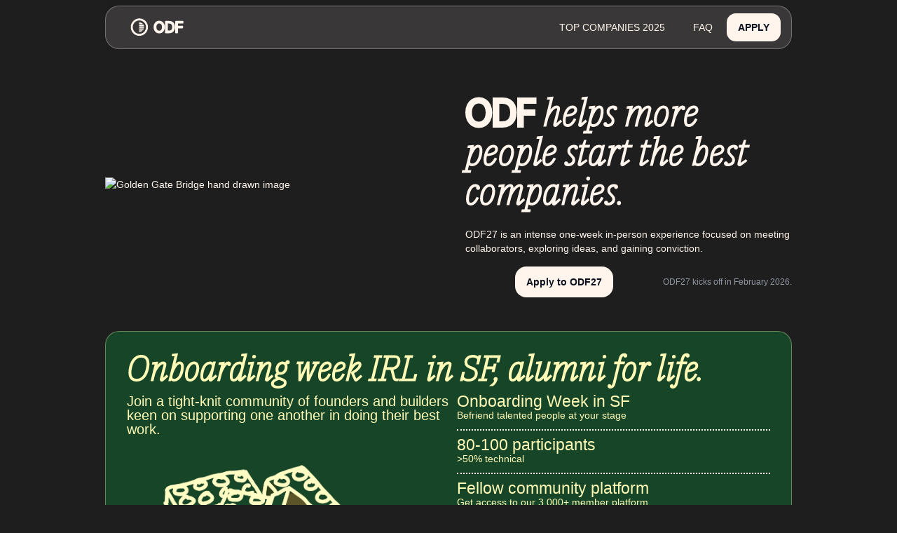

--- FILE ---
content_type: text/html
request_url: https://main.joinodf.com/
body_size: 9434
content:
<!DOCTYPE html><!-- Last Published: Thu Jan 15 2026 17:55:18 GMT+0000 (Coordinated Universal Time) --><html data-wf-domain="main.joinodf.com" data-wf-page="67eb22331bb97b9bc29aae84" data-wf-site="62e2cd5552db3455f8517710" lang="en"><head><meta charset="utf-8"/><title>ODF | Founder Fellowship - From idea to conviction</title><meta content="Go from pre-idea to pre-seed, supported by a community of founders who have launched over 1,000 companies." name="description"/><meta content="ODF | Founder Fellowship - From idea to conviction" property="og:title"/><meta content="Go from pre-idea to pre-seed, supported by a community of founders who have launched over 1,000 companies." property="og:description"/><meta content="https://cdn.prod.website-files.com/62e2cd5552db3455f8517710/67f067b6f75a83d6a171c5c6_43f5e0fa2c6f71029b49308a2e6053cc_opengraph%202025.jpg" property="og:image"/><meta content="ODF | Founder Fellowship - From idea to conviction" property="twitter:title"/><meta content="Go from pre-idea to pre-seed, supported by a community of founders who have launched over 1,000 companies." property="twitter:description"/><meta content="https://cdn.prod.website-files.com/62e2cd5552db3455f8517710/67f067b6f75a83d6a171c5c6_43f5e0fa2c6f71029b49308a2e6053cc_opengraph%202025.jpg" property="twitter:image"/><meta property="og:type" content="website"/><meta content="summary_large_image" name="twitter:card"/><meta content="width=device-width, initial-scale=1" name="viewport"/><link href="https://cdn.prod.website-files.com/62e2cd5552db3455f8517710/css/ondeck-v3.webflow.shared.6f0aa7be4.min.css" rel="stylesheet" type="text/css" integrity="sha384-bwqnvke6JpLC3Zad9HoXOfjJ9kKW/olC2okannjxekNalf85A66iHTBHLEBe/UZQ" crossorigin="anonymous"/><link href="https://fonts.googleapis.com" rel="preconnect"/><link href="https://fonts.gstatic.com" rel="preconnect" crossorigin="anonymous"/><script src="https://ajax.googleapis.com/ajax/libs/webfont/1.6.26/webfont.js" type="text/javascript"></script><script type="text/javascript">WebFont.load({  google: {    families: ["Ubuntu:300,300italic,400,400italic,500,500italic,700,700italic","Lato:100,100italic,300,300italic,400,400italic,700,700italic,900,900italic","Raleway:regular,600,700,800","Nunito Sans:regular,italic,600,700,700italic,800","Roboto:regular,700","Inter:300,regular,500,600,700,800,900","Space Mono:regular,700","IBM Plex Serif:100,100italic,regular,italic"]  }});</script><script type="text/javascript">!function(o,c){var n=c.documentElement,t=" w-mod-";n.className+=t+"js",("ontouchstart"in o||o.DocumentTouch&&c instanceof DocumentTouch)&&(n.className+=t+"touch")}(window,document);</script><link href="https://cdn.prod.website-files.com/62e2cd5552db3455f8517710/68cb003b230144811a5b0010_LogoSmall.png" rel="shortcut icon" type="image/x-icon"/><link href="https://cdn.prod.website-files.com/62e2cd5552db3455f8517710/68ba065a636998733732415f_logo%20dark%20web%20256.jpg" rel="apple-touch-icon"/><link href="https://www.joinodf.com" rel="canonical"/><script async="" src="https://www.googletagmanager.com/gtag/js?id=G-TYN8HZ528L"></script><script type="text/javascript">window.dataLayer = window.dataLayer || [];function gtag(){dataLayer.push(arguments);}gtag('set', 'developer_id.dZGVlNj', true);gtag('js', new Date());gtag('config', 'G-TYN8HZ528L');</script><!-- On Deck 1st Party Analytics. Should not be async/defer -->
<script type="text/javascript" src="https://www-analytics.beondeck.com/browser.js"></script>
<script type="text/javascript" src="https://rs-cdn.beondeck.com/v1/rudder-analytics.min.js"></script>

<!-- ShareThis script for social sharing -->
<script type='text/javascript' src='https://platform-api.sharethis.com/js/sharethis.js#property=609035276342b70012ca1a6d&product=sticky-share-buttons' async='async'></script>


<!-- Log utm paramters to session storage -->
<script>
    var grabUTMS = function (settings) {
        var reset = settings && settings.reset ? settings.reset : false;
        var self = window.location.toString();
        var querystring = self.split("?");
        if (querystring.length > 1) {
            var pairs = querystring[1].split("&");
            for (i in pairs) {
                var keyval = pairs[i].split("=");
                if (reset || sessionStorage.getItem(keyval[0]) === null) {
                    sessionStorage.setItem(keyval[0], decodeURIComponent(keyval[1]));
                }
            }
        }
    }

    grabUTMS();
</script>


<!-- Google tag (gtag.js) -->
<script async src="https://www.googletagmanager.com/gtag/js?id=G-TYN8HZ528L"></script>
<script>
  window.dataLayer = window.dataLayer || [];
  function gtag(){dataLayer.push(arguments);}
  gtag('js', new Date());

  gtag('config', 'G-TYN8HZ528L');
</script>



<!-- Google Tag Manager -->
<script>(function(w,d,s,l,i){w[l]=w[l]||[];w[l].push({'gtm.start':
new Date().getTime(),event:'gtm.js'});var f=d.getElementsByTagName(s)[0],
j=d.createElement(s),dl=l!='dataLayer'?'&l='+l:'';j.async=true;j.src=
'https://www.googletagmanager.com/gtm.js?id='+i+dl;f.parentNode.insertBefore(j,f);
})(window,document,'script','dataLayer','GTM-PZDCVWX4');</script>
<!-- End Google Tag Manager -->


<!-- Seline Analytics -->
<script async src="https://cdn.seline.com/seline.js" data-token="72fbf2cbe592952"></script>


<meta name="facebook-domain-verification" content="lyywg5828tojjrf6rwxw1gepism8ad" />
<meta name="google-site-verification" content="x1RgB65TiqYGb0j8DJeqH7-l4wwsKBsGLa5JwpQQqSI" />
<!-- Show Search -->
<script>
document.addEventListener("click",function(e){e.target.matches(".search-wrapper")&&document.getElementById("search").focus()});
</script>

<script id="jetboost-script" type="text/javascript"> window.JETBOOST_SITE_ID = "cl29go4a700q30ux92gip5l8m"; (function(d) { var s = d.createElement("script"); s.src = "https://cdn.jetboost.io/jetboost.js"; s.async = 1; d.getElementsByTagName("head")[0].appendChild(s); })(document); </script>

<script>
$('.w-dyn-empty').parents('.nav-banner-top').each(function(){ $(this).hide()})
</script>
<link rel="stylesheet" href="https://unpkg.com/swiper/swiper-bundle.min.css" />
<!-- Hotjar Tracking Code for www.beondeck.com -->
<script>
    (function(h,o,t,j,a,r){
        h.hj=h.hj||function(){(h.hj.q=h.hj.q||[]).push(arguments)};
        h._hjSettings={hjid:2136918,hjsv:6};
        a=o.getElementsByTagName('head')[0];
        r=o.createElement('script');r.async=1;
        r.src=t+h._hjSettings.hjid+j+h._hjSettings.hjsv;
        a.appendChild(r);
    })(window,document,'https://static.hotjar.com/c/hotjar-','.js?sv=');
</script>
<script type="application/ld+json">
{
  "@context": "https://schema.org",
  "@type": "Organization",
  "name": "ODF",
  "url": "https://www.joinodf.com/",
  "description": "Go from pre-idea to pre-seed, supported by a community of founders who have launched over 1,000 companies.",
  "logo": "https://cdn.prod.website-files.com/62e2cd5552db3455f8517710/67f0293247eaf82539476d80_df2c5b5a61b2cddeb16b669505a07037_Hero%20Image.avif",
  "image": [
    "https://cdn.prod.website-files.com/62e2cd5552db3455f8517710/67f0293247eaf82539476d80_df2c5b5a61b2cddeb16b669505a07037_Hero%20Image.avif",
    "https://cdn.prod.website-files.com/62e2cd5552db3455f8517710/67f37bd9947635c68318a0c5_lego%20blocks.png",
    "https://cdn.prod.website-files.com/62e2cd5552db3455f8517710/67f37efd2e0edd775eaebe27_house.png"
  ],
  "sameAs": [
    "https://www.linkedin.com/company/lassie/"
  ]
}
</script>
<style>
    @media only screen and (max-width : 320px) {
        .investor-connect {
             display: none;
        }
    }
    
    @media screen and (max-width: 991px) {
        .testimonials-collection-list :nth-child(n+4) {
            display: none;
        }
    }
</style>

<!-- Start of Survicate (www.survicate.com) code -->
      <script type='text/javascript'>
        (function(w) {
          var s = document.createElement('script');
          s.src = 'https://survey.survicate.com/workspaces/58fcca5194ba14e1b45e5cc60c55d1d7/web_surveys.js';
          s.async = true;
          var e = document.getElementsByTagName('script')[0];
          e.parentNode.insertBefore(s, e);
        })(window);
      </script>
<!-- End of Survicate code -->
<!-- Start VWO Async SmartCode -->
<script type='text/javascript'>
window._vwo_code = window._vwo_code || (function(){
var account_id=598333,
settings_tolerance=2000,
library_tolerance=2500,
use_existing_jquery=false,
is_spa=1,
hide_element='body',
/* DO NOT EDIT BELOW THIS LINE */
f=false,d=document,code={use_existing_jquery:function(){return use_existing_jquery;},library_tolerance:function(){return library_tolerance;},finish:function(){if(!f){f=true;var a=d.getElementById('_vis_opt_path_hides');if(a)a.parentNode.removeChild(a);}},finished:function(){return f;},load:function(a){var b=d.createElement('script');b.src=a;b.type='text/javascript';b.innerText;b.onerror=function(){_vwo_code.finish();};d.getElementsByTagName('head')[0].appendChild(b);},init:function(){
window.settings_timer=setTimeout(function () {_vwo_code.finish() },settings_tolerance);var a=d.createElement('style'),b=hide_element?hide_element+'{opacity:0 !important;filter:alpha(opacity=0) !important;background:none !important;}':'',h=d.getElementsByTagName('head')[0];a.setAttribute('id','_vis_opt_path_hides');a.setAttribute('type','text/css');if(a.styleSheet)a.styleSheet.cssText=b;else a.appendChild(d.createTextNode(b));h.appendChild(a);this.load('https://dev.visualwebsiteoptimizer.com/j.php?a='+account_id+'&u='+encodeURIComponent(d.URL)+'&f='+(+is_spa)+'&r='+Math.random());return settings_timer; }};window._vwo_settings_timer = code.init(); return code; }());
</script>
<!-- End VWO Async SmartCode --><script type="text/javascript">window.__WEBFLOW_CURRENCY_SETTINGS = {"currencyCode":"USD","symbol":"$","decimal":".","fractionDigits":2,"group":",","template":"{{wf {\"path\":\"symbol\",\"type\":\"PlainText\"} }} {{wf {\"path\":\"amount\",\"type\":\"CommercePrice\"} }} {{wf {\"path\":\"currencyCode\",\"type\":\"PlainText\"} }}","hideDecimalForWholeNumbers":false};</script></head><body data-scroll-time="0" class="home-2025-bg"><div class="page-wrapper new"><div class="w-embed w-iframe"><!-- Google Tag Manager (noscript) -->
<noscript><iframe src="https://www.googletagmanager.com/ns.html?id=GTM-TH4RQZ3"
height="0" width="0" style="display:none;visibility:hidden"></iframe></noscript>
<!-- End Google Tag Manager (noscript) --></div><div class="w-embed"><style>
  .feature-alum-text-wrapper {
    backdrop-filter: blur(20px);
    -webkit-backdrop-filter: blur(20px);
  }
  
  .frosted-bg {
    backdrop-filter: blur(20px);
    -webkit-backdrop-filter: blur(20px);
  }
  
  .odf-hero-image-wrapper::-webkit-scrollbar {
    display: none;
  }
  .odf-hero-image-wrapper {
    -ms-overflow-style: none;  /* IE and Edge */
    scrollbar-width: none;  /* Firefox */
  }
  
  .curriculum-section:last-child {
  	padding-bottom: 0;
  }
  
  .w-slider-dot {
    height: 8px !important;
    width: 8px !important;
    border-radius: 50% !important;
    margin: 0px 2px !important;
    background: #E3E3E3 !important;
  }

  .w-slider-dot.w-active {
    background: #305CEA !important;
  }
  
  /*** Fellow Swiper ***/
  .swiper-slide.fellow-slide {
  	align-self: stretch;
    height: auto !important;
  }
  .swiper-navigation {
  	pointer-events: none;
  }
  .swiper-arrow {
    pointer-events: auto;
  }
  
.directory-slider {
pointer-events: none;
}
.odx-hero-heading-wrapper {
pointer-events: auto;
}
.directory-mockup-slider {
pointer-events: none;
}
.directory-connections-wrapper {
pointer-events: none;
}
.customer-marketplace-card {
pointer-events: auto;
}
.sample-card {
pointer-events: auto;
}

/*** ODX Cards ***/
    @media only screen and (max-width : 320px) {
        .odx-investor-connect-card{
             display: none;
        }
    }
  
  /*** Testimonial Swiper ***/
  @media (min-width: 992px) {
    .testimonial-swiper {
      padding-left: clamp(40px, calc(40px + (100vw - 1280px) / 2) , 100vw);
      padding-right: clamp(40px, calc(49px + (100vw - 1280px) / 2) , 100vw);
    }
  }
  
  /*** Sessions ***/
  @media (min-width: 992px) {
    .session-card-title {
      display: -webkit-box;
      -webkit-line-clamp: 2;
      -webkit-box-orient: vertical;  
      overflow: hidden;
    }
  }
  
    /*** Navigation ***/
  @media (min-width: 992px) and (max-width: 1130px) {
    .hide-1120 {
      display: none;
    }
  }
  
  /*** Blog Navigation ***/
  @media (max-width: 1024px) {
    .blog-nav-description {
      display: none;
    }
  }

@media (min-width: 768px) {
	.companies-top_first:nth-child(even) .companies-top_first-text {
  	order: -1;
  }
  .companies-top_first:nth-child(even) .companies-top_first-image {
  	border-radius: 0rem 0.75rem 0.75rem 0rem;
  }
}

@media only screen and (max-width: 767px) {
    .journal-title_proto {
        word-spacing: -1rem;
    }
}
.journal-filters_buttons::-webkit-scrollbar-track {
  background-color: transparent;
  width: 10px;
}
.journal-filters_buttons::-webkit-scrollbar-thumb {
  background-color: #0c111f !important;
  border-radius: 50% !important;
}
.journal-filters_buttons::-moz-scrollbar-thumb {
  background-color: #0c111f !important;
  border-radius: 50% !important;
}
.journal-filters_buttons::-ms-scrollbar-thumb {
  background-color: #0c111f !important;
  border-radius: 50% !important;
}
</style></div><div class="nav-wrapper"><div data-animation="default" data-collapse="none" data-duration="400" data-easing="ease" data-easing2="ease" role="banner" class="navbar-2 w-nav"><div class="w-layout-hflex menu-items"><a href="/" aria-current="page" class="brand-2 w-nav-brand w--current"><img src="https://cdn.prod.website-files.com/62e2cd5552db3455f8517710/67eb2df51f36d3ab85240b0c_ODF%20Logo%20Inverted.svg" loading="lazy" width="76" alt="ODF Logo" class="logo-white"/></a><div class="div-block-252"><nav role="navigation" class="nav-menu-2 w-nav-menu"><a href="https://joinodf.com/companies" class="nav-link-2 text-style-all-caps w-nav-link">Top Companies 2025</a><a href="https://admissions.joinodf.com/" class="nav-link-2 w-nav-link">FAQ</a></nav><div class="menu-button w-nav-button"><div class="icon w-icon-nav-menu"></div></div><a href="https://forms.joinodf.com/t/x2fuWdEqkSus?utm_source=homepage" role="button" target="_blank" class="btn nav-btn w-button"><strong>APPLY</strong></a></div></div></div></div><main class="main-wrapper new"><div class="container-small"><section class="content-section new-hero"><img src="https://cdn.prod.website-files.com/62e2cd5552db3455f8517710/67f0293247eaf82539476d80_df2c5b5a61b2cddeb16b669505a07037_Hero%20Image.avif" loading="lazy" width="Auto" sizes="(max-width: 1439px) 100vw, 1440px" alt="Golden Gate Bridge hand drawn image" srcset="https://cdn.prod.website-files.com/62e2cd5552db3455f8517710/67f0293247eaf82539476d80_df2c5b5a61b2cddeb16b669505a07037_Hero%20Image-p-500.avif 500w, https://cdn.prod.website-files.com/62e2cd5552db3455f8517710/67f0293247eaf82539476d80_df2c5b5a61b2cddeb16b669505a07037_Hero%20Image.avif 1440w" class="image-19"/><div id="w-node-_3ca1412e-438b-c33c-5c72-0bb018a65c8c-c29aae84" class="div-block-250"><h1 class="h1-2025"><span class="text-span-14">ODF</span> helps more people start the best companies.</h1><div><p>ODF27 is an intense one-week in-person experience focused on meeting collaborators, exploring ideas, and gaining conviction.</p><div class="div-block-251"><a href="https://forms.joinodf.com/t/x2fuWdEqkSus?utm_source=homepage" role="button" target="_blank" class="btn cta-2025 w-button"><strong class="bold-text-17">Apply to ODF27</strong></a><div class="text-block-42">ODF27 kicks off in February 2026.</div></div></div></div></section><section class="content-section new green-yellow"><img src="https://cdn.prod.website-files.com/62e2cd5552db3455f8517710/67f37bd9947635c68318a0c5_lego%20blocks.png" loading="lazy" width="181" sizes="181px" alt="Lego bricks hand drawn" srcset="https://cdn.prod.website-files.com/62e2cd5552db3455f8517710/67f37bd9947635c68318a0c5_lego%20blocks-p-500.png 500w, https://cdn.prod.website-files.com/62e2cd5552db3455f8517710/67f37bd9947635c68318a0c5_lego%20blocks.png 727w" class="lego-blocks-mobile"/><h2 class="h2-2025 green-yellow">Onboarding week IRL in SF, alumni for life.</h2><div class="split-section"><div class="div-block-254"><div class="heading-34">Join a tight-knit community of founders and builders keen on supporting one another in doing their best work.</div><img src="https://cdn.prod.website-files.com/62e2cd5552db3455f8517710/67f37bd9947635c68318a0c5_lego%20blocks.png" loading="lazy" sizes="(max-width: 727px) 100vw, 727px" srcset="https://cdn.prod.website-files.com/62e2cd5552db3455f8517710/67f37bd9947635c68318a0c5_lego%20blocks-p-500.png 500w, https://cdn.prod.website-files.com/62e2cd5552db3455f8517710/67f37bd9947635c68318a0c5_lego%20blocks.png 727w" alt="Lego bricks hand drawn" class="lego-blocks"/></div><div class="itinerary-wrapper"><div class="itinerary-item"><div class="itinerary-title">Onboarding Week in SF</div><div class="itinerary-tagline">Befriend talented people at your stage</div></div><div class="itinerary-item"><div class="itinerary-title">80-100 participants</div><div class="itinerary-tagline">&gt;50% technical</div></div><div class="itinerary-item"><div class="itinerary-title">Fellow community platform</div><div class="itinerary-tagline">Get access to our 3,000+ member platform</div></div><div class="itinerary-item"><div class="itinerary-title">$800k+ in perks</div><div class="itinerary-tagline">Mercury, AWS, Stripe Atlas, and more</div></div><div class="itinerary-item"><div class="itinerary-title">Non-dilutive</div><div class="itinerary-tagline">We don&#x27;t take any equity.</div></div></div></div><a href="https://admissions.joinodf.com/" role="button" class="btn cta-2025 outlined w-button">Read FAQs -&gt;</a></section><section class="content-section new blue-pink"><div class="split-section startups-list"><div class="div-block-254"><h2 class="h2-2025 blue-pink">More than 1,000 startups<br/>launched so far</h2><div class="heading-34"><a href="https://loyalfordogs.com/" target="_blank" class="blue-pink">Loyal</a>, <a href="https://lu.ma/" target="_blank" class="blue-pink">Luma</a>, <a href="https://cal.com/" target="_blank" class="blue-pink">Cal.com</a>, <a href="https://www.linkedin.com/company/lassie/" target="_blank" class="blue-pink">Lassie*</a>,  <a href="https://www.atob.com/" target="_blank" class="blue-pink">atob</a>, <a href="https://traba.work/" target="_blank" class="blue-pink">Traba*</a>, <a href="https://www.levelshealth.com/" target="_blank" class="blue-pink">Levels*</a>, <a href="https://partiful.com/" target="_blank" class="blue-pink">Partiful</a>, <a href="https://tryfinch.com/" target="_blank" class="blue-pink">Finch</a>, <a href="https://shepherdinsurance.com/" target="_blank" class="blue-pink">Shepherd*</a>, <a href="https://www.salsa.dev/" target="_blank" class="blue-pink">Salsa*</a>, <a href="https://www.roots.homes/" target="_blank" class="blue-pink">Roots</a>, <a href="https://www.rollfi.xyz/" id="https-www.rollfi.xyz" target="_blank" class="blue-pink">Rollfi</a>, <a href="https://www.overflow.co/" target="_blank" class="blue-pink">Overflow</a>, <a href="https://roo.vet/" target="_blank" class="blue-pink">Roo</a>, <a href="https://www.tofuhq.com/" target="_blank" class="blue-pink">Tofu</a>, <a href="https://www.settle.com/" target="_blank" class="blue-pink">Settle</a>, <a href="https://www.pave.com/" target="_blank" class="blue-pink">Pave,</a> <a href="https://www.calai.app/" target="_blank" class="blue-pink">Cal.ai</a> + hundreds more<br/><br/><span class="text-span-15">*co-founders met via ODF</span></div><a href="https://joinodf.com/top-companies-2025" role="button" class="btn cta-2025 outlined blue-pink w-button">View top ODF companies -&gt;</a></div><img src="https://cdn.prod.website-files.com/62e2cd5552db3455f8517710/67f37efd2e0edd775eaebe27_house.png" loading="lazy" width="190" sizes="190px" alt="ODF house hand drawn" srcset="https://cdn.prod.website-files.com/62e2cd5552db3455f8517710/67f37efd2e0edd775eaebe27_house-p-500.png 500w, https://cdn.prod.website-files.com/62e2cd5552db3455f8517710/67f37efd2e0edd775eaebe27_house.png 680w" class="house-image"/></div></section><section class="content-section new maroon"><div class="split-section startups-list"><div class="div-block-254"><h2 class="h2-2025">Over $2B raised from the best</h2><div class="heading-34">Khosla, Sequoia, a16z, Founder&#x27;s Fund, General Catalyst, Benchmark, Index, Lightspeed Venture Partners, Bloomberg Beta, Sam Altman, Elad Gil + hundreds more.</div><a href="https://joinodf.com/top-companies-2025" role="button" class="btn cta-2025 outlined w-button">View top ODF companies -&gt;</a></div></div></section><section class="content-section testimoinals"><h2 class="h2-2025">ODF changes trajectories</h2><blockquote class="crew-quote">&quot;Meeting (my co-founder) Akshay was literally a gift from god.&quot;</blockquote><p class="text-align-right">— Mike Shebat, Traba CEO (ODF6)</p><blockquote class="crew-quote">&quot;ODF helped me recruit our team, find our first beta customers, and build a community of support to get through the challenges of the founder to CEO transition.&quot;</blockquote><p class="text-align-right">— Sasha Orloff, Puzzle CEO (ODF8)</p><blockquote class="crew-quote">&quot;ODF has been transformational for finding my co-founder and meeting like-minded individuals. It brings together people who are exceptional, ready to start a company and the mentorship needed.&quot;</blockquote><p class="text-align-right">— Mohamed El Mahallawy, Shepherd Co-founder/CTO (ODF3)</p></section></div></main></div><section class="footer-2025"><div class="div-block-256"><div class="div-block-257"><div id="w-node-_9b54f500-a640-92bc-3596-90c8ab43bb94-ab43bb90" class="form-block w-form"><form id="email-form" name="email-form" data-name="Email Form" method="get" class="crew-home-form" data-wf-page-id="67eb22331bb97b9bc29aae84" data-wf-element-id="9b54f500-a640-92bc-3596-90c8ab43bb95"><input class="home-input w-input" maxlength="256" name="Email" data-name="Email" placeholder="Email" type="email" id="Email-4" required=""/><input type="submit" data-wait="Please wait..." class="btn cta-2025 inverted w-button" value="Submit"/></form><div class="success-message w-form-done"><div class="crew-text-16px">Thank you! Your submission has been received!</div></div><div class="w-form-fail"><div>Oops! Something went wrong while submitting the form.</div></div></div><div id="w-node-_9b54f500-a640-92bc-3596-90c8ab43bb9e-ab43bb90" class="w-layout-hflex flex-block-2"><div class="text-block-44"><a href="https://twitter.com/joinodf">X/Twitter</a><br/><a href="https://www.linkedin.com/company/joinodf">LinkedIn</a><br/><p href="#"><a href="https://solofounders.com/program/">Solo Founder Program</a><br/><a href="https://community.joinodf.com/"><span>Community Platform<br/></span></a><a href="https://joinodf.com/companies">Top Companies 2025</a><br/></p></div><div id="w-node-_9b54f500-a640-92bc-3596-90c8ab43bbad-ab43bb90" class="text-block-44"><a href="mailto:team@joinodf.com">Contact Us</a><br/><a href="https://www.joinodf.com/privacy-policy">Privacy Policy</a><br/><a href="https://www.joinodf.com/terms-and-conditions">Terms &amp; Conditions</a></div></div></div><img src="https://cdn.prod.website-files.com/62e2cd5552db3455f8517710/67f414c97abd1ee40e5b05c6_ODF%20logo%20black.svg" loading="lazy" alt="" class="footer-logo-large"/><div class="w-layout-vflex flex-block"><div class="credits">© Copyright 2026 nZero Labs, Inc.</div><div class="credits">Made with love in San Francisco.</div></div></div></section><script src="https://d3e54v103j8qbb.cloudfront.net/js/jquery-3.5.1.min.dc5e7f18c8.js?site=62e2cd5552db3455f8517710" type="text/javascript" integrity="sha256-9/aliU8dGd2tb6OSsuzixeV4y/faTqgFtohetphbbj0=" crossorigin="anonymous"></script><script src="https://cdn.prod.website-files.com/62e2cd5552db3455f8517710/js/webflow.fe940885.8585c20a8b93d75f.js" type="text/javascript" integrity="sha384-oAzzYofC6tw5aQljXhbaAvMCkSi2as3OpRUWeqFO/P9VVOd61tZtG2bupPlE/7MD" crossorigin="anonymous"></script><!-- Disable Scroll -->
<!--
<script>
  var Webflow = Webflow || [];
  var $body = $(document.body);

  Webflow.push(function () {
    $('[scroll=disable]').on('click', disableScrolling);
    $('[scroll=enable]').on('click', enableScrolling);

    function enableScrolling() {
      $body.css('overflow', '');
    }

    function disableScrolling() {
      $body.css('overflow', 'hidden');
    }

    const xsmall = window.matchMedia("(max-width: 477px)");
    const small = window.matchMedia("(min-width: 478px) and (max-width: 767px)");
    const tablet = window.matchMedia("(min-width: 768px) and (max-width: 991px)");
    const desktop = window.matchMedia("(min-width: 992px)");

    xsmall.addListener(handleDeviceChange);
    small.addListener(handleDeviceChange);
    tablet.addListener(handleDeviceChange);
    desktop.addListener(handleDeviceChange);

    function handleDeviceChange(e) {
      if (e.matches && $body.css('overflow') == 'hidden') { enableScrolling(); }
    }
  });
</script>
-->

<!-- Navbar Links -->
<script>
  $(document).ready(function() {
  	$('.program-navlink').each(function() {
    	var $link = $(this).find('.program-page-link');
      	var url = $link.attr('href');
      	$(this).attr('href', url);
    });
  });
</script><!-- Swiper -->
<script src="https://unpkg.com/swiper/swiper-bundle.min.js"></script>
<script>
  if ( $('.fellow-swiper').length ) {
    const fellowSwiper = new Swiper('.fellow-swiper', {
      slidesPerView: 'auto',
      centeredSlides: true,
      centeredSlidesBounds: false,
      grabCursor: true,
      initialSlide: 1,
      breakpoints: {
        768: {
          centeredSlidesBounds: true,
          initialSlide: 0,
        },
      },
      navigation: {
        nextEl: ".swiper-arrow.next",
        prevEl: ".swiper-arrow.prev",
      },
    });
  }
  
  if ( $('.testimonial-swiper').length ) {
    const testimonialSwiper = new Swiper('.testimonial-swiper', {
      freeMode: true,
      grabCursor: true,
      slidesPerView: 'auto',
      navigation: {
        nextEl: ".swiper-arrow.testimonial-next",
        prevEl: ".swiper-arrow.testimonial-prev",
      },
    });
  }
</script>
<!-- Truncate Company Cards -->
<script>
$('div.company-card-description-truncate').each(function(){     //you can apply it to any element, div or button or id
var truncated = $(this).text().substr(0, 130);     //Change 100 to a number of characters you want to show
$(this).text(truncated+(truncated.length<130?'':'...')); //And here as well
});
</script>
<!--
<script>
//Re-append URL params to links on page
$('.btn').each(function () {
  $(this).attr(
    "href",
    function () {
        var currentUrlHasNoParams = location.search == ""
        var hrefAlreadyHasQueryString = $(this).attr("href").includes("?")
        var token = hrefAlreadyHasQueryString ? "&" : "?"

        if(currentUrlHasNoParams){
            return $(this).attr("href")
        }
        
        return  $(this).attr("href") + token + location.search.substring(1)
    }
  );
});
</script>  
--></body></html>

--- FILE ---
content_type: image/svg+xml
request_url: https://cdn.prod.website-files.com/62e2cd5552db3455f8517710/67f414c97abd1ee40e5b05c6_ODF%20logo%20black.svg
body_size: 1386
content:
<svg width="1548" height="453" viewBox="0 0 1548 453" fill="none" xmlns="http://www.w3.org/2000/svg">
<path fill-rule="evenodd" clip-rule="evenodd" d="M644.344 407.9C673.015 425.842 705.48 434.629 741.149 434.629C776.807 434.629 809.206 425.847 837.734 407.885C866.207 390.06 888.379 365.291 904.242 334.123C920.405 302.688 928.177 266.816 928.177 227.051C928.177 186.992 920.417 150.951 904.244 119.494C888.381 88.3236 866.208 63.5536 837.734 45.7284C809.205 27.766 776.807 18.9839 741.149 18.9839C705.48 18.9839 673.015 27.7712 644.344 45.7134C616.04 63.5413 593.843 88.3269 577.831 119.451C561.834 150.9 554.122 187.007 554.122 227.051C554.122 266.8 561.846 302.736 577.831 334.162C593.843 365.286 616.04 390.072 644.344 407.9ZM787.358 121.106C800.888 129.482 812.349 142.223 821.072 160.092C829.549 177.456 834.245 199.528 834.245 227.051C834.245 254.377 829.561 276.365 821.086 293.738C812.373 311.435 801.079 324.122 787.453 332.693C773.765 341.243 758.497 345.59 741.149 345.59C723.868 345.59 708.53 341.196 694.657 332.484C681.177 323.919 669.934 311.217 661.199 293.466C652.745 276.285 648.054 254.399 648.054 227.051C648.054 199.521 652.751 177.559 661.199 160.392C669.947 142.473 681.217 129.668 694.659 121.128C708.532 112.417 723.869 108.023 741.149 108.023C758.444 108.023 773.678 112.424 787.358 121.106Z" fill="#1E1E1E"/>
<path fill-rule="evenodd" clip-rule="evenodd" d="M1271.94 409.07C1271.94 419.943 1280.76 428.758 1291.63 428.758H1346.19C1357.06 428.758 1365.87 419.943 1365.87 409.07V268.757H1514.01C1524.89 268.757 1533.7 259.943 1533.7 249.07V202.097C1533.7 191.224 1524.89 182.409 1514.01 182.409H1365.87V111.937H1527.96C1538.83 111.937 1547.65 103.123 1547.65 92.2496V44.5431C1547.65 33.6699 1538.83 24.8555 1527.96 24.8555H1291.63C1280.76 24.8555 1271.94 33.6699 1271.94 44.5431V409.07Z" fill="#1E1E1E"/>
<path fill-rule="evenodd" clip-rule="evenodd" d="M1176.55 49.4329C1205.79 65.9148 1228.28 89.6931 1243.83 120.242C1259.41 150.673 1266.78 186.262 1266.78 226.317C1266.78 266.55 1259.32 302.31 1243.58 332.906C1227.98 363.523 1205.22 387.426 1175.56 404.191C1145.75 420.856 1110.47 428.758 1070.7 428.758H952.78C941.907 428.758 933.093 419.943 933.093 409.07V44.5431C933.093 33.6699 941.907 24.8555 952.78 24.8555H1074.62C1113.04 24.8555 1147.27 32.7628 1176.55 49.4329ZM1027.02 341.921H1067.52C1093.37 341.921 1113.03 337.057 1127.65 328.656C1142.52 320.041 1153.5 307.776 1160.84 291.24C1168.58 273.958 1172.85 252.465 1172.85 226.317C1172.85 200.115 1168.68 178.861 1161.11 161.938C1153.73 145.435 1142.84 133.281 1128.45 124.857C1114.32 116.508 1095.53 111.693 1070.95 111.693H1027.02V341.921Z" fill="#1E1E1E"/>
<path fill-rule="evenodd" clip-rule="evenodd" d="M316.3 142.911H226.877C222.124 142.911 218.272 139.058 218.272 134.306V112.794C218.272 108.042 222.124 104.189 226.877 104.189C262.142 104.189 293.931 119.077 316.3 142.911ZM316.3 310.702C293.931 334.536 262.142 349.424 226.877 349.424C222.124 349.424 218.272 345.571 218.272 340.819V319.307C218.272 314.555 222.124 310.702 226.877 310.702H316.3ZM345.204 259.074C341.374 273.15 335.101 286.218 326.867 297.795H226.877C222.124 297.795 218.272 293.943 218.272 289.19V267.679C218.272 262.926 222.124 259.074 226.877 259.074H345.204ZM347.974 207.446C348.974 213.752 349.494 220.219 349.494 226.806C349.494 233.394 348.974 239.861 347.974 246.167H226.877C222.124 246.167 218.272 242.315 218.272 237.563V216.051C218.272 211.298 222.124 207.446 226.877 207.446H347.974ZM326.867 155.817C335.101 167.395 341.374 180.463 345.204 194.538H226.159C221.407 194.538 217.555 190.686 217.555 185.934V164.422C217.555 159.67 221.407 155.817 226.159 155.817H326.867Z" fill="#1E1E1E"/>
<path fill-rule="evenodd" clip-rule="evenodd" d="M226.159 452.68C101.412 452.68 0.285645 351.553 0.285645 226.806C0.285645 102.059 101.412 0.932617 226.159 0.932617C350.906 0.932617 452.033 102.059 452.033 226.806C452.033 351.553 350.906 452.68 226.159 452.68ZM226.159 401.052C322.393 401.052 400.405 323.04 400.405 226.806C400.405 130.573 322.393 52.5609 226.159 52.5609C129.926 52.5609 51.9139 130.573 51.9139 226.806C51.9139 323.04 129.926 401.052 226.159 401.052Z" fill="#1E1E1E"/>
</svg>


--- FILE ---
content_type: application/javascript
request_url: https://www-analytics.beondeck.com/browser.js
body_size: 1788
content:
(()=>{var p=()=>{switch(window.location.host){case"jobs.beondeck.com":return{currentApplication:"getro",rudderStackWriteKey:"2CI5i6Envw3pKEwnieVmNUfLygq"};case"go.beondeck.com":return{currentApplication:"hubspot",rudderStackWriteKey:"2BqEVcnBp7MalsPpaqy3gTM1p0W"};case"radar.beondeck.com":return{currentApplication:"radar",rudderStackWriteKey:"2Bq11NzezVbMmJgAC67y6bMlTew"};default:return{currentApplication:"www",rudderStackWriteKey:"20jZu9Dy9HjRpfBmde3uTzvTrra"}}};var f=async t=>new Promise(e=>setTimeout(()=>e(!0),t));var A=t=>t.emailInput!==null&&t.submitButton!==null,c=async()=>(await f(1e3),Array.from(document.querySelectorAll("form")).map(r=>({emailInput:r.querySelector('input[type="email"]'),submitButton:r.querySelector('input[type="submit"]')})).filter(A));var m=async()=>{(await c()).forEach(({emailInput:e,submitButton:r})=>{r?.addEventListener("click",()=>{let n=e.value;if(n!=="")try{window.rudderanalytics.identify("",{email:n})}catch{}})})};var s=()=>{let t={};return location.search!==""&&(t=JSON.parse('{"'+decodeURIComponent(location.search.substring(1)).replace(/"/g,'\\"').replace(/&/g,'","').replace(/=/g,'":"')+'"}')),t};var g=()=>{let t=s(),e=["referral"],r={};if(e.forEach(n=>{t[n]!==void 0&&(r[n]=t[n])}),Object.keys(r).length>0)try{window.rudderanalytics.identify("",r)}catch{}};var v=['[class*="cta"]','[id="footer"]','[class*="hero"]','[class*="info"]','[class*="main"]','[class="nav-menu"]','[class*="search"]','[class*="faq"]'],h=t=>{let e=t.closest(v.join(", "))?.classList.value;return e===void 0?"unknown":e.includes("nav")?"nav-bar":e.includes("faq")?"faq":e.includes("hero")?"hero":e.includes("program")?"program-info":e.includes("block")?"info-block":e.includes("cta")?"cta":e.includes("search")?"search-results":e.includes("main")?"main":e.includes("footer")?"footer":"unknown"};var k=()=>Array.from(document.querySelectorAll("a")).map(t=>({placement:h(t),element:t}));var b={shrRk6eYjIoY5bN47:"x"},y={EhW92o9e:"catalyst-scouts",COPvuA3z:"chief-of-staff",jXDXHAww:"consultants",fC1e4Ci7:"edtech",A31wMhRd:"health",xMyBDLVR:"no-code",longevity:"longevity",hP6MP5nh:"scale"};var o=t=>{let{href:e}=t,{hostname:r,href:n,pathname:i}=new URL(e,"https://www.beondeck.com/"),l=i.replace(/^\//,"").replace("programs/","").replace("to/","").replace(/cohorts\/.+/i,"").replace(/\/$/,"").replace(/(\/|-)apply$/,"");if(!r.includes("beondeck.com")){if(r.includes("airtable")){let a=b[l];if(a!==void 0)return a}if(r.includes("typeform")){let a=y[l];if(a!==void 0)return a}return n}return l};var P=t=>t.textContent?/waitlist/i.test(t.textContent):!1;var I=t=>{let e=t.filter(({placement:n,element:i})=>/apply/i.test(i.textContent??"")&&i.href!=="https://www.beondeck.com/x#demoday"&&n!=="faq"),r=t.filter(({element:n})=>/waitlist/i.test(n.textContent??""));return[...e,...r]},L=t=>({placement:t.placement,program_slug:o(t.element),is_waitlist:P(t.element)}),F=t=>{t.element.addEventListener("click",()=>{try{window.rudderanalytics.track("apply_clicked",L(t))}catch{}})},w=t=>{I(t).forEach(F)};var q=t=>({button_text:t.element.textContent??"",program_slug:o(t.element),placement:t.placement}),_=t=>{t.element.addEventListener("click",()=>{try{window.rudderanalytics.track("button_clicked",q(t))}catch{}})},B=t=>{t.forEach(_)};var M=({submitButton:t})=>{t.addEventListener("click",()=>{try{window.rudderanalytics.track("email_subscribed")}catch{}})},u=async()=>{(await c()).forEach(M)};var j=t=>t.filter(({placement:e})=>e==="faq"),O=t=>({program_slug:o(t.element),question_text:t.element.textContent??"",placement:t.placement}),R=t=>{t.element.addEventListener("click",()=>{try{window.rudderanalytics.track("faq_clicked",O(t))}catch{}})},S=t=>{j(t).forEach(R)};var V=t=>t.filter(({element:e})=>/(on deck)|(odx)|(build for)|(learn more)/i.test(e.textContent??"")&&!/\/case-studies\//i.test(e.href)&&!/\/post\//i.test(e.href)),H=t=>({placement:t.placement,program_slug:o(t.element)}),K=t=>{t.element.addEventListener("click",()=>{try{window.rudderanalytics.track("program_clicked",H(t))}catch{}})},W=t=>{V(t).forEach(K)};var D=t=>t.filter(e=>e.element.href==="https://beondeck.com/post/organizing-the-worlds-ambition"),N=t=>{t.element.addEventListener("click",()=>{try{window.rudderanalytics.track("vision_clicked",{placement:t.placement})}catch{}})},C=t=>{D(t).forEach(N)};var E=(t,e,r=60*60*24*30)=>{document.cookie=`on.deck.${encodeURIComponent(t)}=${encodeURIComponent(e)}; max-age=${r}; secure; samesite=lax; domain=.beondeck.com`};var x=()=>{let t=s(),e=["email","od_id","referral","utm_campaign","utm_medium","utm_source"];Object.entries(t).forEach(([r,n])=>{e.includes(r)&&E(r,n)})};var d=window.rudderanalytics=[],T=["load","page","track","identify","alias","group","ready","reset","getAnonymousId","setAnonymousId"];for(let t=0;t<T.length;t++){let e=T[t];d[e]=function(r){return function(){d.push([r].concat(Array.prototype.slice.call(arguments)))}}(e)}var{currentApplication:U,rudderStackWriteKey:z}=p();d.load(z,"https://rs-data.beondeck.com",{configUrl:"https://rs-api.beondeck.com"});try{window.rudderanalytics.page()}catch{}switch(U){case"getro":break;case"hubspot":{window.addEventListener("load",()=>{m(),u()});break}case"radar":break;case"www":{window.addEventListener("load",()=>{m(),g(),u();let t=k();w(t),B(t),S(t),W(t),C(t)});break}}x();})();


--- FILE ---
content_type: image/svg+xml
request_url: https://cdn.prod.website-files.com/62e2cd5552db3455f8517710/67eb2df51f36d3ab85240b0c_ODF%20Logo%20Inverted.svg
body_size: 1242
content:
<svg width="108" height="36" viewBox="0 0 108 36" fill="none" xmlns="http://www.w3.org/2000/svg">
<path fill-rule="evenodd" clip-rule="evenodd" d="M25.2527 11.3273H18.3585C17.9921 11.3273 17.6951 11.0302 17.6951 10.6638V9.00537C17.6951 8.639 17.9921 8.34196 18.3585 8.34196C21.0773 8.34196 23.5281 9.48976 25.2527 11.3273ZM25.2527 24.2634C23.5281 26.1009 21.0773 27.2487 18.3585 27.2487C17.9921 27.2487 17.6951 26.9516 17.6951 26.5852V24.9268C17.6951 24.5604 17.9921 24.2634 18.3585 24.2634H25.2527ZM27.4811 20.283C27.1858 21.3682 26.7021 22.3757 26.0673 23.2683H18.3585C17.9921 23.2683 17.6951 22.9713 17.6951 22.6049V20.9464C17.6951 20.58 17.9921 20.283 18.3585 20.283H27.4811ZM27.6946 16.3027C27.7717 16.7889 27.8118 17.2874 27.8118 17.7953C27.8118 18.3032 27.7717 18.8018 27.6946 19.2879H18.3585C17.9921 19.2879 17.6951 18.991 17.6951 18.6246V16.9661C17.6951 16.5997 17.9921 16.3027 18.3585 16.3027H27.6946ZM26.0673 12.3223C26.7021 13.2149 27.1858 14.2224 27.4811 15.3076H18.3032C17.9368 15.3076 17.6398 15.0106 17.6398 14.6442V12.9857C17.6398 12.6194 17.9368 12.3223 18.3032 12.3223H26.0673Z" fill="#FFF5EC"/>
<path fill-rule="evenodd" clip-rule="evenodd" d="M18.3032 35.2093C8.68566 35.2093 0.88916 27.4128 0.88916 17.7953C0.88916 8.17779 8.68566 0.381287 18.3032 0.381287C27.9207 0.381287 35.7172 8.17779 35.7172 17.7953C35.7172 27.4128 27.9207 35.2093 18.3032 35.2093ZM18.3032 31.229C25.7224 31.229 31.7368 25.2145 31.7368 17.7953C31.7368 10.3761 25.7224 4.36163 18.3032 4.36163C10.884 4.36163 4.86951 10.3761 4.86951 17.7953C4.86951 25.2145 10.884 31.229 18.3032 31.229Z" fill="#FFF5EC"/>
<path fill-rule="evenodd" clip-rule="evenodd" d="M52.6188 28.7221L52.6218 28.724C54.3693 29.8176 56.3481 30.3532 58.5223 30.3532C60.6957 30.3532 62.6704 29.8179 64.4093 28.723C66.1448 27.6366 67.4962 26.1269 68.4631 24.2271C69.4483 22.3111 69.922 20.1246 69.922 17.7009C69.922 15.2592 69.449 13.0624 68.4632 11.145C67.4963 9.24516 66.1448 7.73538 64.4093 6.6489C62.6704 5.55406 60.6957 5.01877 58.5223 5.01877C56.3481 5.01877 54.3693 5.55437 52.6218 6.64799L52.6188 6.64985C50.8936 7.73649 49.5437 9.24536 48.5677 11.1425L48.5652 11.1474C47.5902 13.0642 47.1226 15.2601 47.1226 17.7009C47.1226 20.1236 47.5909 22.3091 48.5652 24.2246L48.5677 24.2295C49.5437 26.1266 50.8936 27.6355 52.6188 28.7221ZM61.3388 11.2433L61.3502 11.2504C62.1749 11.7609 62.862 12.5304 63.3937 13.6196C63.9104 14.678 64.1966 16.0233 64.1966 17.7009C64.1966 19.3665 63.9111 20.7066 63.3946 21.7656C62.8635 22.8443 62.1751 23.6175 61.3446 24.14C60.5103 24.6611 59.5796 24.9261 58.5223 24.9261C57.4689 24.9261 56.5341 24.6582 55.6885 24.1272C54.8668 23.6052 54.1815 22.831 53.6491 21.749C53.1338 20.7018 52.8479 19.3678 52.8479 17.7009C52.8479 16.0229 53.1342 14.6842 53.6491 13.6379L53.6508 13.6345C54.184 12.5423 54.8693 11.7652 55.6886 11.2446C56.5342 10.7137 57.469 10.4459 58.5223 10.4459C59.5764 10.4459 60.5049 10.7141 61.3388 11.2433Z" fill="#FFF5EC"/>
<path fill-rule="evenodd" clip-rule="evenodd" d="M90.8751 28.7953C90.8751 29.458 91.4123 29.9953 92.0751 29.9953H95.4004C96.0632 29.9953 96.6004 29.458 96.6004 28.7953V20.243H105.63C106.293 20.243 106.83 19.7057 106.83 19.043V16.1799C106.83 15.5171 106.293 14.9799 105.63 14.9799H96.6004V10.6845H106.48C107.143 10.6845 107.68 10.1472 107.68 9.48446V6.57665C107.68 5.91391 107.143 5.37665 106.48 5.37665H92.0751C91.4123 5.37665 90.8751 5.91391 90.8751 6.57665V28.7953Z" fill="#FFF5EC"/>
<path fill-rule="evenodd" clip-rule="evenodd" d="M85.0611 6.8747C86.8433 7.8793 88.2139 9.32863 89.1619 11.1906C90.1113 13.0455 90.5605 15.2147 90.5605 17.6562C90.5605 20.1084 90.106 22.288 89.1462 24.1529C88.1957 26.0191 86.8082 27.476 85.0003 28.4979L84.9953 28.5007C83.1783 29.5164 81.0328 29.9953 78.6091 29.9953H71.4216C70.7589 29.9953 70.2216 29.458 70.2216 28.7953V6.57665C70.2216 5.91391 70.7589 5.37665 71.4216 5.37665H78.8477C81.1896 5.37665 83.2762 5.85862 85.0611 6.8747ZM75.9469 24.7024H78.4153C79.9906 24.7024 81.189 24.406 82.0801 23.8939C82.9864 23.3688 83.6561 22.6212 84.1032 21.6133L84.105 21.6093C84.5769 20.5559 84.8352 19.2499 84.8352 17.6562C84.8352 16.059 84.5808 14.7636 84.1196 13.7321C83.6698 12.7262 83.0102 11.9878 82.1333 11.4743L82.1292 11.4719C81.268 10.9631 80.1223 10.6695 78.624 10.6695H75.9469V24.7024Z" fill="#FFF5EC"/>
</svg>


--- FILE ---
content_type: text/javascript
request_url: https://cdn.prod.website-files.com/62e2cd5552db3455f8517710/js/webflow.achunk.0f113004a740612e.js
body_size: 37198
content:
(self.webpackChunk=self.webpackChunk||[]).push([["886"],{63254:function(){Webflow.require("ix").init([{slug:"display-none-navbar",name:"Display none Navbar",value:{style:{display:"none",opacity:0,x:"0px",y:"-15px",z:"0px"},triggers:[{type:"scroll",stepsA:[],stepsB:[]}]}},{slug:"show-navbar",name:"Show Navbar",value:{style:{},triggers:[{type:"scroll",selector:".navbar-new",offsetBot:"10%",preserve3d:!0,stepsA:[{opacity:0,transition:"transform 300ms ease 0ms, opacity 300ms ease 0ms",x:"0px",y:"-15px",z:"0px"},{display:"none"}],stepsB:[{wait:200},{display:"block",opacity:1,transition:"transform 600ms ease 0ms, opacity 600ms ease 0ms",x:"0px",y:"0px",z:"0px"}]}]}},{slug:"show-contact-form",name:"Show Contact Form",value:{style:{},triggers:[{type:"click",selector:".contact-form-block",stepsA:[{display:"block",opacity:1,height:"370px",transition:"opacity 500ms ease 0ms, height 500ms ease 0ms"}],stepsB:[{opacity:0,height:"0px",transition:"opacity 500ms ease 0ms, height 500ms ease 0ms"},{display:"none"}]}]}},{slug:"contact-form-display-none",name:"Contact Form Display None",value:{style:{display:"none",opacity:0,height:"0px"},triggers:[]}},{slug:"team-some-display-none",name:"Team SoMe Display None",value:{style:{opacity:0,x:"-5px",y:"0px",z:"0px"},triggers:[]}},{slug:"show-team-some",name:"Show Team SoMe",value:{style:{},triggers:[{type:"hover",selector:".team-some-icon-block",preserve3d:!0,stepsA:[{opacity:1,transition:"transform 500ms ease 0ms, opacity 500ms ease 0ms",x:"0px",y:"0px",z:"0px"}],stepsB:[{opacity:0,transition:"transform 500ms ease 0ms, opacity 500ms ease 0ms",x:"-5px",y:"0px",z:"0px"}]}]}},{slug:"0-opacity-tooltip",name:"0 Opacity Tooltip",value:{style:{opacity:0,x:"0px",y:"10px",z:"0px"},triggers:[]}},{slug:"show-mail-tooltip",name:"Show mail tooltip",value:{style:{},triggers:[{type:"hover",selector:".tooltip-mail",preserve3d:!0,stepsA:[{opacity:1,transition:"transform 500ms ease 0ms, opacity 500ms ease 0ms",x:"0px",y:"0px",z:"0px"}],stepsB:[{opacity:0,transition:"transform 500ms ease 0ms, opacity 500ms ease 0ms",x:"0px",y:"-10px",z:"0px"}]}]}},{slug:"fade-out-slider-content",name:"Fade out slider content",value:{style:{},triggers:[{type:"scroll",offsetTop:"30%",offsetBot:"5%",stepsA:[{opacity:1,transition:"opacity 500ms ease 0ms"}],stepsB:[{opacity:0,transition:"opacity 2000ms ease 0ms"}]}]}},{slug:"fade-in-from-left",name:"Fade in from left",value:{style:{opacity:0,x:"-30px",y:"0px",z:"0px"},triggers:[{type:"scroll",offsetBot:"30%",stepsA:[{opacity:1,transition:"transform 900ms ease 0ms, opacity 900ms ease 0ms",x:"0px",y:"0px",z:"0px"}],stepsB:[]}]}},{slug:"accordion-open-and-close-interaction",name:"Accordion Open and close interaction",value:{style:{display:"none",height:"0px"},triggers:[{type:"dropdown",stepsA:[{title:"Open state step 1",display:"block",height:"0px"},{title:"Open state step 2",display:"block",height:"auto",transition:"height 500ms ease 0ms"}],stepsB:[{title:"Dropdown close",height:"0px",transition:"height 500ms ease 0ms"}]}]}}]),Webflow.require("ix2").init({events:{e:{id:"e",name:"",animationType:"custom",eventTypeId:"MOUSE_CLICK",action:{id:"",actionTypeId:"GENERAL_START_ACTION",config:{delay:0,easing:"",duration:0,actionListId:"a",affectedElements:{},playInReverse:!1,autoStopEventId:"e-797"}},mediaQueries:["main","medium","small","tiny"],target:{selector:".accordion-item-trigger",originalId:"63f7de58126e8bf0d33f3144|d46f6f88-93cb-201c-58d6-494c2b258c61",appliesTo:"CLASS"},targets:[{selector:".accordion-item-trigger",originalId:"63f7de58126e8bf0d33f3144|d46f6f88-93cb-201c-58d6-494c2b258c61",appliesTo:"CLASS"}],config:{loop:!1,playInReverse:!1,scrollOffsetValue:null,scrollOffsetUnit:null,delay:null,direction:null,effectIn:null},createdOn:0x16a4222d957},"e-2":{id:"e-2",name:"",animationType:"custom",eventTypeId:"MOUSE_SECOND_CLICK",action:{id:"",actionTypeId:"GENERAL_START_ACTION",config:{delay:0,easing:"",duration:0,actionListId:"a-2",affectedElements:{},playInReverse:!1,autoStopEventId:"e-802"}},mediaQueries:["main","medium","small","tiny"],target:{selector:".accordion-item-trigger",originalId:"63f7de58126e8bf0d33f3144|d46f6f88-93cb-201c-58d6-494c2b258c61",appliesTo:"CLASS"},targets:[{selector:".accordion-item-trigger",originalId:"63f7de58126e8bf0d33f3144|d46f6f88-93cb-201c-58d6-494c2b258c61",appliesTo:"CLASS"}],config:{loop:!1,playInReverse:!1,scrollOffsetValue:null,scrollOffsetUnit:null,delay:null,direction:null,effectIn:null},createdOn:0x16a4222d959},"e-3":{id:"e-3",name:"",animationType:"custom",eventTypeId:"MOUSE_CLICK",action:{id:"",actionTypeId:"GENERAL_START_ACTION",config:{delay:0,easing:"",duration:0,actionListId:"a-3",affectedElements:{},playInReverse:!1,autoStopEventId:"e-797"}},mediaQueries:["main","medium","small","tiny"],target:{selector:".faq-question-wrap",originalId:"63f7de58126e8bf0d33f3144|a02d5e08-9494-a018-86a9-25464e9b1a27",appliesTo:"CLASS"},targets:[{selector:".faq-question-wrap",originalId:"63f7de58126e8bf0d33f3144|a02d5e08-9494-a018-86a9-25464e9b1a27",appliesTo:"CLASS"}],config:{loop:!1,playInReverse:!1,scrollOffsetValue:null,scrollOffsetUnit:null,delay:null,direction:null,effectIn:null},createdOn:0x16cb30cf273},"e-4":{id:"e-4",name:"",animationType:"custom",eventTypeId:"MOUSE_SECOND_CLICK",action:{id:"",actionTypeId:"GENERAL_START_ACTION",config:{delay:0,easing:"",duration:0,actionListId:"a-4",affectedElements:{},playInReverse:!1,autoStopEventId:"e-802"}},mediaQueries:["main","medium","small","tiny"],target:{selector:".faq-question-wrap",originalId:"63f7de58126e8bf0d33f3144|a02d5e08-9494-a018-86a9-25464e9b1a27",appliesTo:"CLASS"},targets:[{selector:".faq-question-wrap",originalId:"63f7de58126e8bf0d33f3144|a02d5e08-9494-a018-86a9-25464e9b1a27",appliesTo:"CLASS"}],config:{loop:!1,playInReverse:!1,scrollOffsetValue:null,scrollOffsetUnit:null,delay:null,direction:null,effectIn:null},createdOn:0x16cb30cf274},"e-112":{id:"e-112",name:"",animationType:"custom",eventTypeId:"PAGE_SCROLL",action:{id:"",actionTypeId:"GENERAL_CONTINUOUS_ACTION",config:{actionListId:"a-46",affectedElements:{},duration:0}},mediaQueries:["main","medium","small","tiny"],target:{id:"63f7de58126e8b00643f2ffa",appliesTo:"PAGE",styleBlockIds:[]},targets:[{id:"63f7de58126e8b00643f2ffa",appliesTo:"PAGE",styleBlockIds:[]}],config:[{continuousParameterGroupId:"a-46-p",smoothing:50,startsEntering:!0,addStartOffset:!1,addOffsetValue:50,startsExiting:!1,addEndOffset:!1,endOffsetValue:50}],createdOn:0x173320d657c},"e-124":{id:"e-124",name:"",animationType:"custom",eventTypeId:"PAGE_SCROLL",action:{id:"",actionTypeId:"GENERAL_CONTINUOUS_ACTION",config:{actionListId:"a-46",affectedElements:{},duration:0}},mediaQueries:["main","medium","small","tiny"],target:{id:"63f7de58126e8b0e833f2e4f",appliesTo:"PAGE",styleBlockIds:[]},targets:[{id:"63f7de58126e8b0e833f2e4f",appliesTo:"PAGE",styleBlockIds:[]}],config:[{continuousParameterGroupId:"a-46-p",smoothing:50,startsEntering:!0,addStartOffset:!1,addOffsetValue:50,startsExiting:!1,addEndOffset:!1,endOffsetValue:50}],createdOn:0x1749a371000},"e-173":{id:"e-173",name:"",animationType:"preset",eventTypeId:"PAGE_SCROLL",action:{id:"",actionTypeId:"GENERAL_CONTINUOUS_ACTION",config:{actionListId:"a-46",affectedElements:{},duration:0}},mediaQueries:["main","medium","small","tiny"],target:{id:"63f7de58126e8b57193f31d4",appliesTo:"PAGE",styleBlockIds:[]},targets:[{id:"63f7de58126e8b57193f31d4",appliesTo:"PAGE",styleBlockIds:[]}],config:[{continuousParameterGroupId:"a-46-p",smoothing:50,startsEntering:!0,addStartOffset:!1,addOffsetValue:50,startsExiting:!1,addEndOffset:!1,endOffsetValue:50}],createdOn:0x1766d3d828e},"e-201":{id:"e-201",name:"",animationType:"custom",eventTypeId:"SCROLLING_IN_VIEW",action:{id:"",actionTypeId:"GENERAL_CONTINUOUS_ACTION",config:{actionListId:"a-48",affectedElements:{},duration:0}},mediaQueries:["main","medium"],target:{id:"191fde06-131f-a0d1-a6e3-05db3dcf1746",appliesTo:"ELEMENT",styleBlockIds:[]},targets:[{id:"191fde06-131f-a0d1-a6e3-05db3dcf1746",appliesTo:"ELEMENT",styleBlockIds:[]}],config:[{continuousParameterGroupId:"a-48-p",smoothing:80,startsEntering:!0,addStartOffset:!1,addOffsetValue:50,startsExiting:!1,addEndOffset:!1,endOffsetValue:50}],createdOn:0x176d00e72eb},"e-225":{id:"e-225",name:"",animationType:"custom",eventTypeId:"PAGE_SCROLL",action:{id:"",actionTypeId:"GENERAL_CONTINUOUS_ACTION",config:{actionListId:"a-46",affectedElements:{},duration:0}},mediaQueries:["main","medium","small","tiny"],target:{id:"63f7de58126e8b3eb43f329f",appliesTo:"PAGE",styleBlockIds:[]},targets:[{id:"63f7de58126e8b3eb43f329f",appliesTo:"PAGE",styleBlockIds:[]}],config:[{continuousParameterGroupId:"a-46-p",smoothing:50,startsEntering:!0,addStartOffset:!1,addOffsetValue:50,startsExiting:!1,addEndOffset:!1,endOffsetValue:50}],createdOn:0x176df0111de},"e-228":{id:"e-228",name:"",animationType:"preset",eventTypeId:"MOUSE_CLICK",action:{id:"",actionTypeId:"GENERAL_START_ACTION",config:{delay:0,easing:"",duration:0,actionListId:"a-55",affectedElements:{},playInReverse:!1,autoStopEventId:"e-229"}},mediaQueries:["small","tiny"],target:{id:"3ea457ce-88d5-c470-0a38-df42d99ebea8",appliesTo:"ELEMENT",styleBlockIds:[]},targets:[{id:"3ea457ce-88d5-c470-0a38-df42d99ebea8",appliesTo:"ELEMENT",styleBlockIds:[]}],config:{loop:!1,playInReverse:!1,scrollOffsetValue:null,scrollOffsetUnit:null,delay:null,direction:null,effectIn:null},createdOn:0x176dfc29c53},"e-229":{id:"e-229",name:"",animationType:"preset",eventTypeId:"MOUSE_SECOND_CLICK",action:{id:"",actionTypeId:"GENERAL_START_ACTION",config:{delay:0,easing:"",duration:0,actionListId:"a-56",affectedElements:{},playInReverse:!1,autoStopEventId:"e-228"}},mediaQueries:["small","tiny"],target:{id:"3ea457ce-88d5-c470-0a38-df42d99ebea8",appliesTo:"ELEMENT",styleBlockIds:[]},targets:[{id:"3ea457ce-88d5-c470-0a38-df42d99ebea8",appliesTo:"ELEMENT",styleBlockIds:[]}],config:{loop:!1,playInReverse:!1,scrollOffsetValue:null,scrollOffsetUnit:null,delay:null,direction:null,effectIn:null},createdOn:0x176dfc29c53},"e-250":{id:"e-250",name:"",animationType:"custom",eventTypeId:"PAGE_SCROLL",action:{id:"",actionTypeId:"GENERAL_CONTINUOUS_ACTION",config:{actionListId:"a-46",affectedElements:{},duration:0}},mediaQueries:["main","medium","small","tiny"],target:{id:"63f7de58126e8b3af13f311f",appliesTo:"PAGE",styleBlockIds:[]},targets:[{id:"63f7de58126e8b3af13f311f",appliesTo:"PAGE",styleBlockIds:[]}],config:[{continuousParameterGroupId:"a-46-p",smoothing:50,startsEntering:!0,addStartOffset:!1,addOffsetValue:50,startsExiting:!1,addEndOffset:!1,endOffsetValue:50}],createdOn:0x176f0844701},"e-253":{id:"e-253",name:"",animationType:"preset",eventTypeId:"PAGE_SCROLL",action:{id:"",actionTypeId:"GENERAL_CONTINUOUS_ACTION",config:{actionListId:"a-46",affectedElements:{},duration:0}},mediaQueries:["main","medium","small","tiny"],target:{id:"63f7de58126e8b75ba3f2f44",appliesTo:"PAGE",styleBlockIds:[]},targets:[{id:"63f7de58126e8b75ba3f2f44",appliesTo:"PAGE",styleBlockIds:[]}],config:[{continuousParameterGroupId:"a-46-p",smoothing:50,startsEntering:!0,addStartOffset:!1,addOffsetValue:50,startsExiting:!1,addEndOffset:!1,endOffsetValue:50}],createdOn:0x176f5ad2245},"e-258":{id:"e-258",name:"",animationType:"preset",eventTypeId:"SCROLLING_IN_VIEW",action:{id:"",actionTypeId:"GENERAL_CONTINUOUS_ACTION",config:{actionListId:"a-47",affectedElements:{},duration:0}},mediaQueries:["main","medium","small","tiny"],target:{id:"63f7de58126e8b75ba3f2f44|47525905-6164-8f96-fb88-e040e75bf4e8",appliesTo:"ELEMENT",styleBlockIds:[]},targets:[{id:"63f7de58126e8b75ba3f2f44|47525905-6164-8f96-fb88-e040e75bf4e8",appliesTo:"ELEMENT",styleBlockIds:[]}],config:[{continuousParameterGroupId:"a-47-p",smoothing:80,startsEntering:!0,addStartOffset:!1,addOffsetValue:50,startsExiting:!1,addEndOffset:!1,endOffsetValue:50}],createdOn:0x176fa0d3014},"e-259":{id:"e-259",name:"",animationType:"custom",eventTypeId:"SCROLLING_IN_VIEW",action:{id:"",actionTypeId:"GENERAL_CONTINUOUS_ACTION",config:{actionListId:"a-47",affectedElements:{},duration:0}},mediaQueries:["main","medium"],target:{id:"dee72f29-9db8-99fb-808c-a1fbb8e6e4c9",appliesTo:"ELEMENT",styleBlockIds:[]},targets:[{id:"dee72f29-9db8-99fb-808c-a1fbb8e6e4c9",appliesTo:"ELEMENT",styleBlockIds:[]}],config:[{continuousParameterGroupId:"a-47-p",smoothing:80,startsEntering:!0,addStartOffset:!1,addOffsetValue:50,startsExiting:!1,addEndOffset:!1,endOffsetValue:50}],createdOn:0x176fa0e20a3},"e-261":{id:"e-261",name:"",animationType:"preset",eventTypeId:"MOUSE_OVER",action:{id:"",actionTypeId:"GENERAL_START_ACTION",config:{delay:0,easing:"",duration:0,actionListId:"a-49",affectedElements:{},playInReverse:!1,autoStopEventId:"e-262"}},mediaQueries:["main","medium","small","tiny"],target:{id:"63f7de58126e8b75ba3f2f44|7b7df723-0fe7-41fa-0eaf-e93052981d94",appliesTo:"ELEMENT",styleBlockIds:[]},targets:[{id:"63f7de58126e8b75ba3f2f44|7b7df723-0fe7-41fa-0eaf-e93052981d94",appliesTo:"ELEMENT",styleBlockIds:[]}],config:{loop:!1,playInReverse:!1,scrollOffsetValue:null,scrollOffsetUnit:null,delay:null,direction:null,effectIn:null},createdOn:0x176fa15efb1},"e-262":{id:"e-262",name:"",animationType:"preset",eventTypeId:"MOUSE_OUT",action:{id:"",actionTypeId:"GENERAL_START_ACTION",config:{delay:0,easing:"",duration:0,actionListId:"a-50",affectedElements:{},playInReverse:!1,autoStopEventId:"e-261"}},mediaQueries:["main","medium","small","tiny"],target:{id:"63f7de58126e8b75ba3f2f44|7b7df723-0fe7-41fa-0eaf-e93052981d94",appliesTo:"ELEMENT",styleBlockIds:[]},targets:[{id:"63f7de58126e8b75ba3f2f44|7b7df723-0fe7-41fa-0eaf-e93052981d94",appliesTo:"ELEMENT",styleBlockIds:[]}],config:{loop:!1,playInReverse:!1,scrollOffsetValue:null,scrollOffsetUnit:null,delay:null,direction:null,effectIn:null},createdOn:0x176fa15efb1},"e-270":{id:"e-270",name:"",animationType:"custom",eventTypeId:"PAGE_SCROLL",action:{id:"",actionTypeId:"GENERAL_CONTINUOUS_ACTION",config:{actionListId:"a-46",affectedElements:{},duration:0}},mediaQueries:["main","medium","small","tiny"],target:{id:"63f7de58126e8ba52e3f3247",appliesTo:"PAGE",styleBlockIds:[]},targets:[{id:"63f7de58126e8ba52e3f3247",appliesTo:"PAGE",styleBlockIds:[]}],config:[{continuousParameterGroupId:"a-46-p",smoothing:50,startsEntering:!0,addStartOffset:!1,addOffsetValue:50,startsExiting:!1,addEndOffset:!1,endOffsetValue:50}],createdOn:0x176fbd950c0},"e-271":{id:"e-271",name:"",animationType:"custom",eventTypeId:"PAGE_SCROLL",action:{id:"",actionTypeId:"GENERAL_CONTINUOUS_ACTION",config:{actionListId:"a-46",affectedElements:{},duration:0}},mediaQueries:["main","medium","small","tiny"],target:{id:"63f7de58126e8ba0893f31d7",appliesTo:"PAGE",styleBlockIds:[]},targets:[{id:"63f7de58126e8ba0893f31d7",appliesTo:"PAGE",styleBlockIds:[]}],config:[{continuousParameterGroupId:"a-46-p",smoothing:50,startsEntering:!0,addStartOffset:!1,addOffsetValue:50,startsExiting:!1,addEndOffset:!1,endOffsetValue:50}],createdOn:0x176fbdce63f},"e-274":{id:"e-274",name:"",animationType:"custom",eventTypeId:"PAGE_SCROLL",action:{id:"",actionTypeId:"GENERAL_CONTINUOUS_ACTION",config:{actionListId:"a-46",affectedElements:{},duration:0}},mediaQueries:["main","medium","small","tiny"],target:{id:"63f7de58126e8b430d3f3016",appliesTo:"PAGE",styleBlockIds:[]},targets:[{id:"63f7de58126e8b430d3f3016",appliesTo:"PAGE",styleBlockIds:[]}],config:[{continuousParameterGroupId:"a-46-p",smoothing:50,startsEntering:!0,addStartOffset:!1,addOffsetValue:50,startsExiting:!1,addEndOffset:!1,endOffsetValue:50}],createdOn:0x176fbdf4fb2},"e-278":{id:"e-278",name:"",animationType:"preset",eventTypeId:"PAGE_SCROLL",action:{id:"",actionTypeId:"GENERAL_CONTINUOUS_ACTION",config:{actionListId:"a-46",affectedElements:{},duration:0}},mediaQueries:["main","medium","small","tiny"],target:{id:"63f7de58126e8b49d23f2f45",appliesTo:"PAGE",styleBlockIds:[]},targets:[{id:"63f7de58126e8b49d23f2f45",appliesTo:"PAGE",styleBlockIds:[]}],config:[{continuousParameterGroupId:"a-46-p",smoothing:50,startsEntering:!0,addStartOffset:!1,addOffsetValue:50,startsExiting:!1,addEndOffset:!1,endOffsetValue:50}],createdOn:0x176fef96add},"e-280":{id:"e-280",name:"",animationType:"preset",eventTypeId:"MOUSE_OVER",action:{id:"",actionTypeId:"GENERAL_START_ACTION",config:{delay:0,easing:"",duration:0,actionListId:"a-49",affectedElements:{},playInReverse:!1,autoStopEventId:"e-281"}},mediaQueries:["main","medium","small","tiny"],target:{id:"63f7de58126e8b49d23f2f45|7b7df723-0fe7-41fa-0eaf-e93052981d94",appliesTo:"ELEMENT",styleBlockIds:[]},targets:[{id:"63f7de58126e8b49d23f2f45|7b7df723-0fe7-41fa-0eaf-e93052981d94",appliesTo:"ELEMENT",styleBlockIds:[]}],config:{loop:!1,playInReverse:!1,scrollOffsetValue:null,scrollOffsetUnit:null,delay:null,direction:null,effectIn:null},createdOn:0x176fef96add},"e-281":{id:"e-281",name:"",animationType:"preset",eventTypeId:"MOUSE_OUT",action:{id:"",actionTypeId:"GENERAL_START_ACTION",config:{delay:0,easing:"",duration:0,actionListId:"a-50",affectedElements:{},playInReverse:!1,autoStopEventId:"e-280"}},mediaQueries:["main","medium","small","tiny"],target:{id:"63f7de58126e8b49d23f2f45|7b7df723-0fe7-41fa-0eaf-e93052981d94",appliesTo:"ELEMENT",styleBlockIds:[]},targets:[{id:"63f7de58126e8b49d23f2f45|7b7df723-0fe7-41fa-0eaf-e93052981d94",appliesTo:"ELEMENT",styleBlockIds:[]}],config:{loop:!1,playInReverse:!1,scrollOffsetValue:null,scrollOffsetUnit:null,delay:null,direction:null,effectIn:null},createdOn:0x176fef96add},"e-282":{id:"e-282",name:"",animationType:"preset",eventTypeId:"MOUSE_OVER",action:{id:"",actionTypeId:"GENERAL_START_ACTION",config:{delay:0,easing:"",duration:0,actionListId:"a-51",affectedElements:{},playInReverse:!1,autoStopEventId:"e-283"}},mediaQueries:["main","medium","small","tiny"],target:{id:"63f7de58126e8b49d23f2f45|8de37451-e1ff-5804-209a-35d80215bb52",appliesTo:"ELEMENT",styleBlockIds:[]},targets:[{id:"63f7de58126e8b49d23f2f45|8de37451-e1ff-5804-209a-35d80215bb52",appliesTo:"ELEMENT",styleBlockIds:[]}],config:{loop:!1,playInReverse:!1,scrollOffsetValue:null,scrollOffsetUnit:null,delay:null,direction:null,effectIn:null},createdOn:1610595564e3},"e-283":{id:"e-283",name:"",animationType:"preset",eventTypeId:"MOUSE_OUT",action:{id:"",actionTypeId:"GENERAL_START_ACTION",config:{delay:0,easing:"",duration:0,actionListId:"a-52",affectedElements:{},playInReverse:!1,autoStopEventId:"e-282"}},mediaQueries:["main","medium","small","tiny"],target:{id:"63f7de58126e8b49d23f2f45|8de37451-e1ff-5804-209a-35d80215bb52",appliesTo:"ELEMENT",styleBlockIds:[]},targets:[{id:"63f7de58126e8b49d23f2f45|8de37451-e1ff-5804-209a-35d80215bb52",appliesTo:"ELEMENT",styleBlockIds:[]}],config:{loop:!1,playInReverse:!1,scrollOffsetValue:null,scrollOffsetUnit:null,delay:null,direction:null,effectIn:null},createdOn:1610595564e3},"e-284":{id:"e-284",name:"",animationType:"preset",eventTypeId:"MOUSE_OVER",action:{id:"",actionTypeId:"GENERAL_START_ACTION",config:{delay:0,easing:"",duration:0,actionListId:"a-51",affectedElements:{},playInReverse:!1,autoStopEventId:"e-285"}},mediaQueries:["main","medium","small","tiny"],target:{id:"63f7de58126e8b49d23f2f45|8de37451-e1ff-5804-209a-35d80215bb60",appliesTo:"ELEMENT",styleBlockIds:[]},targets:[{id:"63f7de58126e8b49d23f2f45|8de37451-e1ff-5804-209a-35d80215bb60",appliesTo:"ELEMENT",styleBlockIds:[]}],config:{loop:!1,playInReverse:!1,scrollOffsetValue:null,scrollOffsetUnit:null,delay:null,direction:null,effectIn:null},createdOn:1610595564e3},"e-285":{id:"e-285",name:"",animationType:"preset",eventTypeId:"MOUSE_OUT",action:{id:"",actionTypeId:"GENERAL_START_ACTION",config:{delay:0,easing:"",duration:0,actionListId:"a-52",affectedElements:{},playInReverse:!1,autoStopEventId:"e-284"}},mediaQueries:["main","medium","small","tiny"],target:{id:"63f7de58126e8b49d23f2f45|8de37451-e1ff-5804-209a-35d80215bb60",appliesTo:"ELEMENT",styleBlockIds:[]},targets:[{id:"63f7de58126e8b49d23f2f45|8de37451-e1ff-5804-209a-35d80215bb60",appliesTo:"ELEMENT",styleBlockIds:[]}],config:{loop:!1,playInReverse:!1,scrollOffsetValue:null,scrollOffsetUnit:null,delay:null,direction:null,effectIn:null},createdOn:1610595564e3},"e-286":{id:"e-286",name:"",animationType:"preset",eventTypeId:"MOUSE_OVER",action:{id:"",actionTypeId:"GENERAL_START_ACTION",config:{delay:0,easing:"",duration:0,actionListId:"a-51",affectedElements:{},playInReverse:!1,autoStopEventId:"e-287"}},mediaQueries:["main","medium","small","tiny"],target:{id:"63f7de58126e8b49d23f2f45|8de37451-e1ff-5804-209a-35d80215bb6e",appliesTo:"ELEMENT",styleBlockIds:[]},targets:[{id:"63f7de58126e8b49d23f2f45|8de37451-e1ff-5804-209a-35d80215bb6e",appliesTo:"ELEMENT",styleBlockIds:[]}],config:{loop:!1,playInReverse:!1,scrollOffsetValue:null,scrollOffsetUnit:null,delay:null,direction:null,effectIn:null},createdOn:1610595564e3},"e-287":{id:"e-287",name:"",animationType:"preset",eventTypeId:"MOUSE_OUT",action:{id:"",actionTypeId:"GENERAL_START_ACTION",config:{delay:0,easing:"",duration:0,actionListId:"a-52",affectedElements:{},playInReverse:!1,autoStopEventId:"e-286"}},mediaQueries:["main","medium","small","tiny"],target:{id:"63f7de58126e8b49d23f2f45|8de37451-e1ff-5804-209a-35d80215bb6e",appliesTo:"ELEMENT",styleBlockIds:[]},targets:[{id:"63f7de58126e8b49d23f2f45|8de37451-e1ff-5804-209a-35d80215bb6e",appliesTo:"ELEMENT",styleBlockIds:[]}],config:{loop:!1,playInReverse:!1,scrollOffsetValue:null,scrollOffsetUnit:null,delay:null,direction:null,effectIn:null},createdOn:1610595564e3},"e-291":{id:"e-291",name:"",animationType:"preset",eventTypeId:"SCROLLING_IN_VIEW",action:{id:"",actionTypeId:"GENERAL_CONTINUOUS_ACTION",config:{actionListId:"a-59",affectedElements:{},duration:0}},mediaQueries:["small","tiny"],target:{id:"fe2d6ae4-b877-9a57-be0d-9ebc4664b402",appliesTo:"ELEMENT",styleBlockIds:[]},targets:[{id:"fe2d6ae4-b877-9a57-be0d-9ebc4664b402",appliesTo:"ELEMENT",styleBlockIds:[]}],config:[{continuousParameterGroupId:"a-59-p",smoothing:80,startsEntering:!0,addStartOffset:!1,addOffsetValue:50,startsExiting:!1,addEndOffset:!1,endOffsetValue:50}],createdOn:0x17703904a61},"e-293":{id:"e-293",name:"",animationType:"preset",eventTypeId:"SCROLLING_IN_VIEW",action:{id:"",actionTypeId:"GENERAL_CONTINUOUS_ACTION",config:{actionListId:"a-48",affectedElements:{},duration:0}},mediaQueries:["main","medium"],target:{id:"63f7de58126e8b49d23f2f45|117ac914-f915-a567-6baa-54095f85f4a3",appliesTo:"ELEMENT",styleBlockIds:[]},targets:[{id:"63f7de58126e8b49d23f2f45|117ac914-f915-a567-6baa-54095f85f4a3",appliesTo:"ELEMENT",styleBlockIds:[]}],config:[{continuousParameterGroupId:"a-48-p",smoothing:80,startsEntering:!0,addStartOffset:!1,addOffsetValue:50,startsExiting:!1,addEndOffset:!1,endOffsetValue:50}],createdOn:0x1770444576d},"e-294":{id:"e-294",name:"",animationType:"preset",eventTypeId:"SCROLLING_IN_VIEW",action:{id:"",actionTypeId:"GENERAL_CONTINUOUS_ACTION",config:{actionListId:"a-47",affectedElements:{},duration:0}},mediaQueries:["main","medium"],target:{id:"3251f6a0-71ea-6ea9-0838-540726a95831",appliesTo:"ELEMENT",styleBlockIds:[]},targets:[{id:"3251f6a0-71ea-6ea9-0838-540726a95831",appliesTo:"ELEMENT",styleBlockIds:[]}],config:[{continuousParameterGroupId:"a-47-p",smoothing:80,startsEntering:!0,addStartOffset:!1,addOffsetValue:50,startsExiting:!1,addEndOffset:!1,endOffsetValue:50}],createdOn:0x177044af4eb},"e-295":{id:"e-295",name:"",animationType:"preset",eventTypeId:"SCROLLING_IN_VIEW",action:{id:"",actionTypeId:"GENERAL_CONTINUOUS_ACTION",config:{actionListId:"a-59",affectedElements:{},duration:0}},mediaQueries:["small","tiny"],target:{id:"54d55628-ff7a-38ce-4b8c-d62b7e24fca7",appliesTo:"ELEMENT",styleBlockIds:[]},targets:[{id:"54d55628-ff7a-38ce-4b8c-d62b7e24fca7",appliesTo:"ELEMENT",styleBlockIds:[]}],config:[{continuousParameterGroupId:"a-59-p",smoothing:80,startsEntering:!0,addStartOffset:!1,addOffsetValue:50,startsExiting:!1,addEndOffset:!1,endOffsetValue:50}],createdOn:161068494e4},"e-296":{id:"e-296",name:"",animationType:"preset",eventTypeId:"MOUSE_CLICK",action:{id:"",actionTypeId:"GENERAL_START_ACTION",config:{delay:0,easing:"",duration:0,actionListId:"a-44",affectedElements:{},playInReverse:!1,autoStopEventId:"e-297"}},mediaQueries:["medium","small","tiny"],target:{id:"63f7de58126e8b3eb43f329f|059d352d-0125-2518-2fd0-624c2225940d",appliesTo:"ELEMENT",styleBlockIds:[]},targets:[{id:"63f7de58126e8b3eb43f329f|059d352d-0125-2518-2fd0-624c2225940d",appliesTo:"ELEMENT",styleBlockIds:[]}],config:{loop:!1,playInReverse:!1,scrollOffsetValue:null,scrollOffsetUnit:null,delay:null,direction:null,effectIn:null},createdOn:0x17704936b19},"e-298":{id:"e-298",name:"",animationType:"custom",eventTypeId:"MOUSE_CLICK",action:{id:"",actionTypeId:"GENERAL_START_ACTION",config:{delay:0,easing:"",duration:0,actionListId:"a-44",affectedElements:{},playInReverse:!1,autoStopEventId:"e-299"}},mediaQueries:["medium","small","tiny"],target:{id:"059d352d-0125-2518-2fd0-624c2225940d",appliesTo:"ELEMENT",styleBlockIds:[]},targets:[{id:"059d352d-0125-2518-2fd0-624c2225940d",appliesTo:"ELEMENT",styleBlockIds:[]}],config:{loop:!1,playInReverse:!1,scrollOffsetValue:null,scrollOffsetUnit:null,delay:null,direction:null,effectIn:null},createdOn:0x17704ae1c3e},"e-304":{id:"e-304",name:"",animationType:"preset",eventTypeId:"SCROLLING_IN_VIEW",action:{id:"",actionTypeId:"GENERAL_CONTINUOUS_ACTION",config:{actionListId:"a-60",affectedElements:{},duration:0}},mediaQueries:["main","medium"],target:{id:"63f7de58126e8b57193f31d4|285db402-a5b8-89d4-a687-4908484daa50",appliesTo:"ELEMENT",styleBlockIds:[]},targets:[{id:"63f7de58126e8b57193f31d4|285db402-a5b8-89d4-a687-4908484daa50",appliesTo:"ELEMENT",styleBlockIds:[]}],config:[{continuousParameterGroupId:"a-60-p",smoothing:80,startsEntering:!0,addStartOffset:!1,addOffsetValue:50,startsExiting:!1,addEndOffset:!1,endOffsetValue:50}],createdOn:0x1770580104a},"e-323":{id:"e-323",name:"",animationType:"preset",eventTypeId:"PAGE_SCROLL",action:{id:"",actionTypeId:"GENERAL_CONTINUOUS_ACTION",config:{actionListId:"a-46",affectedElements:{},duration:0}},mediaQueries:["main","medium","small","tiny"],target:{id:"63f7de58126e8b02bb3f3245",appliesTo:"PAGE",styleBlockIds:[]},targets:[{id:"63f7de58126e8b02bb3f3245",appliesTo:"PAGE",styleBlockIds:[]}],config:[{continuousParameterGroupId:"a-46-p",smoothing:50,startsEntering:!0,addStartOffset:!1,addOffsetValue:50,startsExiting:!1,addEndOffset:!1,endOffsetValue:50}],createdOn:0x17712412546},"e-341":{id:"e-341",name:"",animationType:"preset",eventTypeId:"PAGE_SCROLL",action:{id:"",actionTypeId:"GENERAL_CONTINUOUS_ACTION",config:{actionListId:"a-46",affectedElements:{},duration:0}},mediaQueries:["main","medium","small","tiny"],target:{id:"63f7de58126e8b6ef93f2e4e",appliesTo:"PAGE",styleBlockIds:[]},targets:[{id:"63f7de58126e8b6ef93f2e4e",appliesTo:"PAGE",styleBlockIds:[]}],config:[{continuousParameterGroupId:"a-46-p",smoothing:50,startsEntering:!0,addStartOffset:!1,addOffsetValue:50,startsExiting:!1,addEndOffset:!1,endOffsetValue:50}],createdOn:0x17788402c61},"e-344":{id:"e-344",name:"",animationType:"preset",eventTypeId:"PAGE_SCROLL",action:{id:"",actionTypeId:"GENERAL_CONTINUOUS_ACTION",config:{actionListId:"a-46",affectedElements:{},duration:0}},mediaQueries:["main","medium","small","tiny"],target:{id:"63f7de58126e8b69653f3100",appliesTo:"PAGE",styleBlockIds:[]},targets:[{id:"63f7de58126e8b69653f3100",appliesTo:"PAGE",styleBlockIds:[]}],config:[{continuousParameterGroupId:"a-46-p",smoothing:50,startsEntering:!0,addStartOffset:!1,addOffsetValue:50,startsExiting:!1,addEndOffset:!1,endOffsetValue:50}],createdOn:0x177d06155ca},"e-345":{id:"e-345",name:"",animationType:"preset",eventTypeId:"PAGE_SCROLL",action:{id:"",actionTypeId:"GENERAL_CONTINUOUS_ACTION",config:{actionListId:"a-46",affectedElements:{},duration:0}},mediaQueries:["main","medium","small","tiny"],target:{id:"63f7de58126e8b97f53f2ed3",appliesTo:"PAGE",styleBlockIds:[]},targets:[{id:"63f7de58126e8b97f53f2ed3",appliesTo:"PAGE",styleBlockIds:[]}],config:[{continuousParameterGroupId:"a-46-p",smoothing:50,startsEntering:!0,addStartOffset:!1,addOffsetValue:50,startsExiting:!1,addEndOffset:!1,endOffsetValue:50}],createdOn:0x177eb62f389},"e-346":{id:"e-346",name:"",animationType:"preset",eventTypeId:"PAGE_SCROLL",action:{id:"",actionTypeId:"GENERAL_CONTINUOUS_ACTION",config:{actionListId:"a-46",affectedElements:{},duration:0}},mediaQueries:["main","medium","small","tiny"],target:{id:"63f7de58126e8b4fd63f324c",appliesTo:"PAGE",styleBlockIds:[]},targets:[{id:"63f7de58126e8b4fd63f324c",appliesTo:"PAGE",styleBlockIds:[]}],config:[{continuousParameterGroupId:"a-46-p",smoothing:50,startsEntering:!0,addStartOffset:!1,addOffsetValue:50,startsExiting:!1,addEndOffset:!1,endOffsetValue:50}],createdOn:0x1780f693860},"e-347":{id:"e-347",name:"",animationType:"custom",eventTypeId:"SCROLLING_IN_VIEW",action:{id:"",actionTypeId:"GENERAL_CONTINUOUS_ACTION",config:{actionListId:"a-74",affectedElements:{},duration:0}},mediaQueries:["main","medium","small","tiny"],target:{id:"63f7de58126e8b4fd63f324c|9ebcdea8-f8e9-a407-9509-c63ca00b1606",appliesTo:"ELEMENT",styleBlockIds:[]},targets:[{id:"63f7de58126e8b4fd63f324c|9ebcdea8-f8e9-a407-9509-c63ca00b1606",appliesTo:"ELEMENT",styleBlockIds:[]}],config:[{continuousParameterGroupId:"a-74-p",smoothing:50,startsEntering:!0,addStartOffset:!1,addOffsetValue:50,startsExiting:!1,addEndOffset:!1,endOffsetValue:50}],createdOn:0x1780f8b39d5},"e-348":{id:"e-348",name:"",animationType:"preset",eventTypeId:"SCROLLING_IN_VIEW",action:{id:"",actionTypeId:"GENERAL_CONTINUOUS_ACTION",config:{actionListId:"a-48",affectedElements:{},duration:0}},mediaQueries:["main","medium"],target:{id:"63f7de58126e8b7dba3f2ef6|ceae3e50-d35c-e8bd-8cbd-3460bc9e3399",appliesTo:"ELEMENT",styleBlockIds:[]},targets:[{id:"63f7de58126e8b7dba3f2ef6|ceae3e50-d35c-e8bd-8cbd-3460bc9e3399",appliesTo:"ELEMENT",styleBlockIds:[]}],config:[{continuousParameterGroupId:"a-48-p",smoothing:80,startsEntering:!0,addStartOffset:!1,addOffsetValue:50,startsExiting:!1,addEndOffset:!1,endOffsetValue:50}],createdOn:0x1783a521c45},"e-352":{id:"e-352",name:"",animationType:"preset",eventTypeId:"PAGE_SCROLL",action:{id:"",actionTypeId:"GENERAL_CONTINUOUS_ACTION",config:{actionListId:"a-46",affectedElements:{},duration:0}},mediaQueries:["main","medium","small","tiny"],target:{id:"63f7de58126e8b401e3f2f91",appliesTo:"PAGE",styleBlockIds:[]},targets:[{id:"63f7de58126e8b401e3f2f91",appliesTo:"PAGE",styleBlockIds:[]}],config:[{continuousParameterGroupId:"a-46-p",smoothing:50,startsEntering:!0,addStartOffset:!1,addOffsetValue:50,startsExiting:!1,addEndOffset:!1,endOffsetValue:50}],createdOn:0x17864cdd52a},"e-353":{id:"e-353",name:"",animationType:"preset",eventTypeId:"SCROLLING_IN_VIEW",action:{id:"",actionTypeId:"GENERAL_CONTINUOUS_ACTION",config:{actionListId:"a-74",affectedElements:{},duration:0}},mediaQueries:["main","medium","small","tiny"],target:{id:"63f7de58126e8b4fd63f324c|1753c472-7aa3-fae0-af08-641b38c141f0",appliesTo:"ELEMENT",styleBlockIds:[]},targets:[{id:"63f7de58126e8b4fd63f324c|1753c472-7aa3-fae0-af08-641b38c141f0",appliesTo:"ELEMENT",styleBlockIds:[]}],config:[{continuousParameterGroupId:"a-74-p",smoothing:50,startsEntering:!0,addStartOffset:!1,addOffsetValue:50,startsExiting:!1,addEndOffset:!1,endOffsetValue:50}],createdOn:0x1786a12c7ba},"e-358":{id:"e-358",name:"",animationType:"preset",eventTypeId:"PAGE_SCROLL",action:{id:"",actionTypeId:"GENERAL_CONTINUOUS_ACTION",config:{actionListId:"a-46",affectedElements:{},duration:0}},mediaQueries:["main","medium","small","tiny"],target:{id:"63f7de58126e8b35fb3f3037",appliesTo:"PAGE",styleBlockIds:[]},targets:[{id:"63f7de58126e8b35fb3f3037",appliesTo:"PAGE",styleBlockIds:[]}],config:[{continuousParameterGroupId:"a-46-p",smoothing:50,startsEntering:!0,addStartOffset:!1,addOffsetValue:50,startsExiting:!1,addEndOffset:!1,endOffsetValue:50}],createdOn:0x178807d9580},"e-386":{id:"e-386",name:"",animationType:"custom",eventTypeId:"DROPDOWN_OPEN",action:{id:"",actionTypeId:"GENERAL_START_ACTION",config:{delay:0,easing:"",duration:0,actionListId:"a-86",affectedElements:{},playInReverse:!1,autoStopEventId:"e-387"}},mediaQueries:["main","medium","small","tiny"],target:{selector:".filter-dropdown",originalId:"63f7de58126e8b02c43f2f43|d31d67e0-5675-fbf5-21a9-6b0e0d0c0202",appliesTo:"CLASS"},targets:[{selector:".filter-dropdown",originalId:"63f7de58126e8b02c43f2f43|d31d67e0-5675-fbf5-21a9-6b0e0d0c0202",appliesTo:"CLASS"}],config:{loop:!1,playInReverse:!1,scrollOffsetValue:null,scrollOffsetUnit:null,delay:null,direction:null,effectIn:null},createdOn:0x1795aabeffb},"e-387":{id:"e-387",name:"",animationType:"custom",eventTypeId:"DROPDOWN_CLOSE",action:{id:"",actionTypeId:"GENERAL_START_ACTION",config:{delay:0,easing:"",duration:0,actionListId:"a-87",affectedElements:{},playInReverse:!1,autoStopEventId:"e-386"}},mediaQueries:["main","medium","small","tiny"],target:{selector:".filter-dropdown",originalId:"63f7de58126e8b02c43f2f43|d31d67e0-5675-fbf5-21a9-6b0e0d0c0202",appliesTo:"CLASS"},targets:[{selector:".filter-dropdown",originalId:"63f7de58126e8b02c43f2f43|d31d67e0-5675-fbf5-21a9-6b0e0d0c0202",appliesTo:"CLASS"}],config:{loop:!1,playInReverse:!1,scrollOffsetValue:null,scrollOffsetUnit:null,delay:null,direction:null,effectIn:null},createdOn:0x1795aabeffd},"e-388":{id:"e-388",name:"",animationType:"custom",eventTypeId:"MOUSE_CLICK",action:{id:"",actionTypeId:"GENERAL_START_ACTION",config:{delay:0,easing:"",duration:0,actionListId:"a-88",affectedElements:{},playInReverse:!1,autoStopEventId:"e-389"}},mediaQueries:["main","medium","small","tiny"],target:{selector:".pop-up-close",originalId:"63f7de58126e8b95c03f2f94|d2bfdfef-4010-5dcd-521b-bdc25e9552aa",appliesTo:"CLASS"},targets:[{selector:".pop-up-close",originalId:"63f7de58126e8b95c03f2f94|d2bfdfef-4010-5dcd-521b-bdc25e9552aa",appliesTo:"CLASS"}],config:{loop:!1,playInReverse:!1,scrollOffsetValue:null,scrollOffsetUnit:null,delay:null,direction:null,effectIn:null},createdOn:0x17986512011},"e-389":{id:"e-389",name:"",animationType:"custom",eventTypeId:"MOUSE_SECOND_CLICK",action:{id:"",actionTypeId:"GENERAL_START_ACTION",config:{delay:0,easing:"",duration:0,actionListId:"a-88",affectedElements:{},playInReverse:!1,autoStopEventId:"e-388"}},mediaQueries:["main","medium","small","tiny"],target:{selector:".pop-up-close",originalId:"63f7de58126e8b95c03f2f94|d2bfdfef-4010-5dcd-521b-bdc25e9552aa",appliesTo:"CLASS"},targets:[{selector:".pop-up-close",originalId:"63f7de58126e8b95c03f2f94|d2bfdfef-4010-5dcd-521b-bdc25e9552aa",appliesTo:"CLASS"}],config:{loop:!1,playInReverse:!1,scrollOffsetValue:null,scrollOffsetUnit:null,delay:null,direction:null,effectIn:null},createdOn:0x17986512015},"e-392":{id:"e-392",name:"",animationType:"custom",eventTypeId:"MOUSE_CLICK",action:{id:"",actionTypeId:"GENERAL_START_ACTION",config:{delay:0,easing:"",duration:0,actionListId:"a-88",affectedElements:{},playInReverse:!1,autoStopEventId:"e-393"}},mediaQueries:["main","medium","small","tiny"],target:{selector:".pop-up-overlay",originalId:"63f7de58126e8b95c03f2f94|033c1433-a73e-c18d-518e-01d7a251430d",appliesTo:"CLASS"},targets:[{selector:".pop-up-overlay",originalId:"63f7de58126e8b95c03f2f94|033c1433-a73e-c18d-518e-01d7a251430d",appliesTo:"CLASS"}],config:{loop:!1,playInReverse:!1,scrollOffsetValue:null,scrollOffsetUnit:null,delay:null,direction:null,effectIn:null},createdOn:0x179867add83},"e-393":{id:"e-393",name:"",animationType:"custom",eventTypeId:"MOUSE_SECOND_CLICK",action:{id:"",actionTypeId:"GENERAL_START_ACTION",config:{delay:0,easing:"",duration:0,actionListId:"a-88",affectedElements:{},playInReverse:!1,autoStopEventId:"e-392"}},mediaQueries:["main","medium","small","tiny"],target:{selector:".pop-up-overlay",originalId:"63f7de58126e8b95c03f2f94|033c1433-a73e-c18d-518e-01d7a251430d",appliesTo:"CLASS"},targets:[{selector:".pop-up-overlay",originalId:"63f7de58126e8b95c03f2f94|033c1433-a73e-c18d-518e-01d7a251430d",appliesTo:"CLASS"}],config:{loop:!1,playInReverse:!1,scrollOffsetValue:null,scrollOffsetUnit:null,delay:null,direction:null,effectIn:null},createdOn:0x179867add85},"e-394":{id:"e-394",name:"",animationType:"custom",eventTypeId:"MOUSE_CLICK",action:{id:"",actionTypeId:"GENERAL_START_ACTION",config:{delay:0,easing:"",duration:0,actionListId:"a-89",affectedElements:{},playInReverse:!1,autoStopEventId:"e-395"}},mediaQueries:["main","medium","small","tiny"],target:{selector:".sessions-card-inner",originalId:"63f7de58126e8b95c03f2f94|136c3955-5663-362b-a6f6-fc5120bc7b98",appliesTo:"CLASS"},targets:[{selector:".sessions-card-inner",originalId:"63f7de58126e8b95c03f2f94|136c3955-5663-362b-a6f6-fc5120bc7b98",appliesTo:"CLASS"}],config:{loop:!1,playInReverse:!1,scrollOffsetValue:null,scrollOffsetUnit:null,delay:null,direction:null,effectIn:null},createdOn:0x17988c2957a},"e-395":{id:"e-395",name:"",animationType:"custom",eventTypeId:"MOUSE_SECOND_CLICK",action:{id:"",actionTypeId:"GENERAL_START_ACTION",config:{delay:0,easing:"",duration:0,actionListId:"a-89",affectedElements:{},playInReverse:!1,autoStopEventId:"e-394"}},mediaQueries:["main","medium","small","tiny"],target:{selector:".sessions-card-inner",originalId:"63f7de58126e8b95c03f2f94|136c3955-5663-362b-a6f6-fc5120bc7b98",appliesTo:"CLASS"},targets:[{selector:".sessions-card-inner",originalId:"63f7de58126e8b95c03f2f94|136c3955-5663-362b-a6f6-fc5120bc7b98",appliesTo:"CLASS"}],config:{loop:!1,playInReverse:!1,scrollOffsetValue:null,scrollOffsetUnit:null,delay:null,direction:null,effectIn:null},createdOn:0x17988c2957c},"e-444":{id:"e-444",name:"",animationType:"preset",eventTypeId:"SCROLL_INTO_VIEW",action:{id:"",actionTypeId:"SLIDE_EFFECT",instant:!1,config:{actionListId:"slideInLeft",autoStopEventId:"e-445"}},mediaQueries:["main","medium"],target:{id:"63f7de58126e8b4ba83f31bb|f6b99d66-8cc4-6da9-a570-8ca73bb79699",appliesTo:"ELEMENT",styleBlockIds:[]},targets:[{id:"63f7de58126e8b4ba83f31bb|f6b99d66-8cc4-6da9-a570-8ca73bb79699",appliesTo:"ELEMENT",styleBlockIds:[]}],config:{loop:!1,playInReverse:!1,scrollOffsetValue:20,scrollOffsetUnit:"%",delay:0,direction:"LEFT",effectIn:!0},createdOn:0x17a0a1150d9},"e-446":{id:"e-446",name:"",animationType:"preset",eventTypeId:"SCROLL_INTO_VIEW",action:{id:"",actionTypeId:"SLIDE_EFFECT",instant:!1,config:{actionListId:"slideInRight",autoStopEventId:"e-447"}},mediaQueries:["main","medium"],target:{id:"63f7de58126e8b4ba83f31bb|f6b99d66-8cc4-6da9-a570-8ca73bb7969f",appliesTo:"ELEMENT",styleBlockIds:[]},targets:[{id:"63f7de58126e8b4ba83f31bb|f6b99d66-8cc4-6da9-a570-8ca73bb7969f",appliesTo:"ELEMENT",styleBlockIds:[]}],config:{loop:!1,playInReverse:!1,scrollOffsetValue:20,scrollOffsetUnit:"%",delay:0,direction:"RIGHT",effectIn:!0},createdOn:0x17a0a1150d9},"e-448":{id:"e-448",name:"",animationType:"preset",eventTypeId:"SCROLL_INTO_VIEW",action:{id:"",actionTypeId:"SLIDE_EFFECT",instant:!1,config:{actionListId:"slideInLeft",autoStopEventId:"e-449"}},mediaQueries:["main","medium"],target:{id:"63f7de58126e8b4ba83f31bb|f6b99d66-8cc4-6da9-a570-8ca73bb796a4",appliesTo:"ELEMENT",styleBlockIds:[]},targets:[{id:"63f7de58126e8b4ba83f31bb|f6b99d66-8cc4-6da9-a570-8ca73bb796a4",appliesTo:"ELEMENT",styleBlockIds:[]}],config:{loop:!1,playInReverse:!1,scrollOffsetValue:20,scrollOffsetUnit:"%",delay:0,direction:"LEFT",effectIn:!0},createdOn:0x17a0a1150d9},"e-450":{id:"e-450",name:"",animationType:"preset",eventTypeId:"SCROLL_INTO_VIEW",action:{id:"",actionTypeId:"SLIDE_EFFECT",instant:!1,config:{actionListId:"slideInRight",autoStopEventId:"e-451"}},mediaQueries:["main","medium"],target:{id:"63f7de58126e8b4ba83f31bb|f6b99d66-8cc4-6da9-a570-8ca73bb796aa",appliesTo:"ELEMENT",styleBlockIds:[]},targets:[{id:"63f7de58126e8b4ba83f31bb|f6b99d66-8cc4-6da9-a570-8ca73bb796aa",appliesTo:"ELEMENT",styleBlockIds:[]}],config:{loop:!1,playInReverse:!1,scrollOffsetValue:20,scrollOffsetUnit:"%",delay:0,direction:"RIGHT",effectIn:!0},createdOn:0x17a0a1150d9},"e-452":{id:"e-452",name:"",animationType:"preset",eventTypeId:"SCROLL_INTO_VIEW",action:{id:"",actionTypeId:"SLIDE_EFFECT",instant:!1,config:{actionListId:"slideInLeft",autoStopEventId:"e-453"}},mediaQueries:["main","medium"],target:{id:"63f7de58126e8b4ba83f31bb|f6b99d66-8cc4-6da9-a570-8ca73bb796b1",appliesTo:"ELEMENT",styleBlockIds:[]},targets:[{id:"63f7de58126e8b4ba83f31bb|f6b99d66-8cc4-6da9-a570-8ca73bb796b1",appliesTo:"ELEMENT",styleBlockIds:[]}],config:{loop:!1,playInReverse:!1,scrollOffsetValue:20,scrollOffsetUnit:"%",delay:0,direction:"LEFT",effectIn:!0},createdOn:0x17a0a1150d9},"e-454":{id:"e-454",name:"",animationType:"preset",eventTypeId:"SCROLL_INTO_VIEW",action:{id:"",actionTypeId:"SLIDE_EFFECT",instant:!1,config:{actionListId:"slideInRight",autoStopEventId:"e-455"}},mediaQueries:["main","medium"],target:{id:"63f7de58126e8b4ba83f31bb|f6b99d66-8cc4-6da9-a570-8ca73bb796b6",appliesTo:"ELEMENT",styleBlockIds:[]},targets:[{id:"63f7de58126e8b4ba83f31bb|f6b99d66-8cc4-6da9-a570-8ca73bb796b6",appliesTo:"ELEMENT",styleBlockIds:[]}],config:{loop:!1,playInReverse:!1,scrollOffsetValue:20,scrollOffsetUnit:"%",delay:0,direction:"RIGHT",effectIn:!0},createdOn:0x17a0a1150d9},"e-456":{id:"e-456",name:"",animationType:"preset",eventTypeId:"SCROLL_INTO_VIEW",action:{id:"",actionTypeId:"SLIDE_EFFECT",instant:!1,config:{actionListId:"slideInLeft",autoStopEventId:"e-457"}},mediaQueries:["main","medium"],target:{id:"63f7de58126e8b4ba83f31bb|f6b99d66-8cc4-6da9-a570-8ca73bb796bb",appliesTo:"ELEMENT",styleBlockIds:[]},targets:[{id:"63f7de58126e8b4ba83f31bb|f6b99d66-8cc4-6da9-a570-8ca73bb796bb",appliesTo:"ELEMENT",styleBlockIds:[]}],config:{loop:!1,playInReverse:!1,scrollOffsetValue:20,scrollOffsetUnit:"%",delay:0,direction:"LEFT",effectIn:!0},createdOn:0x17a0a1150d9},"e-458":{id:"e-458",name:"",animationType:"preset",eventTypeId:"SCROLL_INTO_VIEW",action:{id:"",actionTypeId:"SLIDE_EFFECT",instant:!1,config:{actionListId:"slideInRight",autoStopEventId:"e-459"}},mediaQueries:["main","medium"],target:{id:"63f7de58126e8b4ba83f31bb|f6b99d66-8cc4-6da9-a570-8ca73bb796c0",appliesTo:"ELEMENT",styleBlockIds:[]},targets:[{id:"63f7de58126e8b4ba83f31bb|f6b99d66-8cc4-6da9-a570-8ca73bb796c0",appliesTo:"ELEMENT",styleBlockIds:[]}],config:{loop:!1,playInReverse:!1,scrollOffsetValue:20,scrollOffsetUnit:"%",delay:0,direction:"RIGHT",effectIn:!0},createdOn:0x17a0a1150d9},"e-460":{id:"e-460",name:"",animationType:"preset",eventTypeId:"SCROLL_INTO_VIEW",action:{id:"",actionTypeId:"SLIDE_EFFECT",instant:!1,config:{actionListId:"slideInLeft",autoStopEventId:"e-461"}},mediaQueries:["main","medium"],target:{id:"63f7de58126e8b78783f303a|20a440d5-f576-8288-c6f3-9da33c19469e",appliesTo:"ELEMENT",styleBlockIds:[]},targets:[{id:"63f7de58126e8b78783f303a|20a440d5-f576-8288-c6f3-9da33c19469e",appliesTo:"ELEMENT",styleBlockIds:[]}],config:{loop:!1,playInReverse:!1,scrollOffsetValue:20,scrollOffsetUnit:"%",delay:0,direction:"LEFT",effectIn:!0},createdOn:0x17a0b1c0976},"e-462":{id:"e-462",name:"",animationType:"preset",eventTypeId:"SCROLL_INTO_VIEW",action:{id:"",actionTypeId:"SLIDE_EFFECT",instant:!1,config:{actionListId:"slideInRight",autoStopEventId:"e-463"}},mediaQueries:["main","medium"],target:{id:"63f7de58126e8b78783f303a|20a440d5-f576-8288-c6f3-9da33c1946a4",appliesTo:"ELEMENT",styleBlockIds:[]},targets:[{id:"63f7de58126e8b78783f303a|20a440d5-f576-8288-c6f3-9da33c1946a4",appliesTo:"ELEMENT",styleBlockIds:[]}],config:{loop:!1,playInReverse:!1,scrollOffsetValue:20,scrollOffsetUnit:"%",delay:0,direction:"RIGHT",effectIn:!0},createdOn:0x17a0b1c0976},"e-464":{id:"e-464",name:"",animationType:"preset",eventTypeId:"SCROLL_INTO_VIEW",action:{id:"",actionTypeId:"SLIDE_EFFECT",instant:!1,config:{actionListId:"slideInLeft",autoStopEventId:"e-465"}},mediaQueries:["main","medium"],target:{id:"63f7de58126e8b78783f303a|20a440d5-f576-8288-c6f3-9da33c1946a9",appliesTo:"ELEMENT",styleBlockIds:[]},targets:[{id:"63f7de58126e8b78783f303a|20a440d5-f576-8288-c6f3-9da33c1946a9",appliesTo:"ELEMENT",styleBlockIds:[]}],config:{loop:!1,playInReverse:!1,scrollOffsetValue:20,scrollOffsetUnit:"%",delay:0,direction:"LEFT",effectIn:!0},createdOn:0x17a0b1c0976},"e-466":{id:"e-466",name:"",animationType:"preset",eventTypeId:"SCROLL_INTO_VIEW",action:{id:"",actionTypeId:"SLIDE_EFFECT",instant:!1,config:{actionListId:"slideInRight",autoStopEventId:"e-467"}},mediaQueries:["main","medium"],target:{id:"63f7de58126e8b78783f303a|20a440d5-f576-8288-c6f3-9da33c1946af",appliesTo:"ELEMENT",styleBlockIds:[]},targets:[{id:"63f7de58126e8b78783f303a|20a440d5-f576-8288-c6f3-9da33c1946af",appliesTo:"ELEMENT",styleBlockIds:[]}],config:{loop:!1,playInReverse:!1,scrollOffsetValue:20,scrollOffsetUnit:"%",delay:0,direction:"RIGHT",effectIn:!0},createdOn:0x17a0b1c0976},"e-468":{id:"e-468",name:"",animationType:"preset",eventTypeId:"SCROLL_INTO_VIEW",action:{id:"",actionTypeId:"SLIDE_EFFECT",instant:!1,config:{actionListId:"slideInLeft",autoStopEventId:"e-469"}},mediaQueries:["main","medium"],target:{id:"63f7de58126e8b78783f303a|20a440d5-f576-8288-c6f3-9da33c1946b6",appliesTo:"ELEMENT",styleBlockIds:[]},targets:[{id:"63f7de58126e8b78783f303a|20a440d5-f576-8288-c6f3-9da33c1946b6",appliesTo:"ELEMENT",styleBlockIds:[]}],config:{loop:!1,playInReverse:!1,scrollOffsetValue:20,scrollOffsetUnit:"%",delay:0,direction:"LEFT",effectIn:!0},createdOn:0x17a0b1c0976},"e-470":{id:"e-470",name:"",animationType:"preset",eventTypeId:"SCROLL_INTO_VIEW",action:{id:"",actionTypeId:"SLIDE_EFFECT",instant:!1,config:{actionListId:"slideInRight",autoStopEventId:"e-471"}},mediaQueries:["main","medium"],target:{id:"63f7de58126e8b78783f303a|20a440d5-f576-8288-c6f3-9da33c1946bb",appliesTo:"ELEMENT",styleBlockIds:[]},targets:[{id:"63f7de58126e8b78783f303a|20a440d5-f576-8288-c6f3-9da33c1946bb",appliesTo:"ELEMENT",styleBlockIds:[]}],config:{loop:!1,playInReverse:!1,scrollOffsetValue:20,scrollOffsetUnit:"%",delay:0,direction:"RIGHT",effectIn:!0},createdOn:0x17a0b1c0976},"e-472":{id:"e-472",name:"",animationType:"preset",eventTypeId:"SCROLL_INTO_VIEW",action:{id:"",actionTypeId:"SLIDE_EFFECT",instant:!1,config:{actionListId:"slideInLeft",autoStopEventId:"e-473"}},mediaQueries:["main","medium"],target:{id:"63f7de58126e8b78783f303a|20a440d5-f576-8288-c6f3-9da33c1946c0",appliesTo:"ELEMENT",styleBlockIds:[]},targets:[{id:"63f7de58126e8b78783f303a|20a440d5-f576-8288-c6f3-9da33c1946c0",appliesTo:"ELEMENT",styleBlockIds:[]}],config:{loop:!1,playInReverse:!1,scrollOffsetValue:20,scrollOffsetUnit:"%",delay:0,direction:"LEFT",effectIn:!0},createdOn:0x17a0b1c0976},"e-474":{id:"e-474",name:"",animationType:"preset",eventTypeId:"SCROLL_INTO_VIEW",action:{id:"",actionTypeId:"SLIDE_EFFECT",instant:!1,config:{actionListId:"slideInRight",autoStopEventId:"e-475"}},mediaQueries:["main","medium"],target:{id:"63f7de58126e8b78783f303a|20a440d5-f576-8288-c6f3-9da33c1946c5",appliesTo:"ELEMENT",styleBlockIds:[]},targets:[{id:"63f7de58126e8b78783f303a|20a440d5-f576-8288-c6f3-9da33c1946c5",appliesTo:"ELEMENT",styleBlockIds:[]}],config:{loop:!1,playInReverse:!1,scrollOffsetValue:20,scrollOffsetUnit:"%",delay:0,direction:"RIGHT",effectIn:!0},createdOn:0x17a0b1c0976},"e-508":{id:"e-508",name:"",animationType:"custom",eventTypeId:"SCROLL_INTO_VIEW",action:{id:"",actionTypeId:"GENERAL_START_ACTION",config:{delay:0,easing:"",duration:0,actionListId:"a-90",affectedElements:{},playInReverse:!1,autoStopEventId:"e-509"}},mediaQueries:["main","medium","small","tiny"],target:{id:"63f7de58126e8b16c33f2e47|3a2db8d4-b9cd-43b1-d5f9-836d230c47b9",appliesTo:"ELEMENT",styleBlockIds:[]},targets:[{id:"63f7de58126e8b16c33f2e47|3a2db8d4-b9cd-43b1-d5f9-836d230c47b9",appliesTo:"ELEMENT",styleBlockIds:[]}],config:{loop:!1,playInReverse:!1,scrollOffsetValue:0,scrollOffsetUnit:"%",delay:null,direction:null,effectIn:null},createdOn:0x179bf9e5dec},"e-510":{id:"e-510",name:"",animationType:"preset",eventTypeId:"SCROLL_INTO_VIEW",action:{id:"",actionTypeId:"SLIDE_EFFECT",instant:!1,config:{actionListId:"slideInBottom",autoStopEventId:"e-511"}},mediaQueries:["main","medium","small","tiny"],target:{selector:".accesscard",originalId:"63f7de58126e8b16c33f2e47|635656a0-ed81-2f70-7aef-d2a136990b4c",appliesTo:"CLASS"},targets:[{selector:".accesscard",originalId:"63f7de58126e8b16c33f2e47|635656a0-ed81-2f70-7aef-d2a136990b4c",appliesTo:"CLASS"}],config:{loop:!1,playInReverse:!1,scrollOffsetValue:0,scrollOffsetUnit:"%",delay:0,direction:"BOTTOM",effectIn:!0},createdOn:0x17a63fa8ba9},"e-512":{id:"e-512",name:"",animationType:"preset",eventTypeId:"SCROLL_INTO_VIEW",action:{id:"",actionTypeId:"SLIDE_EFFECT",instant:!1,config:{actionListId:"slideInLeft",autoStopEventId:"e-513"}},mediaQueries:["main","medium"],target:{id:"63f7de58126e8b92233f3079|20a440d5-f576-8288-c6f3-9da33c19469e",appliesTo:"ELEMENT",styleBlockIds:[]},targets:[{id:"63f7de58126e8b92233f3079|20a440d5-f576-8288-c6f3-9da33c19469e",appliesTo:"ELEMENT",styleBlockIds:[]}],config:{loop:!1,playInReverse:!1,scrollOffsetValue:20,scrollOffsetUnit:"%",delay:0,direction:"LEFT",effectIn:!0},createdOn:0x17a825dde20},"e-514":{id:"e-514",name:"",animationType:"preset",eventTypeId:"SCROLL_INTO_VIEW",action:{id:"",actionTypeId:"SLIDE_EFFECT",instant:!1,config:{actionListId:"slideInRight",autoStopEventId:"e-515"}},mediaQueries:["main","medium"],target:{id:"63f7de58126e8b92233f3079|20a440d5-f576-8288-c6f3-9da33c1946a4",appliesTo:"ELEMENT",styleBlockIds:[]},targets:[{id:"63f7de58126e8b92233f3079|20a440d5-f576-8288-c6f3-9da33c1946a4",appliesTo:"ELEMENT",styleBlockIds:[]}],config:{loop:!1,playInReverse:!1,scrollOffsetValue:20,scrollOffsetUnit:"%",delay:0,direction:"RIGHT",effectIn:!0},createdOn:0x17a825dde20},"e-516":{id:"e-516",name:"",animationType:"preset",eventTypeId:"SCROLL_INTO_VIEW",action:{id:"",actionTypeId:"SLIDE_EFFECT",instant:!1,config:{actionListId:"slideInLeft",autoStopEventId:"e-517"}},mediaQueries:["main","medium"],target:{id:"63f7de58126e8b92233f3079|20a440d5-f576-8288-c6f3-9da33c1946a9",appliesTo:"ELEMENT",styleBlockIds:[]},targets:[{id:"63f7de58126e8b92233f3079|20a440d5-f576-8288-c6f3-9da33c1946a9",appliesTo:"ELEMENT",styleBlockIds:[]}],config:{loop:!1,playInReverse:!1,scrollOffsetValue:20,scrollOffsetUnit:"%",delay:0,direction:"LEFT",effectIn:!0},createdOn:0x17a825dde20},"e-518":{id:"e-518",name:"",animationType:"preset",eventTypeId:"SCROLL_INTO_VIEW",action:{id:"",actionTypeId:"SLIDE_EFFECT",instant:!1,config:{actionListId:"slideInRight",autoStopEventId:"e-519"}},mediaQueries:["main","medium"],target:{id:"63f7de58126e8b92233f3079|20a440d5-f576-8288-c6f3-9da33c1946af",appliesTo:"ELEMENT",styleBlockIds:[]},targets:[{id:"63f7de58126e8b92233f3079|20a440d5-f576-8288-c6f3-9da33c1946af",appliesTo:"ELEMENT",styleBlockIds:[]}],config:{loop:!1,playInReverse:!1,scrollOffsetValue:20,scrollOffsetUnit:"%",delay:0,direction:"RIGHT",effectIn:!0},createdOn:0x17a825dde20},"e-520":{id:"e-520",name:"",animationType:"preset",eventTypeId:"SCROLL_INTO_VIEW",action:{id:"",actionTypeId:"SLIDE_EFFECT",instant:!1,config:{actionListId:"slideInLeft",autoStopEventId:"e-521"}},mediaQueries:["main","medium"],target:{id:"63f7de58126e8b92233f3079|20a440d5-f576-8288-c6f3-9da33c1946b6",appliesTo:"ELEMENT",styleBlockIds:[]},targets:[{id:"63f7de58126e8b92233f3079|20a440d5-f576-8288-c6f3-9da33c1946b6",appliesTo:"ELEMENT",styleBlockIds:[]}],config:{loop:!1,playInReverse:!1,scrollOffsetValue:20,scrollOffsetUnit:"%",delay:0,direction:"LEFT",effectIn:!0},createdOn:0x17a825dde20},"e-522":{id:"e-522",name:"",animationType:"preset",eventTypeId:"SCROLL_INTO_VIEW",action:{id:"",actionTypeId:"SLIDE_EFFECT",instant:!1,config:{actionListId:"slideInRight",autoStopEventId:"e-523"}},mediaQueries:["main","medium"],target:{id:"63f7de58126e8b92233f3079|20a440d5-f576-8288-c6f3-9da33c1946bb",appliesTo:"ELEMENT",styleBlockIds:[]},targets:[{id:"63f7de58126e8b92233f3079|20a440d5-f576-8288-c6f3-9da33c1946bb",appliesTo:"ELEMENT",styleBlockIds:[]}],config:{loop:!1,playInReverse:!1,scrollOffsetValue:20,scrollOffsetUnit:"%",delay:0,direction:"RIGHT",effectIn:!0},createdOn:0x17a825dde20},"e-524":{id:"e-524",name:"",animationType:"preset",eventTypeId:"SCROLL_INTO_VIEW",action:{id:"",actionTypeId:"SLIDE_EFFECT",instant:!1,config:{actionListId:"slideInLeft",autoStopEventId:"e-525"}},mediaQueries:["main","medium"],target:{id:"63f7de58126e8b92233f3079|20a440d5-f576-8288-c6f3-9da33c1946c0",appliesTo:"ELEMENT",styleBlockIds:[]},targets:[{id:"63f7de58126e8b92233f3079|20a440d5-f576-8288-c6f3-9da33c1946c0",appliesTo:"ELEMENT",styleBlockIds:[]}],config:{loop:!1,playInReverse:!1,scrollOffsetValue:20,scrollOffsetUnit:"%",delay:0,direction:"LEFT",effectIn:!0},createdOn:0x17a825dde20},"e-587":{id:"e-587",name:"",animationType:"preset",eventTypeId:"SCROLLING_IN_VIEW",action:{id:"",actionTypeId:"GENERAL_CONTINUOUS_ACTION",config:{actionListId:"a-93",affectedElements:{},duration:0}},mediaQueries:["main","medium"],target:{id:"8f4ee6c4-31fc-8bf5-9938-1f0e793ea243",appliesTo:"ELEMENT",styleBlockIds:[]},targets:[{id:"8f4ee6c4-31fc-8bf5-9938-1f0e793ea243",appliesTo:"ELEMENT",styleBlockIds:[]}],config:[{continuousParameterGroupId:"a-93-p",smoothing:80,startsEntering:!0,addStartOffset:!1,addOffsetValue:50,startsExiting:!1,addEndOffset:!1,endOffsetValue:50}],createdOn:0x17b30ccd5f0},"e-588":{id:"e-588",name:"",animationType:"preset",eventTypeId:"SCROLLING_IN_VIEW",action:{id:"",actionTypeId:"GENERAL_CONTINUOUS_ACTION",config:{actionListId:"a-94",affectedElements:{},duration:0}},mediaQueries:["main","medium"],target:{id:"8f4ee6c4-31fc-8bf5-9938-1f0e793ea243",appliesTo:"ELEMENT",styleBlockIds:[]},targets:[{id:"8f4ee6c4-31fc-8bf5-9938-1f0e793ea243",appliesTo:"ELEMENT",styleBlockIds:[]}],config:[{continuousParameterGroupId:"a-94-p",smoothing:80,startsEntering:!0,addStartOffset:!1,addOffsetValue:50,startsExiting:!1,addEndOffset:!1,endOffsetValue:50}],createdOn:0x17b30cce15b},"e-589":{id:"e-589",name:"",animationType:"preset",eventTypeId:"SCROLLING_IN_VIEW",action:{id:"",actionTypeId:"GENERAL_CONTINUOUS_ACTION",config:{actionListId:"a-95",affectedElements:{},duration:0}},mediaQueries:["small","tiny"],target:{id:"3a875220-c4fb-e6b7-226c-1c3739d46525",appliesTo:"ELEMENT",styleBlockIds:[]},targets:[{id:"3a875220-c4fb-e6b7-226c-1c3739d46525",appliesTo:"ELEMENT",styleBlockIds:[]}],config:[{continuousParameterGroupId:"a-95-p",smoothing:80,startsEntering:!0,addStartOffset:!1,addOffsetValue:50,startsExiting:!1,addEndOffset:!1,endOffsetValue:50}],createdOn:0x17b30faa115},"e-600":{id:"e-600",name:"",animationType:"preset",eventTypeId:"MOUSE_CLICK",action:{id:"",actionTypeId:"GENERAL_START_ACTION",config:{delay:0,easing:"",duration:0,actionListId:"a-44",affectedElements:{},playInReverse:!1,autoStopEventId:"e-601"}},mediaQueries:["medium","small","tiny"],target:{id:"659b8187-3a7e-9692-7dc3-2a5b50d4b5df",appliesTo:"ELEMENT",styleBlockIds:[]},targets:[{id:"659b8187-3a7e-9692-7dc3-2a5b50d4b5df",appliesTo:"ELEMENT",styleBlockIds:[]}],config:{loop:!1,playInReverse:!1,scrollOffsetValue:null,scrollOffsetUnit:null,delay:null,direction:null,effectIn:null},createdOn:0x17b37085fe2},"e-602":{id:"e-602",name:"",animationType:"preset",eventTypeId:"MOUSE_CLICK",action:{id:"",actionTypeId:"GENERAL_START_ACTION",config:{delay:0,easing:"",duration:0,actionListId:"a-45",affectedElements:{},playInReverse:!1,autoStopEventId:"e-603"}},mediaQueries:["medium","small","tiny"],target:{id:"63f7de58126e8b81ca3f2ed6|bd75426c-e1c9-848c-902f-c0d580316fda",appliesTo:"ELEMENT",styleBlockIds:[]},targets:[{id:"63f7de58126e8b81ca3f2ed6|bd75426c-e1c9-848c-902f-c0d580316fda",appliesTo:"ELEMENT",styleBlockIds:[]}],config:{loop:!1,playInReverse:!1,scrollOffsetValue:null,scrollOffsetUnit:null,delay:null,direction:null,effectIn:null},createdOn:0x17b3ae7c511},"e-604":{id:"e-604",name:"",animationType:"preset",eventTypeId:"MOUSE_OVER",action:{id:"",actionTypeId:"GENERAL_START_ACTION",config:{delay:0,easing:"",duration:0,actionListId:"a-39",affectedElements:{},playInReverse:!1,autoStopEventId:"e-605"}},mediaQueries:["main"],target:{id:"63f7de58126e8b81ca3f2ed6|bd75426c-e1c9-848c-902f-c0d580316fdb",appliesTo:"ELEMENT",styleBlockIds:[]},targets:[{id:"63f7de58126e8b81ca3f2ed6|bd75426c-e1c9-848c-902f-c0d580316fdb",appliesTo:"ELEMENT",styleBlockIds:[]}],config:{loop:!1,playInReverse:!1,scrollOffsetValue:null,scrollOffsetUnit:null,delay:null,direction:null,effectIn:null},createdOn:0x17b3ae7c511},"e-605":{id:"e-605",name:"",animationType:"preset",eventTypeId:"MOUSE_OUT",action:{id:"",actionTypeId:"GENERAL_START_ACTION",config:{delay:0,easing:"",duration:0,actionListId:"a-40",affectedElements:{},playInReverse:!1,autoStopEventId:"e-604"}},mediaQueries:["main"],target:{id:"63f7de58126e8b81ca3f2ed6|bd75426c-e1c9-848c-902f-c0d580316fdb",appliesTo:"ELEMENT",styleBlockIds:[]},targets:[{id:"63f7de58126e8b81ca3f2ed6|bd75426c-e1c9-848c-902f-c0d580316fdb",appliesTo:"ELEMENT",styleBlockIds:[]}],config:{loop:!1,playInReverse:!1,scrollOffsetValue:null,scrollOffsetUnit:null,delay:null,direction:null,effectIn:null},createdOn:0x17b3ae7c511},"e-606":{id:"e-606",name:"",animationType:"preset",eventTypeId:"MOUSE_CLICK",action:{id:"",actionTypeId:"GENERAL_START_ACTION",config:{delay:0,easing:"",duration:0,actionListId:"a-41",affectedElements:{},playInReverse:!1,autoStopEventId:"e-607"}},mediaQueries:["medium","small","tiny"],target:{id:"63f7de58126e8b81ca3f2ed6|bd75426c-e1c9-848c-902f-c0d580316fdc",appliesTo:"ELEMENT",styleBlockIds:[]},targets:[{id:"63f7de58126e8b81ca3f2ed6|bd75426c-e1c9-848c-902f-c0d580316fdc",appliesTo:"ELEMENT",styleBlockIds:[]}],config:{loop:!1,playInReverse:!1,scrollOffsetValue:null,scrollOffsetUnit:null,delay:null,direction:null,effectIn:null},createdOn:0x17b3ae7c511},"e-607":{id:"e-607",name:"",animationType:"preset",eventTypeId:"MOUSE_SECOND_CLICK",action:{id:"",actionTypeId:"GENERAL_START_ACTION",config:{delay:0,easing:"",duration:0,actionListId:"a-42",affectedElements:{},playInReverse:!1,autoStopEventId:"e-606"}},mediaQueries:["medium","small","tiny"],target:{id:"63f7de58126e8b81ca3f2ed6|bd75426c-e1c9-848c-902f-c0d580316fdc",appliesTo:"ELEMENT",styleBlockIds:[]},targets:[{id:"63f7de58126e8b81ca3f2ed6|bd75426c-e1c9-848c-902f-c0d580316fdc",appliesTo:"ELEMENT",styleBlockIds:[]}],config:{loop:!1,playInReverse:!1,scrollOffsetValue:null,scrollOffsetUnit:null,delay:null,direction:null,effectIn:null},createdOn:0x17b3ae7c511},"e-612":{id:"e-612",name:"",animationType:"custom",eventTypeId:"MOUSE_CLICK",action:{id:"",actionTypeId:"GENERAL_START_ACTION",config:{delay:0,easing:"",duration:0,actionListId:"a-45",affectedElements:{},playInReverse:!1,autoStopEventId:"e-613"}},mediaQueries:["main","medium","small","tiny"],target:{id:"bd75426c-e1c9-848c-902f-c0d580316fda",appliesTo:"ELEMENT",styleBlockIds:[]},targets:[{id:"bd75426c-e1c9-848c-902f-c0d580316fda",appliesTo:"ELEMENT",styleBlockIds:[]}],config:{loop:!1,playInReverse:!1,scrollOffsetValue:null,scrollOffsetUnit:null,delay:null,direction:null,effectIn:null},createdOn:0x17b3f9b1c2b},"e-618":{id:"e-618",name:"",animationType:"custom",eventTypeId:"MOUSE_OVER",action:{id:"",actionTypeId:"GENERAL_START_ACTION",config:{delay:0,easing:"",duration:0,actionListId:"a-96",affectedElements:{},playInReverse:!1,autoStopEventId:"e-619"}},mediaQueries:["main","medium","small","tiny"],target:{id:"63f7de58126e8b00643f2ffa|93f798ab-3a82-67df-023a-d19ba6421102",appliesTo:"ELEMENT",styleBlockIds:[]},targets:[{id:"63f7de58126e8b00643f2ffa|93f798ab-3a82-67df-023a-d19ba6421102",appliesTo:"ELEMENT",styleBlockIds:[]}],config:{loop:!1,playInReverse:!1,scrollOffsetValue:null,scrollOffsetUnit:null,delay:null,direction:null,effectIn:null},createdOn:0x17b50891cdd},"e-619":{id:"e-619",name:"",animationType:"custom",eventTypeId:"MOUSE_OUT",action:{id:"",actionTypeId:"GENERAL_START_ACTION",config:{delay:0,easing:"",duration:0,actionListId:"a-97",affectedElements:{},playInReverse:!1,autoStopEventId:"e-618"}},mediaQueries:["main","medium","small","tiny"],target:{id:"63f7de58126e8b00643f2ffa|93f798ab-3a82-67df-023a-d19ba6421102",appliesTo:"ELEMENT",styleBlockIds:[]},targets:[{id:"63f7de58126e8b00643f2ffa|93f798ab-3a82-67df-023a-d19ba6421102",appliesTo:"ELEMENT",styleBlockIds:[]}],config:{loop:!1,playInReverse:!1,scrollOffsetValue:null,scrollOffsetUnit:null,delay:null,direction:null,effectIn:null},createdOn:0x17b50891cee},"e-620":{id:"e-620",name:"",animationType:"custom",eventTypeId:"MOUSE_CLICK",action:{id:"",actionTypeId:"GENERAL_START_ACTION",config:{delay:0,easing:"",duration:0,actionListId:"a-98",affectedElements:{},playInReverse:!1,autoStopEventId:"e-621"}},mediaQueries:["main","medium","small","tiny"],target:{selector:".search-wrapper",originalId:"5a248ca1-c02f-fbc7-54f3-11d9d387111d",appliesTo:"CLASS"},targets:[{id:"5a248ca1-c02f-fbc7-54f3-11d9d387111d",appliesTo:"ELEMENT",styleBlockIds:[]}],config:{loop:!1,playInReverse:!1,scrollOffsetValue:null,scrollOffsetUnit:null,delay:null,direction:null,effectIn:null},createdOn:0x17b733d51f2},"e-624":{id:"e-624",name:"",animationType:"preset",eventTypeId:"MOUSE_CLICK",action:{id:"",actionTypeId:"GENERAL_START_ACTION",config:{delay:0,easing:"",duration:0,actionListId:"a-99",affectedElements:{},playInReverse:!1,autoStopEventId:"e-625"}},mediaQueries:["main","medium","small","tiny"],target:{id:"63f7de58126e8b00643f2ffa|1a862ad6-6304-e077-7896-6f0a230711b0",appliesTo:"ELEMENT",styleBlockIds:[]},targets:[{id:"63f7de58126e8b00643f2ffa|1a862ad6-6304-e077-7896-6f0a230711b0",appliesTo:"ELEMENT",styleBlockIds:[]}],config:{loop:!1,playInReverse:!1,scrollOffsetValue:null,scrollOffsetUnit:null,delay:null,direction:null,effectIn:null},createdOn:0x17b734f68c4},"e-626":{id:"e-626",name:"",animationType:"preset",eventTypeId:"MOUSE_CLICK",action:{id:"",actionTypeId:"GENERAL_START_ACTION",config:{delay:0,easing:"",duration:0,actionListId:"a-99",affectedElements:{},playInReverse:!1,autoStopEventId:"e-627"}},mediaQueries:["main","medium","small","tiny"],target:{id:"63f7de58126e8b2e273f2f98|13fad822-93e8-b47e-292a-582a8adfcd5a",appliesTo:"ELEMENT",styleBlockIds:[]},targets:[{id:"63f7de58126e8b2e273f2f98|13fad822-93e8-b47e-292a-582a8adfcd5a",appliesTo:"ELEMENT",styleBlockIds:[]}],config:{loop:!1,playInReverse:!1,scrollOffsetValue:null,scrollOffsetUnit:null,delay:null,direction:null,effectIn:null},createdOn:0x17b73503cb9},"e-628":{id:"e-628",name:"",animationType:"preset",eventTypeId:"MOUSE_CLICK",action:{id:"",actionTypeId:"GENERAL_START_ACTION",config:{delay:0,easing:"",duration:0,actionListId:"a-98",affectedElements:{},playInReverse:!1,autoStopEventId:"e-629"}},mediaQueries:["main","medium","small","tiny"],target:{id:"63f7de58126e8b2e273f2f98|818f5e0f-13cc-83bd-ef9a-fa0a023db45e",appliesTo:"ELEMENT",styleBlockIds:[]},targets:[{id:"63f7de58126e8b2e273f2f98|818f5e0f-13cc-83bd-ef9a-fa0a023db45e",appliesTo:"ELEMENT",styleBlockIds:[]}],config:{loop:!1,playInReverse:!1,scrollOffsetValue:null,scrollOffsetUnit:null,delay:null,direction:null,effectIn:null},createdOn:0x17b73526f7c},"e-630":{id:"e-630",name:"",animationType:"preset",eventTypeId:"PAGE_SCROLL",action:{id:"",actionTypeId:"GENERAL_CONTINUOUS_ACTION",config:{actionListId:"a-46",affectedElements:{},duration:0}},mediaQueries:["main","medium","small","tiny"],target:{id:"63f7de58126e8b49163f323f",appliesTo:"PAGE",styleBlockIds:[]},targets:[{id:"63f7de58126e8b49163f323f",appliesTo:"PAGE",styleBlockIds:[]}],config:[{continuousParameterGroupId:"a-46-p",smoothing:50,startsEntering:!0,addStartOffset:!1,addOffsetValue:50,startsExiting:!1,addEndOffset:!1,endOffsetValue:50}],createdOn:0x17ba201d58a},"e-632":{id:"e-632",name:"",animationType:"preset",eventTypeId:"SCROLL_INTO_VIEW",action:{id:"",actionTypeId:"SLIDE_EFFECT",instant:!1,config:{actionListId:"slideInLeft",autoStopEventId:"e-633"}},mediaQueries:["main","medium"],target:{id:"63f7de58126e8b49163f323f|598f42e6-0a46-4ba6-bb55-f3c43d10b800",appliesTo:"ELEMENT",styleBlockIds:[]},targets:[{id:"63f7de58126e8b49163f323f|598f42e6-0a46-4ba6-bb55-f3c43d10b800",appliesTo:"ELEMENT",styleBlockIds:[]}],config:{loop:!1,playInReverse:!1,scrollOffsetValue:20,scrollOffsetUnit:"%",delay:0,direction:"LEFT",effectIn:!0},createdOn:0x17ba2055919},"e-634":{id:"e-634",name:"",animationType:"preset",eventTypeId:"SCROLL_INTO_VIEW",action:{id:"",actionTypeId:"SLIDE_EFFECT",instant:!1,config:{actionListId:"slideInRight",autoStopEventId:"e-635"}},mediaQueries:["main","medium"],target:{id:"63f7de58126e8b49163f323f|598f42e6-0a46-4ba6-bb55-f3c43d10b806",appliesTo:"ELEMENT",styleBlockIds:[]},targets:[{id:"63f7de58126e8b49163f323f|598f42e6-0a46-4ba6-bb55-f3c43d10b806",appliesTo:"ELEMENT",styleBlockIds:[]}],config:{loop:!1,playInReverse:!1,scrollOffsetValue:20,scrollOffsetUnit:"%",delay:0,direction:"RIGHT",effectIn:!0},createdOn:0x17ba2055919},"e-636":{id:"e-636",name:"",animationType:"preset",eventTypeId:"SCROLL_INTO_VIEW",action:{id:"",actionTypeId:"SLIDE_EFFECT",instant:!1,config:{actionListId:"slideInLeft",autoStopEventId:"e-637"}},mediaQueries:["main","medium"],target:{id:"63f7de58126e8b49163f323f|598f42e6-0a46-4ba6-bb55-f3c43d10b80b",appliesTo:"ELEMENT",styleBlockIds:[]},targets:[{id:"63f7de58126e8b49163f323f|598f42e6-0a46-4ba6-bb55-f3c43d10b80b",appliesTo:"ELEMENT",styleBlockIds:[]}],config:{loop:!1,playInReverse:!1,scrollOffsetValue:20,scrollOffsetUnit:"%",delay:0,direction:"LEFT",effectIn:!0},createdOn:0x17ba2055919},"e-638":{id:"e-638",name:"",animationType:"preset",eventTypeId:"SCROLL_INTO_VIEW",action:{id:"",actionTypeId:"SLIDE_EFFECT",instant:!1,config:{actionListId:"slideInRight",autoStopEventId:"e-639"}},mediaQueries:["main","medium"],target:{id:"63f7de58126e8b49163f323f|598f42e6-0a46-4ba6-bb55-f3c43d10b811",appliesTo:"ELEMENT",styleBlockIds:[]},targets:[{id:"63f7de58126e8b49163f323f|598f42e6-0a46-4ba6-bb55-f3c43d10b811",appliesTo:"ELEMENT",styleBlockIds:[]}],config:{loop:!1,playInReverse:!1,scrollOffsetValue:20,scrollOffsetUnit:"%",delay:0,direction:"RIGHT",effectIn:!0},createdOn:0x17ba2055919},"e-640":{id:"e-640",name:"",animationType:"preset",eventTypeId:"SCROLL_INTO_VIEW",action:{id:"",actionTypeId:"SLIDE_EFFECT",instant:!1,config:{actionListId:"slideInLeft",autoStopEventId:"e-641"}},mediaQueries:["main","medium"],target:{id:"63f7de58126e8b49163f323f|598f42e6-0a46-4ba6-bb55-f3c43d10b818",appliesTo:"ELEMENT",styleBlockIds:[]},targets:[{id:"63f7de58126e8b49163f323f|598f42e6-0a46-4ba6-bb55-f3c43d10b818",appliesTo:"ELEMENT",styleBlockIds:[]}],config:{loop:!1,playInReverse:!1,scrollOffsetValue:20,scrollOffsetUnit:"%",delay:0,direction:"LEFT",effectIn:!0},createdOn:0x17ba2055919},"e-642":{id:"e-642",name:"",animationType:"preset",eventTypeId:"SCROLL_INTO_VIEW",action:{id:"",actionTypeId:"SLIDE_EFFECT",instant:!1,config:{actionListId:"slideInRight",autoStopEventId:"e-643"}},mediaQueries:["main","medium"],target:{id:"63f7de58126e8b49163f323f|598f42e6-0a46-4ba6-bb55-f3c43d10b81d",appliesTo:"ELEMENT",styleBlockIds:[]},targets:[{id:"63f7de58126e8b49163f323f|598f42e6-0a46-4ba6-bb55-f3c43d10b81d",appliesTo:"ELEMENT",styleBlockIds:[]}],config:{loop:!1,playInReverse:!1,scrollOffsetValue:20,scrollOffsetUnit:"%",delay:0,direction:"RIGHT",effectIn:!0},createdOn:0x17ba2055919},"e-644":{id:"e-644",name:"",animationType:"preset",eventTypeId:"SCROLL_INTO_VIEW",action:{id:"",actionTypeId:"SLIDE_EFFECT",instant:!1,config:{actionListId:"slideInLeft",autoStopEventId:"e-645"}},mediaQueries:["main","medium"],target:{id:"63f7de58126e8b49163f323f|598f42e6-0a46-4ba6-bb55-f3c43d10b822",appliesTo:"ELEMENT",styleBlockIds:[]},targets:[{id:"63f7de58126e8b49163f323f|598f42e6-0a46-4ba6-bb55-f3c43d10b822",appliesTo:"ELEMENT",styleBlockIds:[]}],config:{loop:!1,playInReverse:!1,scrollOffsetValue:20,scrollOffsetUnit:"%",delay:0,direction:"LEFT",effectIn:!0},createdOn:0x17ba2055919},"e-646":{id:"e-646",name:"",animationType:"custom",eventTypeId:"PAGE_SCROLL",action:{id:"",actionTypeId:"GENERAL_CONTINUOUS_ACTION",config:{actionListId:"a-100",affectedElements:{},duration:0}},mediaQueries:["main","medium","small","tiny"],target:{id:"63f7de58126e8b49163f323f",appliesTo:"PAGE",styleBlockIds:[]},targets:[{id:"63f7de58126e8b49163f323f",appliesTo:"PAGE",styleBlockIds:[]}],config:[{continuousParameterGroupId:"a-100-p",smoothing:50,startsEntering:!0,addStartOffset:!1,addOffsetValue:50,startsExiting:!1,addEndOffset:!1,endOffsetValue:50}],createdOn:0x17ba277acba},"e-647":{id:"e-647",name:"",animationType:"preset",eventTypeId:"PAGE_SCROLL",action:{id:"",actionTypeId:"GENERAL_CONTINUOUS_ACTION",config:{actionListId:"a-46",affectedElements:{},duration:0}},mediaQueries:["main","medium","small","tiny"],target:{id:"63f7de58126e8b33f83f2f5a",appliesTo:"PAGE",styleBlockIds:[]},targets:[{id:"63f7de58126e8b33f83f2f5a",appliesTo:"PAGE",styleBlockIds:[]}],config:[{continuousParameterGroupId:"a-46-p",smoothing:50,startsEntering:!0,addStartOffset:!1,addOffsetValue:50,startsExiting:!1,addEndOffset:!1,endOffsetValue:50}],createdOn:0x17ba2a679a2},"e-648":{id:"e-648",name:"",animationType:"preset",eventTypeId:"SCROLL_INTO_VIEW",action:{id:"",actionTypeId:"SLIDE_EFFECT",instant:!1,config:{actionListId:"slideInLeft",autoStopEventId:"e-649"}},mediaQueries:["main","medium"],target:{id:"63f7de58126e8b0f1d3f2e4b|9440fc32-fd4d-2e33-547a-008b58ff66f0",appliesTo:"ELEMENT",styleBlockIds:[]},targets:[{id:"63f7de58126e8b0f1d3f2e4b|9440fc32-fd4d-2e33-547a-008b58ff66f0",appliesTo:"ELEMENT",styleBlockIds:[]}],config:{loop:!1,playInReverse:!1,scrollOffsetValue:20,scrollOffsetUnit:"%",delay:0,direction:"LEFT",effectIn:!0},createdOn:0x17ba2e08190},"e-650":{id:"e-650",name:"",animationType:"preset",eventTypeId:"SCROLL_INTO_VIEW",action:{id:"",actionTypeId:"SLIDE_EFFECT",instant:!1,config:{actionListId:"slideInRight",autoStopEventId:"e-651"}},mediaQueries:["main","medium"],target:{id:"63f7de58126e8b0f1d3f2e4b|5fec4cee-dc81-1c5a-9aa5-5a6d5edf8649",appliesTo:"ELEMENT",styleBlockIds:[]},targets:[{id:"63f7de58126e8b0f1d3f2e4b|5fec4cee-dc81-1c5a-9aa5-5a6d5edf8649",appliesTo:"ELEMENT",styleBlockIds:[]}],config:{loop:!1,playInReverse:!1,scrollOffsetValue:20,scrollOffsetUnit:"%",delay:0,direction:"RIGHT",effectIn:!0},createdOn:0x17ba2e08190},"e-652":{id:"e-652",name:"",animationType:"preset",eventTypeId:"SCROLL_INTO_VIEW",action:{id:"",actionTypeId:"SLIDE_EFFECT",instant:!1,config:{actionListId:"slideInLeft",autoStopEventId:"e-653"}},mediaQueries:["main","medium"],target:{id:"63f7de58126e8b0f1d3f2e4b|21c21cb3-a14a-a09a-12c9-ccabcad6a38a",appliesTo:"ELEMENT",styleBlockIds:[]},targets:[{id:"63f7de58126e8b0f1d3f2e4b|21c21cb3-a14a-a09a-12c9-ccabcad6a38a",appliesTo:"ELEMENT",styleBlockIds:[]}],config:{loop:!1,playInReverse:!1,scrollOffsetValue:20,scrollOffsetUnit:"%",delay:0,direction:"LEFT",effectIn:!0},createdOn:0x17ba2e08190},"e-654":{id:"e-654",name:"",animationType:"preset",eventTypeId:"SCROLL_INTO_VIEW",action:{id:"",actionTypeId:"SLIDE_EFFECT",instant:!1,config:{actionListId:"slideInRight",autoStopEventId:"e-655"}},mediaQueries:["main","medium"],target:{id:"63f7de58126e8b0f1d3f2e4b|67b8d762-f0bd-4fb9-7960-e76564de5065",appliesTo:"ELEMENT",styleBlockIds:[]},targets:[{id:"63f7de58126e8b0f1d3f2e4b|67b8d762-f0bd-4fb9-7960-e76564de5065",appliesTo:"ELEMENT",styleBlockIds:[]}],config:{loop:!1,playInReverse:!1,scrollOffsetValue:20,scrollOffsetUnit:"%",delay:0,direction:"RIGHT",effectIn:!0},createdOn:0x17ba2e08190},"e-656":{id:"e-656",name:"",animationType:"preset",eventTypeId:"SCROLL_INTO_VIEW",action:{id:"",actionTypeId:"SLIDE_EFFECT",instant:!1,config:{actionListId:"slideInLeft",autoStopEventId:"e-657"}},mediaQueries:["main","medium"],target:{id:"63f7de58126e8b0f1d3f2e4b|0a2a929a-b1a7-3161-08c9-6572e6a769ea",appliesTo:"ELEMENT",styleBlockIds:[]},targets:[{id:"63f7de58126e8b0f1d3f2e4b|0a2a929a-b1a7-3161-08c9-6572e6a769ea",appliesTo:"ELEMENT",styleBlockIds:[]}],config:{loop:!1,playInReverse:!1,scrollOffsetValue:20,scrollOffsetUnit:"%",delay:0,direction:"LEFT",effectIn:!0},createdOn:0x17ba2e08190},"e-658":{id:"e-658",name:"",animationType:"preset",eventTypeId:"SCROLL_INTO_VIEW",action:{id:"",actionTypeId:"SLIDE_EFFECT",instant:!1,config:{actionListId:"slideInRight",autoStopEventId:"e-659"}},mediaQueries:["main","medium"],target:{id:"63f7de58126e8b0f1d3f2e4b|65bed058-a807-af27-127e-4401a935d32a",appliesTo:"ELEMENT",styleBlockIds:[]},targets:[{id:"63f7de58126e8b0f1d3f2e4b|65bed058-a807-af27-127e-4401a935d32a",appliesTo:"ELEMENT",styleBlockIds:[]}],config:{loop:!1,playInReverse:!1,scrollOffsetValue:20,scrollOffsetUnit:"%",delay:0,direction:"RIGHT",effectIn:!0},createdOn:0x17ba2e08190},"e-660":{id:"e-660",name:"",animationType:"preset",eventTypeId:"SCROLL_INTO_VIEW",action:{id:"",actionTypeId:"SLIDE_EFFECT",instant:!1,config:{actionListId:"slideInLeft",autoStopEventId:"e-661"}},mediaQueries:["main","medium"],target:{id:"63f7de58126e8b0f1d3f2e4b|f9057073-e321-adb8-83d3-2bbe5fcaa4d0",appliesTo:"ELEMENT",styleBlockIds:[]},targets:[{id:"63f7de58126e8b0f1d3f2e4b|f9057073-e321-adb8-83d3-2bbe5fcaa4d0",appliesTo:"ELEMENT",styleBlockIds:[]}],config:{loop:!1,playInReverse:!1,scrollOffsetValue:20,scrollOffsetUnit:"%",delay:0,direction:"LEFT",effectIn:!0},createdOn:0x17ba2e08190},"e-662":{id:"e-662",name:"",animationType:"preset",eventTypeId:"SCROLL_INTO_VIEW",action:{id:"",actionTypeId:"SLIDE_EFFECT",instant:!1,config:{actionListId:"slideInRight",autoStopEventId:"e-663"}},mediaQueries:["main","medium"],target:{id:"63f7de58126e8b0f1d3f2e4b|515da4fc-9c88-0b9f-10a2-dd55c13b30b2",appliesTo:"ELEMENT",styleBlockIds:[]},targets:[{id:"63f7de58126e8b0f1d3f2e4b|515da4fc-9c88-0b9f-10a2-dd55c13b30b2",appliesTo:"ELEMENT",styleBlockIds:[]}],config:{loop:!1,playInReverse:!1,scrollOffsetValue:20,scrollOffsetUnit:"%",delay:0,direction:"RIGHT",effectIn:!0},createdOn:0x17ba2e08190},"e-700":{id:"e-700",name:"",animationType:"preset",eventTypeId:"PAGE_SCROLL",action:{id:"",actionTypeId:"GENERAL_CONTINUOUS_ACTION",config:{actionListId:"a-46",affectedElements:{},duration:0}},mediaQueries:["main","medium","small","tiny"],target:{id:"63f7de58126e8b7c8c3f325a",appliesTo:"PAGE",styleBlockIds:[]},targets:[{id:"63f7de58126e8b7c8c3f325a",appliesTo:"PAGE",styleBlockIds:[]}],config:[{continuousParameterGroupId:"a-46-p",smoothing:50,startsEntering:!0,addStartOffset:!1,addOffsetValue:50,startsExiting:!1,addEndOffset:!1,endOffsetValue:50}],createdOn:0x17bd0d29d89},"e-727":{id:"e-727",name:"",animationType:"preset",eventTypeId:"SCROLL_INTO_VIEW",action:{id:"",actionTypeId:"SLIDE_EFFECT",instant:!1,config:{actionListId:"slideInLeft",autoStopEventId:"e-728"}},mediaQueries:["main","medium"],target:{id:"63f7de58126e8b16263f32a7|9440fc32-fd4d-2e33-547a-008b58ff66f0",appliesTo:"ELEMENT",styleBlockIds:[]},targets:[{id:"63f7de58126e8b16263f32a7|9440fc32-fd4d-2e33-547a-008b58ff66f0",appliesTo:"ELEMENT",styleBlockIds:[]}],config:{loop:!1,playInReverse:!1,scrollOffsetValue:20,scrollOffsetUnit:"%",delay:0,direction:"LEFT",effectIn:!0},createdOn:0x17c0586459f},"e-729":{id:"e-729",name:"",animationType:"preset",eventTypeId:"SCROLL_INTO_VIEW",action:{id:"",actionTypeId:"SLIDE_EFFECT",instant:!1,config:{actionListId:"slideInRight",autoStopEventId:"e-730"}},mediaQueries:["main","medium"],target:{id:"63f7de58126e8b16263f32a7|5fec4cee-dc81-1c5a-9aa5-5a6d5edf8649",appliesTo:"ELEMENT",styleBlockIds:[]},targets:[{id:"63f7de58126e8b16263f32a7|5fec4cee-dc81-1c5a-9aa5-5a6d5edf8649",appliesTo:"ELEMENT",styleBlockIds:[]}],config:{loop:!1,playInReverse:!1,scrollOffsetValue:20,scrollOffsetUnit:"%",delay:0,direction:"RIGHT",effectIn:!0},createdOn:0x17c0586459f},"e-731":{id:"e-731",name:"",animationType:"preset",eventTypeId:"SCROLL_INTO_VIEW",action:{id:"",actionTypeId:"SLIDE_EFFECT",instant:!1,config:{actionListId:"slideInLeft",autoStopEventId:"e-732"}},mediaQueries:["main","medium"],target:{id:"63f7de58126e8b16263f32a7|21c21cb3-a14a-a09a-12c9-ccabcad6a38a",appliesTo:"ELEMENT",styleBlockIds:[]},targets:[{id:"63f7de58126e8b16263f32a7|21c21cb3-a14a-a09a-12c9-ccabcad6a38a",appliesTo:"ELEMENT",styleBlockIds:[]}],config:{loop:!1,playInReverse:!1,scrollOffsetValue:20,scrollOffsetUnit:"%",delay:0,direction:"LEFT",effectIn:!0},createdOn:0x17c0586459f},"e-733":{id:"e-733",name:"",animationType:"preset",eventTypeId:"SCROLL_INTO_VIEW",action:{id:"",actionTypeId:"SLIDE_EFFECT",instant:!1,config:{actionListId:"slideInRight",autoStopEventId:"e-734"}},mediaQueries:["main","medium"],target:{id:"63f7de58126e8b16263f32a7|67b8d762-f0bd-4fb9-7960-e76564de5065",appliesTo:"ELEMENT",styleBlockIds:[]},targets:[{id:"63f7de58126e8b16263f32a7|67b8d762-f0bd-4fb9-7960-e76564de5065",appliesTo:"ELEMENT",styleBlockIds:[]}],config:{loop:!1,playInReverse:!1,scrollOffsetValue:20,scrollOffsetUnit:"%",delay:0,direction:"RIGHT",effectIn:!0},createdOn:0x17c0586459f},"e-735":{id:"e-735",name:"",animationType:"preset",eventTypeId:"SCROLL_INTO_VIEW",action:{id:"",actionTypeId:"SLIDE_EFFECT",instant:!1,config:{actionListId:"slideInLeft",autoStopEventId:"e-736"}},mediaQueries:["main","medium"],target:{id:"63f7de58126e8b16263f32a7|0a2a929a-b1a7-3161-08c9-6572e6a769ea",appliesTo:"ELEMENT",styleBlockIds:[]},targets:[{id:"63f7de58126e8b16263f32a7|0a2a929a-b1a7-3161-08c9-6572e6a769ea",appliesTo:"ELEMENT",styleBlockIds:[]}],config:{loop:!1,playInReverse:!1,scrollOffsetValue:20,scrollOffsetUnit:"%",delay:0,direction:"LEFT",effectIn:!0},createdOn:0x17c0586459f},"e-737":{id:"e-737",name:"",animationType:"preset",eventTypeId:"SCROLL_INTO_VIEW",action:{id:"",actionTypeId:"SLIDE_EFFECT",instant:!1,config:{actionListId:"slideInRight",autoStopEventId:"e-738"}},mediaQueries:["main","medium"],target:{id:"63f7de58126e8b16263f32a7|65bed058-a807-af27-127e-4401a935d32a",appliesTo:"ELEMENT",styleBlockIds:[]},targets:[{id:"63f7de58126e8b16263f32a7|65bed058-a807-af27-127e-4401a935d32a",appliesTo:"ELEMENT",styleBlockIds:[]}],config:{loop:!1,playInReverse:!1,scrollOffsetValue:20,scrollOffsetUnit:"%",delay:0,direction:"RIGHT",effectIn:!0},createdOn:0x17c0586459f},"e-739":{id:"e-739",name:"",animationType:"preset",eventTypeId:"SCROLL_INTO_VIEW",action:{id:"",actionTypeId:"SLIDE_EFFECT",instant:!1,config:{actionListId:"slideInLeft",autoStopEventId:"e-740"}},mediaQueries:["main","medium"],target:{id:"63f7de58126e8b16263f32a7|f9057073-e321-adb8-83d3-2bbe5fcaa4d0",appliesTo:"ELEMENT",styleBlockIds:[]},targets:[{id:"63f7de58126e8b16263f32a7|f9057073-e321-adb8-83d3-2bbe5fcaa4d0",appliesTo:"ELEMENT",styleBlockIds:[]}],config:{loop:!1,playInReverse:!1,scrollOffsetValue:20,scrollOffsetUnit:"%",delay:0,direction:"LEFT",effectIn:!0},createdOn:0x17c0586459f},"e-741":{id:"e-741",name:"",animationType:"preset",eventTypeId:"SCROLL_INTO_VIEW",action:{id:"",actionTypeId:"SLIDE_EFFECT",instant:!1,config:{actionListId:"slideInRight",autoStopEventId:"e-742"}},mediaQueries:["main","medium"],target:{id:"63f7de58126e8b16263f32a7|515da4fc-9c88-0b9f-10a2-dd55c13b30b2",appliesTo:"ELEMENT",styleBlockIds:[]},targets:[{id:"63f7de58126e8b16263f32a7|515da4fc-9c88-0b9f-10a2-dd55c13b30b2",appliesTo:"ELEMENT",styleBlockIds:[]}],config:{loop:!1,playInReverse:!1,scrollOffsetValue:20,scrollOffsetUnit:"%",delay:0,direction:"RIGHT",effectIn:!0},createdOn:0x17c0586459f},"e-795":{id:"e-795",name:"",animationType:"preset",eventTypeId:"MOUSE_OVER",action:{id:"",actionTypeId:"GENERAL_START_ACTION",config:{delay:0,easing:"",duration:0,actionListId:"a-115",affectedElements:{},playInReverse:!1,autoStopEventId:"e-796"}},mediaQueries:["main"],target:{selector:".odld-resources-card",originalId:"63f7de58126e8b5bb63f3202|b5eca8dd-a8ce-c56b-cf32-c817bf32f784",appliesTo:"CLASS"},targets:[{selector:".odld-resources-card",originalId:"63f7de58126e8b5bb63f3202|b5eca8dd-a8ce-c56b-cf32-c817bf32f784",appliesTo:"CLASS"}],config:{loop:!1,playInReverse:!1,scrollOffsetValue:null,scrollOffsetUnit:null,delay:null,direction:null,effectIn:null},createdOn:0x17c39c6d86f},"e-796":{id:"e-796",name:"",animationType:"custom",eventTypeId:"MOUSE_OUT",action:{id:"",actionTypeId:"GENERAL_START_ACTION",config:{delay:0,easing:"",duration:0,actionListId:"a-116",affectedElements:{},playInReverse:!1,autoStopEventId:"e-795"}},mediaQueries:["main"],target:{selector:".odld-resources-card",originalId:"63f7de58126e8b5bb63f3202|b5eca8dd-a8ce-c56b-cf32-c817bf32f784",appliesTo:"CLASS"},targets:[{selector:".odld-resources-card",originalId:"63f7de58126e8b5bb63f3202|b5eca8dd-a8ce-c56b-cf32-c817bf32f784",appliesTo:"CLASS"}],config:{loop:!1,playInReverse:!1,scrollOffsetValue:null,scrollOffsetUnit:null,delay:null,direction:null,effectIn:null},createdOn:0x17c39c6d86f},"e-797":{id:"e-797",name:"",animationType:"custom",eventTypeId:"SLIDER_INACTIVE",action:{id:"",actionTypeId:"GENERAL_START_ACTION",config:{delay:0,easing:"",duration:0,actionListId:"a-118",affectedElements:{},playInReverse:!1,autoStopEventId:"e-802"}},mediaQueries:["main","medium","small","tiny"],target:{selector:".home-slider_slide",originalId:"63f7de58126e8b80073f2f42|f792f447-3164-2c83-7718-dbe292418aa4",appliesTo:"CLASS"},targets:[{selector:".home-slider_slide",originalId:"63f7de58126e8b80073f2f42|f792f447-3164-2c83-7718-dbe292418aa4",appliesTo:"CLASS"}],config:{loop:!1,playInReverse:!1,scrollOffsetValue:null,scrollOffsetUnit:null,delay:null,direction:null,effectIn:null},createdOn:0x17c47fd2d4c},"e-801":{id:"e-801",name:"",animationType:"preset",eventTypeId:"MOUSE_CLICK",action:{id:"",actionTypeId:"GENERAL_START_ACTION",config:{delay:0,easing:"",duration:0,actionListId:"a-121",affectedElements:{},playInReverse:!1,autoStopEventId:"e-805"}},mediaQueries:["main","medium","small","tiny"],target:{selector:".home-faq_wrapper",originalId:"63f7de58126e8b80073f2f42|f792f447-3164-2c83-7718-dbe292418c68",appliesTo:"CLASS"},targets:[{selector:".home-faq_wrapper",originalId:"63f7de58126e8b80073f2f42|f792f447-3164-2c83-7718-dbe292418c68",appliesTo:"CLASS"}],config:{loop:!1,playInReverse:!1,scrollOffsetValue:null,scrollOffsetUnit:null,delay:null,direction:null,effectIn:null},createdOn:0x17c483314db},"e-802":{id:"e-802",name:"",animationType:"custom",eventTypeId:"SLIDER_ACTIVE",action:{id:"",actionTypeId:"GENERAL_START_ACTION",config:{delay:0,easing:"",duration:0,actionListId:"a-117",affectedElements:{},playInReverse:!1,autoStopEventId:"e-797"}},mediaQueries:["main","medium","small","tiny"],target:{selector:".home-slider_slide",originalId:"63f7de58126e8b80073f2f42|f792f447-3164-2c83-7718-dbe292418aa4",appliesTo:"CLASS"},targets:[{selector:".home-slider_slide",originalId:"63f7de58126e8b80073f2f42|f792f447-3164-2c83-7718-dbe292418aa4",appliesTo:"CLASS"}],config:{loop:!1,playInReverse:!1,scrollOffsetValue:null,scrollOffsetUnit:null,delay:null,direction:null,effectIn:null},createdOn:0x17c47fd2d4c},"e-803":{id:"e-803",name:"",animationType:"custom",eventTypeId:"MOUSE_CLICK",action:{id:"",actionTypeId:"GENERAL_START_ACTION",config:{delay:0,easing:"",duration:0,actionListId:"a-120",affectedElements:{},playInReverse:!1,autoStopEventId:"e-798"}},mediaQueries:["main","medium","small","tiny"],target:{selector:".home-path_overlay",originalId:"63f7de58126e8b80073f2f42|f792f447-3164-2c83-7718-dbe292418b57",appliesTo:"CLASS"},targets:[{selector:".home-path_overlay",originalId:"63f7de58126e8b80073f2f42|f792f447-3164-2c83-7718-dbe292418b57",appliesTo:"CLASS"}],config:{loop:!1,playInReverse:!1,scrollOffsetValue:null,scrollOffsetUnit:null,delay:null,direction:null,effectIn:null},createdOn:0x17c4aea7321},"e-805":{id:"e-805",name:"",animationType:"custom",eventTypeId:"MOUSE_SECOND_CLICK",action:{id:"",actionTypeId:"GENERAL_START_ACTION",config:{delay:0,easing:"",duration:0,actionListId:"a-122",affectedElements:{},playInReverse:!1,autoStopEventId:"e-801"}},mediaQueries:["main","medium","small","tiny"],target:{selector:".home-faq_wrapper",originalId:"63f7de58126e8b80073f2f42|f792f447-3164-2c83-7718-dbe292418c68",appliesTo:"CLASS"},targets:[{selector:".home-faq_wrapper",originalId:"63f7de58126e8b80073f2f42|f792f447-3164-2c83-7718-dbe292418c68",appliesTo:"CLASS"}],config:{loop:!1,playInReverse:!1,scrollOffsetValue:null,scrollOffsetUnit:null,delay:null,direction:null,effectIn:null},createdOn:0x17c483314db},"e-806":{id:"e-806",name:"",animationType:"custom",eventTypeId:"MOUSE_CLICK",action:{id:"",actionTypeId:"GENERAL_START_ACTION",config:{delay:0,easing:"",duration:0,actionListId:"a-120",affectedElements:{},playInReverse:!1,autoStopEventId:"e-799"}},mediaQueries:["main","medium","small","tiny"],target:{selector:".home-path_modal-close",originalId:"63f7de58126e8b80073f2f42|f792f447-3164-2c83-7718-dbe292418b81",appliesTo:"CLASS"},targets:[{selector:".home-path_modal-close",originalId:"63f7de58126e8b80073f2f42|f792f447-3164-2c83-7718-dbe292418b81",appliesTo:"CLASS"}],config:{loop:!1,playInReverse:!1,scrollOffsetValue:null,scrollOffsetUnit:null,delay:null,direction:null,effectIn:null},createdOn:0x17c4aeb2182},"e-809":{id:"e-809",name:"",animationType:"preset",eventTypeId:"SCROLL_INTO_VIEW",action:{id:"",actionTypeId:"SLIDE_EFFECT",instant:!1,config:{actionListId:"slideInRight",autoStopEventId:"e-810"}},mediaQueries:["main","medium","small","tiny"],target:{id:"63f7de58126e8b629a3f31ba|56ae443a-1ff2-e6f7-d05a-bf9e94999211",appliesTo:"ELEMENT",styleBlockIds:[]},targets:[{id:"63f7de58126e8b629a3f31ba|56ae443a-1ff2-e6f7-d05a-bf9e94999211",appliesTo:"ELEMENT",styleBlockIds:[]}],config:{loop:!1,playInReverse:!1,scrollOffsetValue:0,scrollOffsetUnit:"%",delay:800,direction:"RIGHT",effectIn:!0},createdOn:0x17c5c080c7e},"e-811":{id:"e-811",name:"",animationType:"preset",eventTypeId:"SCROLL_INTO_VIEW",action:{id:"",actionTypeId:"SLIDE_EFFECT",instant:!1,config:{actionListId:"slideInRight",autoStopEventId:"e-812"}},mediaQueries:["main","medium","small","tiny"],target:{id:"63f7de58126e8b629a3f31ba|f991c1b7-1bdb-e2e6-286e-93b8236f0e1a",appliesTo:"ELEMENT",styleBlockIds:[]},targets:[{id:"63f7de58126e8b629a3f31ba|f991c1b7-1bdb-e2e6-286e-93b8236f0e1a",appliesTo:"ELEMENT",styleBlockIds:[]}],config:{loop:!1,playInReverse:!1,scrollOffsetValue:0,scrollOffsetUnit:"%",delay:800,direction:"RIGHT",effectIn:!0},createdOn:0x17c5c080c7e},"e-813":{id:"e-813",name:"",animationType:"preset",eventTypeId:"SCROLL_INTO_VIEW",action:{id:"",actionTypeId:"SLIDE_EFFECT",instant:!1,config:{actionListId:"slideInLeft",autoStopEventId:"e-814"}},mediaQueries:["main","medium","small","tiny"],target:{id:"63f7de58126e8b629a3f31ba|10f1efc0-4835-8161-aaa3-94f1151e62f4",appliesTo:"ELEMENT",styleBlockIds:[]},targets:[{id:"63f7de58126e8b629a3f31ba|10f1efc0-4835-8161-aaa3-94f1151e62f4",appliesTo:"ELEMENT",styleBlockIds:[]}],config:{loop:!1,playInReverse:!1,scrollOffsetValue:0,scrollOffsetUnit:"%",delay:800,direction:"LEFT",effectIn:!0},createdOn:0x17c5c080c7e},"e-815":{id:"e-815",name:"",animationType:"preset",eventTypeId:"SCROLL_INTO_VIEW",action:{id:"",actionTypeId:"SLIDE_EFFECT",instant:!1,config:{actionListId:"slideInBottom",autoStopEventId:"e-816"}},mediaQueries:["main","medium","small","tiny"],target:{id:"63f7de58126e8b629a3f31ba|65989d7f-1ea3-1838-fdd6-83d598b1c16f",appliesTo:"ELEMENT",styleBlockIds:[]},targets:[{id:"63f7de58126e8b629a3f31ba|65989d7f-1ea3-1838-fdd6-83d598b1c16f",appliesTo:"ELEMENT",styleBlockIds:[]}],config:{loop:!1,playInReverse:!1,scrollOffsetValue:0,scrollOffsetUnit:"%",delay:200,direction:"BOTTOM",effectIn:!0},createdOn:0x17c5c080c7e},"e-817":{id:"e-817",name:"",animationType:"preset",eventTypeId:"SCROLL_INTO_VIEW",action:{id:"",actionTypeId:"SLIDE_EFFECT",instant:!1,config:{actionListId:"slideInBottom",autoStopEventId:"e-818"}},mediaQueries:["main","medium","small","tiny"],target:{id:"63f7de58126e8b629a3f31ba|79c67bc0-7404-18c9-2bf1-83d5caa417e1",appliesTo:"ELEMENT",styleBlockIds:[]},targets:[{id:"63f7de58126e8b629a3f31ba|79c67bc0-7404-18c9-2bf1-83d5caa417e1",appliesTo:"ELEMENT",styleBlockIds:[]}],config:{loop:!1,playInReverse:!1,scrollOffsetValue:20,scrollOffsetUnit:"%",delay:200,direction:"BOTTOM",effectIn:!0},createdOn:0x17c5c080c7e},"e-825":{id:"e-825",name:"",animationType:"preset",eventTypeId:"SCROLLING_IN_VIEW",action:{id:"",actionTypeId:"GENERAL_CONTINUOUS_ACTION",config:{actionListId:"a-67",affectedElements:{},duration:0}},mediaQueries:["main","medium"],target:{id:"63f7de58126e8b629a3f31ba|7f1daa6a-2270-3695-d6d6-99463c49bda6",appliesTo:"ELEMENT",styleBlockIds:[]},targets:[{id:"63f7de58126e8b629a3f31ba|7f1daa6a-2270-3695-d6d6-99463c49bda6",appliesTo:"ELEMENT",styleBlockIds:[]}],config:[{continuousParameterGroupId:"a-67-p",smoothing:80,startsEntering:!0,addStartOffset:!1,addOffsetValue:50,startsExiting:!1,addEndOffset:!1,endOffsetValue:50}],createdOn:0x17c5c080c7e},"e-826":{id:"e-826",name:"",animationType:"preset",eventTypeId:"SCROLLING_IN_VIEW",action:{id:"",actionTypeId:"GENERAL_CONTINUOUS_ACTION",config:{actionListId:"a-111",affectedElements:{},duration:0}},mediaQueries:["main"],target:{id:"63f7de58126e8b629a3f31ba|6634f14f-da3c-7643-8941-70a531b3ed29",appliesTo:"ELEMENT",styleBlockIds:[]},targets:[{id:"63f7de58126e8b629a3f31ba|6634f14f-da3c-7643-8941-70a531b3ed29",appliesTo:"ELEMENT",styleBlockIds:[]}],config:[{continuousParameterGroupId:"a-111-p",smoothing:50,startsEntering:!0,addStartOffset:!1,addOffsetValue:50,startsExiting:!1,addEndOffset:!1,endOffsetValue:50}],createdOn:0x17c5c080c7e},"e-827":{id:"e-827",name:"",animationType:"preset",eventTypeId:"SCROLLING_IN_VIEW",action:{id:"",actionTypeId:"GENERAL_CONTINUOUS_ACTION",config:{actionListId:"a-112",affectedElements:{},duration:0}},mediaQueries:["main","medium"],target:{id:"63f7de58126e8b629a3f31ba|65989d7f-1ea3-1838-fdd6-83d598b1c16d",appliesTo:"ELEMENT",styleBlockIds:[]},targets:[{id:"63f7de58126e8b629a3f31ba|65989d7f-1ea3-1838-fdd6-83d598b1c16d",appliesTo:"ELEMENT",styleBlockIds:[]}],config:[{continuousParameterGroupId:"a-112-p",smoothing:50,startsEntering:!0,addStartOffset:!1,addOffsetValue:50,startsExiting:!1,addEndOffset:!1,endOffsetValue:50}],createdOn:0x17c5c080c7e},"e-828":{id:"e-828",name:"",animationType:"preset",eventTypeId:"SCROLLING_IN_VIEW",action:{id:"",actionTypeId:"GENERAL_CONTINUOUS_ACTION",config:{actionListId:"a-113",affectedElements:{},duration:0}},mediaQueries:["main","medium","small","tiny"],target:{id:"63f7de58126e8b629a3f31ba|eaaf3762-7d6d-ef74-556b-ce222cd701cf",appliesTo:"ELEMENT",styleBlockIds:[]},targets:[{id:"63f7de58126e8b629a3f31ba|eaaf3762-7d6d-ef74-556b-ce222cd701cf",appliesTo:"ELEMENT",styleBlockIds:[]}],config:[{continuousParameterGroupId:"a-113-p",smoothing:50,startsEntering:!0,addStartOffset:!1,addOffsetValue:50,startsExiting:!1,addEndOffset:!1,endOffsetValue:50}],createdOn:0x17c5c080c7e},"e-829":{id:"e-829",name:"",animationType:"preset",eventTypeId:"SCROLLING_IN_VIEW",action:{id:"",actionTypeId:"GENERAL_CONTINUOUS_ACTION",config:{actionListId:"a-114",affectedElements:{},duration:0}},mediaQueries:["main","medium","small","tiny"],target:{id:"63f7de58126e8b629a3f31ba|7feb111c-4bdf-ae2e-7144-887534c68557",appliesTo:"ELEMENT",styleBlockIds:[]},targets:[{id:"63f7de58126e8b629a3f31ba|7feb111c-4bdf-ae2e-7144-887534c68557",appliesTo:"ELEMENT",styleBlockIds:[]}],config:[{continuousParameterGroupId:"a-114-p",smoothing:50,startsEntering:!0,addStartOffset:!1,addOffsetValue:50,startsExiting:!1,addEndOffset:!1,endOffsetValue:50}],createdOn:0x17c5c080c7e},"e-846":{id:"e-846",name:"",animationType:"preset",eventTypeId:"MOUSE_OVER",action:{id:"",actionTypeId:"GENERAL_START_ACTION",config:{delay:0,easing:"",duration:0,actionListId:"a-96",affectedElements:{},playInReverse:!1,autoStopEventId:"e-847"}},mediaQueries:["main","medium","small","tiny"],target:{id:"63f7de58126e8b49163f323f|07264a42-2bb6-6378-0c8e-3558c3e95220",appliesTo:"ELEMENT",styleBlockIds:[]},targets:[{id:"63f7de58126e8b49163f323f|07264a42-2bb6-6378-0c8e-3558c3e95220",appliesTo:"ELEMENT",styleBlockIds:[]}],config:{loop:!1,playInReverse:!1,scrollOffsetValue:null,scrollOffsetUnit:null,delay:null,direction:null,effectIn:null},createdOn:0x17c5cd5a4ab},"e-847":{id:"e-847",name:"",animationType:"preset",eventTypeId:"MOUSE_OUT",action:{id:"",actionTypeId:"GENERAL_START_ACTION",config:{delay:0,easing:"",duration:0,actionListId:"a-97",affectedElements:{},playInReverse:!1,autoStopEventId:"e-846"}},mediaQueries:["main","medium","small","tiny"],target:{id:"63f7de58126e8b49163f323f|07264a42-2bb6-6378-0c8e-3558c3e95220",appliesTo:"ELEMENT",styleBlockIds:[]},targets:[{id:"63f7de58126e8b49163f323f|07264a42-2bb6-6378-0c8e-3558c3e95220",appliesTo:"ELEMENT",styleBlockIds:[]}],config:{loop:!1,playInReverse:!1,scrollOffsetValue:null,scrollOffsetUnit:null,delay:null,direction:null,effectIn:null},createdOn:0x17c5cd5a4ab},"e-848":{id:"e-848",name:"",animationType:"preset",eventTypeId:"MOUSE_OVER",action:{id:"",actionTypeId:"GENERAL_START_ACTION",config:{delay:0,easing:"",duration:0,actionListId:"a-96",affectedElements:{},playInReverse:!1,autoStopEventId:"e-849"}},mediaQueries:["main","medium","small","tiny"],target:{id:"63f7de58126e8b49163f323f|07264a42-2bb6-6378-0c8e-3558c3e95235",appliesTo:"ELEMENT",styleBlockIds:[]},targets:[{id:"63f7de58126e8b49163f323f|07264a42-2bb6-6378-0c8e-3558c3e95235",appliesTo:"ELEMENT",styleBlockIds:[]}],config:{loop:!1,playInReverse:!1,scrollOffsetValue:null,scrollOffsetUnit:null,delay:null,direction:null,effectIn:null},createdOn:0x17c5cd5a4ab},"e-849":{id:"e-849",name:"",animationType:"preset",eventTypeId:"MOUSE_OUT",action:{id:"",actionTypeId:"GENERAL_START_ACTION",config:{delay:0,easing:"",duration:0,actionListId:"a-97",affectedElements:{},playInReverse:!1,autoStopEventId:"e-848"}},mediaQueries:["main","medium","small","tiny"],target:{id:"63f7de58126e8b49163f323f|07264a42-2bb6-6378-0c8e-3558c3e95235",appliesTo:"ELEMENT",styleBlockIds:[]},targets:[{id:"63f7de58126e8b49163f323f|07264a42-2bb6-6378-0c8e-3558c3e95235",appliesTo:"ELEMENT",styleBlockIds:[]}],config:{loop:!1,playInReverse:!1,scrollOffsetValue:null,scrollOffsetUnit:null,delay:null,direction:null,effectIn:null},createdOn:0x17c5cd5a4ab},"e-852":{id:"e-852",name:"",animationType:"preset",eventTypeId:"SCROLL_INTO_VIEW",action:{id:"",actionTypeId:"SLIDE_EFFECT",instant:!1,config:{actionListId:"slideInBottom",autoStopEventId:"e-853"}},mediaQueries:["main","medium","small","tiny"],target:{id:"63f7de58126e8b52953f32a6|0f96b231-9ef9-e3ea-02cb-3a87fa9b8141",appliesTo:"ELEMENT",styleBlockIds:[]},targets:[{id:"63f7de58126e8b52953f32a6|0f96b231-9ef9-e3ea-02cb-3a87fa9b8141",appliesTo:"ELEMENT",styleBlockIds:[]}],config:{loop:!1,playInReverse:!1,scrollOffsetValue:20,scrollOffsetUnit:"%",delay:200,direction:"BOTTOM",effectIn:!0},createdOn:0x17c6fd976fc},"e-854":{id:"e-854",name:"",animationType:"preset",eventTypeId:"SCROLLING_IN_VIEW",action:{id:"",actionTypeId:"GENERAL_CONTINUOUS_ACTION",config:{actionListId:"a-67",affectedElements:{},duration:0}},mediaQueries:["main","medium"],target:{id:"63f7de58126e8b52953f32a6|918f599a-67d0-542d-e35f-e8e3d6f6bab3",appliesTo:"ELEMENT",styleBlockIds:[]},targets:[{id:"63f7de58126e8b52953f32a6|918f599a-67d0-542d-e35f-e8e3d6f6bab3",appliesTo:"ELEMENT",styleBlockIds:[]}],config:[{continuousParameterGroupId:"a-67-p",smoothing:80,startsEntering:!0,addStartOffset:!1,addOffsetValue:50,startsExiting:!1,addEndOffset:!1,endOffsetValue:50}],createdOn:0x17c7066c8f0},"e-855":{id:"e-855",name:"",animationType:"preset",eventTypeId:"SCROLLING_IN_VIEW",action:{id:"",actionTypeId:"GENERAL_CONTINUOUS_ACTION",config:{actionListId:"a-114",affectedElements:{},duration:0}},mediaQueries:["main","medium","small","tiny"],target:{id:"63f7de58126e8b52953f32a6|918f599a-67d0-542d-e35f-e8e3d6f6bba8",appliesTo:"ELEMENT",styleBlockIds:[]},targets:[{id:"63f7de58126e8b52953f32a6|918f599a-67d0-542d-e35f-e8e3d6f6bba8",appliesTo:"ELEMENT",styleBlockIds:[]}],config:[{continuousParameterGroupId:"a-114-p",smoothing:50,startsEntering:!0,addStartOffset:!1,addOffsetValue:50,startsExiting:!1,addEndOffset:!1,endOffsetValue:50}],createdOn:0x17c7066c8f0},"e-873":{id:"e-873",name:"",animationType:"custom",eventTypeId:"SCROLLING_IN_VIEW",action:{id:"",actionTypeId:"GENERAL_CONTINUOUS_ACTION",config:{actionListId:"a-125",affectedElements:{},duration:0}},mediaQueries:["main","medium","small","tiny"],target:{id:"63f7de58126e8b52953f32a6|d53b4b80-7c6e-f2a3-ccfa-dbb54aac9827",appliesTo:"ELEMENT",styleBlockIds:[]},targets:[{id:"63f7de58126e8b52953f32a6|d53b4b80-7c6e-f2a3-ccfa-dbb54aac9827",appliesTo:"ELEMENT",styleBlockIds:[]}],config:[{continuousParameterGroupId:"a-125-p",smoothing:20,startsEntering:!0,addStartOffset:!1,addOffsetValue:50,startsExiting:!0,addEndOffset:!1,endOffsetValue:50}],createdOn:0x17c74e4ebcc},"e-874":{id:"e-874",name:"",animationType:"preset",eventTypeId:"SCROLLING_IN_VIEW",action:{id:"",actionTypeId:"GENERAL_CONTINUOUS_ACTION",config:{actionListId:"a-113",affectedElements:{},duration:0}},mediaQueries:["main","medium","small","tiny"],target:{id:"63f7de58126e8b52953f32a6|e1c9479c-d960-7ce0-4edf-d08f5d621bd2",appliesTo:"ELEMENT",styleBlockIds:[]},targets:[{id:"63f7de58126e8b52953f32a6|e1c9479c-d960-7ce0-4edf-d08f5d621bd2",appliesTo:"ELEMENT",styleBlockIds:[]}],config:[{continuousParameterGroupId:"a-113-p",smoothing:50,startsEntering:!0,addStartOffset:!1,addOffsetValue:50,startsExiting:!1,addEndOffset:!1,endOffsetValue:50}],createdOn:0x17c756005a0},"e-876":{id:"e-876",name:"",animationType:"custom",eventTypeId:"SCROLLING_IN_VIEW",action:{id:"",actionTypeId:"GENERAL_CONTINUOUS_ACTION",config:{actionListId:"a-126",affectedElements:{},duration:0}},mediaQueries:["main","medium"],target:{id:"63f7de58126e8b52953f32a6|9f81280d-a241-577c-f485-962dfdb322a5",appliesTo:"ELEMENT",styleBlockIds:[]},targets:[{id:"63f7de58126e8b52953f32a6|9f81280d-a241-577c-f485-962dfdb322a5",appliesTo:"ELEMENT",styleBlockIds:[]}],config:[{continuousParameterGroupId:"a-126-p",smoothing:50,startsEntering:!0,addStartOffset:!1,addOffsetValue:50,startsExiting:!1,addEndOffset:!1,endOffsetValue:50}],createdOn:0x17c757db7f1},"e-879":{id:"e-879",name:"",animationType:"custom",eventTypeId:"SCROLL_INTO_VIEW",action:{id:"",actionTypeId:"GENERAL_START_ACTION",config:{delay:0,easing:"",duration:0,actionListId:"a-129",affectedElements:{},playInReverse:!1,autoStopEventId:"e-880"}},mediaQueries:["main","medium","small","tiny"],target:{id:"63f7de58126e8b52953f32a6|f792f447-3164-2c83-7718-dbe292418afc",appliesTo:"ELEMENT",styleBlockIds:[]},targets:[{id:"63f7de58126e8b52953f32a6|f792f447-3164-2c83-7718-dbe292418afc",appliesTo:"ELEMENT",styleBlockIds:[]}],config:{loop:!1,playInReverse:!1,scrollOffsetValue:0,scrollOffsetUnit:"%",delay:null,direction:null,effectIn:null},createdOn:0x17c75d630dd},"e-883":{id:"e-883",name:"",animationType:"custom",eventTypeId:"SCROLLING_IN_VIEW",action:{id:"",actionTypeId:"GENERAL_CONTINUOUS_ACTION",config:{actionListId:"a-131",affectedElements:{},duration:0}},mediaQueries:["main"],target:{id:"63f7de58126e8b52953f32a6|63de9f23-9465-89e1-a8eb-563dcf9c4ade",appliesTo:"ELEMENT",styleBlockIds:[]},targets:[{id:"63f7de58126e8b52953f32a6|63de9f23-9465-89e1-a8eb-563dcf9c4ade",appliesTo:"ELEMENT",styleBlockIds:[]}],config:[{continuousParameterGroupId:"a-131-p",smoothing:75,startsEntering:!0,addStartOffset:!1,addOffsetValue:50,startsExiting:!1,addEndOffset:!1,endOffsetValue:50}],createdOn:0x17c764d9271},"e-889":{id:"e-889",name:"",animationType:"custom",eventTypeId:"SCROLL_INTO_VIEW",action:{id:"",actionTypeId:"GENERAL_START_ACTION",config:{delay:0,easing:"",duration:0,actionListId:"a-128",affectedElements:{},playInReverse:!1,autoStopEventId:"e-890"}},mediaQueries:["main","medium","small","tiny"],target:{selector:".gradient-line-wrapper",originalId:"63f7de58126e8b52953f32a6|2d60ada9-2c85-c6f1-e492-e98ab5b77395",appliesTo:"CLASS"},targets:[{selector:".gradient-line-wrapper",originalId:"63f7de58126e8b52953f32a6|2d60ada9-2c85-c6f1-e492-e98ab5b77395",appliesTo:"CLASS"}],config:{loop:!1,playInReverse:!1,scrollOffsetValue:10,scrollOffsetUnit:"%",delay:null,direction:null,effectIn:null},createdOn:0x17c7a91cee0},"e-891":{id:"e-891",name:"",animationType:"custom",eventTypeId:"PAGE_START",action:{id:"",actionTypeId:"GENERAL_START_ACTION",config:{delay:0,easing:"",duration:0,actionListId:"a-134",affectedElements:{},playInReverse:!1,autoStopEventId:"e-892"}},mediaQueries:["main","medium","small","tiny"],target:{id:"63f7de58126e8b52953f32a6",appliesTo:"PAGE",styleBlockIds:[]},targets:[{id:"63f7de58126e8b52953f32a6",appliesTo:"PAGE",styleBlockIds:[]}],config:{loop:!1,playInReverse:!1,scrollOffsetValue:null,scrollOffsetUnit:null,delay:null,direction:null,effectIn:null},createdOn:0x17c7ab96fee},"e-892":{id:"e-892",name:"",animationType:"custom",eventTypeId:"PAGE_FINISH",action:{id:"",actionTypeId:"GENERAL_START_ACTION",config:{delay:0,easing:"",duration:0,actionListId:"a-134",affectedElements:{},playInReverse:!1,autoStopEventId:"e-891"}},mediaQueries:["main","medium","small","tiny"],target:{id:"63f7de58126e8b52953f32a6",appliesTo:"PAGE",styleBlockIds:[]},targets:[{id:"63f7de58126e8b52953f32a6",appliesTo:"PAGE",styleBlockIds:[]}],config:{loop:!1,playInReverse:!1,scrollOffsetValue:null,scrollOffsetUnit:null,delay:null,direction:null,effectIn:null},createdOn:0x17c7ab97004},"e-893":{id:"e-893",name:"",animationType:"preset",eventTypeId:"SCROLL_INTO_VIEW",action:{id:"",actionTypeId:"SLIDE_EFFECT",instant:!1,config:{actionListId:"slideInBottom",autoStopEventId:"e-894"}},mediaQueries:["main","medium","small","tiny"],target:{id:"63f7de58126e8b49193f3172|0f96b231-9ef9-e3ea-02cb-3a87fa9b8141",appliesTo:"ELEMENT",styleBlockIds:[]},targets:[{id:"63f7de58126e8b49193f3172|0f96b231-9ef9-e3ea-02cb-3a87fa9b8141",appliesTo:"ELEMENT",styleBlockIds:[]}],config:{loop:!1,playInReverse:!1,scrollOffsetValue:20,scrollOffsetUnit:"%",delay:200,direction:"BOTTOM",effectIn:!0},createdOn:0x17c81c2841e},"e-905":{id:"e-905",name:"",animationType:"preset",eventTypeId:"PAGE_FINISH",action:{id:"",actionTypeId:"GENERAL_START_ACTION",config:{delay:0,easing:"",duration:0,actionListId:"a-136",affectedElements:{},playInReverse:!1,autoStopEventId:"e-904"}},mediaQueries:["main","medium","small","tiny"],target:{id:"63f7de58126e8b49193f3172",appliesTo:"PAGE",styleBlockIds:[]},targets:[{id:"63f7de58126e8b49193f3172",appliesTo:"PAGE",styleBlockIds:[]}],config:{loop:!1,playInReverse:!1,scrollOffsetValue:null,scrollOffsetUnit:null,delay:null,direction:null,effectIn:null},createdOn:0x17c81c2841e},"e-906":{id:"e-906",name:"",animationType:"preset",eventTypeId:"MOUSE_CLICK",action:{id:"",actionTypeId:"GENERAL_START_ACTION",config:{delay:0,easing:"",duration:0,actionListId:"a-119",affectedElements:{},playInReverse:!1,autoStopEventId:"e-907"}},mediaQueries:["main","medium","small","tiny"],target:{id:"63f7de58126e8b09fa3f31b9|f792f447-3164-2c83-7718-dbe292418b39",appliesTo:"ELEMENT",styleBlockIds:[]},targets:[{id:"63f7de58126e8b09fa3f31b9|f792f447-3164-2c83-7718-dbe292418b39",appliesTo:"ELEMENT",styleBlockIds:[]}],config:{loop:!1,playInReverse:!1,scrollOffsetValue:null,scrollOffsetUnit:null,delay:null,direction:null,effectIn:null},createdOn:0x17c8e615f83},"e-908":{id:"e-908",name:"",animationType:"preset",eventTypeId:"MOUSE_CLICK",action:{id:"",actionTypeId:"GENERAL_START_ACTION",config:{delay:0,easing:"",duration:0,actionListId:"a-119",affectedElements:{},playInReverse:!1,autoStopEventId:"e-909"}},mediaQueries:["main","medium","small","tiny"],target:{id:"63f7de58126e8b09fa3f31b9|f792f447-3164-2c83-7718-dbe292418b65",appliesTo:"ELEMENT",styleBlockIds:[]},targets:[{id:"63f7de58126e8b09fa3f31b9|f792f447-3164-2c83-7718-dbe292418b65",appliesTo:"ELEMENT",styleBlockIds:[]}],config:{loop:!1,playInReverse:!1,scrollOffsetValue:null,scrollOffsetUnit:null,delay:null,direction:null,effectIn:null},createdOn:0x17c8e615f83},"e-910":{id:"e-910",name:"",animationType:"preset",eventTypeId:"SCROLLING_IN_VIEW",action:{id:"",actionTypeId:"GENERAL_CONTINUOUS_ACTION",config:{actionListId:"a-137",affectedElements:{},duration:0}},mediaQueries:["main","medium"],target:{id:"63f7de58126e8b80073f2f42|394acb70-0db2-9bfd-7460-792ae72072fd",appliesTo:"ELEMENT",styleBlockIds:[]},targets:[{id:"63f7de58126e8b80073f2f42|394acb70-0db2-9bfd-7460-792ae72072fd",appliesTo:"ELEMENT",styleBlockIds:[]}],config:[{continuousParameterGroupId:"a-137-p",smoothing:80,startsEntering:!0,addStartOffset:!1,addOffsetValue:50,startsExiting:!1,addEndOffset:!1,endOffsetValue:50}],createdOn:0x17c8e929ca2},"e-911":{id:"e-911",name:"",animationType:"preset",eventTypeId:"SCROLLING_IN_VIEW",action:{id:"",actionTypeId:"GENERAL_CONTINUOUS_ACTION",config:{actionListId:"a-138",affectedElements:{},duration:0}},mediaQueries:["main","medium"],target:{id:"63f7de58126e8b80073f2f42|394acb70-0db2-9bfd-7460-792ae72072fd",appliesTo:"ELEMENT",styleBlockIds:[]},targets:[{id:"63f7de58126e8b80073f2f42|394acb70-0db2-9bfd-7460-792ae72072fd",appliesTo:"ELEMENT",styleBlockIds:[]}],config:[{continuousParameterGroupId:"a-138-p",smoothing:80,startsEntering:!0,addStartOffset:!1,addOffsetValue:50,startsExiting:!1,addEndOffset:!1,endOffsetValue:50}],createdOn:0x17c8e929ca2},"e-912":{id:"e-912",name:"",animationType:"preset",eventTypeId:"SCROLL_INTO_VIEW",action:{id:"",actionTypeId:"GENERAL_START_ACTION",config:{delay:0,easing:"",duration:0,actionListId:"a-129",affectedElements:{},playInReverse:!1,autoStopEventId:"e-913"}},mediaQueries:["main","medium","small","tiny"],target:{id:"63f7de58126e8b80073f2f42|65bce6a9-8753-09f0-c9ea-189f6bff4871",appliesTo:"ELEMENT",styleBlockIds:[]},targets:[{id:"63f7de58126e8b80073f2f42|65bce6a9-8753-09f0-c9ea-189f6bff4871",appliesTo:"ELEMENT",styleBlockIds:[]}],config:{loop:!1,playInReverse:!1,scrollOffsetValue:0,scrollOffsetUnit:"%",delay:null,direction:null,effectIn:null},createdOn:0x17c8e94d141},"e-920":{id:"e-920",name:"",animationType:"preset",eventTypeId:"MOUSE_OVER",action:{id:"",actionTypeId:"GENERAL_START_ACTION",config:{delay:0,easing:"",duration:0,actionListId:"a-139",affectedElements:{},playInReverse:!1,autoStopEventId:"e-921"}},mediaQueries:["main"],target:{id:"07735c28-cbc2-d085-75fd-dcd3b7c8582a",appliesTo:"ELEMENT",styleBlockIds:[]},targets:[{id:"07735c28-cbc2-d085-75fd-dcd3b7c8582a",appliesTo:"ELEMENT",styleBlockIds:[]}],config:{loop:!1,playInReverse:!1,scrollOffsetValue:null,scrollOffsetUnit:null,delay:null,direction:null,effectIn:null},createdOn:0x17c9523be43},"e-921":{id:"e-921",name:"",animationType:"preset",eventTypeId:"MOUSE_OUT",action:{id:"",actionTypeId:"GENERAL_START_ACTION",config:{delay:0,easing:"",duration:0,actionListId:"a-140",affectedElements:{},playInReverse:!1,autoStopEventId:"e-920"}},mediaQueries:["main"],target:{id:"07735c28-cbc2-d085-75fd-dcd3b7c8582a",appliesTo:"ELEMENT",styleBlockIds:[]},targets:[{id:"07735c28-cbc2-d085-75fd-dcd3b7c8582a",appliesTo:"ELEMENT",styleBlockIds:[]}],config:{loop:!1,playInReverse:!1,scrollOffsetValue:null,scrollOffsetUnit:null,delay:null,direction:null,effectIn:null},createdOn:0x17c9523be43},"e-922":{id:"e-922",name:"",animationType:"preset",eventTypeId:"MOUSE_CLICK",action:{id:"",actionTypeId:"GENERAL_START_ACTION",config:{delay:0,easing:"",duration:0,actionListId:"a-141",affectedElements:{},playInReverse:!1,autoStopEventId:"e-923"}},mediaQueries:["medium","small","tiny"],target:{id:"07735c28-cbc2-d085-75fd-dcd3b7c8582b",appliesTo:"ELEMENT",styleBlockIds:[]},targets:[{id:"07735c28-cbc2-d085-75fd-dcd3b7c8582b",appliesTo:"ELEMENT",styleBlockIds:[]}],config:{loop:!1,playInReverse:!1,scrollOffsetValue:null,scrollOffsetUnit:null,delay:null,direction:null,effectIn:null},createdOn:0x17c9523be43},"e-923":{id:"e-923",name:"",animationType:"preset",eventTypeId:"MOUSE_SECOND_CLICK",action:{id:"",actionTypeId:"GENERAL_START_ACTION",config:{delay:0,easing:"",duration:0,actionListId:"a-142",affectedElements:{},playInReverse:!1,autoStopEventId:"e-922"}},mediaQueries:["medium","small","tiny"],target:{id:"07735c28-cbc2-d085-75fd-dcd3b7c8582b",appliesTo:"ELEMENT",styleBlockIds:[]},targets:[{id:"07735c28-cbc2-d085-75fd-dcd3b7c8582b",appliesTo:"ELEMENT",styleBlockIds:[]}],config:{loop:!1,playInReverse:!1,scrollOffsetValue:null,scrollOffsetUnit:null,delay:null,direction:null,effectIn:null},createdOn:0x17c9523be43},"e-924":{id:"e-924",name:"",animationType:"preset",eventTypeId:"MOUSE_CLICK",action:{id:"",actionTypeId:"GENERAL_START_ACTION",config:{delay:0,easing:"",duration:0,actionListId:"a-143",affectedElements:{},playInReverse:!1,autoStopEventId:"e-925"}},mediaQueries:["medium","small","tiny"],target:{id:"07735c28-cbc2-d085-75fd-dcd3b7c85829",appliesTo:"ELEMENT",styleBlockIds:[]},targets:[{id:"07735c28-cbc2-d085-75fd-dcd3b7c85829",appliesTo:"ELEMENT",styleBlockIds:[]}],config:{loop:!1,playInReverse:!1,scrollOffsetValue:null,scrollOffsetUnit:null,delay:null,direction:null,effectIn:null},createdOn:0x17c9523be43},"e-926":{id:"e-926",name:"",animationType:"preset",eventTypeId:"MOUSE_CLICK",action:{id:"",actionTypeId:"GENERAL_START_ACTION",config:{delay:0,easing:"",duration:0,actionListId:"a-144",affectedElements:{},playInReverse:!1,autoStopEventId:"e-927"}},mediaQueries:["medium","small","tiny"],target:{id:"07735c28-cbc2-d085-75fd-dcd3b7c85891",appliesTo:"ELEMENT",styleBlockIds:[]},targets:[{id:"07735c28-cbc2-d085-75fd-dcd3b7c85891",appliesTo:"ELEMENT",styleBlockIds:[]}],config:{loop:!1,playInReverse:!1,scrollOffsetValue:null,scrollOffsetUnit:null,delay:null,direction:null,effectIn:null},createdOn:0x17c9523be43},"e-928":{id:"e-928",name:"",animationType:"custom",eventTypeId:"MOUSE_OVER",action:{id:"",actionTypeId:"GENERAL_START_ACTION",config:{delay:0,easing:"",duration:0,actionListId:"a-145",affectedElements:{},playInReverse:!1,autoStopEventId:"e-929"}},mediaQueries:["main"],target:{selector:".program-navlink.v2",originalId:"07735c28-cbc2-d085-75fd-dcd3b7c8584b",appliesTo:"CLASS"},targets:[{selector:".program-navlink.v2",originalId:"07735c28-cbc2-d085-75fd-dcd3b7c8584b",appliesTo:"CLASS"}],config:{loop:!1,playInReverse:!1,scrollOffsetValue:null,scrollOffsetUnit:null,delay:null,direction:null,effectIn:null},createdOn:0x17c9540cb8c},"e-929":{id:"e-929",name:"",animationType:"custom",eventTypeId:"MOUSE_OUT",action:{id:"",actionTypeId:"GENERAL_START_ACTION",config:{delay:0,easing:"",duration:0,actionListId:"a-146",affectedElements:{},playInReverse:!1,autoStopEventId:"e-928"}},mediaQueries:["main"],target:{selector:".program-navlink.v2",originalId:"07735c28-cbc2-d085-75fd-dcd3b7c8584b",appliesTo:"CLASS"},targets:[{selector:".program-navlink.v2",originalId:"07735c28-cbc2-d085-75fd-dcd3b7c8584b",appliesTo:"CLASS"}],config:{loop:!1,playInReverse:!1,scrollOffsetValue:null,scrollOffsetUnit:null,delay:null,direction:null,effectIn:null},createdOn:0x17c9540cba1},"e-930":{id:"e-930",name:"",animationType:"custom",eventTypeId:"MOUSE_OVER",action:{id:"",actionTypeId:"GENERAL_START_ACTION",config:{delay:0,easing:"",duration:0,actionListId:"a-147",affectedElements:{},playInReverse:!1,autoStopEventId:"e-931"}},mediaQueries:["main"],target:{id:"07735c28-cbc2-d085-75fd-dcd3b7c8583f",appliesTo:"ELEMENT",styleBlockIds:[]},targets:[{id:"07735c28-cbc2-d085-75fd-dcd3b7c8583f",appliesTo:"ELEMENT",styleBlockIds:[]}],config:{loop:!1,playInReverse:!1,scrollOffsetValue:null,scrollOffsetUnit:null,delay:null,direction:null,effectIn:null},createdOn:0x17c95458eb7},"e-931":{id:"e-931",name:"",animationType:"custom",eventTypeId:"MOUSE_OUT",action:{id:"",actionTypeId:"GENERAL_START_ACTION",config:{delay:0,easing:"",duration:0,actionListId:"a-148",affectedElements:{},playInReverse:!1,autoStopEventId:"e-930"}},mediaQueries:["main"],target:{id:"07735c28-cbc2-d085-75fd-dcd3b7c8583f",appliesTo:"ELEMENT",styleBlockIds:[]},targets:[{id:"07735c28-cbc2-d085-75fd-dcd3b7c8583f",appliesTo:"ELEMENT",styleBlockIds:[]}],config:{loop:!1,playInReverse:!1,scrollOffsetValue:null,scrollOffsetUnit:null,delay:null,direction:null,effectIn:null},createdOn:0x17c95458ecb},"e-932":{id:"e-932",name:"",animationType:"custom",eventTypeId:"MOUSE_CLICK",action:{id:"",actionTypeId:"GENERAL_START_ACTION",config:{delay:0,easing:"",duration:0,actionListId:"a-149",affectedElements:{},playInReverse:!1,autoStopEventId:"e-933"}},mediaQueries:["medium","small","tiny"],target:{id:"07735c28-cbc2-d085-75fd-dcd3b7c85840",appliesTo:"ELEMENT",styleBlockIds:[]},targets:[{id:"07735c28-cbc2-d085-75fd-dcd3b7c85840",appliesTo:"ELEMENT",styleBlockIds:[]}],config:{loop:!1,playInReverse:!1,scrollOffsetValue:null,scrollOffsetUnit:null,delay:null,direction:null,effectIn:null},createdOn:0x17c9547ac0d},"e-933":{id:"e-933",name:"",animationType:"custom",eventTypeId:"MOUSE_SECOND_CLICK",action:{id:"",actionTypeId:"GENERAL_START_ACTION",config:{delay:0,easing:"",duration:0,actionListId:"a-150",affectedElements:{},playInReverse:!1,autoStopEventId:"e-932"}},mediaQueries:["medium","small","tiny"],target:{id:"07735c28-cbc2-d085-75fd-dcd3b7c85840",appliesTo:"ELEMENT",styleBlockIds:[]},targets:[{id:"07735c28-cbc2-d085-75fd-dcd3b7c85840",appliesTo:"ELEMENT",styleBlockIds:[]}],config:{loop:!1,playInReverse:!1,scrollOffsetValue:null,scrollOffsetUnit:null,delay:null,direction:null,effectIn:null},createdOn:0x17c9547ac25},"e-934":{id:"e-934",name:"",animationType:"custom",eventTypeId:"MOUSE_OVER",action:{id:"",actionTypeId:"GENERAL_START_ACTION",config:{delay:0,easing:"",duration:0,actionListId:"a-151",affectedElements:{},playInReverse:!1,autoStopEventId:"e-935"}},mediaQueries:["main"],target:{id:"07735c28-cbc2-d085-75fd-dcd3b7c85863",appliesTo:"ELEMENT",styleBlockIds:[]},targets:[{id:"07735c28-cbc2-d085-75fd-dcd3b7c85863",appliesTo:"ELEMENT",styleBlockIds:[]}],config:{loop:!1,playInReverse:!1,scrollOffsetValue:null,scrollOffsetUnit:null,delay:null,direction:null,effectIn:null},createdOn:0x17c955f21f7},"e-935":{id:"e-935",name:"",animationType:"custom",eventTypeId:"MOUSE_OUT",action:{id:"",actionTypeId:"GENERAL_START_ACTION",config:{delay:0,easing:"",duration:0,actionListId:"a-152",affectedElements:{},playInReverse:!1,autoStopEventId:"e-934"}},mediaQueries:["main"],target:{id:"07735c28-cbc2-d085-75fd-dcd3b7c85863",appliesTo:"ELEMENT",styleBlockIds:[]},targets:[{id:"07735c28-cbc2-d085-75fd-dcd3b7c85863",appliesTo:"ELEMENT",styleBlockIds:[]}],config:{loop:!1,playInReverse:!1,scrollOffsetValue:null,scrollOffsetUnit:null,delay:null,direction:null,effectIn:null},createdOn:0x17c955f2212},"e-936":{id:"e-936",name:"",animationType:"custom",eventTypeId:"MOUSE_CLICK",action:{id:"",actionTypeId:"GENERAL_START_ACTION",config:{delay:0,easing:"",duration:0,actionListId:"a-153",affectedElements:{},playInReverse:!1,autoStopEventId:"e-937"}},mediaQueries:["medium","small","tiny"],target:{id:"07735c28-cbc2-d085-75fd-dcd3b7c85864",appliesTo:"ELEMENT",styleBlockIds:[]},targets:[{id:"07735c28-cbc2-d085-75fd-dcd3b7c85864",appliesTo:"ELEMENT",styleBlockIds:[]}],config:{loop:!1,playInReverse:!1,scrollOffsetValue:null,scrollOffsetUnit:null,delay:null,direction:null,effectIn:null},createdOn:0x17c9560419d},"e-937":{id:"e-937",name:"",animationType:"custom",eventTypeId:"MOUSE_SECOND_CLICK",action:{id:"",actionTypeId:"GENERAL_START_ACTION",config:{delay:0,easing:"",duration:0,actionListId:"a-154",affectedElements:{},playInReverse:!1,autoStopEventId:"e-936"}},mediaQueries:["medium","small","tiny"],target:{id:"07735c28-cbc2-d085-75fd-dcd3b7c85864",appliesTo:"ELEMENT",styleBlockIds:[]},targets:[{id:"07735c28-cbc2-d085-75fd-dcd3b7c85864",appliesTo:"ELEMENT",styleBlockIds:[]}],config:{loop:!1,playInReverse:!1,scrollOffsetValue:null,scrollOffsetUnit:null,delay:null,direction:null,effectIn:null},createdOn:0x17c956041b4},"e-938":{id:"e-938",name:"",animationType:"preset",eventTypeId:"SCROLLING_IN_VIEW",action:{id:"",actionTypeId:"GENERAL_CONTINUOUS_ACTION",config:{actionListId:"a-126",affectedElements:{},duration:0}},mediaQueries:["main","medium"],target:{id:"63f7de58126e8b80073f2f42|82eb9443-25f3-186f-cbfa-7e75fb5f477a",appliesTo:"ELEMENT",styleBlockIds:[]},targets:[{id:"63f7de58126e8b80073f2f42|82eb9443-25f3-186f-cbfa-7e75fb5f477a",appliesTo:"ELEMENT",styleBlockIds:[]}],config:[{continuousParameterGroupId:"a-126-p",smoothing:50,startsEntering:!0,addStartOffset:!1,addOffsetValue:50,startsExiting:!1,addEndOffset:!1,endOffsetValue:50}],createdOn:0x17c95b32483},"e-939":{id:"e-939",name:"",animationType:"preset",eventTypeId:"PAGE_SCROLL",action:{id:"",actionTypeId:"GENERAL_CONTINUOUS_ACTION",config:{actionListId:"a-46",affectedElements:{},duration:0}},mediaQueries:["main","medium","small","tiny"],target:{id:"63f7de58126e8b19063f32a0",appliesTo:"PAGE",styleBlockIds:[]},targets:[{id:"63f7de58126e8b19063f32a0",appliesTo:"PAGE",styleBlockIds:[]}],config:[{continuousParameterGroupId:"a-46-p",smoothing:50,startsEntering:!0,addStartOffset:!1,addOffsetValue:50,startsExiting:!1,addEndOffset:!1,endOffsetValue:50}],createdOn:0x17ca0c2efd7},"e-940":{id:"e-940",name:"",animationType:"preset",eventTypeId:"MOUSE_CLICK",action:{id:"",actionTypeId:"GENERAL_START_ACTION",config:{delay:0,easing:"",duration:0,actionListId:"a-44",affectedElements:{},playInReverse:!1,autoStopEventId:"e-941"}},mediaQueries:["medium","small","tiny"],target:{id:"63f7de58126e8b19063f32a0|059d352d-0125-2518-2fd0-624c2225940d",appliesTo:"ELEMENT",styleBlockIds:[]},targets:[{id:"63f7de58126e8b19063f32a0|059d352d-0125-2518-2fd0-624c2225940d",appliesTo:"ELEMENT",styleBlockIds:[]}],config:{loop:!1,playInReverse:!1,scrollOffsetValue:null,scrollOffsetUnit:null,delay:null,direction:null,effectIn:null},createdOn:0x17ca0c2efd7},"e-979":{id:"e-979",name:"",animationType:"preset",eventTypeId:"SCROLLING_IN_VIEW",action:{id:"",actionTypeId:"GENERAL_CONTINUOUS_ACTION",config:{actionListId:"a-74",affectedElements:{},duration:0}},mediaQueries:["main","medium","small","tiny"],target:{id:"63f7de58126e8b52953f32a6|774c4460-ced6-05b2-8369-878f07cc30b0",appliesTo:"ELEMENT",styleBlockIds:[]},targets:[{id:"63f7de58126e8b52953f32a6|774c4460-ced6-05b2-8369-878f07cc30b0",appliesTo:"ELEMENT",styleBlockIds:[]}],config:[{continuousParameterGroupId:"a-74-p",smoothing:50,startsEntering:!0,addStartOffset:!1,addOffsetValue:50,startsExiting:!1,addEndOffset:!1,endOffsetValue:50}],createdOn:0x17ca825989c},"e-980":{id:"e-980",name:"",animationType:"preset",eventTypeId:"SCROLL_INTO_VIEW",action:{id:"",actionTypeId:"SLIDE_EFFECT",instant:!1,config:{actionListId:"slideInLeft",autoStopEventId:"e-981"}},mediaQueries:["main","medium"],target:{id:"63f7de58126e8b20913f2ed4|9440fc32-fd4d-2e33-547a-008b58ff66f0",appliesTo:"ELEMENT",styleBlockIds:[]},targets:[{id:"63f7de58126e8b20913f2ed4|9440fc32-fd4d-2e33-547a-008b58ff66f0",appliesTo:"ELEMENT",styleBlockIds:[]}],config:{loop:!1,playInReverse:!1,scrollOffsetValue:20,scrollOffsetUnit:"%",delay:0,direction:"LEFT",effectIn:!0},createdOn:0x17cb8fb96b3},"e-982":{id:"e-982",name:"",animationType:"preset",eventTypeId:"SCROLL_INTO_VIEW",action:{id:"",actionTypeId:"SLIDE_EFFECT",instant:!1,config:{actionListId:"slideInLeft",autoStopEventId:"e-983"}},mediaQueries:["main","medium"],target:{id:"63f7de58126e8b20913f2ed4|21c21cb3-a14a-a09a-12c9-ccabcad6a38a",appliesTo:"ELEMENT",styleBlockIds:[]},targets:[{id:"63f7de58126e8b20913f2ed4|21c21cb3-a14a-a09a-12c9-ccabcad6a38a",appliesTo:"ELEMENT",styleBlockIds:[]}],config:{loop:!1,playInReverse:!1,scrollOffsetValue:20,scrollOffsetUnit:"%",delay:0,direction:"LEFT",effectIn:!0},createdOn:0x17cb8fc24b1},"e-984":{id:"e-984",name:"",animationType:"preset",eventTypeId:"SCROLL_INTO_VIEW",action:{id:"",actionTypeId:"SLIDE_EFFECT",instant:!1,config:{actionListId:"slideInLeft",autoStopEventId:"e-985"}},mediaQueries:["main","medium"],target:{id:"63f7de58126e8b20913f2ed4|0a2a929a-b1a7-3161-08c9-6572e6a769ea",appliesTo:"ELEMENT",styleBlockIds:[]},targets:[{id:"63f7de58126e8b20913f2ed4|0a2a929a-b1a7-3161-08c9-6572e6a769ea",appliesTo:"ELEMENT",styleBlockIds:[]}],config:{loop:!1,playInReverse:!1,scrollOffsetValue:20,scrollOffsetUnit:"%",delay:0,direction:"LEFT",effectIn:!0},createdOn:0x17cb8fcd18f},"e-986":{id:"e-986",name:"",animationType:"preset",eventTypeId:"SCROLL_INTO_VIEW",action:{id:"",actionTypeId:"SLIDE_EFFECT",instant:!1,config:{actionListId:"slideInLeft",autoStopEventId:"e-987"}},mediaQueries:["main","medium","small","tiny"],target:{id:"63f7de58126e8b20913f2ed4|f9057073-e321-adb8-83d3-2bbe5fcaa4d0",appliesTo:"ELEMENT",styleBlockIds:[]},targets:[{id:"63f7de58126e8b20913f2ed4|f9057073-e321-adb8-83d3-2bbe5fcaa4d0",appliesTo:"ELEMENT",styleBlockIds:[]}],config:{loop:!1,playInReverse:!1,scrollOffsetValue:20,scrollOffsetUnit:"%",delay:0,direction:"LEFT",effectIn:!0},createdOn:0x17cb8fd2122},"e-988":{id:"e-988",name:"",animationType:"preset",eventTypeId:"SCROLL_INTO_VIEW",action:{id:"",actionTypeId:"SLIDE_EFFECT",instant:!1,config:{actionListId:"slideInRight",autoStopEventId:"e-989"}},mediaQueries:["main","medium"],target:{id:"63f7de58126e8b20913f2ed4|65bed058-a807-af27-127e-4401a935d32a",appliesTo:"ELEMENT",styleBlockIds:[]},targets:[{id:"63f7de58126e8b20913f2ed4|65bed058-a807-af27-127e-4401a935d32a",appliesTo:"ELEMENT",styleBlockIds:[]}],config:{loop:!1,playInReverse:!1,scrollOffsetValue:20,scrollOffsetUnit:"%",delay:0,direction:"RIGHT",effectIn:!0},createdOn:0x17cb8fd6798},"e-990":{id:"e-990",name:"",animationType:"preset",eventTypeId:"SCROLL_INTO_VIEW",action:{id:"",actionTypeId:"SLIDE_EFFECT",instant:!1,config:{actionListId:"slideInRight",autoStopEventId:"e-991"}},mediaQueries:["main","medium"],target:{id:"63f7de58126e8b20913f2ed4|67b8d762-f0bd-4fb9-7960-e76564de5065",appliesTo:"ELEMENT",styleBlockIds:[]},targets:[{id:"63f7de58126e8b20913f2ed4|67b8d762-f0bd-4fb9-7960-e76564de5065",appliesTo:"ELEMENT",styleBlockIds:[]}],config:{loop:!1,playInReverse:!1,scrollOffsetValue:20,scrollOffsetUnit:"%",delay:0,direction:"RIGHT",effectIn:!0},createdOn:0x17cb8fdbabd},"e-992":{id:"e-992",name:"",animationType:"preset",eventTypeId:"SCROLL_INTO_VIEW",action:{id:"",actionTypeId:"SLIDE_EFFECT",instant:!1,config:{actionListId:"slideInRight",autoStopEventId:"e-993"}},mediaQueries:["main","medium","small","tiny"],target:{id:"63f7de58126e8b20913f2ed4|5fec4cee-dc81-1c5a-9aa5-5a6d5edf8649",appliesTo:"ELEMENT",styleBlockIds:[]},targets:[{id:"63f7de58126e8b20913f2ed4|5fec4cee-dc81-1c5a-9aa5-5a6d5edf8649",appliesTo:"ELEMENT",styleBlockIds:[]}],config:{loop:!1,playInReverse:!1,scrollOffsetValue:20,scrollOffsetUnit:"%",delay:0,direction:"RIGHT",effectIn:!0},createdOn:0x17cb8fe1b52},"e-994":{id:"e-994",name:"",animationType:"preset",eventTypeId:"SCROLL_INTO_VIEW",action:{id:"",actionTypeId:"SLIDE_EFFECT",instant:!1,config:{actionListId:"slideInRight",autoStopEventId:"e-995"}},mediaQueries:["main","medium"],target:{id:"63f7de58126e8b20913f2ed4|515da4fc-9c88-0b9f-10a2-dd55c13b30b2",appliesTo:"ELEMENT",styleBlockIds:[]},targets:[{id:"63f7de58126e8b20913f2ed4|515da4fc-9c88-0b9f-10a2-dd55c13b30b2",appliesTo:"ELEMENT",styleBlockIds:[]}],config:{loop:!1,playInReverse:!1,scrollOffsetValue:20,scrollOffsetUnit:"%",delay:0,direction:"RIGHT",effectIn:!0},createdOn:0x17cb8fe6783},"e-1004":{id:"e-1004",name:"",animationType:"preset",eventTypeId:"SCROLL_INTO_VIEW",action:{id:"",actionTypeId:"SLIDE_EFFECT",instant:!1,config:{actionListId:"slideInBottom",autoStopEventId:"e-1005"}},mediaQueries:["main","medium","small","tiny"],target:{id:"63f7de58126e8bebdd3f30bb|0f96b231-9ef9-e3ea-02cb-3a87fa9b8141",appliesTo:"ELEMENT",styleBlockIds:[]},targets:[{id:"63f7de58126e8bebdd3f30bb|0f96b231-9ef9-e3ea-02cb-3a87fa9b8141",appliesTo:"ELEMENT",styleBlockIds:[]}],config:{loop:!1,playInReverse:!1,scrollOffsetValue:20,scrollOffsetUnit:"%",delay:200,direction:"BOTTOM",effectIn:!0},createdOn:0x17d09d006ed},"e-1006":{id:"e-1006",name:"",animationType:"preset",eventTypeId:"SCROLLING_IN_VIEW",action:{id:"",actionTypeId:"GENERAL_CONTINUOUS_ACTION",config:{actionListId:"a-67",affectedElements:{},duration:0}},mediaQueries:["main","medium"],target:{id:"63f7de58126e8bebdd3f30bb|918f599a-67d0-542d-e35f-e8e3d6f6bab3",appliesTo:"ELEMENT",styleBlockIds:[]},targets:[{id:"63f7de58126e8bebdd3f30bb|918f599a-67d0-542d-e35f-e8e3d6f6bab3",appliesTo:"ELEMENT",styleBlockIds:[]}],config:[{continuousParameterGroupId:"a-67-p",smoothing:80,startsEntering:!0,addStartOffset:!1,addOffsetValue:50,startsExiting:!1,addEndOffset:!1,endOffsetValue:50}],createdOn:0x17d09d006ed},"e-1007":{id:"e-1007",name:"",animationType:"preset",eventTypeId:"SCROLLING_IN_VIEW",action:{id:"",actionTypeId:"GENERAL_CONTINUOUS_ACTION",config:{actionListId:"a-114",affectedElements:{},duration:0}},mediaQueries:["main","medium","small","tiny"],target:{id:"63f7de58126e8bebdd3f30bb|918f599a-67d0-542d-e35f-e8e3d6f6bba8",appliesTo:"ELEMENT",styleBlockIds:[]},targets:[{id:"63f7de58126e8bebdd3f30bb|918f599a-67d0-542d-e35f-e8e3d6f6bba8",appliesTo:"ELEMENT",styleBlockIds:[]}],config:[{continuousParameterGroupId:"a-114-p",smoothing:50,startsEntering:!0,addStartOffset:!1,addOffsetValue:50,startsExiting:!1,addEndOffset:!1,endOffsetValue:50}],createdOn:0x17d09d006ed},"e-1008":{id:"e-1008",name:"",animationType:"preset",eventTypeId:"SCROLLING_IN_VIEW",action:{id:"",actionTypeId:"GENERAL_CONTINUOUS_ACTION",config:{actionListId:"a-165",affectedElements:{},duration:0}},mediaQueries:["main","medium","small","tiny"],target:{id:"63f7de58126e8bebdd3f30bb|d53b4b80-7c6e-f2a3-ccfa-dbb54aac9827",appliesTo:"ELEMENT",styleBlockIds:[]},targets:[{id:"63f7de58126e8bebdd3f30bb|d53b4b80-7c6e-f2a3-ccfa-dbb54aac9827",appliesTo:"ELEMENT",styleBlockIds:[]}],config:[{continuousParameterGroupId:"a-165-p",smoothing:20,startsEntering:!0,addStartOffset:!1,addOffsetValue:50,startsExiting:!0,addEndOffset:!1,endOffsetValue:50}],createdOn:0x17d09d006ed},"e-1009":{id:"e-1009",name:"",animationType:"preset",eventTypeId:"SCROLLING_IN_VIEW",action:{id:"",actionTypeId:"GENERAL_CONTINUOUS_ACTION",config:{actionListId:"a-113",affectedElements:{},duration:0}},mediaQueries:["main","medium","small","tiny"],target:{id:"63f7de58126e8bebdd3f30bb|e1c9479c-d960-7ce0-4edf-d08f5d621bd2",appliesTo:"ELEMENT",styleBlockIds:[]},targets:[{id:"63f7de58126e8bebdd3f30bb|e1c9479c-d960-7ce0-4edf-d08f5d621bd2",appliesTo:"ELEMENT",styleBlockIds:[]}],config:[{continuousParameterGroupId:"a-113-p",smoothing:50,startsEntering:!0,addStartOffset:!1,addOffsetValue:50,startsExiting:!1,addEndOffset:!1,endOffsetValue:50}],createdOn:0x17d09d006ed},"e-1010":{id:"e-1010",name:"",animationType:"preset",eventTypeId:"SCROLLING_IN_VIEW",action:{id:"",actionTypeId:"GENERAL_CONTINUOUS_ACTION",config:{actionListId:"a-126",affectedElements:{},duration:0}},mediaQueries:["main","medium"],target:{id:"63f7de58126e8bebdd3f30bb|9f81280d-a241-577c-f485-962dfdb322a5",appliesTo:"ELEMENT",styleBlockIds:[]},targets:[{id:"63f7de58126e8bebdd3f30bb|9f81280d-a241-577c-f485-962dfdb322a5",appliesTo:"ELEMENT",styleBlockIds:[]}],config:[{continuousParameterGroupId:"a-126-p",smoothing:50,startsEntering:!0,addStartOffset:!1,addOffsetValue:50,startsExiting:!1,addEndOffset:!1,endOffsetValue:50}],createdOn:0x17d09d006ed},"e-1013":{id:"e-1013",name:"",animationType:"preset",eventTypeId:"SCROLLING_IN_VIEW",action:{id:"",actionTypeId:"GENERAL_CONTINUOUS_ACTION",config:{actionListId:"a-131",affectedElements:{},duration:0}},mediaQueries:["main"],target:{id:"63f7de58126e8bebdd3f30bb|63de9f23-9465-89e1-a8eb-563dcf9c4ade",appliesTo:"ELEMENT",styleBlockIds:[]},targets:[{id:"63f7de58126e8bebdd3f30bb|63de9f23-9465-89e1-a8eb-563dcf9c4ade",appliesTo:"ELEMENT",styleBlockIds:[]}],config:[{continuousParameterGroupId:"a-131-p",smoothing:75,startsEntering:!0,addStartOffset:!1,addOffsetValue:50,startsExiting:!1,addEndOffset:!1,endOffsetValue:50}],createdOn:0x17d09d006ed},"e-1014":{id:"e-1014",name:"",animationType:"preset",eventTypeId:"PAGE_START",action:{id:"",actionTypeId:"GENERAL_START_ACTION",config:{delay:0,easing:"",duration:0,actionListId:"a-166",affectedElements:{},playInReverse:!1,autoStopEventId:"e-1015"}},mediaQueries:["main","medium","small","tiny"],target:{id:"63f7de58126e8bebdd3f30bb",appliesTo:"PAGE",styleBlockIds:[]},targets:[{id:"63f7de58126e8bebdd3f30bb",appliesTo:"PAGE",styleBlockIds:[]}],config:{loop:!1,playInReverse:!1,scrollOffsetValue:null,scrollOffsetUnit:null,delay:null,direction:null,effectIn:null},createdOn:0x17d09d006ed},"e-1015":{id:"e-1015",name:"",animationType:"preset",eventTypeId:"PAGE_FINISH",action:{id:"",actionTypeId:"GENERAL_START_ACTION",config:{delay:0,easing:"",duration:0,actionListId:"a-166",affectedElements:{},playInReverse:!1,autoStopEventId:"e-1014"}},mediaQueries:["main","medium","small","tiny"],target:{id:"63f7de58126e8bebdd3f30bb",appliesTo:"PAGE",styleBlockIds:[]},targets:[{id:"63f7de58126e8bebdd3f30bb",appliesTo:"PAGE",styleBlockIds:[]}],config:{loop:!1,playInReverse:!1,scrollOffsetValue:null,scrollOffsetUnit:null,delay:null,direction:null,effectIn:null},createdOn:0x17d09d006ed},"e-1030":{id:"e-1030",name:"",animationType:"preset",eventTypeId:"SCROLL_INTO_VIEW",action:{id:"",actionTypeId:"GENERAL_START_ACTION",config:{delay:0,easing:"",duration:0,actionListId:"a-129",affectedElements:{},playInReverse:!1,autoStopEventId:"e-1031"}},mediaQueries:["main","medium","small","tiny"],target:{id:"63f7de58126e8bebdd3f30bb|f5442cbf-063b-ae8f-a896-6fc39f509c51",appliesTo:"ELEMENT",styleBlockIds:[]},targets:[{id:"63f7de58126e8bebdd3f30bb|f5442cbf-063b-ae8f-a896-6fc39f509c51",appliesTo:"ELEMENT",styleBlockIds:[]}],config:{loop:!1,playInReverse:!1,scrollOffsetValue:0,scrollOffsetUnit:"%",delay:null,direction:null,effectIn:null},createdOn:0x17d09ebaf98},"e-1032":{id:"e-1032",name:"",animationType:"preset",eventTypeId:"SCROLL_INTO_VIEW",action:{id:"",actionTypeId:"SLIDE_EFFECT",instant:!1,config:{actionListId:"slideInBottom",autoStopEventId:"e-1033"}},mediaQueries:["main","medium","small","tiny"],target:{id:"63f7de58126e8ba85a3f305c|0f96b231-9ef9-e3ea-02cb-3a87fa9b8141",appliesTo:"ELEMENT",styleBlockIds:[]},targets:[{id:"63f7de58126e8ba85a3f305c|0f96b231-9ef9-e3ea-02cb-3a87fa9b8141",appliesTo:"ELEMENT",styleBlockIds:[]}],config:{loop:!1,playInReverse:!1,scrollOffsetValue:20,scrollOffsetUnit:"%",delay:200,direction:"BOTTOM",effectIn:!0},createdOn:0x17d0a12469f},"e-1035":{id:"e-1035",name:"",animationType:"preset",eventTypeId:"SCROLLING_IN_VIEW",action:{id:"",actionTypeId:"GENERAL_CONTINUOUS_ACTION",config:{actionListId:"a-114",affectedElements:{},duration:0}},mediaQueries:["main","medium","small","tiny"],target:{id:"63f7de58126e8ba85a3f305c|918f599a-67d0-542d-e35f-e8e3d6f6bba8",appliesTo:"ELEMENT",styleBlockIds:[]},targets:[{id:"63f7de58126e8ba85a3f305c|918f599a-67d0-542d-e35f-e8e3d6f6bba8",appliesTo:"ELEMENT",styleBlockIds:[]}],config:[{continuousParameterGroupId:"a-114-p",smoothing:50,startsEntering:!0,addStartOffset:!1,addOffsetValue:50,startsExiting:!1,addEndOffset:!1,endOffsetValue:50}],createdOn:0x17d0a12469f},"e-1036":{id:"e-1036",name:"",animationType:"preset",eventTypeId:"SCROLLING_IN_VIEW",action:{id:"",actionTypeId:"GENERAL_CONTINUOUS_ACTION",config:{actionListId:"a-167",affectedElements:{},duration:0}},mediaQueries:["main","medium","small","tiny"],target:{id:"63f7de58126e8ba85a3f305c|d53b4b80-7c6e-f2a3-ccfa-dbb54aac9827",appliesTo:"ELEMENT",styleBlockIds:[]},targets:[{id:"63f7de58126e8ba85a3f305c|d53b4b80-7c6e-f2a3-ccfa-dbb54aac9827",appliesTo:"ELEMENT",styleBlockIds:[]}],config:[{continuousParameterGroupId:"a-167-p",smoothing:20,startsEntering:!0,addStartOffset:!1,addOffsetValue:50,startsExiting:!0,addEndOffset:!1,endOffsetValue:50}],createdOn:0x17d0a12469f},"e-1037":{id:"e-1037",name:"",animationType:"preset",eventTypeId:"SCROLLING_IN_VIEW",action:{id:"",actionTypeId:"GENERAL_CONTINUOUS_ACTION",config:{actionListId:"a-113",affectedElements:{},duration:0}},mediaQueries:["main","medium","small","tiny"],target:{id:"63f7de58126e8ba85a3f305c|e1c9479c-d960-7ce0-4edf-d08f5d621bd2",appliesTo:"ELEMENT",styleBlockIds:[]},targets:[{id:"63f7de58126e8ba85a3f305c|e1c9479c-d960-7ce0-4edf-d08f5d621bd2",appliesTo:"ELEMENT",styleBlockIds:[]}],config:[{continuousParameterGroupId:"a-113-p",smoothing:50,startsEntering:!0,addStartOffset:!1,addOffsetValue:50,startsExiting:!1,addEndOffset:!1,endOffsetValue:50}],createdOn:0x17d0a12469f},"e-1038":{id:"e-1038",name:"",animationType:"preset",eventTypeId:"SCROLLING_IN_VIEW",action:{id:"",actionTypeId:"GENERAL_CONTINUOUS_ACTION",config:{actionListId:"a-126",affectedElements:{},duration:0}},mediaQueries:["main","medium"],target:{id:"63f7de58126e8ba85a3f305c|9f81280d-a241-577c-f485-962dfdb322a5",appliesTo:"ELEMENT",styleBlockIds:[]},targets:[{id:"63f7de58126e8ba85a3f305c|9f81280d-a241-577c-f485-962dfdb322a5",appliesTo:"ELEMENT",styleBlockIds:[]}],config:[{continuousParameterGroupId:"a-126-p",smoothing:50,startsEntering:!0,addStartOffset:!1,addOffsetValue:50,startsExiting:!1,addEndOffset:!1,endOffsetValue:50}],createdOn:0x17d0a12469f},"e-1039":{id:"e-1039",name:"",animationType:"preset",eventTypeId:"SCROLL_INTO_VIEW",action:{id:"",actionTypeId:"GENERAL_START_ACTION",config:{delay:0,easing:"",duration:0,actionListId:"a-129",affectedElements:{},playInReverse:!1,autoStopEventId:"e-1040"}},mediaQueries:["main","medium","small","tiny"],target:{id:"63f7de58126e8ba85a3f305c|f792f447-3164-2c83-7718-dbe292418afc",appliesTo:"ELEMENT",styleBlockIds:[]},targets:[{id:"63f7de58126e8ba85a3f305c|f792f447-3164-2c83-7718-dbe292418afc",appliesTo:"ELEMENT",styleBlockIds:[]}],config:{loop:!1,playInReverse:!1,scrollOffsetValue:0,scrollOffsetUnit:"%",delay:null,direction:null,effectIn:null},createdOn:0x17d0a12469f},"e-1041":{id:"e-1041",name:"",animationType:"preset",eventTypeId:"SCROLLING_IN_VIEW",action:{id:"",actionTypeId:"GENERAL_CONTINUOUS_ACTION",config:{actionListId:"a-131",affectedElements:{},duration:0}},mediaQueries:["main"],target:{id:"63f7de58126e8ba85a3f305c|63de9f23-9465-89e1-a8eb-563dcf9c4ade",appliesTo:"ELEMENT",styleBlockIds:[]},targets:[{id:"63f7de58126e8ba85a3f305c|63de9f23-9465-89e1-a8eb-563dcf9c4ade",appliesTo:"ELEMENT",styleBlockIds:[]}],config:[{continuousParameterGroupId:"a-131-p",smoothing:75,startsEntering:!0,addStartOffset:!1,addOffsetValue:50,startsExiting:!1,addEndOffset:!1,endOffsetValue:50}],createdOn:0x17d0a12469f},"e-1042":{id:"e-1042",name:"",animationType:"preset",eventTypeId:"PAGE_START",action:{id:"",actionTypeId:"GENERAL_START_ACTION",config:{delay:0,easing:"",duration:0,actionListId:"a-168",affectedElements:{},playInReverse:!1,autoStopEventId:"e-1043"}},mediaQueries:["main","medium","small","tiny"],target:{id:"63f7de58126e8ba85a3f305c",appliesTo:"PAGE",styleBlockIds:[]},targets:[{id:"63f7de58126e8ba85a3f305c",appliesTo:"PAGE",styleBlockIds:[]}],config:{loop:!1,playInReverse:!1,scrollOffsetValue:null,scrollOffsetUnit:null,delay:null,direction:null,effectIn:null},createdOn:0x17d0a12469f},"e-1043":{id:"e-1043",name:"",animationType:"preset",eventTypeId:"PAGE_FINISH",action:{id:"",actionTypeId:"GENERAL_START_ACTION",config:{delay:0,easing:"",duration:0,actionListId:"a-168",affectedElements:{},playInReverse:!1,autoStopEventId:"e-1042"}},mediaQueries:["main","medium","small","tiny"],target:{id:"63f7de58126e8ba85a3f305c",appliesTo:"PAGE",styleBlockIds:[]},targets:[{id:"63f7de58126e8ba85a3f305c",appliesTo:"PAGE",styleBlockIds:[]}],config:{loop:!1,playInReverse:!1,scrollOffsetValue:null,scrollOffsetUnit:null,delay:null,direction:null,effectIn:null},createdOn:0x17d0a12469f},"e-1059":{id:"e-1059",name:"",animationType:"custom",eventTypeId:"PAGE_START",action:{id:"",actionTypeId:"GENERAL_START_ACTION",config:{delay:0,easing:"",duration:0,actionListId:"a-169",affectedElements:{},playInReverse:!1,autoStopEventId:"e-1060"}},mediaQueries:["main","medium","small","tiny"],target:{id:"63f7de58126e8b0ef83f2e48",appliesTo:"PAGE",styleBlockIds:[]},targets:[{id:"63f7de58126e8b0ef83f2e48",appliesTo:"PAGE",styleBlockIds:[]}],config:{loop:!0,playInReverse:!1,scrollOffsetValue:null,scrollOffsetUnit:null,delay:null,direction:null,effectIn:null},createdOn:0x17d0b76821b},"e-1061":{id:"e-1061",name:"",animationType:"preset",eventTypeId:"SCROLL_INTO_VIEW",action:{id:"",actionTypeId:"SLIDE_EFFECT",instant:!1,config:{actionListId:"slideInBottom",autoStopEventId:"e-1062"}},mediaQueries:["main","medium","small","tiny"],target:{id:"63f7de58126e8ba85a3f305c|53f8e0e2-2270-7933-b931-ac910bc1e54b",appliesTo:"ELEMENT",styleBlockIds:[]},targets:[{id:"63f7de58126e8ba85a3f305c|53f8e0e2-2270-7933-b931-ac910bc1e54b",appliesTo:"ELEMENT",styleBlockIds:[]}],config:{loop:!1,playInReverse:!1,scrollOffsetValue:20,scrollOffsetUnit:"%",delay:200,direction:"BOTTOM",effectIn:!0},createdOn:0x17d0c023729},"e-1063":{id:"e-1063",name:"",animationType:"preset",eventTypeId:"SCROLL_INTO_VIEW",action:{id:"",actionTypeId:"SLIDE_EFFECT",instant:!1,config:{actionListId:"slideInBottom",autoStopEventId:"e-1064"}},mediaQueries:["main","medium","small","tiny"],target:{id:"63f7de58126e8b0ef83f2e48|ec0a7db8-bdfc-f512-56ee-1b80a27fb9d2",appliesTo:"ELEMENT",styleBlockIds:[]},targets:[{id:"63f7de58126e8b0ef83f2e48|ec0a7db8-bdfc-f512-56ee-1b80a27fb9d2",appliesTo:"ELEMENT",styleBlockIds:[]}],config:{loop:!1,playInReverse:!1,scrollOffsetValue:15,scrollOffsetUnit:"%",delay:0,direction:"BOTTOM",effectIn:!0},createdOn:0x17d110c7f5b},"e-1065":{id:"e-1065",name:"",animationType:"preset",eventTypeId:"SCROLL_INTO_VIEW",action:{id:"",actionTypeId:"SLIDE_EFFECT",instant:!1,config:{actionListId:"slideInBottom",autoStopEventId:"e-1066"}},mediaQueries:["main","medium","small","tiny"],target:{id:"63f7de58126e8b0ef83f2e48|3efe536b-d4ee-d522-60ca-2a79a5ad1eb9",appliesTo:"ELEMENT",styleBlockIds:[]},targets:[{id:"63f7de58126e8b0ef83f2e48|3efe536b-d4ee-d522-60ca-2a79a5ad1eb9",appliesTo:"ELEMENT",styleBlockIds:[]}],config:{loop:!1,playInReverse:!1,scrollOffsetValue:15,scrollOffsetUnit:"%",delay:0,direction:"BOTTOM",effectIn:!0},createdOn:0x17d110caa82},"e-1067":{id:"e-1067",name:"",animationType:"preset",eventTypeId:"SCROLL_INTO_VIEW",action:{id:"",actionTypeId:"SLIDE_EFFECT",instant:!1,config:{actionListId:"slideInBottom",autoStopEventId:"e-1068"}},mediaQueries:["main","medium","small","tiny"],target:{id:"63f7de58126e8b0ef83f2e48|660cf474-f487-a9de-62ea-6dfb1be76b77",appliesTo:"ELEMENT",styleBlockIds:[]},targets:[{id:"63f7de58126e8b0ef83f2e48|660cf474-f487-a9de-62ea-6dfb1be76b77",appliesTo:"ELEMENT",styleBlockIds:[]}],config:{loop:!1,playInReverse:!1,scrollOffsetValue:15,scrollOffsetUnit:"%",delay:0,direction:"BOTTOM",effectIn:!0},createdOn:0x17d110cf0e9},"e-1069":{id:"e-1069",name:"",animationType:"preset",eventTypeId:"SCROLL_INTO_VIEW",action:{id:"",actionTypeId:"SLIDE_EFFECT",instant:!1,config:{actionListId:"slideInBottom",autoStopEventId:"e-1070"}},mediaQueries:["main","medium","small","tiny"],target:{id:"63f7de58126e8b0ef83f2e48|e3999110-7d3d-b153-c156-5d8e4e4f183e",appliesTo:"ELEMENT",styleBlockIds:[]},targets:[{id:"63f7de58126e8b0ef83f2e48|e3999110-7d3d-b153-c156-5d8e4e4f183e",appliesTo:"ELEMENT",styleBlockIds:[]}],config:{loop:!1,playInReverse:!1,scrollOffsetValue:15,scrollOffsetUnit:"%",delay:0,direction:"BOTTOM",effectIn:!0},createdOn:0x17d110d2dbc},"e-1071":{id:"e-1071",name:"",animationType:"preset",eventTypeId:"SCROLL_INTO_VIEW",action:{id:"",actionTypeId:"SLIDE_EFFECT",instant:!1,config:{actionListId:"slideInBottom",autoStopEventId:"e-1072"}},mediaQueries:["main","medium","small","tiny"],target:{id:"63f7de58126e8b0ef83f2e48|38ef1e4c-8538-8707-dfab-d42bce1d098d",appliesTo:"ELEMENT",styleBlockIds:[]},targets:[{id:"63f7de58126e8b0ef83f2e48|38ef1e4c-8538-8707-dfab-d42bce1d098d",appliesTo:"ELEMENT",styleBlockIds:[]}],config:{loop:!1,playInReverse:!1,scrollOffsetValue:15,scrollOffsetUnit:"%",delay:0,direction:"BOTTOM",effectIn:!0},createdOn:0x17d110d4f29},"e-1073":{id:"e-1073",name:"",animationType:"custom",eventTypeId:"SCROLLING_IN_VIEW",action:{id:"",actionTypeId:"GENERAL_CONTINUOUS_ACTION",config:{actionListId:"a-171",affectedElements:{},duration:0}},mediaQueries:["main","medium","small","tiny"],target:{id:"63f7de58126e8b0ef83f2e48|af2b5ab4-9419-73d5-c6d8-1d51f0356f0b",appliesTo:"ELEMENT",styleBlockIds:[]},targets:[{id:"63f7de58126e8b0ef83f2e48|af2b5ab4-9419-73d5-c6d8-1d51f0356f0b",appliesTo:"ELEMENT",styleBlockIds:[]}],config:[{continuousParameterGroupId:"a-171-p",smoothing:70,startsEntering:!0,addStartOffset:!1,addOffsetValue:50,startsExiting:!1,addEndOffset:!1,endOffsetValue:50}],createdOn:0x17d110e01a6},"e-1074":{id:"e-1074",name:"",animationType:"custom",eventTypeId:"SCROLLING_IN_VIEW",action:{id:"",actionTypeId:"GENERAL_CONTINUOUS_ACTION",config:{actionListId:"a-171",affectedElements:{},duration:0}},mediaQueries:["main","medium","small","tiny"],target:{id:"63f7de58126e8b0ef83f2e48|2ae68cc6-29cf-4a84-ffaf-a537a8d7e77d",appliesTo:"ELEMENT",styleBlockIds:[]},targets:[{id:"63f7de58126e8b0ef83f2e48|2ae68cc6-29cf-4a84-ffaf-a537a8d7e77d",appliesTo:"ELEMENT",styleBlockIds:[]}],config:[{continuousParameterGroupId:"a-171-p",smoothing:70,startsEntering:!0,addStartOffset:!1,addOffsetValue:50,startsExiting:!1,addEndOffset:!1,endOffsetValue:50}],createdOn:0x17d110ff1ae},"e-1075":{id:"e-1075",name:"",animationType:"custom",eventTypeId:"SCROLLING_IN_VIEW",action:{id:"",actionTypeId:"GENERAL_CONTINUOUS_ACTION",config:{actionListId:"a-172",affectedElements:{},duration:0}},mediaQueries:["main","medium","small","tiny"],target:{id:"63f7de58126e8b0ef83f2e48|c78e8c2a-69d2-4406-9ca0-457cbb70a7ff",appliesTo:"ELEMENT",styleBlockIds:[]},targets:[{id:"63f7de58126e8b0ef83f2e48|c78e8c2a-69d2-4406-9ca0-457cbb70a7ff",appliesTo:"ELEMENT",styleBlockIds:[]}],config:[{continuousParameterGroupId:"a-172-p",smoothing:70,startsEntering:!0,addStartOffset:!1,addOffsetValue:50,startsExiting:!1,addEndOffset:!1,endOffsetValue:50}],createdOn:0x17d1110d9fa},"e-1076":{id:"e-1076",name:"",animationType:"custom",eventTypeId:"SCROLLING_IN_VIEW",action:{id:"",actionTypeId:"GENERAL_CONTINUOUS_ACTION",config:{actionListId:"a-172",affectedElements:{},duration:0}},mediaQueries:["main","medium","small","tiny"],target:{id:"63f7de58126e8b0ef83f2e48|64331918-9b9a-acf0-dc9c-7f2b07f41e7b",appliesTo:"ELEMENT",styleBlockIds:[]},targets:[{id:"63f7de58126e8b0ef83f2e48|64331918-9b9a-acf0-dc9c-7f2b07f41e7b",appliesTo:"ELEMENT",styleBlockIds:[]}],config:[{continuousParameterGroupId:"a-172-p",smoothing:70,startsEntering:!0,addStartOffset:!1,addOffsetValue:50,startsExiting:!1,addEndOffset:!1,endOffsetValue:50}],createdOn:0x17d111180e7},"e-1077":{id:"e-1077",name:"",animationType:"custom",eventTypeId:"SCROLLING_IN_VIEW",action:{id:"",actionTypeId:"GENERAL_CONTINUOUS_ACTION",config:{actionListId:"a-172",affectedElements:{},duration:0}},mediaQueries:["main","medium","small","tiny"],target:{id:"63f7de58126e8b0ef83f2e48|676511b5-72cf-f911-426e-4ac240ceb780",appliesTo:"ELEMENT",styleBlockIds:[]},targets:[{id:"63f7de58126e8b0ef83f2e48|676511b5-72cf-f911-426e-4ac240ceb780",appliesTo:"ELEMENT",styleBlockIds:[]}],config:[{continuousParameterGroupId:"a-172-p",smoothing:70,startsEntering:!0,addStartOffset:!1,addOffsetValue:50,startsExiting:!1,addEndOffset:!1,endOffsetValue:50}],createdOn:0x17d1112052e},"e-1078":{id:"e-1078",name:"",animationType:"custom",eventTypeId:"SCROLLING_IN_VIEW",action:{id:"",actionTypeId:"GENERAL_CONTINUOUS_ACTION",config:{actionListId:"a-172",affectedElements:{},duration:0}},mediaQueries:["main","medium","small","tiny"],target:{id:"63f7de58126e8b0ef83f2e48|0724e3df-bd56-729b-a2c2-692c70c09ffa",appliesTo:"ELEMENT",styleBlockIds:[]},targets:[{id:"63f7de58126e8b0ef83f2e48|0724e3df-bd56-729b-a2c2-692c70c09ffa",appliesTo:"ELEMENT",styleBlockIds:[]}],config:[{continuousParameterGroupId:"a-172-p",smoothing:70,startsEntering:!0,addStartOffset:!1,addOffsetValue:50,startsExiting:!1,addEndOffset:!1,endOffsetValue:50}],createdOn:0x17d11122b41},"e-1080":{id:"e-1080",name:"",animationType:"custom",eventTypeId:"SCROLLING_IN_VIEW",action:{id:"",actionTypeId:"GENERAL_CONTINUOUS_ACTION",config:{actionListId:"a-172",affectedElements:{},duration:0}},mediaQueries:["main","medium","small","tiny"],target:{id:"63f7de58126e8b0ef83f2e48|e821a3e9-a46c-c40d-2b97-c207c239915c",appliesTo:"ELEMENT",styleBlockIds:[]},targets:[{id:"63f7de58126e8b0ef83f2e48|e821a3e9-a46c-c40d-2b97-c207c239915c",appliesTo:"ELEMENT",styleBlockIds:[]}],config:[{continuousParameterGroupId:"a-172-p",smoothing:70,startsEntering:!0,addStartOffset:!1,addOffsetValue:50,startsExiting:!1,addEndOffset:!1,endOffsetValue:50}],createdOn:0x17d11128d6d},"e-1081":{id:"e-1081",name:"",animationType:"custom",eventTypeId:"SCROLLING_IN_VIEW",action:{id:"",actionTypeId:"GENERAL_CONTINUOUS_ACTION",config:{actionListId:"a-172",affectedElements:{},duration:0}},mediaQueries:["main","medium","small","tiny"],target:{id:"63f7de58126e8b0ef83f2e48|318718d5-a6d4-d454-5718-e629aeb3deb4",appliesTo:"ELEMENT",styleBlockIds:[]},targets:[{id:"63f7de58126e8b0ef83f2e48|318718d5-a6d4-d454-5718-e629aeb3deb4",appliesTo:"ELEMENT",styleBlockIds:[]}],config:[{continuousParameterGroupId:"a-172-p",smoothing:70,startsEntering:!0,addStartOffset:!1,addOffsetValue:50,startsExiting:!1,addEndOffset:!1,endOffsetValue:50}],createdOn:0x17d1112ae06},"e-1082":{id:"e-1082",name:"",animationType:"preset",eventTypeId:"SCROLL_INTO_VIEW",action:{id:"",actionTypeId:"SLIDE_EFFECT",instant:!1,config:{actionListId:"slideInBottom",autoStopEventId:"e-1083"}},mediaQueries:["main","medium","small","tiny"],target:{id:"63f7de58126e8b0ef83f2e48|f7ac8a4e-d28f-b897-6242-da765ae94470",appliesTo:"ELEMENT",styleBlockIds:[]},targets:[{id:"63f7de58126e8b0ef83f2e48|f7ac8a4e-d28f-b897-6242-da765ae94470",appliesTo:"ELEMENT",styleBlockIds:[]}],config:{loop:!1,playInReverse:!1,scrollOffsetValue:15,scrollOffsetUnit:"%",delay:0,direction:"BOTTOM",effectIn:!0},createdOn:0x17d1117858a},"e-1084":{id:"e-1084",name:"",animationType:"preset",eventTypeId:"SCROLL_INTO_VIEW",action:{id:"",actionTypeId:"SLIDE_EFFECT",instant:!1,config:{actionListId:"slideInBottom",autoStopEventId:"e-1085"}},mediaQueries:["main","medium","small","tiny"],target:{id:"63f7de58126e8b0ef83f2e48|82fae96a-6868-98f3-2475-2714d65a1724",appliesTo:"ELEMENT",styleBlockIds:[]},targets:[{id:"63f7de58126e8b0ef83f2e48|82fae96a-6868-98f3-2475-2714d65a1724",appliesTo:"ELEMENT",styleBlockIds:[]}],config:{loop:!1,playInReverse:!1,scrollOffsetValue:15,scrollOffsetUnit:"%",delay:0,direction:"BOTTOM",effectIn:!0},createdOn:0x17d1117aaad},"e-1086":{id:"e-1086",name:"",animationType:"preset",eventTypeId:"SCROLL_INTO_VIEW",action:{id:"",actionTypeId:"SLIDE_EFFECT",instant:!1,config:{actionListId:"slideInBottom",autoStopEventId:"e-1087"}},mediaQueries:["main","medium","small","tiny"],target:{id:"63f7de58126e8b0ef83f2e48|d9da4f66-fc17-bc2e-3827-3bbd04e7df4d",appliesTo:"ELEMENT",styleBlockIds:[]},targets:[{id:"63f7de58126e8b0ef83f2e48|d9da4f66-fc17-bc2e-3827-3bbd04e7df4d",appliesTo:"ELEMENT",styleBlockIds:[]}],config:{loop:!1,playInReverse:!1,scrollOffsetValue:15,scrollOffsetUnit:"%",delay:0,direction:"BOTTOM",effectIn:!0},createdOn:0x17d1117db6c},"e-1088":{id:"e-1088",name:"",animationType:"preset",eventTypeId:"SCROLL_INTO_VIEW",action:{id:"",actionTypeId:"SLIDE_EFFECT",instant:!1,config:{actionListId:"slideInBottom",autoStopEventId:"e-1089"}},mediaQueries:["main","medium","small","tiny"],target:{id:"63f7de58126e8b0ef83f2e48|3e263b0f-0e00-63d8-e39e-7e17c2ce3526",appliesTo:"ELEMENT",styleBlockIds:[]},targets:[{id:"63f7de58126e8b0ef83f2e48|3e263b0f-0e00-63d8-e39e-7e17c2ce3526",appliesTo:"ELEMENT",styleBlockIds:[]}],config:{loop:!1,playInReverse:!1,scrollOffsetValue:15,scrollOffsetUnit:"%",delay:0,direction:"BOTTOM",effectIn:!0},createdOn:0x17d1117fe04},"e-1091":{id:"e-1091",name:"",animationType:"preset",eventTypeId:"SCROLL_INTO_VIEW",action:{id:"",actionTypeId:"SLIDE_EFFECT",instant:!1,config:{actionListId:"slideInBottom",autoStopEventId:"e-1092"}},mediaQueries:["main","medium","small","tiny"],target:{id:"63f7de58126e8b0ef83f2e48|82a0d2d9-80e9-fbaf-594a-b65982eee048",appliesTo:"ELEMENT",styleBlockIds:[]},targets:[{id:"63f7de58126e8b0ef83f2e48|82a0d2d9-80e9-fbaf-594a-b65982eee048",appliesTo:"ELEMENT",styleBlockIds:[]}],config:{loop:!1,playInReverse:!1,scrollOffsetValue:15,scrollOffsetUnit:"%",delay:0,direction:"BOTTOM",effectIn:!0},createdOn:0x17d111bf505},"e-1093":{id:"e-1093",name:"",animationType:"preset",eventTypeId:"SCROLL_INTO_VIEW",action:{id:"",actionTypeId:"SLIDE_EFFECT",instant:!1,config:{actionListId:"slideInBottom",autoStopEventId:"e-1094"}},mediaQueries:["main","medium","small","tiny"],target:{selector:".access-fund-campaign-card",originalId:"63f7de58126e8b0ef83f2e48|68991496-8b87-225b-a422-9327cec1b17d",appliesTo:"CLASS"},targets:[{selector:".access-fund-campaign-card",originalId:"63f7de58126e8b0ef83f2e48|68991496-8b87-225b-a422-9327cec1b17d",appliesTo:"CLASS"}],config:{loop:!1,playInReverse:!1,scrollOffsetValue:15,scrollOffsetUnit:"%",delay:0,direction:"BOTTOM",effectIn:!0},createdOn:0x17d111c4a67},"e-1095":{id:"e-1095",name:"",animationType:"preset",eventTypeId:"SCROLL_INTO_VIEW",action:{id:"",actionTypeId:"SLIDE_EFFECT",instant:!1,config:{actionListId:"slideInBottom",autoStopEventId:"e-1096"}},mediaQueries:["main","medium","small","tiny"],target:{id:"63f7de58126e8b0ef83f2e48|0c08f683-7296-9df2-6ab4-c4aa75b9f0dc",appliesTo:"ELEMENT",styleBlockIds:[]},targets:[{id:"63f7de58126e8b0ef83f2e48|0c08f683-7296-9df2-6ab4-c4aa75b9f0dc",appliesTo:"ELEMENT",styleBlockIds:[]}],config:{loop:!1,playInReverse:!1,scrollOffsetValue:15,scrollOffsetUnit:"%",delay:0,direction:"BOTTOM",effectIn:!0},createdOn:0x17d111db7de},"e-1097":{id:"e-1097",name:"",animationType:"preset",eventTypeId:"SCROLL_INTO_VIEW",action:{id:"",actionTypeId:"SLIDE_EFFECT",instant:!1,config:{actionListId:"slideInBottom",autoStopEventId:"e-1098"}},mediaQueries:["main","medium","small","tiny"],target:{id:"63f7de58126e8b0ef83f2e48|0c08f683-7296-9df2-6ab4-c4aa75b9f0de",appliesTo:"ELEMENT",styleBlockIds:[]},targets:[{id:"63f7de58126e8b0ef83f2e48|0c08f683-7296-9df2-6ab4-c4aa75b9f0de",appliesTo:"ELEMENT",styleBlockIds:[]}],config:{loop:!1,playInReverse:!1,scrollOffsetValue:15,scrollOffsetUnit:"%",delay:0,direction:"BOTTOM",effectIn:!0},createdOn:0x17d111dd4e9},"e-1099":{id:"e-1099",name:"",animationType:"custom",eventTypeId:"SCROLLING_IN_VIEW",action:{id:"",actionTypeId:"GENERAL_CONTINUOUS_ACTION",config:{actionListId:"a-172",affectedElements:{},duration:0}},mediaQueries:["main","medium","small","tiny"],target:{id:"63f7de58126e8b0ef83f2e48|6255bdae-3592-d5fa-f528-b777d6a9264e",appliesTo:"ELEMENT",styleBlockIds:[]},targets:[{id:"63f7de58126e8b0ef83f2e48|6255bdae-3592-d5fa-f528-b777d6a9264e",appliesTo:"ELEMENT",styleBlockIds:[]}],config:[{continuousParameterGroupId:"a-172-p",smoothing:80,startsEntering:!0,addStartOffset:!1,addOffsetValue:50,startsExiting:!1,addEndOffset:!1,endOffsetValue:50}],createdOn:0x17d111e3080},"e-1100":{id:"e-1100",name:"",animationType:"preset",eventTypeId:"SCROLL_INTO_VIEW",action:{id:"",actionTypeId:"SLIDE_EFFECT",instant:!1,config:{actionListId:"slideInBottom",autoStopEventId:"e-1101"}},mediaQueries:["main"],target:{selector:".nft-card-wrapper",originalId:"63f7de58126e8b0ef83f2e48|ec5d0ffc-09a8-e175-1c97-9a02f3dee1ef",appliesTo:"CLASS"},targets:[{selector:".nft-card-wrapper",originalId:"63f7de58126e8b0ef83f2e48|ec5d0ffc-09a8-e175-1c97-9a02f3dee1ef",appliesTo:"CLASS"}],config:{loop:!1,playInReverse:!1,scrollOffsetValue:15,scrollOffsetUnit:"%",delay:0,direction:"BOTTOM",effectIn:!0},createdOn:0x17d111ea0ae},"e-1102":{id:"e-1102",name:"",animationType:"preset",eventTypeId:"SCROLL_INTO_VIEW",action:{id:"",actionTypeId:"SLIDE_EFFECT",instant:!1,config:{actionListId:"slideInBottom",autoStopEventId:"e-1103"}},mediaQueries:["main","medium","small","tiny"],target:{id:"63f7de58126e8b0ef83f2e48|ed589334-3ec8-183b-e861-885c8ba1f6aa",appliesTo:"ELEMENT",styleBlockIds:[]},targets:[{id:"63f7de58126e8b0ef83f2e48|ed589334-3ec8-183b-e861-885c8ba1f6aa",appliesTo:"ELEMENT",styleBlockIds:[]}],config:{loop:!1,playInReverse:!1,scrollOffsetValue:15,scrollOffsetUnit:"%",delay:0,direction:"BOTTOM",effectIn:!0},createdOn:0x17d111eed3a},"e-1104":{id:"e-1104",name:"",animationType:"preset",eventTypeId:"SCROLL_INTO_VIEW",action:{id:"",actionTypeId:"SLIDE_EFFECT",instant:!1,config:{actionListId:"slideInBottom",autoStopEventId:"e-1105"}},mediaQueries:["main","medium","small","tiny"],target:{id:"63f7de58126e8b0ef83f2e48|57b5b3b7-a748-5298-8fa6-b7295537f5b7",appliesTo:"ELEMENT",styleBlockIds:[]},targets:[{id:"63f7de58126e8b0ef83f2e48|57b5b3b7-a748-5298-8fa6-b7295537f5b7",appliesTo:"ELEMENT",styleBlockIds:[]}],config:{loop:!1,playInReverse:!1,scrollOffsetValue:15,scrollOffsetUnit:"%",delay:0,direction:"BOTTOM",effectIn:!0},createdOn:0x17d111f1b65},"e-1106":{id:"e-1106",name:"",animationType:"custom",eventTypeId:"SCROLLING_IN_VIEW",action:{id:"",actionTypeId:"GENERAL_CONTINUOUS_ACTION",config:{actionListId:"a-171",affectedElements:{},duration:0}},mediaQueries:["main","medium","small","tiny"],target:{id:"63f7de58126e8b0ef83f2e48|76e521b6-df3e-d271-ba18-a6367dd44d1f",appliesTo:"ELEMENT",styleBlockIds:[]},targets:[{id:"63f7de58126e8b0ef83f2e48|76e521b6-df3e-d271-ba18-a6367dd44d1f",appliesTo:"ELEMENT",styleBlockIds:[]}],config:[{continuousParameterGroupId:"a-171-p",smoothing:70,startsEntering:!0,addStartOffset:!1,addOffsetValue:50,startsExiting:!1,addEndOffset:!1,endOffsetValue:50}],createdOn:0x17d111fdd38},"e-1107":{id:"e-1107",name:"",animationType:"preset",eventTypeId:"SCROLL_INTO_VIEW",action:{id:"",actionTypeId:"SLIDE_EFFECT",instant:!1,config:{actionListId:"slideInBottom",autoStopEventId:"e-1108"}},mediaQueries:["main","medium","small","tiny"],target:{id:"63f7de58126e8b0ef83f2e48|f18f8c99-cfb9-9c5c-38c1-efc855ad7386",appliesTo:"ELEMENT",styleBlockIds:[]},targets:[{id:"63f7de58126e8b0ef83f2e48|f18f8c99-cfb9-9c5c-38c1-efc855ad7386",appliesTo:"ELEMENT",styleBlockIds:[]}],config:{loop:!1,playInReverse:!1,scrollOffsetValue:15,scrollOffsetUnit:"%",delay:0,direction:"BOTTOM",effectIn:!0},createdOn:0x17d11210c88},"e-1109":{id:"e-1109",name:"",animationType:"preset",eventTypeId:"SCROLL_INTO_VIEW",action:{id:"",actionTypeId:"SLIDE_EFFECT",instant:!1,config:{actionListId:"slideInBottom",autoStopEventId:"e-1110"}},mediaQueries:["main","medium","small","tiny"],target:{id:"63f7de58126e8b0ef83f2e48|f18f8c99-cfb9-9c5c-38c1-efc855ad7388",appliesTo:"ELEMENT",styleBlockIds:[]},targets:[{id:"63f7de58126e8b0ef83f2e48|f18f8c99-cfb9-9c5c-38c1-efc855ad7388",appliesTo:"ELEMENT",styleBlockIds:[]}],config:{loop:!1,playInReverse:!1,scrollOffsetValue:15,scrollOffsetUnit:"%",delay:0,direction:"BOTTOM",effectIn:!0},createdOn:0x17d11212de3},"e-1199":{id:"e-1199",name:"",animationType:"preset",eventTypeId:"SCROLL_INTO_VIEW",action:{id:"",actionTypeId:"SLIDE_EFFECT",instant:!1,config:{actionListId:"slideInRight",autoStopEventId:"e-1200"}},mediaQueries:["main","medium"],target:{id:"63f7de58126e8b74123f2f11|65bed058-a807-af27-127e-4401a935d32a",appliesTo:"ELEMENT",styleBlockIds:[]},targets:[{id:"63f7de58126e8b74123f2f11|65bed058-a807-af27-127e-4401a935d32a",appliesTo:"ELEMENT",styleBlockIds:[]}],config:{loop:!1,playInReverse:!1,scrollOffsetValue:20,scrollOffsetUnit:"%",delay:0,direction:"RIGHT",effectIn:!0},createdOn:0x17d4ed405c6},"e-1201":{id:"e-1201",name:"",animationType:"preset",eventTypeId:"SCROLL_INTO_VIEW",action:{id:"",actionTypeId:"SLIDE_EFFECT",instant:!1,config:{actionListId:"slideInRight",autoStopEventId:"e-1202"}},mediaQueries:["main","medium"],target:{id:"63f7de58126e8b74123f2f11|67b8d762-f0bd-4fb9-7960-e76564de5065",appliesTo:"ELEMENT",styleBlockIds:[]},targets:[{id:"63f7de58126e8b74123f2f11|67b8d762-f0bd-4fb9-7960-e76564de5065",appliesTo:"ELEMENT",styleBlockIds:[]}],config:{loop:!1,playInReverse:!1,scrollOffsetValue:20,scrollOffsetUnit:"%",delay:0,direction:"RIGHT",effectIn:!0},createdOn:0x17d4ed405c6},"e-1203":{id:"e-1203",name:"",animationType:"preset",eventTypeId:"SCROLL_INTO_VIEW",action:{id:"",actionTypeId:"SLIDE_EFFECT",instant:!1,config:{actionListId:"slideInLeft",autoStopEventId:"e-1204"}},mediaQueries:["main","medium","small","tiny"],target:{id:"63f7de58126e8b74123f2f11|5fec4cee-dc81-1c5a-9aa5-5a6d5edf8649",appliesTo:"ELEMENT",styleBlockIds:[]},targets:[{id:"63f7de58126e8b74123f2f11|5fec4cee-dc81-1c5a-9aa5-5a6d5edf8649",appliesTo:"ELEMENT",styleBlockIds:[]}],config:{loop:!1,playInReverse:!1,scrollOffsetValue:20,scrollOffsetUnit:"%",delay:0,direction:"LEFT",effectIn:!0},createdOn:0x17d4ed405c6},"e-1205":{id:"e-1205",name:"",animationType:"preset",eventTypeId:"SCROLL_INTO_VIEW",action:{id:"",actionTypeId:"SLIDE_EFFECT",instant:!1,config:{actionListId:"slideInLeft",autoStopEventId:"e-1206"}},mediaQueries:["main","medium"],target:{id:"63f7de58126e8b74123f2f11|515da4fc-9c88-0b9f-10a2-dd55c13b30b2",appliesTo:"ELEMENT",styleBlockIds:[]},targets:[{id:"63f7de58126e8b74123f2f11|515da4fc-9c88-0b9f-10a2-dd55c13b30b2",appliesTo:"ELEMENT",styleBlockIds:[]}],config:{loop:!1,playInReverse:!1,scrollOffsetValue:20,scrollOffsetUnit:"%",delay:0,direction:"LEFT",effectIn:!0},createdOn:0x17d4ed405c6},"e-1207":{id:"e-1207",name:"",animationType:"preset",eventTypeId:"SCROLL_INTO_VIEW",action:{id:"",actionTypeId:"SLIDE_EFFECT",instant:!1,config:{actionListId:"slideInRight",autoStopEventId:"e-1208"}},mediaQueries:["main","medium","small","tiny"],target:{id:"63f7de58126e8b74123f2f11|e9d17acc-853e-afd7-c77b-96f361525160",appliesTo:"ELEMENT",styleBlockIds:[]},targets:[{id:"63f7de58126e8b74123f2f11|e9d17acc-853e-afd7-c77b-96f361525160",appliesTo:"ELEMENT",styleBlockIds:[]}],config:{loop:!1,playInReverse:!1,scrollOffsetValue:20,scrollOffsetUnit:"%",delay:0,direction:"RIGHT",effectIn:!0},createdOn:0x17d4f4c4059},"e-1229":{id:"e-1229",name:"",animationType:"preset",eventTypeId:"SCROLL_INTO_VIEW",action:{id:"",actionTypeId:"SLIDE_EFFECT",instant:!1,config:{actionListId:"slideInBottom",autoStopEventId:"e-1230"}},mediaQueries:["main","medium","small","tiny"],target:{id:"63f7de58126e8b27f63f30d8|b71235dd-eebe-d19d-28cf-0504b34baf32",appliesTo:"ELEMENT",styleBlockIds:[]},targets:[{id:"63f7de58126e8b27f63f30d8|b71235dd-eebe-d19d-28cf-0504b34baf32",appliesTo:"ELEMENT",styleBlockIds:[]}],config:{loop:!1,playInReverse:!1,scrollOffsetValue:15,scrollOffsetUnit:"%",delay:0,direction:"BOTTOM",effectIn:!0},createdOn:0x17d82c4864a},"e-1231":{id:"e-1231",name:"",animationType:"preset",eventTypeId:"SCROLL_INTO_VIEW",action:{id:"",actionTypeId:"SLIDE_EFFECT",instant:!1,config:{actionListId:"slideInBottom",autoStopEventId:"e-1232"}},mediaQueries:["main","medium","small","tiny"],target:{id:"63f7de58126e8b27f63f30d8|2941207b-7672-488c-bf2f-37c675e81982",appliesTo:"ELEMENT",styleBlockIds:[]},targets:[{id:"63f7de58126e8b27f63f30d8|2941207b-7672-488c-bf2f-37c675e81982",appliesTo:"ELEMENT",styleBlockIds:[]}],config:{loop:!1,playInReverse:!1,scrollOffsetValue:15,scrollOffsetUnit:"%",delay:0,direction:"BOTTOM",effectIn:!0},createdOn:0x17d82c4864a},"e-1237":{id:"e-1237",name:"",animationType:"preset",eventTypeId:"SCROLL_INTO_VIEW",action:{id:"",actionTypeId:"SLIDE_EFFECT",instant:!1,config:{actionListId:"slideInBottom",autoStopEventId:"e-1238"}},mediaQueries:["main","medium","small","tiny"],target:{id:"63f7de58126e8b27f63f30d8|75c9e5e0-952e-f511-1c12-477c169872b6",appliesTo:"ELEMENT",styleBlockIds:[]},targets:[{id:"63f7de58126e8b27f63f30d8|75c9e5e0-952e-f511-1c12-477c169872b6",appliesTo:"ELEMENT",styleBlockIds:[]}],config:{loop:!1,playInReverse:!1,scrollOffsetValue:15,scrollOffsetUnit:"%",delay:0,direction:"BOTTOM",effectIn:!0},createdOn:0x17d82c4864a},"e-1239":{id:"e-1239",name:"",animationType:"preset",eventTypeId:"SCROLL_INTO_VIEW",action:{id:"",actionTypeId:"SLIDE_EFFECT",instant:!1,config:{actionListId:"slideInBottom",autoStopEventId:"e-1240"}},mediaQueries:["main","medium","small","tiny"],target:{id:"63f7de58126e8b27f63f30d8|73c39ba4-9db2-4e6e-969d-698133d510d9",appliesTo:"ELEMENT",styleBlockIds:[]},targets:[{id:"63f7de58126e8b27f63f30d8|73c39ba4-9db2-4e6e-969d-698133d510d9",appliesTo:"ELEMENT",styleBlockIds:[]}],config:{loop:!1,playInReverse:!1,scrollOffsetValue:15,scrollOffsetUnit:"%",delay:0,direction:"BOTTOM",effectIn:!0},createdOn:0x17d82c4864a},"e-1241":{id:"e-1241",name:"",animationType:"preset",eventTypeId:"SCROLL_INTO_VIEW",action:{id:"",actionTypeId:"GENERAL_START_ACTION",config:{delay:0,easing:"",duration:0,actionListId:"a-129",affectedElements:{},playInReverse:!1,autoStopEventId:"e-1242"}},mediaQueries:["main","medium","small","tiny"],target:{id:"63f7de58126e8b27f63f30d8|e0f82dca-d098-eb90-6ba5-e13450a705ef",appliesTo:"ELEMENT",styleBlockIds:[]},targets:[{id:"63f7de58126e8b27f63f30d8|e0f82dca-d098-eb90-6ba5-e13450a705ef",appliesTo:"ELEMENT",styleBlockIds:[]}],config:{loop:!1,playInReverse:!1,scrollOffsetValue:0,scrollOffsetUnit:"%",delay:null,direction:null,effectIn:null},createdOn:0x17d82eb4ba5},"e-1243":{id:"e-1243",name:"",animationType:"preset",eventTypeId:"SCROLL_INTO_VIEW",action:{id:"",actionTypeId:"SLIDE_EFFECT",instant:!1,config:{actionListId:"slideInLeft",autoStopEventId:"e-1244"}},mediaQueries:["main","medium"],target:{id:"63f7de58126e8b6bc83f2f8d|9440fc32-fd4d-2e33-547a-008b58ff66f0",appliesTo:"ELEMENT",styleBlockIds:[]},targets:[{id:"63f7de58126e8b6bc83f2f8d|9440fc32-fd4d-2e33-547a-008b58ff66f0",appliesTo:"ELEMENT",styleBlockIds:[]}],config:{loop:!1,playInReverse:!1,scrollOffsetValue:20,scrollOffsetUnit:"%",delay:0,direction:"LEFT",effectIn:!0},createdOn:0x17d9a6b779b},"e-1245":{id:"e-1245",name:"",animationType:"preset",eventTypeId:"SCROLL_INTO_VIEW",action:{id:"",actionTypeId:"SLIDE_EFFECT",instant:!1,config:{actionListId:"slideInLeft",autoStopEventId:"e-1246"}},mediaQueries:["main","medium"],target:{id:"63f7de58126e8b6bc83f2f8d|21c21cb3-a14a-a09a-12c9-ccabcad6a38a",appliesTo:"ELEMENT",styleBlockIds:[]},targets:[{id:"63f7de58126e8b6bc83f2f8d|21c21cb3-a14a-a09a-12c9-ccabcad6a38a",appliesTo:"ELEMENT",styleBlockIds:[]}],config:{loop:!1,playInReverse:!1,scrollOffsetValue:20,scrollOffsetUnit:"%",delay:0,direction:"LEFT",effectIn:!0},createdOn:0x17d9a6b779b},"e-1247":{id:"e-1247",name:"",animationType:"preset",eventTypeId:"SCROLL_INTO_VIEW",action:{id:"",actionTypeId:"SLIDE_EFFECT",instant:!1,config:{actionListId:"slideInLeft",autoStopEventId:"e-1248"}},mediaQueries:["main","medium"],target:{id:"63f7de58126e8b6bc83f2f8d|0a2a929a-b1a7-3161-08c9-6572e6a769ea",appliesTo:"ELEMENT",styleBlockIds:[]},targets:[{id:"63f7de58126e8b6bc83f2f8d|0a2a929a-b1a7-3161-08c9-6572e6a769ea",appliesTo:"ELEMENT",styleBlockIds:[]}],config:{loop:!1,playInReverse:!1,scrollOffsetValue:20,scrollOffsetUnit:"%",delay:0,direction:"LEFT",effectIn:!0},createdOn:0x17d9a6b779b},"e-1249":{id:"e-1249",name:"",animationType:"preset",eventTypeId:"SCROLL_INTO_VIEW",action:{id:"",actionTypeId:"SLIDE_EFFECT",instant:!1,config:{actionListId:"slideInLeft",autoStopEventId:"e-1250"}},mediaQueries:["main","medium","small","tiny"],target:{id:"63f7de58126e8b6bc83f2f8d|f9057073-e321-adb8-83d3-2bbe5fcaa4d0",appliesTo:"ELEMENT",styleBlockIds:[]},targets:[{id:"63f7de58126e8b6bc83f2f8d|f9057073-e321-adb8-83d3-2bbe5fcaa4d0",appliesTo:"ELEMENT",styleBlockIds:[]}],config:{loop:!1,playInReverse:!1,scrollOffsetValue:20,scrollOffsetUnit:"%",delay:0,direction:"LEFT",effectIn:!0},createdOn:0x17d9a6b779b},"e-1251":{id:"e-1251",name:"",animationType:"preset",eventTypeId:"SCROLL_INTO_VIEW",action:{id:"",actionTypeId:"SLIDE_EFFECT",instant:!1,config:{actionListId:"slideInRight",autoStopEventId:"e-1252"}},mediaQueries:["main","medium"],target:{id:"63f7de58126e8b6bc83f2f8d|65bed058-a807-af27-127e-4401a935d32a",appliesTo:"ELEMENT",styleBlockIds:[]},targets:[{id:"63f7de58126e8b6bc83f2f8d|65bed058-a807-af27-127e-4401a935d32a",appliesTo:"ELEMENT",styleBlockIds:[]}],config:{loop:!1,playInReverse:!1,scrollOffsetValue:20,scrollOffsetUnit:"%",delay:0,direction:"RIGHT",effectIn:!0},createdOn:0x17d9a6b779b},"e-1253":{id:"e-1253",name:"",animationType:"preset",eventTypeId:"SCROLL_INTO_VIEW",action:{id:"",actionTypeId:"SLIDE_EFFECT",instant:!1,config:{actionListId:"slideInRight",autoStopEventId:"e-1254"}},mediaQueries:["main","medium"],target:{id:"63f7de58126e8b6bc83f2f8d|67b8d762-f0bd-4fb9-7960-e76564de5065",appliesTo:"ELEMENT",styleBlockIds:[]},targets:[{id:"63f7de58126e8b6bc83f2f8d|67b8d762-f0bd-4fb9-7960-e76564de5065",appliesTo:"ELEMENT",styleBlockIds:[]}],config:{loop:!1,playInReverse:!1,scrollOffsetValue:20,scrollOffsetUnit:"%",delay:0,direction:"RIGHT",effectIn:!0},createdOn:0x17d9a6b779b},"e-1255":{id:"e-1255",name:"",animationType:"preset",eventTypeId:"SCROLL_INTO_VIEW",action:{id:"",actionTypeId:"SLIDE_EFFECT",instant:!1,config:{actionListId:"slideInRight",autoStopEventId:"e-1256"}},mediaQueries:["main","medium","small","tiny"],target:{id:"63f7de58126e8b6bc83f2f8d|5fec4cee-dc81-1c5a-9aa5-5a6d5edf8649",appliesTo:"ELEMENT",styleBlockIds:[]},targets:[{id:"63f7de58126e8b6bc83f2f8d|5fec4cee-dc81-1c5a-9aa5-5a6d5edf8649",appliesTo:"ELEMENT",styleBlockIds:[]}],config:{loop:!1,playInReverse:!1,scrollOffsetValue:20,scrollOffsetUnit:"%",delay:0,direction:"RIGHT",effectIn:!0},createdOn:0x17d9a6b779b},"e-1257":{id:"e-1257",name:"",animationType:"preset",eventTypeId:"SCROLL_INTO_VIEW",action:{id:"",actionTypeId:"SLIDE_EFFECT",instant:!1,config:{actionListId:"slideInRight",autoStopEventId:"e-1258"}},mediaQueries:["main","medium"],target:{id:"63f7de58126e8b6bc83f2f8d|515da4fc-9c88-0b9f-10a2-dd55c13b30b2",appliesTo:"ELEMENT",styleBlockIds:[]},targets:[{id:"63f7de58126e8b6bc83f2f8d|515da4fc-9c88-0b9f-10a2-dd55c13b30b2",appliesTo:"ELEMENT",styleBlockIds:[]}],config:{loop:!1,playInReverse:!1,scrollOffsetValue:20,scrollOffsetUnit:"%",delay:0,direction:"RIGHT",effectIn:!0},createdOn:0x17d9a6b779b},"e-1286":{id:"e-1286",name:"",animationType:"custom",eventTypeId:"SCROLL_INTO_VIEW",action:{id:"",actionTypeId:"GENERAL_START_ACTION",config:{delay:0,easing:"",duration:0,actionListId:"a-178",affectedElements:{},playInReverse:!1,autoStopEventId:"e-1287"}},mediaQueries:["main","medium","small","tiny"],target:{id:"63f7de58126e8b39803f30dd|2d60ada9-2c85-c6f1-e492-e98ab5b77395",appliesTo:"ELEMENT",styleBlockIds:[]},targets:[{id:"63f7de58126e8b39803f30dd|2d60ada9-2c85-c6f1-e492-e98ab5b77395",appliesTo:"ELEMENT",styleBlockIds:[]}],config:{loop:!1,playInReverse:!1,scrollOffsetValue:10,scrollOffsetUnit:"%",delay:null,direction:null,effectIn:null},createdOn:0x17db4853264},"e-1288":{id:"e-1288",name:"",animationType:"custom",eventTypeId:"SCROLLING_IN_VIEW",action:{id:"",actionTypeId:"GENERAL_CONTINUOUS_ACTION",config:{actionListId:"a-180",affectedElements:{},duration:0}},mediaQueries:["main","medium","small","tiny"],target:{id:"63f7de58126e8b39803f30dd|f792f447-3164-2c83-7718-dbe292418afc",appliesTo:"ELEMENT",styleBlockIds:[]},targets:[{id:"63f7de58126e8b39803f30dd|f792f447-3164-2c83-7718-dbe292418afc",appliesTo:"ELEMENT",styleBlockIds:[]}],config:[{continuousParameterGroupId:"a-180-p",smoothing:80,startsEntering:!0,addStartOffset:!1,addOffsetValue:50,startsExiting:!1,addEndOffset:!1,endOffsetValue:50}],createdOn:0x17db4ab3153},"e-1289":{id:"e-1289",name:"",animationType:"preset",eventTypeId:"SCROLL_INTO_VIEW",action:{id:"",actionTypeId:"SLIDE_EFFECT",instant:!1,config:{actionListId:"slideInBottom",autoStopEventId:"e-1290"}},mediaQueries:["main","medium","small","tiny"],target:{id:"63f7de58126e8b39803f30dd|29782d03-d8c8-c1e0-3fdc-e2cf5bbd23e0",appliesTo:"ELEMENT",styleBlockIds:[]},targets:[{id:"63f7de58126e8b39803f30dd|29782d03-d8c8-c1e0-3fdc-e2cf5bbd23e0",appliesTo:"ELEMENT",styleBlockIds:[]}],config:{loop:!1,playInReverse:!1,scrollOffsetValue:10,scrollOffsetUnit:"%",delay:0,direction:"BOTTOM",effectIn:!0},createdOn:0x17db50353d4},"e-1291":{id:"e-1291",name:"",animationType:"preset",eventTypeId:"SCROLL_INTO_VIEW",action:{id:"",actionTypeId:"SLIDE_EFFECT",instant:!1,config:{actionListId:"slideInBottom",autoStopEventId:"e-1292"}},mediaQueries:["main","medium","small","tiny"],target:{id:"63f7de58126e8b39803f30dd|29782d03-d8c8-c1e0-3fdc-e2cf5bbd23e4",appliesTo:"ELEMENT",styleBlockIds:[]},targets:[{id:"63f7de58126e8b39803f30dd|29782d03-d8c8-c1e0-3fdc-e2cf5bbd23e4",appliesTo:"ELEMENT",styleBlockIds:[]}],config:{loop:!1,playInReverse:!1,scrollOffsetValue:10,scrollOffsetUnit:"%",delay:0,direction:"BOTTOM",effectIn:!0},createdOn:0x17db50378ae},"e-1293":{id:"e-1293",name:"",animationType:"preset",eventTypeId:"SCROLL_INTO_VIEW",action:{id:"",actionTypeId:"SLIDE_EFFECT",instant:!1,config:{actionListId:"slideInBottom",autoStopEventId:"e-1294"}},mediaQueries:["main","medium","small","tiny"],target:{id:"63f7de58126e8b39803f30dd|c74ad511-5fcf-b8e3-77a3-fbce578b33c6",appliesTo:"ELEMENT",styleBlockIds:[]},targets:[{id:"63f7de58126e8b39803f30dd|c74ad511-5fcf-b8e3-77a3-fbce578b33c6",appliesTo:"ELEMENT",styleBlockIds:[]}],config:{loop:!1,playInReverse:!1,scrollOffsetValue:10,scrollOffsetUnit:"%",delay:0,direction:"BOTTOM",effectIn:!0},createdOn:0x17db503b2ef},"e-1295":{id:"e-1295",name:"",animationType:"preset",eventTypeId:"SCROLL_INTO_VIEW",action:{id:"",actionTypeId:"SLIDE_EFFECT",instant:!1,config:{actionListId:"slideInBottom",autoStopEventId:"e-1296"}},mediaQueries:["main","medium","small","tiny"],target:{id:"63f7de58126e8b39803f30dd|374b4344-92aa-bd31-59c4-bd37620073de",appliesTo:"ELEMENT",styleBlockIds:[]},targets:[{id:"63f7de58126e8b39803f30dd|374b4344-92aa-bd31-59c4-bd37620073de",appliesTo:"ELEMENT",styleBlockIds:[]}],config:{loop:!1,playInReverse:!1,scrollOffsetValue:10,scrollOffsetUnit:"%",delay:0,direction:"BOTTOM",effectIn:!0},createdOn:0x17db503d9ca},"e-1297":{id:"e-1297",name:"",animationType:"preset",eventTypeId:"SCROLL_INTO_VIEW",action:{id:"",actionTypeId:"SLIDE_EFFECT",instant:!1,config:{actionListId:"slideInBottom",autoStopEventId:"e-1298"}},mediaQueries:["main","medium","small","tiny"],target:{id:"63f7de58126e8b39803f30dd|8c880bf9-9db2-0367-050f-b3fa273aad98",appliesTo:"ELEMENT",styleBlockIds:[]},targets:[{id:"63f7de58126e8b39803f30dd|8c880bf9-9db2-0367-050f-b3fa273aad98",appliesTo:"ELEMENT",styleBlockIds:[]}],config:{loop:!1,playInReverse:!1,scrollOffsetValue:10,scrollOffsetUnit:"%",delay:0,direction:"BOTTOM",effectIn:!0},createdOn:0x17db5040b7c},"e-1299":{id:"e-1299",name:"",animationType:"preset",eventTypeId:"PAGE_START",action:{id:"",actionTypeId:"GENERAL_START_ACTION",config:{delay:0,easing:"",duration:0,actionListId:"a-181",affectedElements:{},playInReverse:!1,autoStopEventId:"e-1300"}},mediaQueries:["main","medium","small","tiny"],target:{id:"63f7de58126e8b42f73f2f6e",appliesTo:"PAGE",styleBlockIds:[]},targets:[{id:"63f7de58126e8b42f73f2f6e",appliesTo:"PAGE",styleBlockIds:[]}],config:{loop:!0,playInReverse:!1,scrollOffsetValue:null,scrollOffsetUnit:null,delay:null,direction:null,effectIn:null},createdOn:0x17db9a975c6},"e-1317":{id:"e-1317",name:"",animationType:"preset",eventTypeId:"PAGE_START",action:{id:"",actionTypeId:"GENERAL_START_ACTION",config:{delay:0,easing:"",duration:0,actionListId:"a-182",affectedElements:{},playInReverse:!1,autoStopEventId:"e-1318"}},mediaQueries:["main","medium","small","tiny"],target:{id:"63f7de58126e8b72393f2f72",appliesTo:"PAGE",styleBlockIds:[]},targets:[{id:"63f7de58126e8b72393f2f72",appliesTo:"PAGE",styleBlockIds:[]}],config:{loop:!0,playInReverse:!1,scrollOffsetValue:null,scrollOffsetUnit:null,delay:null,direction:null,effectIn:null},createdOn:0x17e4fa856c5},"e-1329":{id:"e-1329",name:"",animationType:"preset",eventTypeId:"SCROLL_INTO_VIEW",action:{id:"",actionTypeId:"SLIDE_EFFECT",instant:!1,config:{actionListId:"slideInLeft",autoStopEventId:"e-1330"}},mediaQueries:["main","medium"],target:{id:"63f7de58126e8b72393f2f72|50a0315c-d11a-2cf9-7e66-901164dad4cd",appliesTo:"ELEMENT",styleBlockIds:[]},targets:[{id:"63f7de58126e8b72393f2f72|50a0315c-d11a-2cf9-7e66-901164dad4cd",appliesTo:"ELEMENT",styleBlockIds:[]}],config:{loop:!1,playInReverse:!1,scrollOffsetValue:20,scrollOffsetUnit:"%",delay:0,direction:"LEFT",effectIn:!0},createdOn:0x17e73bb31bc},"e-1331":{id:"e-1331",name:"",animationType:"preset",eventTypeId:"SCROLL_INTO_VIEW",action:{id:"",actionTypeId:"SLIDE_EFFECT",instant:!1,config:{actionListId:"slideInRight",autoStopEventId:"e-1332"}},mediaQueries:["main","medium","small","tiny"],target:{id:"63f7de58126e8b72393f2f72|50a0315c-d11a-2cf9-7e66-901164dad4d3",appliesTo:"ELEMENT",styleBlockIds:[]},targets:[{id:"63f7de58126e8b72393f2f72|50a0315c-d11a-2cf9-7e66-901164dad4d3",appliesTo:"ELEMENT",styleBlockIds:[]}],config:{loop:!1,playInReverse:!1,scrollOffsetValue:20,scrollOffsetUnit:"%",delay:0,direction:"RIGHT",effectIn:!0},createdOn:0x17e73bb31bc},"e-1333":{id:"e-1333",name:"",animationType:"preset",eventTypeId:"SCROLL_INTO_VIEW",action:{id:"",actionTypeId:"SLIDE_EFFECT",instant:!1,config:{actionListId:"slideInLeft",autoStopEventId:"e-1334"}},mediaQueries:["main","medium"],target:{id:"63f7de58126e8b72393f2f72|50a0315c-d11a-2cf9-7e66-901164dad4da",appliesTo:"ELEMENT",styleBlockIds:[]},targets:[{id:"63f7de58126e8b72393f2f72|50a0315c-d11a-2cf9-7e66-901164dad4da",appliesTo:"ELEMENT",styleBlockIds:[]}],config:{loop:!1,playInReverse:!1,scrollOffsetValue:20,scrollOffsetUnit:"%",delay:0,direction:"LEFT",effectIn:!0},createdOn:0x17e73bb31bc},"e-1335":{id:"e-1335",name:"",animationType:"preset",eventTypeId:"SCROLL_INTO_VIEW",action:{id:"",actionTypeId:"SLIDE_EFFECT",instant:!1,config:{actionListId:"slideInRight",autoStopEventId:"e-1336"}},mediaQueries:["main","medium"],target:{id:"63f7de58126e8b72393f2f72|50a0315c-d11a-2cf9-7e66-901164dad4e0",appliesTo:"ELEMENT",styleBlockIds:[]},targets:[{id:"63f7de58126e8b72393f2f72|50a0315c-d11a-2cf9-7e66-901164dad4e0",appliesTo:"ELEMENT",styleBlockIds:[]}],config:{loop:!1,playInReverse:!1,scrollOffsetValue:20,scrollOffsetUnit:"%",delay:0,direction:"RIGHT",effectIn:!0},createdOn:0x17e73bb31bc},"e-1337":{id:"e-1337",name:"",animationType:"preset",eventTypeId:"SCROLL_INTO_VIEW",action:{id:"",actionTypeId:"SLIDE_EFFECT",instant:!1,config:{actionListId:"slideInLeft",autoStopEventId:"e-1338"}},mediaQueries:["main","medium"],target:{id:"63f7de58126e8b72393f2f72|50a0315c-d11a-2cf9-7e66-901164dad4e7",appliesTo:"ELEMENT",styleBlockIds:[]},targets:[{id:"63f7de58126e8b72393f2f72|50a0315c-d11a-2cf9-7e66-901164dad4e7",appliesTo:"ELEMENT",styleBlockIds:[]}],config:{loop:!1,playInReverse:!1,scrollOffsetValue:20,scrollOffsetUnit:"%",delay:0,direction:"LEFT",effectIn:!0},createdOn:0x17e73bb31bc},"e-1339":{id:"e-1339",name:"",animationType:"preset",eventTypeId:"SCROLL_INTO_VIEW",action:{id:"",actionTypeId:"SLIDE_EFFECT",instant:!1,config:{actionListId:"slideInRight",autoStopEventId:"e-1340"}},mediaQueries:["main","medium"],target:{id:"63f7de58126e8b72393f2f72|50a0315c-d11a-2cf9-7e66-901164dad4ec",appliesTo:"ELEMENT",styleBlockIds:[]},targets:[{id:"63f7de58126e8b72393f2f72|50a0315c-d11a-2cf9-7e66-901164dad4ec",appliesTo:"ELEMENT",styleBlockIds:[]}],config:{loop:!1,playInReverse:!1,scrollOffsetValue:20,scrollOffsetUnit:"%",delay:0,direction:"RIGHT",effectIn:!0},createdOn:0x17e73bb31bc},"e-1341":{id:"e-1341",name:"",animationType:"preset",eventTypeId:"SCROLL_INTO_VIEW",action:{id:"",actionTypeId:"SLIDE_EFFECT",instant:!1,config:{actionListId:"slideInLeft",autoStopEventId:"e-1342"}},mediaQueries:["main","medium","small","tiny"],target:{id:"63f7de58126e8b72393f2f72|50a0315c-d11a-2cf9-7e66-901164dad4f1",appliesTo:"ELEMENT",styleBlockIds:[]},targets:[{id:"63f7de58126e8b72393f2f72|50a0315c-d11a-2cf9-7e66-901164dad4f1",appliesTo:"ELEMENT",styleBlockIds:[]}],config:{loop:!1,playInReverse:!1,scrollOffsetValue:20,scrollOffsetUnit:"%",delay:0,direction:"LEFT",effectIn:!0},createdOn:0x17e73bb31bc},"e-1343":{id:"e-1343",name:"",animationType:"preset",eventTypeId:"SCROLL_INTO_VIEW",action:{id:"",actionTypeId:"SLIDE_EFFECT",instant:!1,config:{actionListId:"slideInRight",autoStopEventId:"e-1344"}},mediaQueries:["main","medium"],target:{id:"63f7de58126e8b72393f2f72|50a0315c-d11a-2cf9-7e66-901164dad4f6",appliesTo:"ELEMENT",styleBlockIds:[]},targets:[{id:"63f7de58126e8b72393f2f72|50a0315c-d11a-2cf9-7e66-901164dad4f6",appliesTo:"ELEMENT",styleBlockIds:[]}],config:{loop:!1,playInReverse:!1,scrollOffsetValue:20,scrollOffsetUnit:"%",delay:0,direction:"RIGHT",effectIn:!0},createdOn:0x17e73bb31bc},"e-1345":{id:"e-1345",name:"",animationType:"preset",eventTypeId:"PAGE_START",action:{id:"",actionTypeId:"GENERAL_START_ACTION",config:{delay:0,easing:"",duration:0,actionListId:"a-183",affectedElements:{},playInReverse:!1,autoStopEventId:"e-1346"}},mediaQueries:["main","medium","small","tiny"],target:{id:"63f7de58126e8b98e33f31bc",appliesTo:"PAGE",styleBlockIds:[]},targets:[{id:"63f7de58126e8b98e33f31bc",appliesTo:"PAGE",styleBlockIds:[]}],config:{loop:!0,playInReverse:!1,scrollOffsetValue:null,scrollOffsetUnit:null,delay:null,direction:null,effectIn:null},createdOn:0x17e8ce95809},"e-1347":{id:"e-1347",name:"",animationType:"preset",eventTypeId:"SCROLL_INTO_VIEW",action:{id:"",actionTypeId:"SLIDE_EFFECT",instant:!1,config:{actionListId:"slideInLeft",autoStopEventId:"e-1348"}},mediaQueries:["main","medium"],target:{id:"63f7de58126e8b98e33f31bc|50a0315c-d11a-2cf9-7e66-901164dad4cd",appliesTo:"ELEMENT",styleBlockIds:[]},targets:[{id:"63f7de58126e8b98e33f31bc|50a0315c-d11a-2cf9-7e66-901164dad4cd",appliesTo:"ELEMENT",styleBlockIds:[]}],config:{loop:!1,playInReverse:!1,scrollOffsetValue:20,scrollOffsetUnit:"%",delay:0,direction:"LEFT",effectIn:!0},createdOn:0x17e8ce95809},"e-1349":{id:"e-1349",name:"",animationType:"preset",eventTypeId:"SCROLL_INTO_VIEW",action:{id:"",actionTypeId:"SLIDE_EFFECT",instant:!1,config:{actionListId:"slideInRight",autoStopEventId:"e-1350"}},mediaQueries:["main","medium","small","tiny"],target:{id:"63f7de58126e8b98e33f31bc|50a0315c-d11a-2cf9-7e66-901164dad4d3",appliesTo:"ELEMENT",styleBlockIds:[]},targets:[{id:"63f7de58126e8b98e33f31bc|50a0315c-d11a-2cf9-7e66-901164dad4d3",appliesTo:"ELEMENT",styleBlockIds:[]}],config:{loop:!1,playInReverse:!1,scrollOffsetValue:20,scrollOffsetUnit:"%",delay:0,direction:"RIGHT",effectIn:!0},createdOn:0x17e8ce95809},"e-1351":{id:"e-1351",name:"",animationType:"preset",eventTypeId:"SCROLL_INTO_VIEW",action:{id:"",actionTypeId:"SLIDE_EFFECT",instant:!1,config:{actionListId:"slideInLeft",autoStopEventId:"e-1352"}},mediaQueries:["main","medium"],target:{id:"63f7de58126e8b98e33f31bc|50a0315c-d11a-2cf9-7e66-901164dad4da",appliesTo:"ELEMENT",styleBlockIds:[]},targets:[{id:"63f7de58126e8b98e33f31bc|50a0315c-d11a-2cf9-7e66-901164dad4da",appliesTo:"ELEMENT",styleBlockIds:[]}],config:{loop:!1,playInReverse:!1,scrollOffsetValue:20,scrollOffsetUnit:"%",delay:0,direction:"LEFT",effectIn:!0},createdOn:0x17e8ce95809},"e-1353":{id:"e-1353",name:"",animationType:"preset",eventTypeId:"SCROLL_INTO_VIEW",action:{id:"",actionTypeId:"SLIDE_EFFECT",instant:!1,config:{actionListId:"slideInRight",autoStopEventId:"e-1354"}},mediaQueries:["main","medium"],target:{id:"63f7de58126e8b98e33f31bc|50a0315c-d11a-2cf9-7e66-901164dad4e0",appliesTo:"ELEMENT",styleBlockIds:[]},targets:[{id:"63f7de58126e8b98e33f31bc|50a0315c-d11a-2cf9-7e66-901164dad4e0",appliesTo:"ELEMENT",styleBlockIds:[]}],config:{loop:!1,playInReverse:!1,scrollOffsetValue:20,scrollOffsetUnit:"%",delay:0,direction:"RIGHT",effectIn:!0},createdOn:0x17e8ce95809},"e-1355":{id:"e-1355",name:"",animationType:"preset",eventTypeId:"SCROLL_INTO_VIEW",action:{id:"",actionTypeId:"SLIDE_EFFECT",instant:!1,config:{actionListId:"slideInLeft",autoStopEventId:"e-1356"}},mediaQueries:["main","medium"],target:{id:"63f7de58126e8b98e33f31bc|50a0315c-d11a-2cf9-7e66-901164dad4e7",appliesTo:"ELEMENT",styleBlockIds:[]},targets:[{id:"63f7de58126e8b98e33f31bc|50a0315c-d11a-2cf9-7e66-901164dad4e7",appliesTo:"ELEMENT",styleBlockIds:[]}],config:{loop:!1,playInReverse:!1,scrollOffsetValue:20,scrollOffsetUnit:"%",delay:0,direction:"LEFT",effectIn:!0},createdOn:0x17e8ce95809},"e-1357":{id:"e-1357",name:"",animationType:"preset",eventTypeId:"SCROLL_INTO_VIEW",action:{id:"",actionTypeId:"SLIDE_EFFECT",instant:!1,config:{actionListId:"slideInRight",autoStopEventId:"e-1358"}},mediaQueries:["main","medium"],target:{id:"63f7de58126e8b98e33f31bc|50a0315c-d11a-2cf9-7e66-901164dad4ec",appliesTo:"ELEMENT",styleBlockIds:[]},targets:[{id:"63f7de58126e8b98e33f31bc|50a0315c-d11a-2cf9-7e66-901164dad4ec",appliesTo:"ELEMENT",styleBlockIds:[]}],config:{loop:!1,playInReverse:!1,scrollOffsetValue:20,scrollOffsetUnit:"%",delay:0,direction:"RIGHT",effectIn:!0},createdOn:0x17e8ce95809},"e-1359":{id:"e-1359",name:"",animationType:"preset",eventTypeId:"SCROLL_INTO_VIEW",action:{id:"",actionTypeId:"SLIDE_EFFECT",instant:!1,config:{actionListId:"slideInLeft",autoStopEventId:"e-1360"}},mediaQueries:["main","medium","small","tiny"],target:{id:"63f7de58126e8b98e33f31bc|50a0315c-d11a-2cf9-7e66-901164dad4f1",appliesTo:"ELEMENT",styleBlockIds:[]},targets:[{id:"63f7de58126e8b98e33f31bc|50a0315c-d11a-2cf9-7e66-901164dad4f1",appliesTo:"ELEMENT",styleBlockIds:[]}],config:{loop:!1,playInReverse:!1,scrollOffsetValue:20,scrollOffsetUnit:"%",delay:0,direction:"LEFT",effectIn:!0},createdOn:0x17e8ce95809},"e-1361":{id:"e-1361",name:"",animationType:"preset",eventTypeId:"SCROLL_INTO_VIEW",action:{id:"",actionTypeId:"SLIDE_EFFECT",instant:!1,config:{actionListId:"slideInRight",autoStopEventId:"e-1362"}},mediaQueries:["main","medium"],target:{id:"63f7de58126e8b98e33f31bc|50a0315c-d11a-2cf9-7e66-901164dad4f6",appliesTo:"ELEMENT",styleBlockIds:[]},targets:[{id:"63f7de58126e8b98e33f31bc|50a0315c-d11a-2cf9-7e66-901164dad4f6",appliesTo:"ELEMENT",styleBlockIds:[]}],config:{loop:!1,playInReverse:!1,scrollOffsetValue:20,scrollOffsetUnit:"%",delay:0,direction:"RIGHT",effectIn:!0},createdOn:0x17e8ce95809},"e-1363":{id:"e-1363",name:"",animationType:"preset",eventTypeId:"PAGE_START",action:{id:"",actionTypeId:"GENERAL_START_ACTION",config:{delay:0,easing:"",duration:0,actionListId:"a-184",affectedElements:{},playInReverse:!1,autoStopEventId:"e-1364"}},mediaQueries:["main","medium","small","tiny"],target:{id:"63f7de58126e8bdc0b3f323a",appliesTo:"PAGE",styleBlockIds:[]},targets:[{id:"63f7de58126e8bdc0b3f323a",appliesTo:"PAGE",styleBlockIds:[]}],config:{loop:!0,playInReverse:!1,scrollOffsetValue:null,scrollOffsetUnit:null,delay:null,direction:null,effectIn:null},createdOn:0x17e8dd20157},"e-1365":{id:"e-1365",name:"",animationType:"preset",eventTypeId:"SCROLL_INTO_VIEW",action:{id:"",actionTypeId:"SLIDE_EFFECT",instant:!1,config:{actionListId:"slideInLeft",autoStopEventId:"e-1366"}},mediaQueries:["main","medium"],target:{id:"63f7de58126e8bdc0b3f323a|50a0315c-d11a-2cf9-7e66-901164dad4cd",appliesTo:"ELEMENT",styleBlockIds:[]},targets:[{id:"63f7de58126e8bdc0b3f323a|50a0315c-d11a-2cf9-7e66-901164dad4cd",appliesTo:"ELEMENT",styleBlockIds:[]}],config:{loop:!1,playInReverse:!1,scrollOffsetValue:20,scrollOffsetUnit:"%",delay:0,direction:"LEFT",effectIn:!0},createdOn:0x17e8dd20157},"e-1367":{id:"e-1367",name:"",animationType:"preset",eventTypeId:"SCROLL_INTO_VIEW",action:{id:"",actionTypeId:"SLIDE_EFFECT",instant:!1,config:{actionListId:"slideInRight",autoStopEventId:"e-1368"}},mediaQueries:["main","medium","small","tiny"],target:{id:"63f7de58126e8bdc0b3f323a|50a0315c-d11a-2cf9-7e66-901164dad4d3",appliesTo:"ELEMENT",styleBlockIds:[]},targets:[{id:"63f7de58126e8bdc0b3f323a|50a0315c-d11a-2cf9-7e66-901164dad4d3",appliesTo:"ELEMENT",styleBlockIds:[]}],config:{loop:!1,playInReverse:!1,scrollOffsetValue:20,scrollOffsetUnit:"%",delay:0,direction:"RIGHT",effectIn:!0},createdOn:0x17e8dd20157},"e-1369":{id:"e-1369",name:"",animationType:"preset",eventTypeId:"SCROLL_INTO_VIEW",action:{id:"",actionTypeId:"SLIDE_EFFECT",instant:!1,config:{actionListId:"slideInLeft",autoStopEventId:"e-1370"}},mediaQueries:["main","medium"],target:{id:"63f7de58126e8bdc0b3f323a|50a0315c-d11a-2cf9-7e66-901164dad4da",appliesTo:"ELEMENT",styleBlockIds:[]},targets:[{id:"63f7de58126e8bdc0b3f323a|50a0315c-d11a-2cf9-7e66-901164dad4da",appliesTo:"ELEMENT",styleBlockIds:[]}],config:{loop:!1,playInReverse:!1,scrollOffsetValue:20,scrollOffsetUnit:"%",delay:0,direction:"LEFT",effectIn:!0},createdOn:0x17e8dd20157},"e-1371":{id:"e-1371",name:"",animationType:"preset",eventTypeId:"SCROLL_INTO_VIEW",action:{id:"",actionTypeId:"SLIDE_EFFECT",instant:!1,config:{actionListId:"slideInRight",autoStopEventId:"e-1372"}},mediaQueries:["main","medium"],target:{id:"63f7de58126e8bdc0b3f323a|50a0315c-d11a-2cf9-7e66-901164dad4e0",appliesTo:"ELEMENT",styleBlockIds:[]},targets:[{id:"63f7de58126e8bdc0b3f323a|50a0315c-d11a-2cf9-7e66-901164dad4e0",appliesTo:"ELEMENT",styleBlockIds:[]}],config:{loop:!1,playInReverse:!1,scrollOffsetValue:20,scrollOffsetUnit:"%",delay:0,direction:"RIGHT",effectIn:!0},createdOn:0x17e8dd20157},"e-1373":{id:"e-1373",name:"",animationType:"preset",eventTypeId:"SCROLL_INTO_VIEW",action:{id:"",actionTypeId:"SLIDE_EFFECT",instant:!1,config:{actionListId:"slideInLeft",autoStopEventId:"e-1374"}},mediaQueries:["main","medium"],target:{id:"63f7de58126e8bdc0b3f323a|50a0315c-d11a-2cf9-7e66-901164dad4e7",appliesTo:"ELEMENT",styleBlockIds:[]},targets:[{id:"63f7de58126e8bdc0b3f323a|50a0315c-d11a-2cf9-7e66-901164dad4e7",appliesTo:"ELEMENT",styleBlockIds:[]}],config:{loop:!1,playInReverse:!1,scrollOffsetValue:20,scrollOffsetUnit:"%",delay:0,direction:"LEFT",effectIn:!0},createdOn:0x17e8dd20157},"e-1375":{id:"e-1375",name:"",animationType:"preset",eventTypeId:"SCROLL_INTO_VIEW",action:{id:"",actionTypeId:"SLIDE_EFFECT",instant:!1,config:{actionListId:"slideInRight",autoStopEventId:"e-1376"}},mediaQueries:["main","medium"],target:{id:"63f7de58126e8bdc0b3f323a|50a0315c-d11a-2cf9-7e66-901164dad4ec",appliesTo:"ELEMENT",styleBlockIds:[]},targets:[{id:"63f7de58126e8bdc0b3f323a|50a0315c-d11a-2cf9-7e66-901164dad4ec",appliesTo:"ELEMENT",styleBlockIds:[]}],config:{loop:!1,playInReverse:!1,scrollOffsetValue:20,scrollOffsetUnit:"%",delay:0,direction:"RIGHT",effectIn:!0},createdOn:0x17e8dd20157},"e-1377":{id:"e-1377",name:"",animationType:"preset",eventTypeId:"SCROLL_INTO_VIEW",action:{id:"",actionTypeId:"SLIDE_EFFECT",instant:!1,config:{actionListId:"slideInLeft",autoStopEventId:"e-1378"}},mediaQueries:["main","medium","small","tiny"],target:{id:"63f7de58126e8bdc0b3f323a|50a0315c-d11a-2cf9-7e66-901164dad4f1",appliesTo:"ELEMENT",styleBlockIds:[]},targets:[{id:"63f7de58126e8bdc0b3f323a|50a0315c-d11a-2cf9-7e66-901164dad4f1",appliesTo:"ELEMENT",styleBlockIds:[]}],config:{loop:!1,playInReverse:!1,scrollOffsetValue:20,scrollOffsetUnit:"%",delay:0,direction:"LEFT",effectIn:!0},createdOn:0x17e8dd20157},"e-1379":{id:"e-1379",name:"",animationType:"preset",eventTypeId:"SCROLL_INTO_VIEW",action:{id:"",actionTypeId:"SLIDE_EFFECT",instant:!1,config:{actionListId:"slideInRight",autoStopEventId:"e-1380"}},mediaQueries:["main","medium"],target:{id:"63f7de58126e8bdc0b3f323a|50a0315c-d11a-2cf9-7e66-901164dad4f6",appliesTo:"ELEMENT",styleBlockIds:[]},targets:[{id:"63f7de58126e8bdc0b3f323a|50a0315c-d11a-2cf9-7e66-901164dad4f6",appliesTo:"ELEMENT",styleBlockIds:[]}],config:{loop:!1,playInReverse:!1,scrollOffsetValue:20,scrollOffsetUnit:"%",delay:0,direction:"RIGHT",effectIn:!0},createdOn:0x17e8dd20157},"e-1381":{id:"e-1381",name:"",animationType:"preset",eventTypeId:"PAGE_START",action:{id:"",actionTypeId:"GENERAL_START_ACTION",config:{delay:0,easing:"",duration:0,actionListId:"a-185",affectedElements:{},playInReverse:!1,autoStopEventId:"e-1382"}},mediaQueries:["main","medium","small","tiny"],target:{id:"63f7de58126e8be0963f2f76",appliesTo:"PAGE",styleBlockIds:[]},targets:[{id:"63f7de58126e8be0963f2f76",appliesTo:"PAGE",styleBlockIds:[]}],config:{loop:!0,playInReverse:!1,scrollOffsetValue:null,scrollOffsetUnit:null,delay:null,direction:null,effectIn:null},createdOn:0x17e93325ae7},"e-1383":{id:"e-1383",name:"",animationType:"preset",eventTypeId:"SCROLL_INTO_VIEW",action:{id:"",actionTypeId:"SLIDE_EFFECT",instant:!1,config:{actionListId:"slideInLeft",autoStopEventId:"e-1384"}},mediaQueries:["main","medium"],target:{id:"63f7de58126e8be0963f2f76|50a0315c-d11a-2cf9-7e66-901164dad4cd",appliesTo:"ELEMENT",styleBlockIds:[]},targets:[{id:"63f7de58126e8be0963f2f76|50a0315c-d11a-2cf9-7e66-901164dad4cd",appliesTo:"ELEMENT",styleBlockIds:[]}],config:{loop:!1,playInReverse:!1,scrollOffsetValue:20,scrollOffsetUnit:"%",delay:0,direction:"LEFT",effectIn:!0},createdOn:0x17e93325ae7},"e-1385":{id:"e-1385",name:"",animationType:"preset",eventTypeId:"SCROLL_INTO_VIEW",action:{id:"",actionTypeId:"SLIDE_EFFECT",instant:!1,config:{actionListId:"slideInRight",autoStopEventId:"e-1386"}},mediaQueries:["main","medium","small","tiny"],target:{id:"63f7de58126e8be0963f2f76|50a0315c-d11a-2cf9-7e66-901164dad4d3",appliesTo:"ELEMENT",styleBlockIds:[]},targets:[{id:"63f7de58126e8be0963f2f76|50a0315c-d11a-2cf9-7e66-901164dad4d3",appliesTo:"ELEMENT",styleBlockIds:[]}],config:{loop:!1,playInReverse:!1,scrollOffsetValue:20,scrollOffsetUnit:"%",delay:0,direction:"RIGHT",effectIn:!0},createdOn:0x17e93325ae7},"e-1387":{id:"e-1387",name:"",animationType:"preset",eventTypeId:"SCROLL_INTO_VIEW",action:{id:"",actionTypeId:"SLIDE_EFFECT",instant:!1,config:{actionListId:"slideInLeft",autoStopEventId:"e-1388"}},mediaQueries:["main","medium"],target:{id:"63f7de58126e8be0963f2f76|50a0315c-d11a-2cf9-7e66-901164dad4da",appliesTo:"ELEMENT",styleBlockIds:[]},targets:[{id:"63f7de58126e8be0963f2f76|50a0315c-d11a-2cf9-7e66-901164dad4da",appliesTo:"ELEMENT",styleBlockIds:[]}],config:{loop:!1,playInReverse:!1,scrollOffsetValue:20,scrollOffsetUnit:"%",delay:0,direction:"LEFT",effectIn:!0},createdOn:0x17e93325ae7},"e-1389":{id:"e-1389",name:"",animationType:"preset",eventTypeId:"SCROLL_INTO_VIEW",action:{id:"",actionTypeId:"SLIDE_EFFECT",instant:!1,config:{actionListId:"slideInRight",autoStopEventId:"e-1390"}},mediaQueries:["main","medium"],target:{id:"63f7de58126e8be0963f2f76|50a0315c-d11a-2cf9-7e66-901164dad4e0",appliesTo:"ELEMENT",styleBlockIds:[]},targets:[{id:"63f7de58126e8be0963f2f76|50a0315c-d11a-2cf9-7e66-901164dad4e0",appliesTo:"ELEMENT",styleBlockIds:[]}],config:{loop:!1,playInReverse:!1,scrollOffsetValue:20,scrollOffsetUnit:"%",delay:0,direction:"RIGHT",effectIn:!0},createdOn:0x17e93325ae7},"e-1391":{id:"e-1391",name:"",animationType:"preset",eventTypeId:"SCROLL_INTO_VIEW",action:{id:"",actionTypeId:"SLIDE_EFFECT",instant:!1,config:{actionListId:"slideInLeft",autoStopEventId:"e-1392"}},mediaQueries:["main","medium"],target:{id:"63f7de58126e8be0963f2f76|50a0315c-d11a-2cf9-7e66-901164dad4e7",appliesTo:"ELEMENT",styleBlockIds:[]},targets:[{id:"63f7de58126e8be0963f2f76|50a0315c-d11a-2cf9-7e66-901164dad4e7",appliesTo:"ELEMENT",styleBlockIds:[]}],config:{loop:!1,playInReverse:!1,scrollOffsetValue:20,scrollOffsetUnit:"%",delay:0,direction:"LEFT",effectIn:!0},createdOn:0x17e93325ae7},"e-1393":{id:"e-1393",name:"",animationType:"preset",eventTypeId:"SCROLL_INTO_VIEW",action:{id:"",actionTypeId:"SLIDE_EFFECT",instant:!1,config:{actionListId:"slideInRight",autoStopEventId:"e-1394"}},mediaQueries:["main","medium"],target:{id:"63f7de58126e8be0963f2f76|50a0315c-d11a-2cf9-7e66-901164dad4ec",appliesTo:"ELEMENT",styleBlockIds:[]},targets:[{id:"63f7de58126e8be0963f2f76|50a0315c-d11a-2cf9-7e66-901164dad4ec",appliesTo:"ELEMENT",styleBlockIds:[]}],config:{loop:!1,playInReverse:!1,scrollOffsetValue:20,scrollOffsetUnit:"%",delay:0,direction:"RIGHT",effectIn:!0},createdOn:0x17e93325ae7},"e-1395":{id:"e-1395",name:"",animationType:"preset",eventTypeId:"SCROLL_INTO_VIEW",action:{id:"",actionTypeId:"SLIDE_EFFECT",instant:!1,config:{actionListId:"slideInLeft",autoStopEventId:"e-1396"}},mediaQueries:["main","medium","small","tiny"],target:{id:"63f7de58126e8be0963f2f76|50a0315c-d11a-2cf9-7e66-901164dad4f1",appliesTo:"ELEMENT",styleBlockIds:[]},targets:[{id:"63f7de58126e8be0963f2f76|50a0315c-d11a-2cf9-7e66-901164dad4f1",appliesTo:"ELEMENT",styleBlockIds:[]}],config:{loop:!1,playInReverse:!1,scrollOffsetValue:20,scrollOffsetUnit:"%",delay:0,direction:"LEFT",effectIn:!0},createdOn:0x17e93325ae7},"e-1397":{id:"e-1397",name:"",animationType:"preset",eventTypeId:"SCROLL_INTO_VIEW",action:{id:"",actionTypeId:"SLIDE_EFFECT",instant:!1,config:{actionListId:"slideInRight",autoStopEventId:"e-1398"}},mediaQueries:["main","medium"],target:{id:"63f7de58126e8be0963f2f76|50a0315c-d11a-2cf9-7e66-901164dad4f6",appliesTo:"ELEMENT",styleBlockIds:[]},targets:[{id:"63f7de58126e8be0963f2f76|50a0315c-d11a-2cf9-7e66-901164dad4f6",appliesTo:"ELEMENT",styleBlockIds:[]}],config:{loop:!1,playInReverse:!1,scrollOffsetValue:20,scrollOffsetUnit:"%",delay:0,direction:"RIGHT",effectIn:!0},createdOn:0x17e93325ae7},"e-1399":{id:"e-1399",name:"",animationType:"preset",eventTypeId:"PAGE_START",action:{id:"",actionTypeId:"GENERAL_START_ACTION",config:{delay:0,easing:"",duration:0,actionListId:"a-186",affectedElements:{},playInReverse:!1,autoStopEventId:"e-1400"}},mediaQueries:["main","medium","small","tiny"],target:{id:"63f7de58126e8b3d233f3059",appliesTo:"PAGE",styleBlockIds:[]},targets:[{id:"63f7de58126e8b3d233f3059",appliesTo:"PAGE",styleBlockIds:[]}],config:{loop:!0,playInReverse:!1,scrollOffsetValue:null,scrollOffsetUnit:null,delay:null,direction:null,effectIn:null},createdOn:0x17ea03b4a4f},"e-1401":{id:"e-1401",name:"",animationType:"custom",eventTypeId:"MOUSE_CLICK",action:{id:"",actionTypeId:"GENERAL_START_ACTION",config:{delay:0,easing:"",duration:0,actionListId:"a-187",affectedElements:{},playInReverse:!1,autoStopEventId:"e-1402"}},mediaQueries:["main","medium","small","tiny"],target:{id:"63f7de58126e8b3d233f3059|e5146721-e20a-8c9f-992d-273a846b61ab",appliesTo:"ELEMENT",styleBlockIds:[]},targets:[{id:"63f7de58126e8b3d233f3059|e5146721-e20a-8c9f-992d-273a846b61ab",appliesTo:"ELEMENT",styleBlockIds:[]}],config:{loop:!1,playInReverse:!1,scrollOffsetValue:null,scrollOffsetUnit:null,delay:null,direction:null,effectIn:null},createdOn:0x17ec1a4f167},"e-1402":{id:"e-1402",name:"",animationType:"custom",eventTypeId:"MOUSE_SECOND_CLICK",action:{id:"",actionTypeId:"GENERAL_START_ACTION",config:{delay:0,easing:"",duration:0,actionListId:"a-188",affectedElements:{},playInReverse:!1,autoStopEventId:"e-1401"}},mediaQueries:["main","medium","small","tiny"],target:{id:"63f7de58126e8b3d233f3059|e5146721-e20a-8c9f-992d-273a846b61ab",appliesTo:"ELEMENT",styleBlockIds:[]},targets:[{id:"63f7de58126e8b3d233f3059|e5146721-e20a-8c9f-992d-273a846b61ab",appliesTo:"ELEMENT",styleBlockIds:[]}],config:{loop:!1,playInReverse:!1,scrollOffsetValue:null,scrollOffsetUnit:null,delay:null,direction:null,effectIn:null},createdOn:0x17ec1a4f170},"e-1423":{id:"e-1423",name:"",animationType:"preset",eventTypeId:"PAGE_START",action:{id:"",actionTypeId:"GENERAL_START_ACTION",config:{delay:0,easing:"",duration:0,actionListId:"a-190",affectedElements:{},playInReverse:!1,autoStopEventId:"e-1424"}},mediaQueries:["main","medium","small","tiny"],target:{id:"63f7de58126e8b01613f2f92",appliesTo:"PAGE",styleBlockIds:[]},targets:[{id:"63f7de58126e8b01613f2f92",appliesTo:"PAGE",styleBlockIds:[]}],config:{loop:!0,playInReverse:!1,scrollOffsetValue:null,scrollOffsetUnit:null,delay:null,direction:null,effectIn:null},createdOn:0x17ecbb824d1},"e-1425":{id:"e-1425",name:"",animationType:"preset",eventTypeId:"SCROLL_INTO_VIEW",action:{id:"",actionTypeId:"SLIDE_EFFECT",instant:!1,config:{actionListId:"slideInLeft",autoStopEventId:"e-1426"}},mediaQueries:["main","medium"],target:{id:"63f7de58126e8b01613f2f92|50a0315c-d11a-2cf9-7e66-901164dad4cd",appliesTo:"ELEMENT",styleBlockIds:[]},targets:[{id:"63f7de58126e8b01613f2f92|50a0315c-d11a-2cf9-7e66-901164dad4cd",appliesTo:"ELEMENT",styleBlockIds:[]}],config:{loop:!1,playInReverse:!1,scrollOffsetValue:20,scrollOffsetUnit:"%",delay:0,direction:"LEFT",effectIn:!0},createdOn:0x17ecbb824d1},"e-1427":{id:"e-1427",name:"",animationType:"preset",eventTypeId:"SCROLL_INTO_VIEW",action:{id:"",actionTypeId:"SLIDE_EFFECT",instant:!1,config:{actionListId:"slideInRight",autoStopEventId:"e-1428"}},mediaQueries:["main","medium","small","tiny"],target:{id:"63f7de58126e8b01613f2f92|50a0315c-d11a-2cf9-7e66-901164dad4d3",appliesTo:"ELEMENT",styleBlockIds:[]},targets:[{id:"63f7de58126e8b01613f2f92|50a0315c-d11a-2cf9-7e66-901164dad4d3",appliesTo:"ELEMENT",styleBlockIds:[]}],config:{loop:!1,playInReverse:!1,scrollOffsetValue:20,scrollOffsetUnit:"%",delay:0,direction:"RIGHT",effectIn:!0},createdOn:0x17ecbb824d1},"e-1429":{id:"e-1429",name:"",animationType:"preset",eventTypeId:"SCROLL_INTO_VIEW",action:{id:"",actionTypeId:"SLIDE_EFFECT",instant:!1,config:{actionListId:"slideInLeft",autoStopEventId:"e-1430"}},mediaQueries:["main","medium"],target:{id:"63f7de58126e8b01613f2f92|50a0315c-d11a-2cf9-7e66-901164dad4da",appliesTo:"ELEMENT",styleBlockIds:[]},targets:[{id:"63f7de58126e8b01613f2f92|50a0315c-d11a-2cf9-7e66-901164dad4da",appliesTo:"ELEMENT",styleBlockIds:[]}],config:{loop:!1,playInReverse:!1,scrollOffsetValue:20,scrollOffsetUnit:"%",delay:0,direction:"LEFT",effectIn:!0},createdOn:0x17ecbb824d1},"e-1431":{id:"e-1431",name:"",animationType:"preset",eventTypeId:"SCROLL_INTO_VIEW",action:{id:"",actionTypeId:"SLIDE_EFFECT",instant:!1,config:{actionListId:"slideInRight",autoStopEventId:"e-1432"}},mediaQueries:["main","medium"],target:{id:"63f7de58126e8b01613f2f92|50a0315c-d11a-2cf9-7e66-901164dad4e0",appliesTo:"ELEMENT",styleBlockIds:[]},targets:[{id:"63f7de58126e8b01613f2f92|50a0315c-d11a-2cf9-7e66-901164dad4e0",appliesTo:"ELEMENT",styleBlockIds:[]}],config:{loop:!1,playInReverse:!1,scrollOffsetValue:20,scrollOffsetUnit:"%",delay:0,direction:"RIGHT",effectIn:!0},createdOn:0x17ecbb824d1},"e-1433":{id:"e-1433",name:"",animationType:"preset",eventTypeId:"SCROLL_INTO_VIEW",action:{id:"",actionTypeId:"SLIDE_EFFECT",instant:!1,config:{actionListId:"slideInLeft",autoStopEventId:"e-1434"}},mediaQueries:["main","medium"],target:{id:"63f7de58126e8b01613f2f92|50a0315c-d11a-2cf9-7e66-901164dad4e7",appliesTo:"ELEMENT",styleBlockIds:[]},targets:[{id:"63f7de58126e8b01613f2f92|50a0315c-d11a-2cf9-7e66-901164dad4e7",appliesTo:"ELEMENT",styleBlockIds:[]}],config:{loop:!1,playInReverse:!1,scrollOffsetValue:20,scrollOffsetUnit:"%",delay:0,direction:"LEFT",effectIn:!0},createdOn:0x17ecbb824d1},"e-1435":{id:"e-1435",name:"",animationType:"preset",eventTypeId:"SCROLL_INTO_VIEW",action:{id:"",actionTypeId:"SLIDE_EFFECT",instant:!1,config:{actionListId:"slideInRight",autoStopEventId:"e-1436"}},mediaQueries:["main","medium"],target:{id:"63f7de58126e8b01613f2f92|50a0315c-d11a-2cf9-7e66-901164dad4ec",appliesTo:"ELEMENT",styleBlockIds:[]},targets:[{id:"63f7de58126e8b01613f2f92|50a0315c-d11a-2cf9-7e66-901164dad4ec",appliesTo:"ELEMENT",styleBlockIds:[]}],config:{loop:!1,playInReverse:!1,scrollOffsetValue:20,scrollOffsetUnit:"%",delay:0,direction:"RIGHT",effectIn:!0},createdOn:0x17ecbb824d1},"e-1437":{id:"e-1437",name:"",animationType:"preset",eventTypeId:"SCROLL_INTO_VIEW",action:{id:"",actionTypeId:"SLIDE_EFFECT",instant:!1,config:{actionListId:"slideInLeft",autoStopEventId:"e-1438"}},mediaQueries:["main","medium","small","tiny"],target:{id:"63f7de58126e8b01613f2f92|50a0315c-d11a-2cf9-7e66-901164dad4f1",appliesTo:"ELEMENT",styleBlockIds:[]},targets:[{id:"63f7de58126e8b01613f2f92|50a0315c-d11a-2cf9-7e66-901164dad4f1",appliesTo:"ELEMENT",styleBlockIds:[]}],config:{loop:!1,playInReverse:!1,scrollOffsetValue:20,scrollOffsetUnit:"%",delay:0,direction:"LEFT",effectIn:!0},createdOn:0x17ecbb824d1},"e-1439":{id:"e-1439",name:"",animationType:"preset",eventTypeId:"SCROLL_INTO_VIEW",action:{id:"",actionTypeId:"SLIDE_EFFECT",instant:!1,config:{actionListId:"slideInRight",autoStopEventId:"e-1440"}},mediaQueries:["main","medium"],target:{id:"63f7de58126e8b01613f2f92|50a0315c-d11a-2cf9-7e66-901164dad4f6",appliesTo:"ELEMENT",styleBlockIds:[]},targets:[{id:"63f7de58126e8b01613f2f92|50a0315c-d11a-2cf9-7e66-901164dad4f6",appliesTo:"ELEMENT",styleBlockIds:[]}],config:{loop:!1,playInReverse:!1,scrollOffsetValue:20,scrollOffsetUnit:"%",delay:0,direction:"RIGHT",effectIn:!0},createdOn:0x17ecbb824d1},"e-1441":{id:"e-1441",name:"",animationType:"preset",eventTypeId:"PAGE_START",action:{id:"",actionTypeId:"GENERAL_START_ACTION",config:{delay:0,easing:"",duration:0,actionListId:"a-191",affectedElements:{},playInReverse:!1,autoStopEventId:"e-1442"}},mediaQueries:["main","medium","small","tiny"],target:{id:"63f7de58126e8b7adf3f3248",appliesTo:"PAGE",styleBlockIds:[]},targets:[{id:"63f7de58126e8b7adf3f3248",appliesTo:"PAGE",styleBlockIds:[]}],config:{loop:!0,playInReverse:!1,scrollOffsetValue:null,scrollOffsetUnit:null,delay:null,direction:null,effectIn:null},createdOn:0x17f0d05f076},"e-1443":{id:"e-1443",name:"",animationType:"preset",eventTypeId:"SCROLL_INTO_VIEW",action:{id:"",actionTypeId:"SLIDE_EFFECT",instant:!1,config:{actionListId:"slideInLeft",autoStopEventId:"e-1444"}},mediaQueries:["main","medium"],target:{id:"63f7de58126e8b7adf3f3248|50a0315c-d11a-2cf9-7e66-901164dad4cd",appliesTo:"ELEMENT",styleBlockIds:[]},targets:[{id:"63f7de58126e8b7adf3f3248|50a0315c-d11a-2cf9-7e66-901164dad4cd",appliesTo:"ELEMENT",styleBlockIds:[]}],config:{loop:!1,playInReverse:!1,scrollOffsetValue:20,scrollOffsetUnit:"%",delay:0,direction:"LEFT",effectIn:!0},createdOn:0x17f0d05f076},"e-1445":{id:"e-1445",name:"",animationType:"preset",eventTypeId:"SCROLL_INTO_VIEW",action:{id:"",actionTypeId:"SLIDE_EFFECT",instant:!1,config:{actionListId:"slideInRight",autoStopEventId:"e-1446"}},mediaQueries:["main","medium","small","tiny"],target:{id:"63f7de58126e8b7adf3f3248|50a0315c-d11a-2cf9-7e66-901164dad4d3",appliesTo:"ELEMENT",styleBlockIds:[]},targets:[{id:"63f7de58126e8b7adf3f3248|50a0315c-d11a-2cf9-7e66-901164dad4d3",appliesTo:"ELEMENT",styleBlockIds:[]}],config:{loop:!1,playInReverse:!1,scrollOffsetValue:20,scrollOffsetUnit:"%",delay:0,direction:"RIGHT",effectIn:!0},createdOn:0x17f0d05f076},"e-1447":{id:"e-1447",name:"",animationType:"preset",eventTypeId:"SCROLL_INTO_VIEW",action:{id:"",actionTypeId:"SLIDE_EFFECT",instant:!1,config:{actionListId:"slideInLeft",autoStopEventId:"e-1448"}},mediaQueries:["main","medium"],target:{id:"63f7de58126e8b7adf3f3248|50a0315c-d11a-2cf9-7e66-901164dad4da",appliesTo:"ELEMENT",styleBlockIds:[]},targets:[{id:"63f7de58126e8b7adf3f3248|50a0315c-d11a-2cf9-7e66-901164dad4da",appliesTo:"ELEMENT",styleBlockIds:[]}],config:{loop:!1,playInReverse:!1,scrollOffsetValue:20,scrollOffsetUnit:"%",delay:0,direction:"LEFT",effectIn:!0},createdOn:0x17f0d05f076},"e-1449":{id:"e-1449",name:"",animationType:"preset",eventTypeId:"SCROLL_INTO_VIEW",action:{id:"",actionTypeId:"SLIDE_EFFECT",instant:!1,config:{actionListId:"slideInRight",autoStopEventId:"e-1450"}},mediaQueries:["main","medium"],target:{id:"63f7de58126e8b7adf3f3248|50a0315c-d11a-2cf9-7e66-901164dad4e0",appliesTo:"ELEMENT",styleBlockIds:[]},targets:[{id:"63f7de58126e8b7adf3f3248|50a0315c-d11a-2cf9-7e66-901164dad4e0",appliesTo:"ELEMENT",styleBlockIds:[]}],config:{loop:!1,playInReverse:!1,scrollOffsetValue:20,scrollOffsetUnit:"%",delay:0,direction:"RIGHT",effectIn:!0},createdOn:0x17f0d05f076},"e-1451":{id:"e-1451",name:"",animationType:"preset",eventTypeId:"SCROLL_INTO_VIEW",action:{id:"",actionTypeId:"SLIDE_EFFECT",instant:!1,config:{actionListId:"slideInLeft",autoStopEventId:"e-1452"}},mediaQueries:["main","medium"],target:{id:"63f7de58126e8b7adf3f3248|50a0315c-d11a-2cf9-7e66-901164dad4e7",appliesTo:"ELEMENT",styleBlockIds:[]},targets:[{id:"63f7de58126e8b7adf3f3248|50a0315c-d11a-2cf9-7e66-901164dad4e7",appliesTo:"ELEMENT",styleBlockIds:[]}],config:{loop:!1,playInReverse:!1,scrollOffsetValue:20,scrollOffsetUnit:"%",delay:0,direction:"LEFT",effectIn:!0},createdOn:0x17f0d05f076},"e-1453":{id:"e-1453",name:"",animationType:"preset",eventTypeId:"SCROLL_INTO_VIEW",action:{id:"",actionTypeId:"SLIDE_EFFECT",instant:!1,config:{actionListId:"slideInRight",autoStopEventId:"e-1454"}},mediaQueries:["main","medium"],target:{id:"63f7de58126e8b7adf3f3248|50a0315c-d11a-2cf9-7e66-901164dad4ec",appliesTo:"ELEMENT",styleBlockIds:[]},targets:[{id:"63f7de58126e8b7adf3f3248|50a0315c-d11a-2cf9-7e66-901164dad4ec",appliesTo:"ELEMENT",styleBlockIds:[]}],config:{loop:!1,playInReverse:!1,scrollOffsetValue:20,scrollOffsetUnit:"%",delay:0,direction:"RIGHT",effectIn:!0},createdOn:0x17f0d05f076},"e-1455":{id:"e-1455",name:"",animationType:"preset",eventTypeId:"SCROLL_INTO_VIEW",action:{id:"",actionTypeId:"SLIDE_EFFECT",instant:!1,config:{actionListId:"slideInLeft",autoStopEventId:"e-1456"}},mediaQueries:["main","medium","small","tiny"],target:{id:"63f7de58126e8b7adf3f3248|50a0315c-d11a-2cf9-7e66-901164dad4f1",appliesTo:"ELEMENT",styleBlockIds:[]},targets:[{id:"63f7de58126e8b7adf3f3248|50a0315c-d11a-2cf9-7e66-901164dad4f1",appliesTo:"ELEMENT",styleBlockIds:[]}],config:{loop:!1,playInReverse:!1,scrollOffsetValue:20,scrollOffsetUnit:"%",delay:0,direction:"LEFT",effectIn:!0},createdOn:0x17f0d05f076},"e-1457":{id:"e-1457",name:"",animationType:"preset",eventTypeId:"SCROLL_INTO_VIEW",action:{id:"",actionTypeId:"SLIDE_EFFECT",instant:!1,config:{actionListId:"slideInRight",autoStopEventId:"e-1458"}},mediaQueries:["main","medium"],target:{id:"63f7de58126e8b7adf3f3248|50a0315c-d11a-2cf9-7e66-901164dad4f6",appliesTo:"ELEMENT",styleBlockIds:[]},targets:[{id:"63f7de58126e8b7adf3f3248|50a0315c-d11a-2cf9-7e66-901164dad4f6",appliesTo:"ELEMENT",styleBlockIds:[]}],config:{loop:!1,playInReverse:!1,scrollOffsetValue:20,scrollOffsetUnit:"%",delay:0,direction:"RIGHT",effectIn:!0},createdOn:0x17f0d05f076},"e-1459":{id:"e-1459",name:"",animationType:"preset",eventTypeId:"PAGE_START",action:{id:"",actionTypeId:"GENERAL_START_ACTION",config:{delay:0,easing:"",duration:0,actionListId:"a-192",affectedElements:{},playInReverse:!1,autoStopEventId:"e-1460"}},mediaQueries:["main","medium","small","tiny"],target:{id:"63f7de58126e8b26a73f2ef9",appliesTo:"PAGE",styleBlockIds:[]},targets:[{id:"63f7de58126e8b26a73f2ef9",appliesTo:"PAGE",styleBlockIds:[]}],config:{loop:!0,playInReverse:!1,scrollOffsetValue:null,scrollOffsetUnit:null,delay:null,direction:null,effectIn:null},createdOn:0x17f2f64efcd},"e-1461":{id:"e-1461",name:"",animationType:"preset",eventTypeId:"SCROLL_INTO_VIEW",action:{id:"",actionTypeId:"SLIDE_EFFECT",instant:!1,config:{actionListId:"slideInLeft",autoStopEventId:"e-1462"}},mediaQueries:["main","medium"],target:{id:"63f7de58126e8b26a73f2ef9|50a0315c-d11a-2cf9-7e66-901164dad4cd",appliesTo:"ELEMENT",styleBlockIds:[]},targets:[{id:"63f7de58126e8b26a73f2ef9|50a0315c-d11a-2cf9-7e66-901164dad4cd",appliesTo:"ELEMENT",styleBlockIds:[]}],config:{loop:!1,playInReverse:!1,scrollOffsetValue:20,scrollOffsetUnit:"%",delay:0,direction:"LEFT",effectIn:!0},createdOn:0x17f2f64efcd},"e-1467":{id:"e-1467",name:"",animationType:"preset",eventTypeId:"SCROLL_INTO_VIEW",action:{id:"",actionTypeId:"SLIDE_EFFECT",instant:!1,config:{actionListId:"slideInRight",autoStopEventId:"e-1468"}},mediaQueries:["main","medium"],target:{id:"63f7de58126e8b26a73f2ef9|50a0315c-d11a-2cf9-7e66-901164dad4e0",appliesTo:"ELEMENT",styleBlockIds:[]},targets:[{id:"63f7de58126e8b26a73f2ef9|50a0315c-d11a-2cf9-7e66-901164dad4e0",appliesTo:"ELEMENT",styleBlockIds:[]}],config:{loop:!1,playInReverse:!1,scrollOffsetValue:20,scrollOffsetUnit:"%",delay:0,direction:"RIGHT",effectIn:!0},createdOn:0x17f2f64efcd},"e-1477":{id:"e-1477",name:"",animationType:"preset",eventTypeId:"SCROLL_INTO_VIEW",action:{id:"",actionTypeId:"SLIDE_EFFECT",instant:!1,config:{actionListId:"slideInRight",autoStopEventId:"e-1478"}},mediaQueries:["main","medium"],target:{id:"63f7de58126e8b26a73f2ef9|be6ba02e-0f31-a095-e879-a3e0bdd4a013",appliesTo:"ELEMENT",styleBlockIds:[]},targets:[{id:"63f7de58126e8b26a73f2ef9|be6ba02e-0f31-a095-e879-a3e0bdd4a013",appliesTo:"ELEMENT",styleBlockIds:[]}],config:{loop:!1,playInReverse:!1,scrollOffsetValue:20,scrollOffsetUnit:"%",delay:0,direction:"RIGHT",effectIn:!0},createdOn:0x17f31357a77},"e-1479":{id:"e-1479",name:"",animationType:"preset",eventTypeId:"SCROLL_INTO_VIEW",action:{id:"",actionTypeId:"SLIDE_EFFECT",instant:!1,config:{actionListId:"slideInRight",autoStopEventId:"e-1480"}},mediaQueries:["main","medium"],target:{id:"63f7de58126e8b26a73f2ef9|922507f7-2ab1-916c-4869-960c35ba79b9",appliesTo:"ELEMENT",styleBlockIds:[]},targets:[{id:"63f7de58126e8b26a73f2ef9|922507f7-2ab1-916c-4869-960c35ba79b9",appliesTo:"ELEMENT",styleBlockIds:[]}],config:{loop:!1,playInReverse:!1,scrollOffsetValue:20,scrollOffsetUnit:"%",delay:0,direction:"RIGHT",effectIn:!0},createdOn:0x17f313622a5},"e-1481":{id:"e-1481",name:"",animationType:"preset",eventTypeId:"PAGE_START",action:{id:"",actionTypeId:"GENERAL_START_ACTION",config:{delay:0,easing:"",duration:0,actionListId:"a-193",affectedElements:{},playInReverse:!1,autoStopEventId:"e-1482"}},mediaQueries:["main","medium","small","tiny"],target:{id:"63f7de58126e8be7d33f3053",appliesTo:"PAGE",styleBlockIds:[]},targets:[{id:"63f7de58126e8be7d33f3053",appliesTo:"PAGE",styleBlockIds:[]}],config:{loop:!0,playInReverse:!1,scrollOffsetValue:null,scrollOffsetUnit:null,delay:null,direction:null,effectIn:null},createdOn:0x17f4c5de804},"e-1499":{id:"e-1499",name:"",animationType:"preset",eventTypeId:"PAGE_SCROLL",action:{id:"",actionTypeId:"GENERAL_CONTINUOUS_ACTION",config:{actionListId:"a-46",affectedElements:{},duration:0}},mediaQueries:["main","medium","small","tiny"],target:{id:"63f7de58126e8b1c9c3f3281",appliesTo:"PAGE",styleBlockIds:[]},targets:[{id:"63f7de58126e8b1c9c3f3281",appliesTo:"PAGE",styleBlockIds:[]}],config:[{continuousParameterGroupId:"a-46-p",smoothing:50,startsEntering:!0,addStartOffset:!1,addOffsetValue:50,startsExiting:!1,addEndOffset:!1,endOffsetValue:50}],createdOn:0x17f8dbe08ef},"e-1500":{id:"e-1500",name:"",animationType:"preset",eventTypeId:"MOUSE_CLICK",action:{id:"",actionTypeId:"GENERAL_START_ACTION",config:{delay:0,easing:"",duration:0,actionListId:"a-44",affectedElements:{},playInReverse:!1,autoStopEventId:"e-1501"}},mediaQueries:["medium","small","tiny"],target:{id:"63f7de58126e8b1c9c3f3281|059d352d-0125-2518-2fd0-624c2225940d",appliesTo:"ELEMENT",styleBlockIds:[]},targets:[{id:"63f7de58126e8b1c9c3f3281|059d352d-0125-2518-2fd0-624c2225940d",appliesTo:"ELEMENT",styleBlockIds:[]}],config:{loop:!1,playInReverse:!1,scrollOffsetValue:null,scrollOffsetUnit:null,delay:null,direction:null,effectIn:null},createdOn:0x17f8dbe08ef},"e-1552":{id:"e-1552",name:"",animationType:"preset",eventTypeId:"MOUSE_CLICK",action:{id:"",actionTypeId:"GENERAL_START_ACTION",config:{delay:0,easing:"",duration:0,actionListId:"a-214",affectedElements:{},playInReverse:!1,autoStopEventId:"e-1553"}},mediaQueries:["medium","small","tiny"],target:{id:"3bd3b880-0261-5eed-9435-6d3bb5d50cc2",appliesTo:"ELEMENT",styleBlockIds:[]},targets:[{id:"3bd3b880-0261-5eed-9435-6d3bb5d50cc2",appliesTo:"ELEMENT",styleBlockIds:[]}],config:{loop:!1,playInReverse:!1,scrollOffsetValue:null,scrollOffsetUnit:null,delay:null,direction:null,effectIn:null},createdOn:0x17fb77ffaba},"e-1554":{id:"e-1554",name:"",animationType:"preset",eventTypeId:"MOUSE_CLICK",action:{id:"",actionTypeId:"GENERAL_START_ACTION",config:{delay:0,easing:"",duration:0,actionListId:"a-215",affectedElements:{},playInReverse:!1,autoStopEventId:"e-1555"}},mediaQueries:["main","medium","small","tiny"],target:{id:"3bd3b880-0261-5eed-9435-6d3bb5d50c78",appliesTo:"ELEMENT",styleBlockIds:[]},targets:[{id:"3bd3b880-0261-5eed-9435-6d3bb5d50c78",appliesTo:"ELEMENT",styleBlockIds:[]}],config:{loop:!1,playInReverse:!1,scrollOffsetValue:null,scrollOffsetUnit:null,delay:null,direction:null,effectIn:null},createdOn:0x17fb77ffaba},"e-1556":{id:"e-1556",name:"",animationType:"preset",eventTypeId:"MOUSE_CLICK",action:{id:"",actionTypeId:"GENERAL_START_ACTION",config:{delay:0,easing:"",duration:0,actionListId:"a-216",affectedElements:{},playInReverse:!1,autoStopEventId:"e-1557"}},mediaQueries:["main","medium","small","tiny"],target:{selector:".search-wrapper",originalId:"3bd3b880-0261-5eed-9435-6d3bb5d50cbb",appliesTo:"CLASS"},targets:[{selector:".search-wrapper",originalId:"3bd3b880-0261-5eed-9435-6d3bb5d50cbb",appliesTo:"CLASS"}],config:{loop:!1,playInReverse:!1,scrollOffsetValue:null,scrollOffsetUnit:null,delay:null,direction:null,effectIn:null},createdOn:0x17fb77ffaba},"e-1558":{id:"e-1558",name:"",animationType:"custom",eventTypeId:"MOUSE_CLICK",action:{id:"",actionTypeId:"GENERAL_START_ACTION",config:{delay:0,easing:"",duration:0,actionListId:"a-99",affectedElements:{},playInReverse:!1,autoStopEventId:"e-1559"}},mediaQueries:["main","medium","small","tiny"],target:{id:"63f7de58126e8b807d3f2ed9|5308b73a-90fc-1b9e-33aa-125361b61e88",appliesTo:"ELEMENT",styleBlockIds:[]},targets:[{id:"63f7de58126e8b807d3f2ed9|5308b73a-90fc-1b9e-33aa-125361b61e88",appliesTo:"ELEMENT",styleBlockIds:[]}],config:{loop:!1,playInReverse:!1,scrollOffsetValue:null,scrollOffsetUnit:null,delay:null,direction:null,effectIn:null},createdOn:0x17fb8afda26},"e-1564":{id:"e-1564",name:"",animationType:"preset",eventTypeId:"MOUSE_CLICK",action:{id:"",actionTypeId:"GENERAL_START_ACTION",config:{delay:0,easing:"",duration:0,actionListId:"a-99",affectedElements:{},playInReverse:!1,autoStopEventId:"e-1565"}},mediaQueries:["main","medium","small","tiny"],target:{id:"63f7de58126e8b81ca3f2ed6|58bcb830-8ccd-a93b-6983-32295956b20b",appliesTo:"ELEMENT",styleBlockIds:[]},targets:[{id:"63f7de58126e8b81ca3f2ed6|58bcb830-8ccd-a93b-6983-32295956b20b",appliesTo:"ELEMENT",styleBlockIds:[]}],config:{loop:!1,playInReverse:!1,scrollOffsetValue:null,scrollOffsetUnit:null,delay:null,direction:null,effectIn:null},createdOn:0x17fbc7e447b},"e-1566":{id:"e-1566",name:"",animationType:"preset",eventTypeId:"MOUSE_CLICK",action:{id:"",actionTypeId:"GENERAL_START_ACTION",config:{delay:0,easing:"",duration:0,actionListId:"a-207",affectedElements:{},playInReverse:!1,autoStopEventId:"e-1567"}},mediaQueries:["medium","small","tiny"],target:{id:"146aac54-7dac-4621-b776-873b56267362",appliesTo:"ELEMENT",styleBlockIds:[]},targets:[{id:"146aac54-7dac-4621-b776-873b56267362",appliesTo:"ELEMENT",styleBlockIds:[]}],config:{loop:!1,playInReverse:!1,scrollOffsetValue:null,scrollOffsetUnit:null,delay:null,direction:null,effectIn:null},createdOn:0x17fc83d6dd7},"e-1568":{id:"e-1568",name:"",animationType:"preset",eventTypeId:"MOUSE_OVER",action:{id:"",actionTypeId:"GENERAL_START_ACTION",config:{delay:0,easing:"",duration:0,actionListId:"a-195",affectedElements:{},playInReverse:!1,autoStopEventId:"e-1569"}},mediaQueries:["main"],target:{id:"146aac54-7dac-4621-b776-873b56267363",appliesTo:"ELEMENT",styleBlockIds:[]},targets:[{id:"146aac54-7dac-4621-b776-873b56267363",appliesTo:"ELEMENT",styleBlockIds:[]}],config:{loop:!1,playInReverse:!1,scrollOffsetValue:null,scrollOffsetUnit:null,delay:null,direction:null,effectIn:null},createdOn:0x17fc83d6dd7},"e-1569":{id:"e-1569",name:"",animationType:"preset",eventTypeId:"MOUSE_OUT",action:{id:"",actionTypeId:"GENERAL_START_ACTION",config:{delay:0,easing:"",duration:0,actionListId:"a-196",affectedElements:{},playInReverse:!1,autoStopEventId:"e-1568"}},mediaQueries:["main"],target:{id:"146aac54-7dac-4621-b776-873b56267363",appliesTo:"ELEMENT",styleBlockIds:[]},targets:[{id:"146aac54-7dac-4621-b776-873b56267363",appliesTo:"ELEMENT",styleBlockIds:[]}],config:{loop:!1,playInReverse:!1,scrollOffsetValue:null,scrollOffsetUnit:null,delay:null,direction:null,effectIn:null},createdOn:0x17fc83d6dd7},"e-1570":{id:"e-1570",name:"",animationType:"preset",eventTypeId:"MOUSE_CLICK",action:{id:"",actionTypeId:"GENERAL_START_ACTION",config:{delay:0,easing:"",duration:0,actionListId:"a-197",affectedElements:{},playInReverse:!1,autoStopEventId:"e-1571"}},mediaQueries:["medium","small","tiny"],target:{id:"146aac54-7dac-4621-b776-873b56267364",appliesTo:"ELEMENT",styleBlockIds:[]},targets:[{id:"146aac54-7dac-4621-b776-873b56267364",appliesTo:"ELEMENT",styleBlockIds:[]}],config:{loop:!1,playInReverse:!1,scrollOffsetValue:null,scrollOffsetUnit:null,delay:null,direction:null,effectIn:null},createdOn:0x17fc83d6dd7},"e-1571":{id:"e-1571",name:"",animationType:"preset",eventTypeId:"MOUSE_SECOND_CLICK",action:{id:"",actionTypeId:"GENERAL_START_ACTION",config:{delay:0,easing:"",duration:0,actionListId:"a-198",affectedElements:{},playInReverse:!1,autoStopEventId:"e-1570"}},mediaQueries:["medium","small","tiny"],target:{id:"146aac54-7dac-4621-b776-873b56267364",appliesTo:"ELEMENT",styleBlockIds:[]},targets:[{id:"146aac54-7dac-4621-b776-873b56267364",appliesTo:"ELEMENT",styleBlockIds:[]}],config:{loop:!1,playInReverse:!1,scrollOffsetValue:null,scrollOffsetUnit:null,delay:null,direction:null,effectIn:null},createdOn:0x17fc83d6dd7},"e-1572":{id:"e-1572",name:"",animationType:"preset",eventTypeId:"MOUSE_OVER",action:{id:"",actionTypeId:"GENERAL_START_ACTION",config:{delay:0,easing:"",duration:0,actionListId:"a-212",affectedElements:{},playInReverse:!1,autoStopEventId:"e-1573"}},mediaQueries:["main"],target:{id:"146aac54-7dac-4621-b776-873b56267371",appliesTo:"ELEMENT",styleBlockIds:[]},targets:[{id:"146aac54-7dac-4621-b776-873b56267371",appliesTo:"ELEMENT",styleBlockIds:[]}],config:{loop:!1,playInReverse:!1,scrollOffsetValue:null,scrollOffsetUnit:null,delay:null,direction:null,effectIn:null},createdOn:0x17fc83d6dd7},"e-1573":{id:"e-1573",name:"",animationType:"preset",eventTypeId:"MOUSE_OUT",action:{id:"",actionTypeId:"GENERAL_START_ACTION",config:{delay:0,easing:"",duration:0,actionListId:"a-213",affectedElements:{},playInReverse:!1,autoStopEventId:"e-1572"}},mediaQueries:["main"],target:{id:"146aac54-7dac-4621-b776-873b56267371",appliesTo:"ELEMENT",styleBlockIds:[]},targets:[{id:"146aac54-7dac-4621-b776-873b56267371",appliesTo:"ELEMENT",styleBlockIds:[]}],config:{loop:!1,playInReverse:!1,scrollOffsetValue:null,scrollOffsetUnit:null,delay:null,direction:null,effectIn:null},createdOn:0x17fc83d6dd7},"e-1574":{id:"e-1574",name:"",animationType:"preset",eventTypeId:"MOUSE_OVER",action:{id:"",actionTypeId:"GENERAL_START_ACTION",config:{delay:0,easing:"",duration:0,actionListId:"a-203",affectedElements:{},playInReverse:!1,autoStopEventId:"e-1575"}},mediaQueries:["main"],target:{id:"146aac54-7dac-4621-b776-873b5626737b",appliesTo:"ELEMENT",styleBlockIds:[]},targets:[{id:"146aac54-7dac-4621-b776-873b5626737b",appliesTo:"ELEMENT",styleBlockIds:[]}],config:{loop:!1,playInReverse:!1,scrollOffsetValue:null,scrollOffsetUnit:null,delay:null,direction:null,effectIn:null},createdOn:0x17fc83d6dd7},"e-1575":{id:"e-1575",name:"",animationType:"preset",eventTypeId:"MOUSE_OUT",action:{id:"",actionTypeId:"GENERAL_START_ACTION",config:{delay:0,easing:"",duration:0,actionListId:"a-204",affectedElements:{},playInReverse:!1,autoStopEventId:"e-1574"}},mediaQueries:["main"],target:{id:"146aac54-7dac-4621-b776-873b5626737b",appliesTo:"ELEMENT",styleBlockIds:[]},targets:[{id:"146aac54-7dac-4621-b776-873b5626737b",appliesTo:"ELEMENT",styleBlockIds:[]}],config:{loop:!1,playInReverse:!1,scrollOffsetValue:null,scrollOffsetUnit:null,delay:null,direction:null,effectIn:null},createdOn:0x17fc83d6dd7},"e-1576":{id:"e-1576",name:"",animationType:"preset",eventTypeId:"MOUSE_CLICK",action:{id:"",actionTypeId:"GENERAL_START_ACTION",config:{delay:0,easing:"",duration:0,actionListId:"a-205",affectedElements:{},playInReverse:!1,autoStopEventId:"e-1577"}},mediaQueries:["medium","small","tiny"],target:{id:"146aac54-7dac-4621-b776-873b5626737c",appliesTo:"ELEMENT",styleBlockIds:[]},targets:[{id:"146aac54-7dac-4621-b776-873b5626737c",appliesTo:"ELEMENT",styleBlockIds:[]}],config:{loop:!1,playInReverse:!1,scrollOffsetValue:null,scrollOffsetUnit:null,delay:null,direction:null,effectIn:null},createdOn:0x17fc83d6dd7},"e-1577":{id:"e-1577",name:"",animationType:"preset",eventTypeId:"MOUSE_SECOND_CLICK",action:{id:"",actionTypeId:"GENERAL_START_ACTION",config:{delay:0,easing:"",duration:0,actionListId:"a-206",affectedElements:{},playInReverse:!1,autoStopEventId:"e-1576"}},mediaQueries:["medium","small","tiny"],target:{id:"146aac54-7dac-4621-b776-873b5626737c",appliesTo:"ELEMENT",styleBlockIds:[]},targets:[{id:"146aac54-7dac-4621-b776-873b5626737c",appliesTo:"ELEMENT",styleBlockIds:[]}],config:{loop:!1,playInReverse:!1,scrollOffsetValue:null,scrollOffsetUnit:null,delay:null,direction:null,effectIn:null},createdOn:0x17fc83d6dd7},"e-1604":{id:"e-1604",name:"",animationType:"preset",eventTypeId:"MOUSE_OVER",action:{id:"",actionTypeId:"GENERAL_START_ACTION",config:{delay:0,easing:"",duration:0,actionListId:"a-212",affectedElements:{},playInReverse:!1,autoStopEventId:"e-1605"}},mediaQueries:["main"],target:{id:"63f7de58126e8b52953f32a6|e58d3d4f-f155-c76f-155b-b1329c41aa8d",appliesTo:"ELEMENT",styleBlockIds:[]},targets:[{id:"63f7de58126e8b52953f32a6|e58d3d4f-f155-c76f-155b-b1329c41aa8d",appliesTo:"ELEMENT",styleBlockIds:[]}],config:{loop:!1,playInReverse:!1,scrollOffsetValue:null,scrollOffsetUnit:null,delay:null,direction:null,effectIn:null},createdOn:0x17ff4c5f8ce},"e-1605":{id:"e-1605",name:"",animationType:"preset",eventTypeId:"MOUSE_OUT",action:{id:"",actionTypeId:"GENERAL_START_ACTION",config:{delay:0,easing:"",duration:0,actionListId:"a-213",affectedElements:{},playInReverse:!1,autoStopEventId:"e-1604"}},mediaQueries:["main"],target:{id:"63f7de58126e8b52953f32a6|e58d3d4f-f155-c76f-155b-b1329c41aa8d",appliesTo:"ELEMENT",styleBlockIds:[]},targets:[{id:"63f7de58126e8b52953f32a6|e58d3d4f-f155-c76f-155b-b1329c41aa8d",appliesTo:"ELEMENT",styleBlockIds:[]}],config:{loop:!1,playInReverse:!1,scrollOffsetValue:null,scrollOffsetUnit:null,delay:null,direction:null,effectIn:null},createdOn:0x17ff4c5f8ce},"e-1648":{id:"e-1648",name:"",animationType:"preset",eventTypeId:"MOUSE_OVER",action:{id:"",actionTypeId:"GENERAL_START_ACTION",config:{delay:0,easing:"",duration:0,actionListId:"a-212",affectedElements:{},playInReverse:!1,autoStopEventId:"e-1649"}},mediaQueries:["main"],target:{id:"5c4f276c-502e-b90d-8045-a706562af41b",appliesTo:"ELEMENT",styleBlockIds:[]},targets:[{id:"5c4f276c-502e-b90d-8045-a706562af41b",appliesTo:"ELEMENT",styleBlockIds:[]}],config:{loop:!1,playInReverse:!1,scrollOffsetValue:null,scrollOffsetUnit:null,delay:null,direction:null,effectIn:null},createdOn:0x1804e76fefc},"e-1649":{id:"e-1649",name:"",animationType:"preset",eventTypeId:"MOUSE_OUT",action:{id:"",actionTypeId:"GENERAL_START_ACTION",config:{delay:0,easing:"",duration:0,actionListId:"a-213",affectedElements:{},playInReverse:!1,autoStopEventId:"e-1648"}},mediaQueries:["main"],target:{id:"5c4f276c-502e-b90d-8045-a706562af41b",appliesTo:"ELEMENT",styleBlockIds:[]},targets:[{id:"5c4f276c-502e-b90d-8045-a706562af41b",appliesTo:"ELEMENT",styleBlockIds:[]}],config:{loop:!1,playInReverse:!1,scrollOffsetValue:null,scrollOffsetUnit:null,delay:null,direction:null,effectIn:null},createdOn:0x1804e76fefc},"e-1650":{id:"e-1650",name:"",animationType:"preset",eventTypeId:"MOUSE_OVER",action:{id:"",actionTypeId:"GENERAL_START_ACTION",config:{delay:0,easing:"",duration:0,actionListId:"a-212",affectedElements:{},playInReverse:!1,autoStopEventId:"e-1651"}},mediaQueries:["main"],target:{id:"a72410f5-dbbc-7e46-85e8-b35f79db2bae",appliesTo:"ELEMENT",styleBlockIds:[]},targets:[{id:"a72410f5-dbbc-7e46-85e8-b35f79db2bae",appliesTo:"ELEMENT",styleBlockIds:[]}],config:{loop:!1,playInReverse:!1,scrollOffsetValue:null,scrollOffsetUnit:null,delay:null,direction:null,effectIn:null},createdOn:0x1804e780e09},"e-1651":{id:"e-1651",name:"",animationType:"preset",eventTypeId:"MOUSE_OUT",action:{id:"",actionTypeId:"GENERAL_START_ACTION",config:{delay:0,easing:"",duration:0,actionListId:"a-213",affectedElements:{},playInReverse:!1,autoStopEventId:"e-1650"}},mediaQueries:["main"],target:{id:"a72410f5-dbbc-7e46-85e8-b35f79db2bae",appliesTo:"ELEMENT",styleBlockIds:[]},targets:[{id:"a72410f5-dbbc-7e46-85e8-b35f79db2bae",appliesTo:"ELEMENT",styleBlockIds:[]}],config:{loop:!1,playInReverse:!1,scrollOffsetValue:null,scrollOffsetUnit:null,delay:null,direction:null,effectIn:null},createdOn:0x1804e780e09},"e-1652":{id:"e-1652",name:"",animationType:"preset",eventTypeId:"MOUSE_OVER",action:{id:"",actionTypeId:"GENERAL_START_ACTION",config:{delay:0,easing:"",duration:0,actionListId:"a-212",affectedElements:{},playInReverse:!1,autoStopEventId:"e-1653"}},mediaQueries:["main"],target:{id:"a72410f5-dbbc-7e46-85e8-b35f79db2bbf",appliesTo:"ELEMENT",styleBlockIds:[]},targets:[{id:"a72410f5-dbbc-7e46-85e8-b35f79db2bbf",appliesTo:"ELEMENT",styleBlockIds:[]}],config:{loop:!1,playInReverse:!1,scrollOffsetValue:null,scrollOffsetUnit:null,delay:null,direction:null,effectIn:null},createdOn:0x1804e780e09},"e-1653":{id:"e-1653",name:"",animationType:"preset",eventTypeId:"MOUSE_OUT",action:{id:"",actionTypeId:"GENERAL_START_ACTION",config:{delay:0,easing:"",duration:0,actionListId:"a-213",affectedElements:{},playInReverse:!1,autoStopEventId:"e-1652"}},mediaQueries:["main"],target:{id:"a72410f5-dbbc-7e46-85e8-b35f79db2bbf",appliesTo:"ELEMENT",styleBlockIds:[]},targets:[{id:"a72410f5-dbbc-7e46-85e8-b35f79db2bbf",appliesTo:"ELEMENT",styleBlockIds:[]}],config:{loop:!1,playInReverse:!1,scrollOffsetValue:null,scrollOffsetUnit:null,delay:null,direction:null,effectIn:null},createdOn:0x1804e780e09},"e-1654":{id:"e-1654",name:"",animationType:"preset",eventTypeId:"MOUSE_OVER",action:{id:"",actionTypeId:"GENERAL_START_ACTION",config:{delay:0,easing:"",duration:0,actionListId:"a-212",affectedElements:{},playInReverse:!1,autoStopEventId:"e-1655"}},mediaQueries:["main"],target:{id:"a72410f5-dbbc-7e46-85e8-b35f79db2bd0",appliesTo:"ELEMENT",styleBlockIds:[]},targets:[{id:"a72410f5-dbbc-7e46-85e8-b35f79db2bd0",appliesTo:"ELEMENT",styleBlockIds:[]}],config:{loop:!1,playInReverse:!1,scrollOffsetValue:null,scrollOffsetUnit:null,delay:null,direction:null,effectIn:null},createdOn:0x1804e780e09},"e-1655":{id:"e-1655",name:"",animationType:"preset",eventTypeId:"MOUSE_OUT",action:{id:"",actionTypeId:"GENERAL_START_ACTION",config:{delay:0,easing:"",duration:0,actionListId:"a-213",affectedElements:{},playInReverse:!1,autoStopEventId:"e-1654"}},mediaQueries:["main"],target:{id:"a72410f5-dbbc-7e46-85e8-b35f79db2bd0",appliesTo:"ELEMENT",styleBlockIds:[]},targets:[{id:"a72410f5-dbbc-7e46-85e8-b35f79db2bd0",appliesTo:"ELEMENT",styleBlockIds:[]}],config:{loop:!1,playInReverse:!1,scrollOffsetValue:null,scrollOffsetUnit:null,delay:null,direction:null,effectIn:null},createdOn:0x1804e780e09},"e-1656":{id:"e-1656",name:"",animationType:"preset",eventTypeId:"MOUSE_OVER",action:{id:"",actionTypeId:"GENERAL_START_ACTION",config:{delay:0,easing:"",duration:0,actionListId:"a-212",affectedElements:{},playInReverse:!1,autoStopEventId:"e-1657"}},mediaQueries:["main"],target:{id:"a72410f5-dbbc-7e46-85e8-b35f79db2be4",appliesTo:"ELEMENT",styleBlockIds:[]},targets:[{id:"a72410f5-dbbc-7e46-85e8-b35f79db2be4",appliesTo:"ELEMENT",styleBlockIds:[]}],config:{loop:!1,playInReverse:!1,scrollOffsetValue:null,scrollOffsetUnit:null,delay:null,direction:null,effectIn:null},createdOn:0x1804e780e09},"e-1657":{id:"e-1657",name:"",animationType:"preset",eventTypeId:"MOUSE_OUT",action:{id:"",actionTypeId:"GENERAL_START_ACTION",config:{delay:0,easing:"",duration:0,actionListId:"a-213",affectedElements:{},playInReverse:!1,autoStopEventId:"e-1656"}},mediaQueries:["main"],target:{id:"a72410f5-dbbc-7e46-85e8-b35f79db2be4",appliesTo:"ELEMENT",styleBlockIds:[]},targets:[{id:"a72410f5-dbbc-7e46-85e8-b35f79db2be4",appliesTo:"ELEMENT",styleBlockIds:[]}],config:{loop:!1,playInReverse:!1,scrollOffsetValue:null,scrollOffsetUnit:null,delay:null,direction:null,effectIn:null},createdOn:0x1804e780e09},"e-1658":{id:"e-1658",name:"",animationType:"preset",eventTypeId:"MOUSE_OVER",action:{id:"",actionTypeId:"GENERAL_START_ACTION",config:{delay:0,easing:"",duration:0,actionListId:"a-212",affectedElements:{},playInReverse:!1,autoStopEventId:"e-1659"}},mediaQueries:["main"],target:{id:"a72410f5-dbbc-7e46-85e8-b35f79db2bf8",appliesTo:"ELEMENT",styleBlockIds:[]},targets:[{id:"a72410f5-dbbc-7e46-85e8-b35f79db2bf8",appliesTo:"ELEMENT",styleBlockIds:[]}],config:{loop:!1,playInReverse:!1,scrollOffsetValue:null,scrollOffsetUnit:null,delay:null,direction:null,effectIn:null},createdOn:0x1804e780e09},"e-1659":{id:"e-1659",name:"",animationType:"preset",eventTypeId:"MOUSE_OUT",action:{id:"",actionTypeId:"GENERAL_START_ACTION",config:{delay:0,easing:"",duration:0,actionListId:"a-213",affectedElements:{},playInReverse:!1,autoStopEventId:"e-1658"}},mediaQueries:["main"],target:{id:"a72410f5-dbbc-7e46-85e8-b35f79db2bf8",appliesTo:"ELEMENT",styleBlockIds:[]},targets:[{id:"a72410f5-dbbc-7e46-85e8-b35f79db2bf8",appliesTo:"ELEMENT",styleBlockIds:[]}],config:{loop:!1,playInReverse:!1,scrollOffsetValue:null,scrollOffsetUnit:null,delay:null,direction:null,effectIn:null},createdOn:0x1804e780e09},"e-1684":{id:"e-1684",name:"",animationType:"custom",eventTypeId:"MOUSE_OVER",action:{id:"",actionTypeId:"GENERAL_START_ACTION",config:{delay:0,easing:"",duration:0,actionListId:"a-217",affectedElements:{},playInReverse:!1,autoStopEventId:"e-1685"}},mediaQueries:["main"],target:{id:"326fde24-fd86-8ce8-cc86-a316eec95424",appliesTo:"ELEMENT",styleBlockIds:[]},targets:[{id:"326fde24-fd86-8ce8-cc86-a316eec95424",appliesTo:"ELEMENT",styleBlockIds:[]}],config:{loop:!1,playInReverse:!1,scrollOffsetValue:null,scrollOffsetUnit:null,delay:null,direction:null,effectIn:null},createdOn:0x1805d25083d},"e-1688":{id:"e-1688",name:"",animationType:"custom",eventTypeId:"MOUSE_CLICK",action:{id:"",actionTypeId:"GENERAL_START_ACTION",config:{delay:0,easing:"",duration:0,actionListId:"a-218",affectedElements:{},playInReverse:!1,autoStopEventId:"e-1689"}},mediaQueries:["main","medium","small","tiny"],target:{id:"843049bf-9487-e944-bec3-5b2d93f3e67c",appliesTo:"ELEMENT",styleBlockIds:[]},targets:[{id:"843049bf-9487-e944-bec3-5b2d93f3e67c",appliesTo:"ELEMENT",styleBlockIds:[]}],config:{loop:!1,playInReverse:!1,scrollOffsetValue:null,scrollOffsetUnit:null,delay:null,direction:null,effectIn:null},createdOn:0x18062a56f1d},"e-1690":{id:"e-1690",name:"",animationType:"custom",eventTypeId:"MOUSE_OVER",action:{id:"",actionTypeId:"GENERAL_START_ACTION",config:{delay:0,easing:"",duration:0,actionListId:"a-151",affectedElements:{},playInReverse:!1,autoStopEventId:"e-1691"}},mediaQueries:["main"],target:{id:"8d783d81-a863-49b6-1b45-c65afcee14ee",appliesTo:"ELEMENT",styleBlockIds:[]},targets:[{id:"8d783d81-a863-49b6-1b45-c65afcee14ee",appliesTo:"ELEMENT",styleBlockIds:[]}],config:{loop:!1,playInReverse:!1,scrollOffsetValue:null,scrollOffsetUnit:null,delay:null,direction:null,effectIn:null},createdOn:0x181070e6571},"e-1691":{id:"e-1691",name:"",animationType:"custom",eventTypeId:"MOUSE_OUT",action:{id:"",actionTypeId:"GENERAL_START_ACTION",config:{delay:0,easing:"",duration:0,actionListId:"a-204",affectedElements:{},playInReverse:!1,autoStopEventId:"e-1690"}},mediaQueries:["main"],target:{id:"8d783d81-a863-49b6-1b45-c65afcee14ee",appliesTo:"ELEMENT",styleBlockIds:[]},targets:[{id:"8d783d81-a863-49b6-1b45-c65afcee14ee",appliesTo:"ELEMENT",styleBlockIds:[]}],config:{loop:!1,playInReverse:!1,scrollOffsetValue:null,scrollOffsetUnit:null,delay:null,direction:null,effectIn:null},createdOn:0x181070e657d},"e-1692":{id:"e-1692",name:"",animationType:"custom",eventTypeId:"MOUSE_CLICK",action:{id:"",actionTypeId:"GENERAL_START_ACTION",config:{delay:0,easing:"",duration:0,actionListId:"a-205",affectedElements:{},playInReverse:!1,autoStopEventId:"e-1693"}},mediaQueries:["medium","small","tiny"],target:{id:"8d783d81-a863-49b6-1b45-c65afcee14ef",appliesTo:"ELEMENT",styleBlockIds:[]},targets:[{id:"8d783d81-a863-49b6-1b45-c65afcee14ef",appliesTo:"ELEMENT",styleBlockIds:[]}],config:{loop:!1,playInReverse:!1,scrollOffsetValue:null,scrollOffsetUnit:null,delay:null,direction:null,effectIn:null},createdOn:0x181070f8ca0},"e-1693":{id:"e-1693",name:"",animationType:"custom",eventTypeId:"MOUSE_SECOND_CLICK",action:{id:"",actionTypeId:"GENERAL_START_ACTION",config:{delay:0,easing:"",duration:0,actionListId:"a-206",affectedElements:{},playInReverse:!1,autoStopEventId:"e-1692"}},mediaQueries:["medium","small","tiny"],target:{id:"8d783d81-a863-49b6-1b45-c65afcee14ef",appliesTo:"ELEMENT",styleBlockIds:[]},targets:[{id:"8d783d81-a863-49b6-1b45-c65afcee14ef",appliesTo:"ELEMENT",styleBlockIds:[]}],config:{loop:!1,playInReverse:!1,scrollOffsetValue:null,scrollOffsetUnit:null,delay:null,direction:null,effectIn:null},createdOn:0x181070f8cab},"e-1694":{id:"e-1694",name:"",animationType:"custom",eventTypeId:"MOUSE_OVER",action:{id:"",actionTypeId:"GENERAL_START_ACTION",config:{delay:0,easing:"",duration:0,actionListId:"a-212",affectedElements:{},playInReverse:!1,autoStopEventId:"e-1695"}},mediaQueries:["main"],target:{selector:".program-navlink.v2.margin-bottom-16",originalId:"8d783d81-a863-49b6-1b45-c65afcee1512",appliesTo:"CLASS"},targets:[{selector:".program-navlink.v2.margin-bottom-16",originalId:"8d783d81-a863-49b6-1b45-c65afcee1512",appliesTo:"CLASS"}],config:{loop:!1,playInReverse:!1,scrollOffsetValue:null,scrollOffsetUnit:null,delay:null,direction:null,effectIn:null},createdOn:0x1811a39a8a8},"e-1695":{id:"e-1695",name:"",animationType:"custom",eventTypeId:"MOUSE_OUT",action:{id:"",actionTypeId:"GENERAL_START_ACTION",config:{delay:0,easing:"",duration:0,actionListId:"a-213",affectedElements:{},playInReverse:!1,autoStopEventId:"e-1694"}},mediaQueries:["main"],target:{selector:".program-navlink.v2.margin-bottom-16",originalId:"8d783d81-a863-49b6-1b45-c65afcee1512",appliesTo:"CLASS"},targets:[{selector:".program-navlink.v2.margin-bottom-16",originalId:"8d783d81-a863-49b6-1b45-c65afcee1512",appliesTo:"CLASS"}],config:{loop:!1,playInReverse:!1,scrollOffsetValue:null,scrollOffsetUnit:null,delay:null,direction:null,effectIn:null},createdOn:0x1811a39a8b1},"e-1696":{id:"e-1696",name:"",animationType:"custom",eventTypeId:"MOUSE_CLICK",action:{id:"",actionTypeId:"GENERAL_START_ACTION",config:{delay:0,easing:"",duration:0,actionListId:"a-220",affectedElements:{},playInReverse:!1,autoStopEventId:"e-1697"}},mediaQueries:["main","medium","small","tiny"],target:{selector:".execs-team-block",originalId:"63f7de58126e8b4dd63f30d9|9f49cd48-b590-fb79-c86e-54596846b8e2",appliesTo:"CLASS"},targets:[{selector:".execs-team-block",originalId:"63f7de58126e8b4dd63f30d9|9f49cd48-b590-fb79-c86e-54596846b8e2",appliesTo:"CLASS"}],config:{loop:!1,playInReverse:!1,scrollOffsetValue:null,scrollOffsetUnit:null,delay:null,direction:null,effectIn:null},createdOn:0x1840b815b6a},"e-1698":{id:"e-1698",name:"",animationType:"custom",eventTypeId:"MOUSE_CLICK",action:{id:"",actionTypeId:"GENERAL_START_ACTION",config:{delay:0,easing:"",duration:0,actionListId:"a-221",affectedElements:{},playInReverse:!1,autoStopEventId:"e-1699"}},mediaQueries:["main","medium","small","tiny"],target:{selector:".execs-team_close-wrapper",originalId:"63f7de58126e8b4dd63f30d9|1255b10a-2e4d-712e-9c55-442a18e2b745",appliesTo:"CLASS"},targets:[{selector:".execs-team_close-wrapper",originalId:"63f7de58126e8b4dd63f30d9|1255b10a-2e4d-712e-9c55-442a18e2b745",appliesTo:"CLASS"}],config:{loop:!1,playInReverse:!1,scrollOffsetValue:null,scrollOffsetUnit:null,delay:null,direction:null,effectIn:null},createdOn:0x1840b824030},"e-1704":{id:"e-1704",name:"",animationType:"custom",eventTypeId:"MOUSE_OVER",action:{id:"",actionTypeId:"GENERAL_START_ACTION",config:{delay:0,easing:"",duration:0,actionListId:"a-224",affectedElements:{},playInReverse:!1,autoStopEventId:"e-1705"}},mediaQueries:["main","medium","small","tiny"],target:{selector:".top-list-more-stories-block",originalId:"63f7de58126e8b97573f301b|2548ff30-ec7d-6bf4-89a3-adc73bdf0b2a",appliesTo:"CLASS"},targets:[{selector:".top-list-more-stories-block",originalId:"63f7de58126e8b97573f301b|2548ff30-ec7d-6bf4-89a3-adc73bdf0b2a",appliesTo:"CLASS"}],config:{loop:!1,playInReverse:!1,scrollOffsetValue:null,scrollOffsetUnit:null,delay:null,direction:null,effectIn:null},createdOn:0x1845177effe},"e-1705":{id:"e-1705",name:"",animationType:"custom",eventTypeId:"MOUSE_OUT",action:{id:"",actionTypeId:"GENERAL_START_ACTION",config:{delay:0,easing:"",duration:0,actionListId:"a-225",affectedElements:{},playInReverse:!1,autoStopEventId:"e-1704"}},mediaQueries:["main","medium","small","tiny"],target:{selector:".top-list-more-stories-block",originalId:"63f7de58126e8b97573f301b|2548ff30-ec7d-6bf4-89a3-adc73bdf0b2a",appliesTo:"CLASS"},targets:[{selector:".top-list-more-stories-block",originalId:"63f7de58126e8b97573f301b|2548ff30-ec7d-6bf4-89a3-adc73bdf0b2a",appliesTo:"CLASS"}],config:{loop:!1,playInReverse:!1,scrollOffsetValue:null,scrollOffsetUnit:null,delay:null,direction:null,effectIn:null},createdOn:0x1845177f004},"e-1706":{id:"e-1706",name:"",animationType:"preset",eventTypeId:"MOUSE_CLICK",action:{id:"",actionTypeId:"GENERAL_START_ACTION",config:{delay:0,easing:"",duration:0,actionListId:"a-223",affectedElements:{},playInReverse:!1,autoStopEventId:"e-1707"}},mediaQueries:["main","medium","small","tiny"],target:{id:"63f7de58126e8bd2a83f3284|01d8177f-33d1-e8d7-c6ed-47705a97a04e",appliesTo:"ELEMENT",styleBlockIds:[]},targets:[{id:"63f7de58126e8bd2a83f3284|01d8177f-33d1-e8d7-c6ed-47705a97a04e",appliesTo:"ELEMENT",styleBlockIds:[]}],config:{loop:!1,playInReverse:!1,scrollOffsetValue:null,scrollOffsetUnit:null,delay:null,direction:null,effectIn:null},createdOn:0x184540fc0ec},"e-1708":{id:"e-1708",name:"",animationType:"custom",eventTypeId:"MOUSE_CLICK",action:{id:"",actionTypeId:"GENERAL_START_ACTION",config:{delay:0,easing:"",duration:0,actionListId:"a-222",affectedElements:{},playInReverse:!1,autoStopEventId:"e-1709"}},mediaQueries:["main","medium","small","tiny"],target:{selector:".top-list-read-more-link",originalId:"63f7de58126e8bd2a83f3284|3f580049-865a-6817-d1fe-165a9e37ce62",appliesTo:"CLASS"},targets:[{selector:".top-list-read-more-link",originalId:"63f7de58126e8bd2a83f3284|3f580049-865a-6817-d1fe-165a9e37ce62",appliesTo:"CLASS"}],config:{loop:!1,playInReverse:!1,scrollOffsetValue:null,scrollOffsetUnit:null,delay:null,direction:null,effectIn:null},createdOn:0x18458099ec8},"e-1709":{id:"e-1709",name:"",animationType:"custom",eventTypeId:"MOUSE_SECOND_CLICK",action:{id:"",actionTypeId:"GENERAL_START_ACTION",config:{delay:0,easing:"",duration:0,actionListId:"a-223",affectedElements:{},playInReverse:!1,autoStopEventId:"e-1708"}},mediaQueries:["main","medium","small","tiny"],target:{selector:".top-list-read-more-link",originalId:"63f7de58126e8bd2a83f3284|3f580049-865a-6817-d1fe-165a9e37ce62",appliesTo:"CLASS"},targets:[{selector:".top-list-read-more-link",originalId:"63f7de58126e8bd2a83f3284|3f580049-865a-6817-d1fe-165a9e37ce62",appliesTo:"CLASS"}],config:{loop:!1,playInReverse:!1,scrollOffsetValue:null,scrollOffsetUnit:null,delay:null,direction:null,effectIn:null},createdOn:0x18458099ece},"e-1712":{id:"e-1712",name:"",animationType:"preset",eventTypeId:"SCROLLING_IN_VIEW",action:{id:"",actionTypeId:"GENERAL_CONTINUOUS_ACTION",config:{actionListId:"a-48",affectedElements:{},duration:0}},mediaQueries:["main","medium"],target:{id:"63f7de58126e8bf5353f3090|5672659b-efbe-0e53-b241-61c752836056",appliesTo:"ELEMENT",styleBlockIds:[]},targets:[{id:"63f7de58126e8bf5353f3090|5672659b-efbe-0e53-b241-61c752836056",appliesTo:"ELEMENT",styleBlockIds:[]}],config:[{continuousParameterGroupId:"a-48-p",smoothing:80,startsEntering:!0,addStartOffset:!1,addOffsetValue:50,startsExiting:!1,addEndOffset:!1,endOffsetValue:50}],createdOn:0x177090b2d80},"e-1713":{id:"e-1713",name:"",animationType:"custom",eventTypeId:"PAGE_START",action:{id:"",actionTypeId:"GENERAL_START_ACTION",config:{delay:0,easing:"",duration:0,actionListId:"a-227",affectedElements:{},playInReverse:!1,autoStopEventId:"e-1714"}},mediaQueries:["main","medium","small","tiny"],target:{id:"63f7de58126e8bf5353f3090",appliesTo:"PAGE",styleBlockIds:[]},targets:[{id:"63f7de58126e8bf5353f3090",appliesTo:"PAGE",styleBlockIds:[]}],config:{loop:!0,playInReverse:!1,scrollOffsetValue:null,scrollOffsetUnit:null,delay:null,direction:null,effectIn:null},createdOn:0x184639e1b9d},"e-1715":{id:"e-1715",name:"",animationType:"custom",eventTypeId:"SCROLL_INTO_VIEW",action:{id:"",actionTypeId:"GENERAL_START_ACTION",config:{delay:0,easing:"",duration:0,actionListId:"a-129",affectedElements:{},playInReverse:!1,autoStopEventId:"e-1716"}},mediaQueries:["main","medium","small","tiny"],target:{id:"63f7de58126e8bf5353f3090|b5d05ee0-7da8-adb7-4249-f774fce66a5d",appliesTo:"ELEMENT",styleBlockIds:[]},targets:[{id:"63f7de58126e8bf5353f3090|b5d05ee0-7da8-adb7-4249-f774fce66a5d",appliesTo:"ELEMENT",styleBlockIds:[]}],config:{loop:!1,playInReverse:!1,scrollOffsetValue:0,scrollOffsetUnit:"%",delay:null,direction:null,effectIn:null},createdOn:0x184679948cc},"e-1720":{id:"e-1720",name:"",animationType:"custom",eventTypeId:"PAGE_START",action:{id:"",actionTypeId:"GENERAL_START_ACTION",config:{delay:0,easing:"",duration:0,actionListId:"a-227",affectedElements:{},playInReverse:!1,autoStopEventId:"e-1721"}},mediaQueries:["main","medium","small","tiny"],target:{id:"63f7de58126e8b3c8d3f3143",appliesTo:"PAGE",styleBlockIds:[]},targets:[{id:"63f7de58126e8b3c8d3f3143",appliesTo:"PAGE",styleBlockIds:[]}],config:{loop:!0,playInReverse:!1,scrollOffsetValue:null,scrollOffsetUnit:null,delay:null,direction:null,effectIn:null},createdOn:0x1848c2df50f},"e-1722":{id:"e-1722",name:"",animationType:"preset",eventTypeId:"PAGE_SCROLL",action:{id:"",actionTypeId:"GENERAL_CONTINUOUS_ACTION",config:{actionListId:"a-46",affectedElements:{},duration:0}},mediaQueries:["main","medium","small","tiny"],target:{id:"63f7de58126e8b3bb73f30db",appliesTo:"PAGE",styleBlockIds:[]},targets:[{id:"63f7de58126e8b3bb73f30db",appliesTo:"PAGE",styleBlockIds:[]}],config:[{continuousParameterGroupId:"a-46-p",smoothing:50,startsEntering:!0,addStartOffset:!1,addOffsetValue:50,startsExiting:!1,addEndOffset:!1,endOffsetValue:50}],createdOn:0x185de5c7bd5},"e-1737":{id:"e-1737",name:"",animationType:"preset",eventTypeId:"PAGE_SCROLL",action:{id:"",actionTypeId:"GENERAL_CONTINUOUS_ACTION",config:{actionListId:"a-229",affectedElements:{},duration:0}},mediaQueries:["main","medium","small","tiny"],target:{id:"63f7de58126e8b3bb73f30db",appliesTo:"PAGE",styleBlockIds:[]},targets:[{id:"63f7de58126e8b3bb73f30db",appliesTo:"PAGE",styleBlockIds:[]}],config:[{continuousParameterGroupId:"a-229-p",smoothing:50,startsEntering:!0,addStartOffset:!1,addOffsetValue:50,startsExiting:!1,addEndOffset:!1,endOffsetValue:50}],createdOn:0x185de5c7bd5},"e-1745":{id:"e-1745",name:"",animationType:"custom",eventTypeId:"SCROLLING_IN_VIEW",action:{id:"",actionTypeId:"GENERAL_CONTINUOUS_ACTION",config:{actionListId:"a-230",affectedElements:{},duration:0}},mediaQueries:["main","medium"],target:{id:"63f7de58126e8b65053f3204|123afdb3-a3e9-819d-c5ee-30d8401c2494",appliesTo:"ELEMENT",styleBlockIds:[]},targets:[{id:"63f7de58126e8b65053f3204|123afdb3-a3e9-819d-c5ee-30d8401c2494",appliesTo:"ELEMENT",styleBlockIds:[]}],config:[{continuousParameterGroupId:"a-230-p",smoothing:26,startsEntering:!1,addStartOffset:!1,addOffsetValue:50,startsExiting:!1,addEndOffset:!1,endOffsetValue:50}],createdOn:0x185ef1d7762},"e-1748":{id:"e-1748",name:"",animationType:"custom",eventTypeId:"MOUSE_OVER",action:{id:"",actionTypeId:"GENERAL_START_ACTION",config:{delay:0,easing:"",duration:0,actionListId:"a-236",affectedElements:{},playInReverse:!1,autoStopEventId:"e-1749"}},mediaQueries:["main","medium","small","tiny"],target:{selector:".crew-btn-alternative",originalId:"63f7de58126e8b65053f3204|8a5f8561-4748-e986-22ff-a4b718c12a87",appliesTo:"CLASS"},targets:[{selector:".crew-btn-alternative",originalId:"63f7de58126e8b65053f3204|8a5f8561-4748-e986-22ff-a4b718c12a87",appliesTo:"CLASS"}],config:{loop:!1,playInReverse:!1,scrollOffsetValue:null,scrollOffsetUnit:null,delay:null,direction:null,effectIn:null},createdOn:0x185f2d35cf5},"e-1749":{id:"e-1749",name:"",animationType:"custom",eventTypeId:"MOUSE_OUT",action:{id:"",actionTypeId:"GENERAL_START_ACTION",config:{delay:0,easing:"",duration:0,actionListId:"a-237",affectedElements:{},playInReverse:!1,autoStopEventId:"e-1748"}},mediaQueries:["main","medium","small","tiny"],target:{selector:".crew-btn-alternative",originalId:"63f7de58126e8b65053f3204|8a5f8561-4748-e986-22ff-a4b718c12a87",appliesTo:"CLASS"},targets:[{selector:".crew-btn-alternative",originalId:"63f7de58126e8b65053f3204|8a5f8561-4748-e986-22ff-a4b718c12a87",appliesTo:"CLASS"}],config:{loop:!1,playInReverse:!1,scrollOffsetValue:null,scrollOffsetUnit:null,delay:null,direction:null,effectIn:null},createdOn:0x185f2d35cfc},"e-1750":{id:"e-1750",name:"",animationType:"custom",eventTypeId:"MOUSE_CLICK",action:{id:"",actionTypeId:"GENERAL_START_ACTION",config:{delay:0,easing:"",duration:0,actionListId:"a-238",affectedElements:{},playInReverse:!1,autoStopEventId:"e-1751"}},mediaQueries:["main","medium","small","tiny"],target:{id:"63f7de58126e8b65053f3204|e809410f-ec9c-0753-0b8a-2d22ff9f44e5",appliesTo:"ELEMENT",styleBlockIds:[]},targets:[{id:"63f7de58126e8b65053f3204|e809410f-ec9c-0753-0b8a-2d22ff9f44e5",appliesTo:"ELEMENT",styleBlockIds:[]}],config:{loop:!1,playInReverse:!1,scrollOffsetValue:null,scrollOffsetUnit:null,delay:null,direction:null,effectIn:null},createdOn:0x185f31b61d8},"e-1751":{id:"e-1751",name:"",animationType:"custom",eventTypeId:"MOUSE_SECOND_CLICK",action:{id:"",actionTypeId:"GENERAL_START_ACTION",config:{delay:0,easing:"",duration:0,actionListId:"a-239",affectedElements:{},playInReverse:!1,autoStopEventId:"e-1750"}},mediaQueries:["main","medium","small","tiny"],target:{id:"63f7de58126e8b65053f3204|e809410f-ec9c-0753-0b8a-2d22ff9f44e5",appliesTo:"ELEMENT",styleBlockIds:[]},targets:[{id:"63f7de58126e8b65053f3204|e809410f-ec9c-0753-0b8a-2d22ff9f44e5",appliesTo:"ELEMENT",styleBlockIds:[]}],config:{loop:!1,playInReverse:!1,scrollOffsetValue:null,scrollOffsetUnit:null,delay:null,direction:null,effectIn:null},createdOn:0x185f31b61e2},"e-1754":{id:"e-1754",name:"",animationType:"preset",eventTypeId:"SCROLLING_IN_VIEW",action:{id:"",actionTypeId:"GENERAL_CONTINUOUS_ACTION",config:{actionListId:"a-230",affectedElements:{},duration:0}},mediaQueries:["main","medium"],target:{id:"63f7de58126e8bede23f30a5|123afdb3-a3e9-819d-c5ee-30d8401c2494",appliesTo:"ELEMENT",styleBlockIds:[]},targets:[{id:"63f7de58126e8bede23f30a5|123afdb3-a3e9-819d-c5ee-30d8401c2494",appliesTo:"ELEMENT",styleBlockIds:[]}],config:[{continuousParameterGroupId:"a-230-p",smoothing:26,startsEntering:!1,addStartOffset:!1,addOffsetValue:50,startsExiting:!1,addEndOffset:!1,endOffsetValue:50}],createdOn:0x18626eacf10},"e-1755":{id:"e-1755",name:"",animationType:"preset",eventTypeId:"MOUSE_CLICK",action:{id:"",actionTypeId:"GENERAL_START_ACTION",config:{delay:0,easing:"",duration:0,actionListId:"a-238",affectedElements:{},playInReverse:!1,autoStopEventId:"e-1756"}},mediaQueries:["main","medium","small","tiny"],target:{id:"63f7de58126e8bede23f30a5|e809410f-ec9c-0753-0b8a-2d22ff9f44e5",appliesTo:"ELEMENT",styleBlockIds:[]},targets:[{id:"63f7de58126e8bede23f30a5|e809410f-ec9c-0753-0b8a-2d22ff9f44e5",appliesTo:"ELEMENT",styleBlockIds:[]}],config:{loop:!1,playInReverse:!1,scrollOffsetValue:null,scrollOffsetUnit:null,delay:null,direction:null,effectIn:null},createdOn:0x18626eacf10},"e-1756":{id:"e-1756",name:"",animationType:"preset",eventTypeId:"MOUSE_SECOND_CLICK",action:{id:"",actionTypeId:"GENERAL_START_ACTION",config:{delay:0,easing:"",duration:0,actionListId:"a-239",affectedElements:{},playInReverse:!1,autoStopEventId:"e-1755"}},mediaQueries:["main","medium","small","tiny"],target:{id:"63f7de58126e8bede23f30a5|e809410f-ec9c-0753-0b8a-2d22ff9f44e5",appliesTo:"ELEMENT",styleBlockIds:[]},targets:[{id:"63f7de58126e8bede23f30a5|e809410f-ec9c-0753-0b8a-2d22ff9f44e5",appliesTo:"ELEMENT",styleBlockIds:[]}],config:{loop:!1,playInReverse:!1,scrollOffsetValue:null,scrollOffsetUnit:null,delay:null,direction:null,effectIn:null},createdOn:0x18626eacf10},"e-1757":{id:"e-1757",name:"",animationType:"preset",eventTypeId:"MOUSE_OVER",action:{id:"",actionTypeId:"GENERAL_START_ACTION",config:{delay:0,easing:"",duration:0,actionListId:"a-240",affectedElements:{},playInReverse:!1,autoStopEventId:"e-1758"}},mediaQueries:["main","medium","small","tiny"],target:{id:"63f7de58126e8bede23f30a5|084c72e1-4cfc-4ec4-758e-9f9dcd0be5b3",appliesTo:"ELEMENT",styleBlockIds:[]},targets:[{id:"63f7de58126e8bede23f30a5|084c72e1-4cfc-4ec4-758e-9f9dcd0be5b3",appliesTo:"ELEMENT",styleBlockIds:[]}],config:{loop:!1,playInReverse:!1,scrollOffsetValue:null,scrollOffsetUnit:null,delay:null,direction:null,effectIn:null},createdOn:0x18626eacf10},"e-1758":{id:"e-1758",name:"",animationType:"preset",eventTypeId:"MOUSE_OUT",action:{id:"",actionTypeId:"GENERAL_START_ACTION",config:{delay:0,easing:"",duration:0,actionListId:"a-241",affectedElements:{},playInReverse:!1,autoStopEventId:"e-1757"}},mediaQueries:["main","medium","small","tiny"],target:{id:"63f7de58126e8bede23f30a5|084c72e1-4cfc-4ec4-758e-9f9dcd0be5b3",appliesTo:"ELEMENT",styleBlockIds:[]},targets:[{id:"63f7de58126e8bede23f30a5|084c72e1-4cfc-4ec4-758e-9f9dcd0be5b3",appliesTo:"ELEMENT",styleBlockIds:[]}],config:{loop:!1,playInReverse:!1,scrollOffsetValue:null,scrollOffsetUnit:null,delay:null,direction:null,effectIn:null},createdOn:0x18626eacf10},"e-1765":{id:"e-1765",name:"",animationType:"preset",eventTypeId:"SCROLL_INTO_VIEW",action:{id:"",actionTypeId:"GENERAL_START_ACTION",config:{delay:0,easing:"",duration:0,actionListId:"a-243",affectedElements:{},playInReverse:!1,autoStopEventId:"e-1766"}},mediaQueries:["medium","small","tiny"],target:{id:"63f7de58126e8b1ccf3f30a6|5ecc9815-a388-dd13-57eb-d229592cf6c6",appliesTo:"ELEMENT",styleBlockIds:[]},targets:[{id:"63f7de58126e8b1ccf3f30a6|5ecc9815-a388-dd13-57eb-d229592cf6c6",appliesTo:"ELEMENT",styleBlockIds:[]}],config:{loop:!1,playInReverse:!1,scrollOffsetValue:0,scrollOffsetUnit:"%",delay:null,direction:null,effectIn:null},createdOn:0x186272f2775},"e-1767":{id:"e-1767",name:"",animationType:"preset",eventTypeId:"SCROLL_INTO_VIEW",action:{id:"",actionTypeId:"GENERAL_START_ACTION",config:{delay:0,easing:"",duration:0,actionListId:"a-242",affectedElements:{},playInReverse:!1,autoStopEventId:"e-1768"}},mediaQueries:["main"],target:{id:"63f7de58126e8b1ccf3f30a6|5ecc9815-a388-dd13-57eb-d229592cf6c6",appliesTo:"ELEMENT",styleBlockIds:[]},targets:[{id:"63f7de58126e8b1ccf3f30a6|5ecc9815-a388-dd13-57eb-d229592cf6c6",appliesTo:"ELEMENT",styleBlockIds:[]}],config:{loop:!1,playInReverse:!1,scrollOffsetValue:0,scrollOffsetUnit:"%",delay:null,direction:null,effectIn:null},createdOn:0x186272f2775},"e-1773":{id:"e-1773",name:"",animationType:"preset",eventTypeId:"MOUSE_OVER",action:{id:"",actionTypeId:"GENERAL_START_ACTION",config:{delay:0,easing:"",duration:0,actionListId:"a-240",affectedElements:{},playInReverse:!1,autoStopEventId:"e-1774"}},mediaQueries:["main","medium","small","tiny"],target:{id:"63f7de58126e8b65053f3204|f83be604-faf3-c3bc-afd1-15a63c242682",appliesTo:"ELEMENT",styleBlockIds:[]},targets:[{id:"63f7de58126e8b65053f3204|f83be604-faf3-c3bc-afd1-15a63c242682",appliesTo:"ELEMENT",styleBlockIds:[]}],config:{loop:!1,playInReverse:!1,scrollOffsetValue:null,scrollOffsetUnit:null,delay:null,direction:null,effectIn:null},createdOn:0x1862d85214a},"e-1774":{id:"e-1774",name:"",animationType:"preset",eventTypeId:"MOUSE_OUT",action:{id:"",actionTypeId:"GENERAL_START_ACTION",config:{delay:0,easing:"",duration:0,actionListId:"a-241",affectedElements:{},playInReverse:!1,autoStopEventId:"e-1773"}},mediaQueries:["main","medium","small","tiny"],target:{id:"63f7de58126e8b65053f3204|f83be604-faf3-c3bc-afd1-15a63c242682",appliesTo:"ELEMENT",styleBlockIds:[]},targets:[{id:"63f7de58126e8b65053f3204|f83be604-faf3-c3bc-afd1-15a63c242682",appliesTo:"ELEMENT",styleBlockIds:[]}],config:{loop:!1,playInReverse:!1,scrollOffsetValue:null,scrollOffsetUnit:null,delay:null,direction:null,effectIn:null},createdOn:0x1862d85214a},"e-1775":{id:"e-1775",name:"",animationType:"preset",eventTypeId:"SCROLLING_IN_VIEW",action:{id:"",actionTypeId:"GENERAL_CONTINUOUS_ACTION",config:{actionListId:"a-230",affectedElements:{},duration:0}},mediaQueries:["main","medium"],target:{id:"63f7de58126e8bc8773f3125|123afdb3-a3e9-819d-c5ee-30d8401c2494",appliesTo:"ELEMENT",styleBlockIds:[]},targets:[{id:"63f7de58126e8bc8773f3125|123afdb3-a3e9-819d-c5ee-30d8401c2494",appliesTo:"ELEMENT",styleBlockIds:[]}],config:[{continuousParameterGroupId:"a-230-p",smoothing:26,startsEntering:!1,addStartOffset:!1,addOffsetValue:50,startsExiting:!1,addEndOffset:!1,endOffsetValue:50}],createdOn:0x1867e8cd218},"e-1776":{id:"e-1776",name:"",animationType:"preset",eventTypeId:"SCROLLING_IN_VIEW",action:{id:"",actionTypeId:"GENERAL_CONTINUOUS_ACTION",config:{actionListId:"a-230",affectedElements:{},duration:0}},mediaQueries:["main","medium"],target:{id:"63f7de58126e8b029c3f3288|123afdb3-a3e9-819d-c5ee-30d8401c2494",appliesTo:"ELEMENT",styleBlockIds:[]},targets:[{id:"63f7de58126e8b029c3f3288|123afdb3-a3e9-819d-c5ee-30d8401c2494",appliesTo:"ELEMENT",styleBlockIds:[]}],config:[{continuousParameterGroupId:"a-230-p",smoothing:26,startsEntering:!1,addStartOffset:!1,addOffsetValue:50,startsExiting:!1,addEndOffset:!1,endOffsetValue:50}],createdOn:0x1867ed2bb80},"e-1782":{id:"e-1782",name:"",animationType:"custom",eventTypeId:"MOUSE_OVER",action:{id:"",actionTypeId:"GENERAL_START_ACTION",config:{delay:0,easing:"",duration:0,actionListId:"a-247",affectedElements:{},playInReverse:!1,autoStopEventId:"e-1783"}},mediaQueries:["main","medium","small","tiny"],target:{selector:".crew-btn-primary-2",originalId:"63f8aef30734f20e3903b115|7efcb84b-d4cc-17b7-eb80-064d40b337da",appliesTo:"CLASS"},targets:[{selector:".crew-btn-primary-2",originalId:"63f8aef30734f20e3903b115|7efcb84b-d4cc-17b7-eb80-064d40b337da",appliesTo:"CLASS"}],config:{loop:!1,playInReverse:!1,scrollOffsetValue:null,scrollOffsetUnit:null,delay:null,direction:null,effectIn:null},createdOn:0x185f2cf0866},"e-1783":{id:"e-1783",name:"",animationType:"custom",eventTypeId:"MOUSE_OUT",action:{id:"",actionTypeId:"GENERAL_START_ACTION",config:{delay:0,easing:"",duration:0,actionListId:"a-248",affectedElements:{},playInReverse:!1,autoStopEventId:"e-1782"}},mediaQueries:["main","medium","small","tiny"],target:{selector:".crew-btn-primary-2",originalId:"63f8aef30734f20e3903b115|7efcb84b-d4cc-17b7-eb80-064d40b337da",appliesTo:"CLASS"},targets:[{selector:".crew-btn-primary-2",originalId:"63f8aef30734f20e3903b115|7efcb84b-d4cc-17b7-eb80-064d40b337da",appliesTo:"CLASS"}],config:{loop:!1,playInReverse:!1,scrollOffsetValue:null,scrollOffsetUnit:null,delay:null,direction:null,effectIn:null},createdOn:0x185f2cf086c},"e-1784":{id:"e-1784",name:"",animationType:"custom",eventTypeId:"MOUSE_OVER",action:{id:"",actionTypeId:"GENERAL_START_ACTION",config:{delay:0,easing:"",duration:0,actionListId:"a-234",affectedElements:{},playInReverse:!1,autoStopEventId:"e-1785"}},mediaQueries:["main","medium","small","tiny"],target:{selector:".crew-btn-primary.is-alt",originalId:"63f7de58126e8b029c3f3288|6891bea0-dcf2-0b68-1a8a-180875479b7e",appliesTo:"CLASS"},targets:[{selector:".crew-btn-primary.is-alt",originalId:"63f7de58126e8b029c3f3288|6891bea0-dcf2-0b68-1a8a-180875479b7e",appliesTo:"CLASS"}],config:{loop:!1,playInReverse:!1,scrollOffsetValue:null,scrollOffsetUnit:null,delay:null,direction:null,effectIn:null},createdOn:0x186838dfd04},"e-1785":{id:"e-1785",name:"",animationType:"custom",eventTypeId:"MOUSE_OUT",action:{id:"",actionTypeId:"GENERAL_START_ACTION",config:{delay:0,easing:"",duration:0,actionListId:"a-235",affectedElements:{},playInReverse:!1,autoStopEventId:"e-1784"}},mediaQueries:["main","medium","small","tiny"],target:{selector:".crew-btn-primary.is-alt",originalId:"63f7de58126e8b029c3f3288|6891bea0-dcf2-0b68-1a8a-180875479b7e",appliesTo:"CLASS"},targets:[{selector:".crew-btn-primary.is-alt",originalId:"63f7de58126e8b029c3f3288|6891bea0-dcf2-0b68-1a8a-180875479b7e",appliesTo:"CLASS"}],config:{loop:!1,playInReverse:!1,scrollOffsetValue:null,scrollOffsetUnit:null,delay:null,direction:null,effectIn:null},createdOn:0x186838dfd0d},"e-1787":{id:"e-1787",name:"",animationType:"custom",eventTypeId:"SCROLLING_IN_VIEW",action:{id:"",actionTypeId:"GENERAL_CONTINUOUS_ACTION",config:{actionListId:"a-246",affectedElements:{},duration:0}},mediaQueries:["main","medium","small","tiny"],target:{id:"63f7de58126e8b029c3f3288|a3068120-a10f-8656-a8e6-f504eda6dc43",appliesTo:"ELEMENT",styleBlockIds:[]},targets:[{id:"63f7de58126e8b029c3f3288|a3068120-a10f-8656-a8e6-f504eda6dc43",appliesTo:"ELEMENT",styleBlockIds:[]}],config:[{continuousParameterGroupId:"a-246-p",smoothing:50,startsEntering:!0,addStartOffset:!1,addOffsetValue:50,startsExiting:!1,addEndOffset:!1,endOffsetValue:50}],createdOn:0x186943f6024},"e-1788":{id:"e-1788",name:"",animationType:"custom",eventTypeId:"MOUSE_OVER",action:{id:"",actionTypeId:"GENERAL_START_ACTION",config:{delay:0,easing:"",duration:0,actionListId:"a-251",affectedElements:{},playInReverse:!1,autoStopEventId:"e-1789"}},mediaQueries:["main","medium","small","tiny"],target:{selector:".via-testimonials_filter",originalId:"63f7de58126e8b029c3f3288|b61b3e25-7029-6c4b-7977-60e6ad550c2f",appliesTo:"CLASS"},targets:[{selector:".via-testimonials_filter",originalId:"63f7de58126e8b029c3f3288|b61b3e25-7029-6c4b-7977-60e6ad550c2f",appliesTo:"CLASS"}],config:{loop:!1,playInReverse:!1,scrollOffsetValue:null,scrollOffsetUnit:null,delay:null,direction:null,effectIn:null},createdOn:0x186945408a0},"e-1789":{id:"e-1789",name:"",animationType:"custom",eventTypeId:"MOUSE_OUT",action:{id:"",actionTypeId:"GENERAL_START_ACTION",config:{delay:0,easing:"",duration:0,actionListId:"a-252",affectedElements:{},playInReverse:!1,autoStopEventId:"e-1788"}},mediaQueries:["main","medium","small","tiny"],target:{selector:".via-testimonials_filter",originalId:"63f7de58126e8b029c3f3288|b61b3e25-7029-6c4b-7977-60e6ad550c2f",appliesTo:"CLASS"},targets:[{selector:".via-testimonials_filter",originalId:"63f7de58126e8b029c3f3288|b61b3e25-7029-6c4b-7977-60e6ad550c2f",appliesTo:"CLASS"}],config:{loop:!1,playInReverse:!1,scrollOffsetValue:null,scrollOffsetUnit:null,delay:null,direction:null,effectIn:null},createdOn:0x186945408a8},"e-1790":{id:"e-1790",name:"",animationType:"preset",eventTypeId:"SCROLLING_IN_VIEW",action:{id:"",actionTypeId:"GENERAL_CONTINUOUS_ACTION",config:{actionListId:"a-253",affectedElements:{},duration:0}},mediaQueries:["main","medium","small","tiny"],target:{id:"63f7de58126e8bc8773f3125|1ac5c6a9-64e2-1f0a-660a-e9ddba414f00",appliesTo:"ELEMENT",styleBlockIds:[]},targets:[{id:"63f7de58126e8bc8773f3125|1ac5c6a9-64e2-1f0a-660a-e9ddba414f00",appliesTo:"ELEMENT",styleBlockIds:[]}],config:[{continuousParameterGroupId:"a-253-p",smoothing:50,startsEntering:!0,addStartOffset:!1,addOffsetValue:50,startsExiting:!1,addEndOffset:!1,endOffsetValue:50}],createdOn:0x1869461849a},"e-1791":{id:"e-1791",name:"",animationType:"preset",eventTypeId:"PAGE_START",action:{id:"",actionTypeId:"GENERAL_START_ACTION",config:{delay:0,easing:"",duration:0,actionListId:"a-254",affectedElements:{},playInReverse:!1,autoStopEventId:"e-1792"}},mediaQueries:["main","medium","small","tiny"],target:{id:"63ffd0b5c5e189e91e2f1c64",appliesTo:"PAGE",styleBlockIds:[]},targets:[{id:"63ffd0b5c5e189e91e2f1c64",appliesTo:"PAGE",styleBlockIds:[]}],config:{loop:!0,playInReverse:!1,scrollOffsetValue:null,scrollOffsetUnit:null,delay:null,direction:null,effectIn:null},createdOn:0x1869f4746a3},"e-1793":{id:"e-1793",name:"",animationType:"custom",eventTypeId:"SCROLLING_IN_VIEW",action:{id:"",actionTypeId:"GENERAL_CONTINUOUS_ACTION",config:{actionListId:"a-255",affectedElements:{},duration:0}},mediaQueries:["main","medium","small","tiny"],target:{id:"63f7de58126e8bc6333f2df4|9bb59db8-74fd-7fb8-b228-7a311cf4d531",appliesTo:"ELEMENT",styleBlockIds:[]},targets:[{id:"63f7de58126e8bc6333f2df4|9bb59db8-74fd-7fb8-b228-7a311cf4d531",appliesTo:"ELEMENT",styleBlockIds:[]}],config:[{continuousParameterGroupId:"a-255-p",smoothing:50,startsEntering:!0,addStartOffset:!1,addOffsetValue:50,startsExiting:!1,addEndOffset:!1,endOffsetValue:50}],createdOn:0x186b6a74d08},"e-1794":{id:"e-1794",name:"",animationType:"custom",eventTypeId:"MOUSE_OVER",action:{id:"",actionTypeId:"GENERAL_START_ACTION",config:{delay:0,easing:"",duration:0,actionListId:"a-256",affectedElements:{},playInReverse:!1,autoStopEventId:"e-1795"}},mediaQueries:["main","medium"],target:{selector:".problems-hero_podcast-item",originalId:"644996b1f69cae63571e079e|968d980b-0094-6447-5f92-cb395d063879",appliesTo:"CLASS"},targets:[{selector:".problems-hero_podcast-item",originalId:"644996b1f69cae63571e079e|968d980b-0094-6447-5f92-cb395d063879",appliesTo:"CLASS"}],config:{loop:!1,playInReverse:!1,scrollOffsetValue:null,scrollOffsetUnit:null,delay:null,direction:null,effectIn:null},createdOn:0x187c3bc27bb},"e-1795":{id:"e-1795",name:"",animationType:"custom",eventTypeId:"MOUSE_OUT",action:{id:"",actionTypeId:"GENERAL_START_ACTION",config:{delay:0,easing:"",duration:0,actionListId:"a-257",affectedElements:{},playInReverse:!1,autoStopEventId:"e-1794"}},mediaQueries:["main","medium"],target:{selector:".problems-hero_podcast-item",originalId:"644996b1f69cae63571e079e|968d980b-0094-6447-5f92-cb395d063879",appliesTo:"CLASS"},targets:[{selector:".problems-hero_podcast-item",originalId:"644996b1f69cae63571e079e|968d980b-0094-6447-5f92-cb395d063879",appliesTo:"CLASS"}],config:{loop:!1,playInReverse:!1,scrollOffsetValue:null,scrollOffsetUnit:null,delay:null,direction:null,effectIn:null},createdOn:0x187c3bc27cb},"e-1796":{id:"e-1796",name:"",animationType:"custom",eventTypeId:"MOUSE_OVER",action:{id:"",actionTypeId:"GENERAL_START_ACTION",config:{delay:0,easing:"",duration:0,actionListId:"a-262",affectedElements:{},playInReverse:!1,autoStopEventId:"e-1797"}},mediaQueries:["main","medium"],target:{selector:".companies_podcast-icon-wrapper",originalId:"6447744638d5f0c22cdd19ef|13d020c7-246f-b53c-6728-549c8896edaf",appliesTo:"CLASS"},targets:[{selector:".companies_podcast-icon-wrapper",originalId:"6447744638d5f0c22cdd19ef|13d020c7-246f-b53c-6728-549c8896edaf",appliesTo:"CLASS"}],config:{loop:!1,playInReverse:!1,scrollOffsetValue:null,scrollOffsetUnit:null,delay:null,direction:null,effectIn:null},createdOn:0x187c79505d2},"e-1797":{id:"e-1797",name:"",animationType:"custom",eventTypeId:"MOUSE_OUT",action:{id:"",actionTypeId:"GENERAL_START_ACTION",config:{delay:0,easing:"",duration:0,actionListId:"a-263",affectedElements:{},playInReverse:!1,autoStopEventId:"e-1796"}},mediaQueries:["main","medium"],target:{selector:".companies_podcast-icon-wrapper",originalId:"6447744638d5f0c22cdd19ef|13d020c7-246f-b53c-6728-549c8896edaf",appliesTo:"CLASS"},targets:[{selector:".companies_podcast-icon-wrapper",originalId:"6447744638d5f0c22cdd19ef|13d020c7-246f-b53c-6728-549c8896edaf",appliesTo:"CLASS"}],config:{loop:!1,playInReverse:!1,scrollOffsetValue:null,scrollOffsetUnit:null,delay:null,direction:null,effectIn:null},createdOn:0x187c79505d8},"e-1798":{id:"e-1798",name:"",animationType:"custom",eventTypeId:"MOUSE_CLICK",action:{id:"",actionTypeId:"GENERAL_START_ACTION",config:{delay:0,easing:"",duration:0,actionListId:"a-258",affectedElements:{},playInReverse:!1,autoStopEventId:"e-1799"}},mediaQueries:["main","medium","small","tiny"],target:{id:"644996b1f69cae63571e079e|e818f479-d39b-3038-0723-92c3239f73a8",appliesTo:"ELEMENT",styleBlockIds:[]},targets:[{id:"644996b1f69cae63571e079e|e818f479-d39b-3038-0723-92c3239f73a8",appliesTo:"ELEMENT",styleBlockIds:[]}],config:{loop:!1,playInReverse:!1,scrollOffsetValue:null,scrollOffsetUnit:null,delay:null,direction:null,effectIn:null},createdOn:0x187c8024f5b},"e-1799":{id:"e-1799",name:"",animationType:"custom",eventTypeId:"MOUSE_SECOND_CLICK",action:{id:"",actionTypeId:"GENERAL_START_ACTION",config:{delay:0,easing:"",duration:0,actionListId:"a-259",affectedElements:{},playInReverse:!1,autoStopEventId:"e-1798"}},mediaQueries:["main","medium","small","tiny"],target:{id:"644996b1f69cae63571e079e|e818f479-d39b-3038-0723-92c3239f73a8",appliesTo:"ELEMENT",styleBlockIds:[]},targets:[{id:"644996b1f69cae63571e079e|e818f479-d39b-3038-0723-92c3239f73a8",appliesTo:"ELEMENT",styleBlockIds:[]}],config:{loop:!1,playInReverse:!1,scrollOffsetValue:null,scrollOffsetUnit:null,delay:null,direction:null,effectIn:null},createdOn:0x187c8024f63},"e-1812":{id:"e-1812",name:"",animationType:"preset",eventTypeId:"SCROLLING_IN_VIEW",action:{id:"",actionTypeId:"GENERAL_CONTINUOUS_ACTION",config:{actionListId:"a-253",affectedElements:{},duration:0}},mediaQueries:["main","medium","small","tiny"],target:{id:"6450606bf45ab00a3aadf38d|4eb30ce4-6680-6950-6b0d-0073f761e04c",appliesTo:"ELEMENT",styleBlockIds:[]},targets:[{id:"6450606bf45ab00a3aadf38d|4eb30ce4-6680-6950-6b0d-0073f761e04c",appliesTo:"ELEMENT",styleBlockIds:[]}],config:[{continuousParameterGroupId:"a-253-p",smoothing:50,startsEntering:!0,addStartOffset:!1,addOffsetValue:50,startsExiting:!1,addEndOffset:!1,endOffsetValue:50}],createdOn:0x187dc1149b0},"e-1817":{id:"e-1817",name:"",animationType:"custom",eventTypeId:"MOUSE_OVER",action:{id:"",actionTypeId:"GENERAL_START_ACTION",config:{delay:0,easing:"",duration:0,actionListId:"a-276",affectedElements:{},playInReverse:!1,autoStopEventId:"e-1818"}},mediaQueries:["main","medium","small","tiny"],target:{selector:".problems-feature_episode-item",originalId:"64499531f69cae81291de75a|f9eda63a-4fe4-8f4f-e572-f05fc87c7266",appliesTo:"CLASS"},targets:[{selector:".problems-feature_episode-item",originalId:"64499531f69cae81291de75a|f9eda63a-4fe4-8f4f-e572-f05fc87c7266",appliesTo:"CLASS"}],config:{loop:!1,playInReverse:!1,scrollOffsetValue:null,scrollOffsetUnit:null,delay:null,direction:null,effectIn:null},createdOn:0x187e1e4053c},"e-1818":{id:"e-1818",name:"",animationType:"custom",eventTypeId:"MOUSE_OUT",action:{id:"",actionTypeId:"GENERAL_START_ACTION",config:{delay:0,easing:"",duration:0,actionListId:"a-277",affectedElements:{},playInReverse:!1,autoStopEventId:"e-1817"}},mediaQueries:["main","medium","small","tiny"],target:{selector:".problems-feature_episode-item",originalId:"64499531f69cae81291de75a|f9eda63a-4fe4-8f4f-e572-f05fc87c7266",appliesTo:"CLASS"},targets:[{selector:".problems-feature_episode-item",originalId:"64499531f69cae81291de75a|f9eda63a-4fe4-8f4f-e572-f05fc87c7266",appliesTo:"CLASS"}],config:{loop:!1,playInReverse:!1,scrollOffsetValue:null,scrollOffsetUnit:null,delay:null,direction:null,effectIn:null},createdOn:0x187e1e40543},"e-1819":{id:"e-1819",name:"",animationType:"custom",eventTypeId:"MOUSE_OVER",action:{id:"",actionTypeId:"GENERAL_START_ACTION",config:{delay:0,easing:"",duration:0,actionListId:"a-278",affectedElements:{},playInReverse:!1,autoStopEventId:"e-1820"}},mediaQueries:["main","medium","small","tiny"],target:{selector:".problems-features_wrapper",originalId:"64499531f69cae81291de75a|cc74decb-702b-1486-6202-99ebe630cf40",appliesTo:"CLASS"},targets:[{selector:".problems-features_wrapper",originalId:"64499531f69cae81291de75a|cc74decb-702b-1486-6202-99ebe630cf40",appliesTo:"CLASS"}],config:{loop:!1,playInReverse:!1,scrollOffsetValue:null,scrollOffsetUnit:null,delay:null,direction:null,effectIn:null},createdOn:0x187e1f9da7c},"e-1820":{id:"e-1820",name:"",animationType:"custom",eventTypeId:"MOUSE_OUT",action:{id:"",actionTypeId:"GENERAL_START_ACTION",config:{delay:0,easing:"",duration:0,actionListId:"a-279",affectedElements:{},playInReverse:!1,autoStopEventId:"e-1819"}},mediaQueries:["main","medium","small","tiny"],target:{selector:".problems-features_wrapper",originalId:"64499531f69cae81291de75a|cc74decb-702b-1486-6202-99ebe630cf40",appliesTo:"CLASS"},targets:[{selector:".problems-features_wrapper",originalId:"64499531f69cae81291de75a|cc74decb-702b-1486-6202-99ebe630cf40",appliesTo:"CLASS"}],config:{loop:!1,playInReverse:!1,scrollOffsetValue:null,scrollOffsetUnit:null,delay:null,direction:null,effectIn:null},createdOn:0x187e1f9da85},"e-1827":{id:"e-1827",name:"",animationType:"custom",eventTypeId:"MOUSE_OVER",action:{id:"",actionTypeId:"GENERAL_START_ACTION",config:{delay:0,easing:"",duration:0,actionListId:"a-287",affectedElements:{},playInReverse:!1,autoStopEventId:"e-1828"}},mediaQueries:["main","medium"],target:{selector:".companies-top_first-image",originalId:"6447744638d5f0c22cdd19ef|f12afbd4-2ae6-bc50-3afc-f23fb7b8afa0",appliesTo:"CLASS"},targets:[{selector:".companies-top_first-image",originalId:"6447744638d5f0c22cdd19ef|f12afbd4-2ae6-bc50-3afc-f23fb7b8afa0",appliesTo:"CLASS"}],config:{loop:!1,playInReverse:!1,scrollOffsetValue:null,scrollOffsetUnit:null,delay:null,direction:null,effectIn:null},createdOn:0x187fd06040c},"e-1828":{id:"e-1828",name:"",animationType:"custom",eventTypeId:"MOUSE_OUT",action:{id:"",actionTypeId:"GENERAL_START_ACTION",config:{delay:0,easing:"",duration:0,actionListId:"a-288",affectedElements:{},playInReverse:!1,autoStopEventId:"e-1827"}},mediaQueries:["main","medium"],target:{selector:".companies-top_first-image",originalId:"6447744638d5f0c22cdd19ef|f12afbd4-2ae6-bc50-3afc-f23fb7b8afa0",appliesTo:"CLASS"},targets:[{selector:".companies-top_first-image",originalId:"6447744638d5f0c22cdd19ef|f12afbd4-2ae6-bc50-3afc-f23fb7b8afa0",appliesTo:"CLASS"}],config:{loop:!1,playInReverse:!1,scrollOffsetValue:null,scrollOffsetUnit:null,delay:null,direction:null,effectIn:null},createdOn:0x187fd06041d},"e-1829":{id:"e-1829",name:"",animationType:"custom",eventTypeId:"MOUSE_MOVE",action:{id:"",actionTypeId:"GENERAL_CONTINUOUS_ACTION",config:{actionListId:"a-289",affectedElements:{},duration:0}},mediaQueries:["main","medium"],target:{selector:".companies-top_first-image",originalId:"6447744638d5f0c22cdd19ef|f12afbd4-2ae6-bc50-3afc-f23fb7b8afa0",appliesTo:"CLASS"},targets:[{selector:".companies-top_first-image",originalId:"6447744638d5f0c22cdd19ef|f12afbd4-2ae6-bc50-3afc-f23fb7b8afa0",appliesTo:"CLASS"}],config:[{continuousParameterGroupId:"a-289-p",selectedAxis:"X_AXIS",basedOn:"ELEMENT",reverse:!1,smoothing:70,restingState:50},{continuousParameterGroupId:"a-289-p-2",selectedAxis:"Y_AXIS",basedOn:"ELEMENT",reverse:!1,smoothing:70,restingState:50}],createdOn:0x187fd075997},"e-1830":{id:"e-1830",name:"",animationType:"custom",eventTypeId:"MOUSE_OVER",action:{id:"",actionTypeId:"GENERAL_START_ACTION",config:{delay:0,easing:"",duration:0,actionListId:"a-287",affectedElements:{},playInReverse:!1,autoStopEventId:"e-1831"}},mediaQueries:["main","medium"],target:{selector:".companies_double-image",originalId:"6447744638d5f0c22cdd19ef|644d131f-a8e7-3f1d-1eac-a6d241aff43c",appliesTo:"CLASS"},targets:[{selector:".companies_double-image",originalId:"6447744638d5f0c22cdd19ef|644d131f-a8e7-3f1d-1eac-a6d241aff43c",appliesTo:"CLASS"}],config:{loop:!1,playInReverse:!1,scrollOffsetValue:null,scrollOffsetUnit:null,delay:null,direction:null,effectIn:null},createdOn:0x187fd09b252},"e-1831":{id:"e-1831",name:"",animationType:"custom",eventTypeId:"MOUSE_OUT",action:{id:"",actionTypeId:"GENERAL_START_ACTION",config:{delay:0,easing:"",duration:0,actionListId:"a-288",affectedElements:{},playInReverse:!1,autoStopEventId:"e-1830"}},mediaQueries:["main","medium"],target:{selector:".companies_double-image",originalId:"6447744638d5f0c22cdd19ef|644d131f-a8e7-3f1d-1eac-a6d241aff43c",appliesTo:"CLASS"},targets:[{selector:".companies_double-image",originalId:"6447744638d5f0c22cdd19ef|644d131f-a8e7-3f1d-1eac-a6d241aff43c",appliesTo:"CLASS"}],config:{loop:!1,playInReverse:!1,scrollOffsetValue:null,scrollOffsetUnit:null,delay:null,direction:null,effectIn:null},createdOn:0x187fd09b274},"e-1832":{id:"e-1832",name:"",animationType:"custom",eventTypeId:"MOUSE_MOVE",action:{id:"",actionTypeId:"GENERAL_CONTINUOUS_ACTION",config:{actionListId:"a-289",affectedElements:{},duration:0}},mediaQueries:["main","medium"],target:{selector:".companies_double-image",originalId:"6447744638d5f0c22cdd19ef|644d131f-a8e7-3f1d-1eac-a6d241aff43c",appliesTo:"CLASS"},targets:[{selector:".companies_double-image",originalId:"6447744638d5f0c22cdd19ef|644d131f-a8e7-3f1d-1eac-a6d241aff43c",appliesTo:"CLASS"}],config:[{continuousParameterGroupId:"a-289-p",selectedAxis:"X_AXIS",basedOn:"ELEMENT",reverse:!1,smoothing:70,restingState:50},{continuousParameterGroupId:"a-289-p-2",selectedAxis:"Y_AXIS",basedOn:"ELEMENT",reverse:!1,smoothing:70,restingState:50}],createdOn:0x187fd0aaede},"e-1833":{id:"e-1833",name:"",animationType:"custom",eventTypeId:"MOUSE_CLICK",action:{id:"",actionTypeId:"GENERAL_START_ACTION",config:{delay:0,easing:"",duration:0,actionListId:"a-290",affectedElements:{},playInReverse:!1,autoStopEventId:"e-1834"}},mediaQueries:["main","medium","small","tiny"],target:{selector:".companies_audio-play",originalId:"6447744638d5f0c22cdd19ef|9f83672b-6292-fbbe-6982-3233bdb5baea",appliesTo:"CLASS"},targets:[{selector:".companies_audio-play",originalId:"6447744638d5f0c22cdd19ef|9f83672b-6292-fbbe-6982-3233bdb5baea",appliesTo:"CLASS"}],config:{loop:!1,playInReverse:!1,scrollOffsetValue:null,scrollOffsetUnit:null,delay:null,direction:null,effectIn:null},createdOn:0x187ff9d56df},"e-1834":{id:"e-1834",name:"",animationType:"custom",eventTypeId:"MOUSE_SECOND_CLICK",action:{id:"",actionTypeId:"GENERAL_START_ACTION",config:{delay:0,easing:"",duration:0,actionListId:"a-291",affectedElements:{},playInReverse:!1,autoStopEventId:"e-1833"}},mediaQueries:["main","medium","small","tiny"],target:{selector:".companies_audio-play",originalId:"6447744638d5f0c22cdd19ef|9f83672b-6292-fbbe-6982-3233bdb5baea",appliesTo:"CLASS"},targets:[{selector:".companies_audio-play",originalId:"6447744638d5f0c22cdd19ef|9f83672b-6292-fbbe-6982-3233bdb5baea",appliesTo:"CLASS"}],config:{loop:!1,playInReverse:!1,scrollOffsetValue:null,scrollOffsetUnit:null,delay:null,direction:null,effectIn:null},createdOn:0x187ff9d56e5},"e-1835":{id:"e-1835",name:"",animationType:"custom",eventTypeId:"MOUSE_CLICK",action:{id:"",actionTypeId:"GENERAL_START_ACTION",config:{delay:0,easing:"",duration:0,actionListId:"a-292",affectedElements:{},playInReverse:!1,autoStopEventId:"e-1836"}},mediaQueries:["main","medium","small","tiny"],target:{selector:".companies_audio-play",originalId:"6447744638d5f0c22cdd19ef|9f83672b-6292-fbbe-6982-3233bdb5baea",appliesTo:"CLASS"},targets:[{selector:".companies_audio-play",originalId:"6447744638d5f0c22cdd19ef|9f83672b-6292-fbbe-6982-3233bdb5baea",appliesTo:"CLASS"}],config:{loop:!0,playInReverse:!1,scrollOffsetValue:null,scrollOffsetUnit:null,delay:null,direction:null,effectIn:null},createdOn:0x187ff9ef0f9},"e-1836":{id:"e-1836",name:"",animationType:"custom",eventTypeId:"MOUSE_SECOND_CLICK",action:{id:"",actionTypeId:"GENERAL_START_ACTION",config:{delay:0,easing:"",duration:0,actionListId:"a-293",affectedElements:{},playInReverse:!1,autoStopEventId:"e-1835"}},mediaQueries:["main","medium","small","tiny"],target:{selector:".companies_audio-play",originalId:"6447744638d5f0c22cdd19ef|9f83672b-6292-fbbe-6982-3233bdb5baea",appliesTo:"CLASS"},targets:[{selector:".companies_audio-play",originalId:"6447744638d5f0c22cdd19ef|9f83672b-6292-fbbe-6982-3233bdb5baea",appliesTo:"CLASS"}],config:{loop:!1,playInReverse:!1,scrollOffsetValue:null,scrollOffsetUnit:null,delay:null,direction:null,effectIn:null},createdOn:0x187ff9ef0ff},"e-1839":{id:"e-1839",name:"",animationType:"custom",eventTypeId:"MOUSE_OVER",action:{id:"",actionTypeId:"GENERAL_START_ACTION",config:{delay:0,easing:"",duration:0,actionListId:"a-302",affectedElements:{},playInReverse:!1,autoStopEventId:"e-1840"}},mediaQueries:["main","medium"],target:{selector:".top-hero_video-wrapper",originalId:"644996b1f69cae63571e079e|f96c9a23-de1a-54f8-f9e0-79d90cbf3d88",appliesTo:"CLASS"},targets:[{selector:".top-hero_video-wrapper",originalId:"644996b1f69cae63571e079e|f96c9a23-de1a-54f8-f9e0-79d90cbf3d88",appliesTo:"CLASS"}],config:{loop:!1,playInReverse:!1,scrollOffsetValue:null,scrollOffsetUnit:null,delay:null,direction:null,effectIn:null},createdOn:0x188204a2385},"e-1840":{id:"e-1840",name:"",animationType:"custom",eventTypeId:"MOUSE_OUT",action:{id:"",actionTypeId:"GENERAL_START_ACTION",config:{delay:0,easing:"",duration:0,actionListId:"a-303",affectedElements:{},playInReverse:!1,autoStopEventId:"e-1839"}},mediaQueries:["main","medium"],target:{selector:".top-hero_video-wrapper",originalId:"644996b1f69cae63571e079e|f96c9a23-de1a-54f8-f9e0-79d90cbf3d88",appliesTo:"CLASS"},targets:[{selector:".top-hero_video-wrapper",originalId:"644996b1f69cae63571e079e|f96c9a23-de1a-54f8-f9e0-79d90cbf3d88",appliesTo:"CLASS"}],config:{loop:!1,playInReverse:!1,scrollOffsetValue:null,scrollOffsetUnit:null,delay:null,direction:null,effectIn:null},createdOn:0x188204a238b},"e-1841":{id:"e-1841",name:"",animationType:"custom",eventTypeId:"MOUSE_MOVE",action:{id:"",actionTypeId:"GENERAL_CONTINUOUS_ACTION",config:{actionListId:"a-304",affectedElements:{},duration:0}},mediaQueries:["main","medium"],target:{selector:".top-hero_video-wrapper",originalId:"644996b1f69cae63571e079e|f96c9a23-de1a-54f8-f9e0-79d90cbf3d88",appliesTo:"CLASS"},targets:[{selector:".top-hero_video-wrapper",originalId:"644996b1f69cae63571e079e|f96c9a23-de1a-54f8-f9e0-79d90cbf3d88",appliesTo:"CLASS"}],config:[{continuousParameterGroupId:"a-304-p",selectedAxis:"X_AXIS",basedOn:"ELEMENT",reverse:!1,smoothing:70,restingState:50},{continuousParameterGroupId:"a-304-p-2",selectedAxis:"Y_AXIS",basedOn:"ELEMENT",reverse:!1,smoothing:50,restingState:50}],createdOn:0x188204acc2b},"e-1842":{id:"e-1842",name:"",animationType:"custom",eventTypeId:"SCROLL_INTO_VIEW",action:{id:"",actionTypeId:"GENERAL_START_ACTION",config:{delay:0,easing:"",duration:0,actionListId:"a-307",affectedElements:{},playInReverse:!1,autoStopEventId:"e-1843"}},mediaQueries:["main","medium","small","tiny"],target:{id:"644996b1f69cae63571e079e|d30c9d93-ef8c-c176-e677-59f909f23f23",appliesTo:"ELEMENT",styleBlockIds:[]},targets:[{id:"644996b1f69cae63571e079e|d30c9d93-ef8c-c176-e677-59f909f23f23",appliesTo:"ELEMENT",styleBlockIds:[]}],config:{loop:!1,playInReverse:!1,scrollOffsetValue:10,scrollOffsetUnit:"%",delay:null,direction:null,effectIn:null},createdOn:0x1882051b831},"e-1843":{id:"e-1843",name:"",animationType:"custom",eventTypeId:"SCROLL_OUT_OF_VIEW",action:{id:"",actionTypeId:"GENERAL_START_ACTION",config:{delay:0,easing:"",duration:0,actionListId:"a-306",affectedElements:{},playInReverse:!1,autoStopEventId:"e-1842"}},mediaQueries:["main","medium","small","tiny"],target:{id:"644996b1f69cae63571e079e|d30c9d93-ef8c-c176-e677-59f909f23f23",appliesTo:"ELEMENT",styleBlockIds:[]},targets:[{id:"644996b1f69cae63571e079e|d30c9d93-ef8c-c176-e677-59f909f23f23",appliesTo:"ELEMENT",styleBlockIds:[]}],config:{loop:!1,playInReverse:!1,scrollOffsetValue:0,scrollOffsetUnit:"%",delay:null,direction:null,effectIn:null},createdOn:0x1882051b83b},"e-1844":{id:"e-1844",name:"",animationType:"custom",eventTypeId:"SCROLL_INTO_VIEW",action:{id:"",actionTypeId:"GENERAL_START_ACTION",config:{delay:0,easing:"",duration:0,actionListId:"a-309",affectedElements:{},playInReverse:!1,autoStopEventId:"e-1845"}},mediaQueries:["main","medium","small","tiny"],target:{id:"644996b1f69cae63571e079e|76e3e353-32b6-b404-214e-25c9f2d48843",appliesTo:"ELEMENT",styleBlockIds:[]},targets:[{id:"644996b1f69cae63571e079e|76e3e353-32b6-b404-214e-25c9f2d48843",appliesTo:"ELEMENT",styleBlockIds:[]}],config:{loop:!1,playInReverse:!1,scrollOffsetValue:10,scrollOffsetUnit:"%",delay:null,direction:null,effectIn:null},createdOn:0x1882052505b},"e-1845":{id:"e-1845",name:"",animationType:"custom",eventTypeId:"SCROLL_OUT_OF_VIEW",action:{id:"",actionTypeId:"GENERAL_START_ACTION",config:{delay:0,easing:"",duration:0,actionListId:"a-308",affectedElements:{},playInReverse:!1,autoStopEventId:"e-1844"}},mediaQueries:["main","medium","small","tiny"],target:{id:"644996b1f69cae63571e079e|76e3e353-32b6-b404-214e-25c9f2d48843",appliesTo:"ELEMENT",styleBlockIds:[]},targets:[{id:"644996b1f69cae63571e079e|76e3e353-32b6-b404-214e-25c9f2d48843",appliesTo:"ELEMENT",styleBlockIds:[]}],config:{loop:!1,playInReverse:!1,scrollOffsetValue:0,scrollOffsetUnit:"%",delay:null,direction:null,effectIn:null},createdOn:0x18820525077},"e-1846":{id:"e-1846",name:"",animationType:"custom",eventTypeId:"SCROLL_INTO_VIEW",action:{id:"",actionTypeId:"GENERAL_START_ACTION",config:{delay:0,easing:"",duration:0,actionListId:"a-311",affectedElements:{},playInReverse:!1,autoStopEventId:"e-1847"}},mediaQueries:["main","medium","small","tiny"],target:{id:"644996b1f69cae63571e079e|6f2df5e4-8c7e-5c49-2a73-96e2d63a6f4b",appliesTo:"ELEMENT",styleBlockIds:[]},targets:[{id:"644996b1f69cae63571e079e|6f2df5e4-8c7e-5c49-2a73-96e2d63a6f4b",appliesTo:"ELEMENT",styleBlockIds:[]}],config:{loop:!1,playInReverse:!1,scrollOffsetValue:10,scrollOffsetUnit:"%",delay:null,direction:null,effectIn:null},createdOn:0x18820563c2f},"e-1847":{id:"e-1847",name:"",animationType:"custom",eventTypeId:"SCROLL_OUT_OF_VIEW",action:{id:"",actionTypeId:"GENERAL_START_ACTION",config:{delay:0,easing:"",duration:0,actionListId:"a-310",affectedElements:{},playInReverse:!1,autoStopEventId:"e-1846"}},mediaQueries:["main","medium","small","tiny"],target:{id:"644996b1f69cae63571e079e|6f2df5e4-8c7e-5c49-2a73-96e2d63a6f4b",appliesTo:"ELEMENT",styleBlockIds:[]},targets:[{id:"644996b1f69cae63571e079e|6f2df5e4-8c7e-5c49-2a73-96e2d63a6f4b",appliesTo:"ELEMENT",styleBlockIds:[]}],config:{loop:!1,playInReverse:!1,scrollOffsetValue:0,scrollOffsetUnit:"%",delay:null,direction:null,effectIn:null},createdOn:0x18820563c39},"e-1848":{id:"e-1848",name:"",animationType:"custom",eventTypeId:"SCROLL_INTO_VIEW",action:{id:"",actionTypeId:"GENERAL_START_ACTION",config:{delay:0,easing:"",duration:0,actionListId:"a-313",affectedElements:{},playInReverse:!1,autoStopEventId:"e-1849"}},mediaQueries:["main","medium","small","tiny"],target:{id:"644996b1f69cae63571e079e|4971d791-3925-69cb-4940-8f801a10b639",appliesTo:"ELEMENT",styleBlockIds:[]},targets:[{id:"644996b1f69cae63571e079e|4971d791-3925-69cb-4940-8f801a10b639",appliesTo:"ELEMENT",styleBlockIds:[]}],config:{loop:!1,playInReverse:!1,scrollOffsetValue:30,scrollOffsetUnit:"%",delay:null,direction:null,effectIn:null},createdOn:0x1882083e2f4},"e-1849":{id:"e-1849",name:"",animationType:"custom",eventTypeId:"SCROLL_OUT_OF_VIEW",action:{id:"",actionTypeId:"GENERAL_START_ACTION",config:{delay:0,easing:"",duration:0,actionListId:"a-312",affectedElements:{},playInReverse:!1,autoStopEventId:"e-1848"}},mediaQueries:["main","medium","small","tiny"],target:{id:"644996b1f69cae63571e079e|4971d791-3925-69cb-4940-8f801a10b639",appliesTo:"ELEMENT",styleBlockIds:[]},targets:[{id:"644996b1f69cae63571e079e|4971d791-3925-69cb-4940-8f801a10b639",appliesTo:"ELEMENT",styleBlockIds:[]}],config:{loop:!1,playInReverse:!1,scrollOffsetValue:0,scrollOffsetUnit:"%",delay:null,direction:null,effectIn:null},createdOn:0x1882083e301},"e-1850":{id:"e-1850",name:"",animationType:"custom",eventTypeId:"MOUSE_OVER",action:{id:"",actionTypeId:"GENERAL_START_ACTION",config:{delay:0,easing:"",duration:0,actionListId:"a-317",affectedElements:{},playInReverse:!1,autoStopEventId:"e-1851"}},mediaQueries:["main","medium"],target:{id:"644996b1f69cae63571e079e|185f7a36-5d51-73c2-0634-dc844bb6d2c3",appliesTo:"ELEMENT",styleBlockIds:[]},targets:[{id:"644996b1f69cae63571e079e|185f7a36-5d51-73c2-0634-dc844bb6d2c3",appliesTo:"ELEMENT",styleBlockIds:[]}],config:{loop:!1,playInReverse:!1,scrollOffsetValue:null,scrollOffsetUnit:null,delay:null,direction:null,effectIn:null},createdOn:0x188208deb72},"e-1851":{id:"e-1851",name:"",animationType:"custom",eventTypeId:"MOUSE_OUT",action:{id:"",actionTypeId:"GENERAL_START_ACTION",config:{delay:0,easing:"",duration:0,actionListId:"a-318",affectedElements:{},playInReverse:!1,autoStopEventId:"e-1850"}},mediaQueries:["main","medium"],target:{id:"644996b1f69cae63571e079e|185f7a36-5d51-73c2-0634-dc844bb6d2c3",appliesTo:"ELEMENT",styleBlockIds:[]},targets:[{id:"644996b1f69cae63571e079e|185f7a36-5d51-73c2-0634-dc844bb6d2c3",appliesTo:"ELEMENT",styleBlockIds:[]}],config:{loop:!1,playInReverse:!1,scrollOffsetValue:null,scrollOffsetUnit:null,delay:null,direction:null,effectIn:null},createdOn:0x188208deb80},"e-1852":{id:"e-1852",name:"",animationType:"custom",eventTypeId:"PAGE_SCROLL_UP",action:{id:"",actionTypeId:"GENERAL_START_ACTION",config:{delay:0,easing:"",duration:0,actionListId:"a-319",affectedElements:{},playInReverse:!1,autoStopEventId:"e-1853"}},mediaQueries:["main","medium","small","tiny"],target:{id:"644996b1f69cae63571e079e",appliesTo:"PAGE",styleBlockIds:[]},targets:[{id:"644996b1f69cae63571e079e",appliesTo:"PAGE",styleBlockIds:[]}],config:{loop:!1,playInReverse:!1,scrollOffsetValue:0,scrollOffsetUnit:"%",delay:null,direction:null,effectIn:null},createdOn:0x18820dd3e00},"e-1853":{id:"e-1853",name:"",animationType:"custom",eventTypeId:"PAGE_SCROLL_DOWN",action:{id:"",actionTypeId:"GENERAL_START_ACTION",config:{delay:0,easing:"",duration:0,actionListId:"a-320",affectedElements:{},playInReverse:!1,autoStopEventId:"e-1852"}},mediaQueries:["main","medium","small","tiny"],target:{id:"644996b1f69cae63571e079e",appliesTo:"PAGE",styleBlockIds:[]},targets:[{id:"644996b1f69cae63571e079e",appliesTo:"PAGE",styleBlockIds:[]}],config:{loop:!1,playInReverse:!1,scrollOffsetValue:0,scrollOffsetUnit:"%",delay:null,direction:null,effectIn:null},createdOn:0x18820dd3e07},"e-1854":{id:"e-1854",name:"",animationType:"custom",eventTypeId:"MOUSE_CLICK",action:{id:"",actionTypeId:"GENERAL_START_ACTION",config:{delay:0,easing:"",duration:0,actionListId:"a-321",affectedElements:{},playInReverse:!1,autoStopEventId:"e-1855"}},mediaQueries:["small","tiny"],target:{id:"644996b1f69cae63571e079e|c7782905-ca08-014b-b8f5-7e10f5692fbe",appliesTo:"ELEMENT",styleBlockIds:[]},targets:[{id:"644996b1f69cae63571e079e|c7782905-ca08-014b-b8f5-7e10f5692fbe",appliesTo:"ELEMENT",styleBlockIds:[]}],config:{loop:!1,playInReverse:!1,scrollOffsetValue:null,scrollOffsetUnit:null,delay:null,direction:null,effectIn:null},createdOn:0x1882138802b},"e-1855":{id:"e-1855",name:"",animationType:"custom",eventTypeId:"MOUSE_SECOND_CLICK",action:{id:"",actionTypeId:"GENERAL_START_ACTION",config:{delay:0,easing:"",duration:0,actionListId:"a-322",affectedElements:{},playInReverse:!1,autoStopEventId:"e-1854"}},mediaQueries:["small","tiny"],target:{id:"644996b1f69cae63571e079e|c7782905-ca08-014b-b8f5-7e10f5692fbe",appliesTo:"ELEMENT",styleBlockIds:[]},targets:[{id:"644996b1f69cae63571e079e|c7782905-ca08-014b-b8f5-7e10f5692fbe",appliesTo:"ELEMENT",styleBlockIds:[]}],config:{loop:!1,playInReverse:!1,scrollOffsetValue:null,scrollOffsetUnit:null,delay:null,direction:null,effectIn:null},createdOn:0x18821388033},"e-1860":{id:"e-1860",name:"",animationType:"custom",eventTypeId:"MOUSE_OVER",action:{id:"",actionTypeId:"GENERAL_START_ACTION",config:{delay:0,easing:"",duration:0,actionListId:"a-325",affectedElements:{},playInReverse:!1,autoStopEventId:"e-1861"}},mediaQueries:["main","medium","small"],target:{selector:".problems_collection-link",originalId:"64499531f69cae81291de75a|83ebabea-050e-4fe8-aca0-93a23ce8150b",appliesTo:"CLASS"},targets:[{selector:".problems_collection-link",originalId:"64499531f69cae81291de75a|83ebabea-050e-4fe8-aca0-93a23ce8150b",appliesTo:"CLASS"}],config:{loop:!1,playInReverse:!1,scrollOffsetValue:null,scrollOffsetUnit:null,delay:null,direction:null,effectIn:null},createdOn:0x18825a89927},"e-1861":{id:"e-1861",name:"",animationType:"custom",eventTypeId:"MOUSE_OUT",action:{id:"",actionTypeId:"GENERAL_START_ACTION",config:{delay:0,easing:"",duration:0,actionListId:"a-326",affectedElements:{},playInReverse:!1,autoStopEventId:"e-1860"}},mediaQueries:["main","medium","small"],target:{selector:".problems_collection-link",originalId:"64499531f69cae81291de75a|83ebabea-050e-4fe8-aca0-93a23ce8150b",appliesTo:"CLASS"},targets:[{selector:".problems_collection-link",originalId:"64499531f69cae81291de75a|83ebabea-050e-4fe8-aca0-93a23ce8150b",appliesTo:"CLASS"}],config:{loop:!1,playInReverse:!1,scrollOffsetValue:null,scrollOffsetUnit:null,delay:null,direction:null,effectIn:null},createdOn:0x18825a8992c},"e-1862":{id:"e-1862",name:"",animationType:"preset",eventTypeId:"MOUSE_CLICK",action:{id:"",actionTypeId:"GENERAL_START_ACTION",config:{delay:0,easing:"",duration:0,actionListId:"a-260",affectedElements:{},playInReverse:!1,autoStopEventId:"e-1863"}},mediaQueries:["main","medium","small","tiny"],target:{id:"644996b1f69cae63571e079e|6c63fe2d-0ef8-6d5d-0efb-df54074668df",appliesTo:"ELEMENT",styleBlockIds:[]},targets:[{id:"644996b1f69cae63571e079e|6c63fe2d-0ef8-6d5d-0efb-df54074668df",appliesTo:"ELEMENT",styleBlockIds:[]}],config:{loop:!1,playInReverse:!1,scrollOffsetValue:null,scrollOffsetUnit:null,delay:null,direction:null,effectIn:null},createdOn:0x1882a090f57},"e-1863":{id:"e-1863",name:"",animationType:"preset",eventTypeId:"MOUSE_SECOND_CLICK",action:{id:"",actionTypeId:"GENERAL_START_ACTION",config:{delay:0,easing:"",duration:0,actionListId:"a-261",affectedElements:{},playInReverse:!1,autoStopEventId:"e-1862"}},mediaQueries:["main","medium","small","tiny"],target:{id:"644996b1f69cae63571e079e|6c63fe2d-0ef8-6d5d-0efb-df54074668df",appliesTo:"ELEMENT",styleBlockIds:[]},targets:[{id:"644996b1f69cae63571e079e|6c63fe2d-0ef8-6d5d-0efb-df54074668df",appliesTo:"ELEMENT",styleBlockIds:[]}],config:{loop:!1,playInReverse:!1,scrollOffsetValue:null,scrollOffsetUnit:null,delay:null,direction:null,effectIn:null},createdOn:0x1882a090f57},"e-1874":{id:"e-1874",name:"",animationType:"preset",eventTypeId:"MOUSE_CLICK",action:{id:"",actionTypeId:"GENERAL_START_ACTION",config:{delay:0,easing:"",duration:0,actionListId:"a-264",affectedElements:{},playInReverse:!1,autoStopEventId:"e-1875"}},mediaQueries:["main","medium","small","tiny"],target:{id:"644996b1f69cae63571e079e|bac66abb-ad50-d4f7-dc8a-d35510aee915",appliesTo:"ELEMENT",styleBlockIds:[]},targets:[{id:"644996b1f69cae63571e079e|bac66abb-ad50-d4f7-dc8a-d35510aee915",appliesTo:"ELEMENT",styleBlockIds:[]}],config:{loop:!1,playInReverse:!1,scrollOffsetValue:null,scrollOffsetUnit:null,delay:null,direction:null,effectIn:null},createdOn:0x1882a13df64},"e-1875":{id:"e-1875",name:"",animationType:"preset",eventTypeId:"MOUSE_SECOND_CLICK",action:{id:"",actionTypeId:"GENERAL_START_ACTION",config:{delay:0,easing:"",duration:0,actionListId:"a-265",affectedElements:{},playInReverse:!1,autoStopEventId:"e-1874"}},mediaQueries:["main","medium","small","tiny"],target:{id:"644996b1f69cae63571e079e|bac66abb-ad50-d4f7-dc8a-d35510aee915",appliesTo:"ELEMENT",styleBlockIds:[]},targets:[{id:"644996b1f69cae63571e079e|bac66abb-ad50-d4f7-dc8a-d35510aee915",appliesTo:"ELEMENT",styleBlockIds:[]}],config:{loop:!1,playInReverse:!1,scrollOffsetValue:null,scrollOffsetUnit:null,delay:null,direction:null,effectIn:null},createdOn:0x1882a13df64},"e-1876":{id:"e-1876",name:"",animationType:"preset",eventTypeId:"MOUSE_CLICK",action:{id:"",actionTypeId:"GENERAL_START_ACTION",config:{delay:0,easing:"",duration:0,actionListId:"a-266",affectedElements:{},playInReverse:!1,autoStopEventId:"e-1877"}},mediaQueries:["main","medium","small","tiny"],target:{id:"644996b1f69cae63571e079e|89e8f73a-9d06-427a-f958-fbc7cf890081",appliesTo:"ELEMENT",styleBlockIds:[]},targets:[{id:"644996b1f69cae63571e079e|89e8f73a-9d06-427a-f958-fbc7cf890081",appliesTo:"ELEMENT",styleBlockIds:[]}],config:{loop:!1,playInReverse:!1,scrollOffsetValue:null,scrollOffsetUnit:null,delay:null,direction:null,effectIn:null},createdOn:0x1882a13e9a4},"e-1877":{id:"e-1877",name:"",animationType:"preset",eventTypeId:"MOUSE_SECOND_CLICK",action:{id:"",actionTypeId:"GENERAL_START_ACTION",config:{delay:0,easing:"",duration:0,actionListId:"a-267",affectedElements:{},playInReverse:!1,autoStopEventId:"e-1876"}},mediaQueries:["main","medium","small","tiny"],target:{id:"644996b1f69cae63571e079e|89e8f73a-9d06-427a-f958-fbc7cf890081",appliesTo:"ELEMENT",styleBlockIds:[]},targets:[{id:"644996b1f69cae63571e079e|89e8f73a-9d06-427a-f958-fbc7cf890081",appliesTo:"ELEMENT",styleBlockIds:[]}],config:{loop:!1,playInReverse:!1,scrollOffsetValue:null,scrollOffsetUnit:null,delay:null,direction:null,effectIn:null},createdOn:0x1882a13e9a4},"e-1878":{id:"e-1878",name:"",animationType:"preset",eventTypeId:"MOUSE_CLICK",action:{id:"",actionTypeId:"GENERAL_START_ACTION",config:{delay:0,easing:"",duration:0,actionListId:"a-268",affectedElements:{},playInReverse:!1,autoStopEventId:"e-1879"}},mediaQueries:["main","medium","small","tiny"],target:{id:"644996b1f69cae63571e079e|d2a791d7-6b69-60a9-81a0-eb1aa46d75df",appliesTo:"ELEMENT",styleBlockIds:[]},targets:[{id:"644996b1f69cae63571e079e|d2a791d7-6b69-60a9-81a0-eb1aa46d75df",appliesTo:"ELEMENT",styleBlockIds:[]}],config:{loop:!1,playInReverse:!1,scrollOffsetValue:null,scrollOffsetUnit:null,delay:null,direction:null,effectIn:null},createdOn:0x1882a13f48b},"e-1879":{id:"e-1879",name:"",animationType:"preset",eventTypeId:"MOUSE_SECOND_CLICK",action:{id:"",actionTypeId:"GENERAL_START_ACTION",config:{delay:0,easing:"",duration:0,actionListId:"a-269",affectedElements:{},playInReverse:!1,autoStopEventId:"e-1878"}},mediaQueries:["main","medium","small","tiny"],target:{id:"644996b1f69cae63571e079e|d2a791d7-6b69-60a9-81a0-eb1aa46d75df",appliesTo:"ELEMENT",styleBlockIds:[]},targets:[{id:"644996b1f69cae63571e079e|d2a791d7-6b69-60a9-81a0-eb1aa46d75df",appliesTo:"ELEMENT",styleBlockIds:[]}],config:{loop:!1,playInReverse:!1,scrollOffsetValue:null,scrollOffsetUnit:null,delay:null,direction:null,effectIn:null},createdOn:0x1882a13f48b},"e-1882":{id:"e-1882",name:"",animationType:"preset",eventTypeId:"MOUSE_CLICK",action:{id:"",actionTypeId:"GENERAL_START_ACTION",config:{delay:0,easing:"",duration:0,actionListId:"a-272",affectedElements:{},playInReverse:!1,autoStopEventId:"e-1883"}},mediaQueries:["main","medium","small","tiny"],target:{id:"644996b1f69cae63571e079e|c2d599f6-419b-0c29-d2c7-d4af227a5e00",appliesTo:"ELEMENT",styleBlockIds:[]},targets:[{id:"644996b1f69cae63571e079e|c2d599f6-419b-0c29-d2c7-d4af227a5e00",appliesTo:"ELEMENT",styleBlockIds:[]}],config:{loop:!1,playInReverse:!1,scrollOffsetValue:null,scrollOffsetUnit:null,delay:null,direction:null,effectIn:null},createdOn:0x1882a140b73},"e-1883":{id:"e-1883",name:"",animationType:"preset",eventTypeId:"MOUSE_SECOND_CLICK",action:{id:"",actionTypeId:"GENERAL_START_ACTION",config:{delay:0,easing:"",duration:0,actionListId:"a-273",affectedElements:{},playInReverse:!1,autoStopEventId:"e-1882"}},mediaQueries:["main","medium","small","tiny"],target:{id:"644996b1f69cae63571e079e|c2d599f6-419b-0c29-d2c7-d4af227a5e00",appliesTo:"ELEMENT",styleBlockIds:[]},targets:[{id:"644996b1f69cae63571e079e|c2d599f6-419b-0c29-d2c7-d4af227a5e00",appliesTo:"ELEMENT",styleBlockIds:[]}],config:{loop:!1,playInReverse:!1,scrollOffsetValue:null,scrollOffsetUnit:null,delay:null,direction:null,effectIn:null},createdOn:0x1882a140b73},"e-1884":{id:"e-1884",name:"",animationType:"preset",eventTypeId:"MOUSE_CLICK",action:{id:"",actionTypeId:"GENERAL_START_ACTION",config:{delay:0,easing:"",duration:0,actionListId:"a-270",affectedElements:{},playInReverse:!1,autoStopEventId:"e-1885"}},mediaQueries:["main","medium","small","tiny"],target:{id:"644996b1f69cae63571e079e|d37ec954-4e96-3d09-671a-2c11f269ce6d",appliesTo:"ELEMENT",styleBlockIds:[]},targets:[{id:"644996b1f69cae63571e079e|d37ec954-4e96-3d09-671a-2c11f269ce6d",appliesTo:"ELEMENT",styleBlockIds:[]}],config:{loop:!1,playInReverse:!1,scrollOffsetValue:null,scrollOffsetUnit:null,delay:null,direction:null,effectIn:null},createdOn:0x1882a34a7f4},"e-1885":{id:"e-1885",name:"",animationType:"preset",eventTypeId:"MOUSE_SECOND_CLICK",action:{id:"",actionTypeId:"GENERAL_START_ACTION",config:{delay:0,easing:"",duration:0,actionListId:"a-271",affectedElements:{},playInReverse:!1,autoStopEventId:"e-1884"}},mediaQueries:["main","medium","small","tiny"],target:{id:"644996b1f69cae63571e079e|d37ec954-4e96-3d09-671a-2c11f269ce6d",appliesTo:"ELEMENT",styleBlockIds:[]},targets:[{id:"644996b1f69cae63571e079e|d37ec954-4e96-3d09-671a-2c11f269ce6d",appliesTo:"ELEMENT",styleBlockIds:[]}],config:{loop:!1,playInReverse:!1,scrollOffsetValue:null,scrollOffsetUnit:null,delay:null,direction:null,effectIn:null},createdOn:0x1882a34a7f4},"e-1888":{id:"e-1888",name:"",animationType:"custom",eventTypeId:"SCROLL_INTO_VIEW",action:{id:"",actionTypeId:"GENERAL_START_ACTION",config:{delay:0,easing:"",duration:0,actionListId:"a-315",affectedElements:{},playInReverse:!1,autoStopEventId:"e-1889"}},mediaQueries:["main","medium","small","tiny"],target:{id:"644996b1f69cae63571e079e|e91cbd32-34d4-d880-0a5d-43f768497946",appliesTo:"ELEMENT",styleBlockIds:[]},targets:[{id:"644996b1f69cae63571e079e|e91cbd32-34d4-d880-0a5d-43f768497946",appliesTo:"ELEMENT",styleBlockIds:[]}],config:{loop:!1,playInReverse:!1,scrollOffsetValue:10,scrollOffsetUnit:"%",delay:null,direction:null,effectIn:null},createdOn:0x1882a74417d},"e-1889":{id:"e-1889",name:"",animationType:"custom",eventTypeId:"SCROLL_OUT_OF_VIEW",action:{id:"",actionTypeId:"GENERAL_START_ACTION",config:{delay:0,easing:"",duration:0,actionListId:"a-316",affectedElements:{},playInReverse:!1,autoStopEventId:"e-1888"}},mediaQueries:["main","medium","small","tiny"],target:{id:"644996b1f69cae63571e079e|e91cbd32-34d4-d880-0a5d-43f768497946",appliesTo:"ELEMENT",styleBlockIds:[]},targets:[{id:"644996b1f69cae63571e079e|e91cbd32-34d4-d880-0a5d-43f768497946",appliesTo:"ELEMENT",styleBlockIds:[]}],config:{loop:!1,playInReverse:!1,scrollOffsetValue:0,scrollOffsetUnit:"%",delay:null,direction:null,effectIn:null},createdOn:0x1882a744183},"e-1890":{id:"e-1890",name:"",animationType:"custom",eventTypeId:"SCROLL_INTO_VIEW",action:{id:"",actionTypeId:"GENERAL_START_ACTION",config:{delay:0,easing:"",duration:0,actionListId:"a-329",affectedElements:{},playInReverse:!1,autoStopEventId:"e-1891"}},mediaQueries:["main","medium","small","tiny"],target:{id:"644996b1f69cae63571e079e|584131b8-1615-3c91-cb67-e6fd0345a12f",appliesTo:"ELEMENT",styleBlockIds:[]},targets:[{id:"644996b1f69cae63571e079e|584131b8-1615-3c91-cb67-e6fd0345a12f",appliesTo:"ELEMENT",styleBlockIds:[]}],config:{loop:!1,playInReverse:!1,scrollOffsetValue:10,scrollOffsetUnit:"%",delay:null,direction:null,effectIn:null},createdOn:0x1882a7aab53},"e-1891":{id:"e-1891",name:"",animationType:"custom",eventTypeId:"SCROLL_OUT_OF_VIEW",action:{id:"",actionTypeId:"GENERAL_START_ACTION",config:{delay:0,easing:"",duration:0,actionListId:"a-330",affectedElements:{},playInReverse:!1,autoStopEventId:"e-1890"}},mediaQueries:["main","medium","small","tiny"],target:{id:"644996b1f69cae63571e079e|584131b8-1615-3c91-cb67-e6fd0345a12f",appliesTo:"ELEMENT",styleBlockIds:[]},targets:[{id:"644996b1f69cae63571e079e|584131b8-1615-3c91-cb67-e6fd0345a12f",appliesTo:"ELEMENT",styleBlockIds:[]}],config:{loop:!1,playInReverse:!1,scrollOffsetValue:0,scrollOffsetUnit:"%",delay:null,direction:null,effectIn:null},createdOn:0x1882a7aab58},"e-1892":{id:"e-1892",name:"",animationType:"custom",eventTypeId:"SCROLL_INTO_VIEW",action:{id:"",actionTypeId:"GENERAL_START_ACTION",config:{delay:0,easing:"",duration:0,actionListId:"a-331",affectedElements:{},playInReverse:!1,autoStopEventId:"e-1893"}},mediaQueries:["main","medium","small","tiny"],target:{id:"644996b1f69cae63571e079e|843a4c1d-f871-6c0b-6bd9-0273b299c08d",appliesTo:"ELEMENT",styleBlockIds:[]},targets:[{id:"644996b1f69cae63571e079e|843a4c1d-f871-6c0b-6bd9-0273b299c08d",appliesTo:"ELEMENT",styleBlockIds:[]}],config:{loop:!1,playInReverse:!1,scrollOffsetValue:10,scrollOffsetUnit:"%",delay:null,direction:null,effectIn:null},createdOn:0x1882a7d5d5b},"e-1893":{id:"e-1893",name:"",animationType:"custom",eventTypeId:"SCROLL_OUT_OF_VIEW",action:{id:"",actionTypeId:"GENERAL_START_ACTION",config:{delay:0,easing:"",duration:0,actionListId:"a-332",affectedElements:{},playInReverse:!1,autoStopEventId:"e-1892"}},mediaQueries:["main","medium","small","tiny"],target:{id:"644996b1f69cae63571e079e|843a4c1d-f871-6c0b-6bd9-0273b299c08d",appliesTo:"ELEMENT",styleBlockIds:[]},targets:[{id:"644996b1f69cae63571e079e|843a4c1d-f871-6c0b-6bd9-0273b299c08d",appliesTo:"ELEMENT",styleBlockIds:[]}],config:{loop:!1,playInReverse:!1,scrollOffsetValue:0,scrollOffsetUnit:"%",delay:null,direction:null,effectIn:null},createdOn:0x1882a7d5d60},"e-1894":{id:"e-1894",name:"",animationType:"custom",eventTypeId:"SCROLL_INTO_VIEW",action:{id:"",actionTypeId:"GENERAL_START_ACTION",config:{delay:0,easing:"",duration:0,actionListId:"a-333",affectedElements:{},playInReverse:!1,autoStopEventId:"e-1895"}},mediaQueries:["main","medium","small","tiny"],target:{id:"644996b1f69cae63571e079e|62065a1c-6f6e-1440-fe4a-1c7d3613a507",appliesTo:"ELEMENT",styleBlockIds:[]},targets:[{id:"644996b1f69cae63571e079e|62065a1c-6f6e-1440-fe4a-1c7d3613a507",appliesTo:"ELEMENT",styleBlockIds:[]}],config:{loop:!1,playInReverse:!1,scrollOffsetValue:10,scrollOffsetUnit:"%",delay:null,direction:null,effectIn:null},createdOn:0x1882a84da34},"e-1895":{id:"e-1895",name:"",animationType:"custom",eventTypeId:"SCROLL_OUT_OF_VIEW",action:{id:"",actionTypeId:"GENERAL_START_ACTION",config:{delay:0,easing:"",duration:0,actionListId:"a-334",affectedElements:{},playInReverse:!1,autoStopEventId:"e-1894"}},mediaQueries:["main","medium","small","tiny"],target:{id:"644996b1f69cae63571e079e|62065a1c-6f6e-1440-fe4a-1c7d3613a507",appliesTo:"ELEMENT",styleBlockIds:[]},targets:[{id:"644996b1f69cae63571e079e|62065a1c-6f6e-1440-fe4a-1c7d3613a507",appliesTo:"ELEMENT",styleBlockIds:[]}],config:{loop:!1,playInReverse:!1,scrollOffsetValue:0,scrollOffsetUnit:"%",delay:null,direction:null,effectIn:null},createdOn:0x1882a84da39},"e-1896":{id:"e-1896",name:"",animationType:"custom",eventTypeId:"SCROLL_INTO_VIEW",action:{id:"",actionTypeId:"GENERAL_START_ACTION",config:{delay:0,easing:"",duration:0,actionListId:"a-335",affectedElements:{},playInReverse:!1,autoStopEventId:"e-1897"}},mediaQueries:["main","medium","small","tiny"],target:{id:"644996b1f69cae63571e079e|6830a6fa-f6e7-3448-296e-f00a780cdcbe",appliesTo:"ELEMENT",styleBlockIds:[]},targets:[{id:"644996b1f69cae63571e079e|6830a6fa-f6e7-3448-296e-f00a780cdcbe",appliesTo:"ELEMENT",styleBlockIds:[]}],config:{loop:!1,playInReverse:!1,scrollOffsetValue:10,scrollOffsetUnit:"%",delay:null,direction:null,effectIn:null},createdOn:0x1882a8c7ba1},"e-1897":{id:"e-1897",name:"",animationType:"custom",eventTypeId:"SCROLL_OUT_OF_VIEW",action:{id:"",actionTypeId:"GENERAL_START_ACTION",config:{delay:0,easing:"",duration:0,actionListId:"a-336",affectedElements:{},playInReverse:!1,autoStopEventId:"e-1896"}},mediaQueries:["main","medium","small","tiny"],target:{id:"644996b1f69cae63571e079e|6830a6fa-f6e7-3448-296e-f00a780cdcbe",appliesTo:"ELEMENT",styleBlockIds:[]},targets:[{id:"644996b1f69cae63571e079e|6830a6fa-f6e7-3448-296e-f00a780cdcbe",appliesTo:"ELEMENT",styleBlockIds:[]}],config:{loop:!1,playInReverse:!1,scrollOffsetValue:0,scrollOffsetUnit:"%",delay:null,direction:null,effectIn:null},createdOn:0x1882a8c7bab},"e-1898":{id:"e-1898",name:"",animationType:"custom",eventTypeId:"SCROLL_INTO_VIEW",action:{id:"",actionTypeId:"GENERAL_START_ACTION",config:{delay:0,easing:"",duration:0,actionListId:"a-337",affectedElements:{},playInReverse:!1,autoStopEventId:"e-1899"}},mediaQueries:["main","medium","small","tiny"],target:{id:"644996b1f69cae63571e079e|7ad7f61c-dd01-643f-3184-d860fe9a6c6a",appliesTo:"ELEMENT",styleBlockIds:[]},targets:[{id:"644996b1f69cae63571e079e|7ad7f61c-dd01-643f-3184-d860fe9a6c6a",appliesTo:"ELEMENT",styleBlockIds:[]}],config:{loop:!1,playInReverse:!1,scrollOffsetValue:10,scrollOffsetUnit:"%",delay:null,direction:null,effectIn:null},createdOn:0x1882a8f3dc3},"e-1899":{id:"e-1899",name:"",animationType:"custom",eventTypeId:"SCROLL_OUT_OF_VIEW",action:{id:"",actionTypeId:"GENERAL_START_ACTION",config:{delay:0,easing:"",duration:0,actionListId:"a-338",affectedElements:{},playInReverse:!1,autoStopEventId:"e-1898"}},mediaQueries:["main","medium","small","tiny"],target:{id:"644996b1f69cae63571e079e|7ad7f61c-dd01-643f-3184-d860fe9a6c6a",appliesTo:"ELEMENT",styleBlockIds:[]},targets:[{id:"644996b1f69cae63571e079e|7ad7f61c-dd01-643f-3184-d860fe9a6c6a",appliesTo:"ELEMENT",styleBlockIds:[]}],config:{loop:!1,playInReverse:!1,scrollOffsetValue:0,scrollOffsetUnit:"%",delay:null,direction:null,effectIn:null},createdOn:0x1882a8f3ed1},"e-1900":{id:"e-1900",name:"",animationType:"custom",eventTypeId:"MOUSE_OVER",action:{id:"",actionTypeId:"GENERAL_START_ACTION",config:{delay:0,easing:"",duration:0,actionListId:"a-302",affectedElements:{},playInReverse:!1,autoStopEventId:"e-1901"}},mediaQueries:["main","medium"],target:{selector:".problems-content_card-image",originalId:"644996b1f69cae63571e079e|bab994e5-f681-45b7-9179-64f4b6ecbbf8",appliesTo:"CLASS"},targets:[{selector:".problems-content_card-image",originalId:"644996b1f69cae63571e079e|bab994e5-f681-45b7-9179-64f4b6ecbbf8",appliesTo:"CLASS"}],config:{loop:!1,playInReverse:!1,scrollOffsetValue:null,scrollOffsetUnit:null,delay:null,direction:null,effectIn:null},createdOn:0x18833e33f08},"e-1901":{id:"e-1901",name:"",animationType:"custom",eventTypeId:"MOUSE_OUT",action:{id:"",actionTypeId:"GENERAL_START_ACTION",config:{delay:0,easing:"",duration:0,actionListId:"a-303",affectedElements:{},playInReverse:!1,autoStopEventId:"e-1900"}},mediaQueries:["main","medium"],target:{selector:".problems-content_card-image",originalId:"644996b1f69cae63571e079e|bab994e5-f681-45b7-9179-64f4b6ecbbf8",appliesTo:"CLASS"},targets:[{selector:".problems-content_card-image",originalId:"644996b1f69cae63571e079e|bab994e5-f681-45b7-9179-64f4b6ecbbf8",appliesTo:"CLASS"}],config:{loop:!1,playInReverse:!1,scrollOffsetValue:null,scrollOffsetUnit:null,delay:null,direction:null,effectIn:null},createdOn:0x18833e33f0f},"e-1902":{id:"e-1902",name:"",animationType:"custom",eventTypeId:"MOUSE_MOVE",action:{id:"",actionTypeId:"GENERAL_CONTINUOUS_ACTION",config:{actionListId:"a-304",affectedElements:{},duration:0}},mediaQueries:["main","medium"],target:{selector:".problems-content_card-image",originalId:"644996b1f69cae63571e079e|bab994e5-f681-45b7-9179-64f4b6ecbbf8",appliesTo:"CLASS"},targets:[{selector:".problems-content_card-image",originalId:"644996b1f69cae63571e079e|bab994e5-f681-45b7-9179-64f4b6ecbbf8",appliesTo:"CLASS"}],config:[{continuousParameterGroupId:"a-304-p",selectedAxis:"X_AXIS",basedOn:"ELEMENT",reverse:!1,smoothing:70,restingState:50},{continuousParameterGroupId:"a-304-p-2",selectedAxis:"Y_AXIS",basedOn:"ELEMENT",reverse:!1,smoothing:50,restingState:50}],createdOn:0x18833e561fb},"e-1903":{id:"e-1903",name:"",animationType:"custom",eventTypeId:"MOUSE_CLICK",action:{id:"",actionTypeId:"GENERAL_START_ACTION",config:{delay:0,easing:"",duration:0,actionListId:"a-339",affectedElements:{},playInReverse:!1,autoStopEventId:"e-1904"}},mediaQueries:["main","medium","small","tiny"],target:{id:"64499531f69cae81291de75a|61b17774-d34e-0538-b966-c772d501ae7b",appliesTo:"ELEMENT",styleBlockIds:[]},targets:[{id:"64499531f69cae81291de75a|61b17774-d34e-0538-b966-c772d501ae7b",appliesTo:"ELEMENT",styleBlockIds:[]}],config:{loop:!1,playInReverse:!1,scrollOffsetValue:null,scrollOffsetUnit:null,delay:null,direction:null,effectIn:null},createdOn:0x18848373678},"e-1905":{id:"e-1905",name:"",animationType:"custom",eventTypeId:"MOUSE_CLICK",action:{id:"",actionTypeId:"GENERAL_START_ACTION",config:{delay:0,easing:"",duration:0,actionListId:"a-340",affectedElements:{},playInReverse:!1,autoStopEventId:"e-1906"}},mediaQueries:["main","medium","small","tiny"],target:{id:"64499531f69cae81291de75a|a315f7af-21f5-3ca3-aa35-a31890107fcb",appliesTo:"ELEMENT",styleBlockIds:[]},targets:[{id:"64499531f69cae81291de75a|a315f7af-21f5-3ca3-aa35-a31890107fcb",appliesTo:"ELEMENT",styleBlockIds:[]}],config:{loop:!1,playInReverse:!1,scrollOffsetValue:null,scrollOffsetUnit:null,delay:null,direction:null,effectIn:null},createdOn:0x188485dcf6a},"e-1909":{id:"e-1909",name:"",animationType:"custom",eventTypeId:"MOUSE_CLICK",action:{id:"",actionTypeId:"GENERAL_START_ACTION",config:{delay:0,easing:"",duration:0,actionListId:"a-343",affectedElements:{},playInReverse:!1,autoStopEventId:"e-1910"}},mediaQueries:["main","medium","small","tiny"],target:{selector:".problems-sidebar_play-icon",originalId:"644996b1f69cae63571e079e|fb0f9b7f-4952-91ce-f7c0-3b871a7f3ac8",appliesTo:"CLASS"},targets:[{selector:".problems-sidebar_play-icon",originalId:"644996b1f69cae63571e079e|fb0f9b7f-4952-91ce-f7c0-3b871a7f3ac8",appliesTo:"CLASS"}],config:{loop:!1,playInReverse:!1,scrollOffsetValue:null,scrollOffsetUnit:null,delay:null,direction:null,effectIn:null},createdOn:0x1884d8b7ffa},"e-1910":{id:"e-1910",name:"",animationType:"custom",eventTypeId:"MOUSE_SECOND_CLICK",action:{id:"",actionTypeId:"GENERAL_START_ACTION",config:{delay:0,easing:"",duration:0,actionListId:"a-344",affectedElements:{},playInReverse:!1,autoStopEventId:"e-1909"}},mediaQueries:["main","medium","small","tiny"],target:{selector:".problems-sidebar_play-icon",originalId:"644996b1f69cae63571e079e|fb0f9b7f-4952-91ce-f7c0-3b871a7f3ac8",appliesTo:"CLASS"},targets:[{selector:".problems-sidebar_play-icon",originalId:"644996b1f69cae63571e079e|fb0f9b7f-4952-91ce-f7c0-3b871a7f3ac8",appliesTo:"CLASS"}],config:{loop:!1,playInReverse:!1,scrollOffsetValue:null,scrollOffsetUnit:null,delay:null,direction:null,effectIn:null},createdOn:0x1884d8b8000},"e-1911":{id:"e-1911",name:"",animationType:"custom",eventTypeId:"MOUSE_CLICK",action:{id:"",actionTypeId:"GENERAL_START_ACTION",config:{delay:0,easing:"",duration:0,actionListId:"a-341",affectedElements:{},playInReverse:!1,autoStopEventId:"e-1912"}},mediaQueries:["main","medium","small","tiny"],target:{id:"644996b1f69cae63571e079e|9236de4e-9a38-43df-07a3-12ed8d8edf84",appliesTo:"ELEMENT",styleBlockIds:[]},targets:[{id:"644996b1f69cae63571e079e|9236de4e-9a38-43df-07a3-12ed8d8edf84",appliesTo:"ELEMENT",styleBlockIds:[]}],config:{loop:!1,playInReverse:!1,scrollOffsetValue:null,scrollOffsetUnit:null,delay:null,direction:null,effectIn:null},createdOn:0x1884da5db61},"e-1912":{id:"e-1912",name:"",animationType:"custom",eventTypeId:"MOUSE_SECOND_CLICK",action:{id:"",actionTypeId:"GENERAL_START_ACTION",config:{delay:0,easing:"",duration:0,actionListId:"a-342",affectedElements:{},playInReverse:!1,autoStopEventId:"e-1911"}},mediaQueries:["main","medium","small","tiny"],target:{id:"644996b1f69cae63571e079e|9236de4e-9a38-43df-07a3-12ed8d8edf84",appliesTo:"ELEMENT",styleBlockIds:[]},targets:[{id:"644996b1f69cae63571e079e|9236de4e-9a38-43df-07a3-12ed8d8edf84",appliesTo:"ELEMENT",styleBlockIds:[]}],config:{loop:!1,playInReverse:!1,scrollOffsetValue:null,scrollOffsetUnit:null,delay:null,direction:null,effectIn:null},createdOn:0x1884da5db67},"e-1913":{id:"e-1913",name:"",animationType:"custom",eventTypeId:"MOUSE_OVER",action:{id:"",actionTypeId:"GENERAL_START_ACTION",config:{delay:0,easing:"",duration:0,actionListId:"a-323",affectedElements:{},playInReverse:!1,autoStopEventId:"e-1914"}},mediaQueries:["main","medium","small","tiny"],target:{selector:".problems_episode-title",originalId:"64499531f69cae81291de75a|46822deb-029d-f2b7-37ae-d273a45af8b9",appliesTo:"CLASS"},targets:[{selector:".problems_episode-title",originalId:"64499531f69cae81291de75a|46822deb-029d-f2b7-37ae-d273a45af8b9",appliesTo:"CLASS"}],config:{loop:!1,playInReverse:!1,scrollOffsetValue:null,scrollOffsetUnit:null,delay:null,direction:null,effectIn:null},createdOn:0x1884dce8865},"e-1914":{id:"e-1914",name:"",animationType:"custom",eventTypeId:"MOUSE_OUT",action:{id:"",actionTypeId:"GENERAL_START_ACTION",config:{delay:0,easing:"",duration:0,actionListId:"a-324",affectedElements:{},playInReverse:!1,autoStopEventId:"e-1913"}},mediaQueries:["main","medium","small","tiny"],target:{selector:".problems_episode-title",originalId:"64499531f69cae81291de75a|46822deb-029d-f2b7-37ae-d273a45af8b9",appliesTo:"CLASS"},targets:[{selector:".problems_episode-title",originalId:"64499531f69cae81291de75a|46822deb-029d-f2b7-37ae-d273a45af8b9",appliesTo:"CLASS"}],config:{loop:!1,playInReverse:!1,scrollOffsetValue:null,scrollOffsetUnit:null,delay:null,direction:null,effectIn:null},createdOn:0x1884dce886a},"e-1921":{id:"e-1921",name:"",animationType:"preset",eventTypeId:"SCROLL_INTO_VIEW",action:{id:"",actionTypeId:"GENERAL_START_ACTION",config:{delay:0,easing:"",duration:0,actionListId:"a-337",affectedElements:{},playInReverse:!1,autoStopEventId:"e-1922"}},mediaQueries:["main","medium","small","tiny"],target:{id:"644996b1f69cae63571e079e|f589041e-8c56-1cb9-cd97-f652b78edcbb",appliesTo:"ELEMENT",styleBlockIds:[]},targets:[{id:"644996b1f69cae63571e079e|f589041e-8c56-1cb9-cd97-f652b78edcbb",appliesTo:"ELEMENT",styleBlockIds:[]}],config:{loop:!1,playInReverse:!1,scrollOffsetValue:10,scrollOffsetUnit:"%",delay:null,direction:null,effectIn:null},createdOn:0x18989111d7e},"e-1922":{id:"e-1922",name:"",animationType:"preset",eventTypeId:"SCROLL_OUT_OF_VIEW",action:{id:"",actionTypeId:"GENERAL_START_ACTION",config:{delay:0,easing:"",duration:0,actionListId:"a-338",affectedElements:{},playInReverse:!1,autoStopEventId:"e-1921"}},mediaQueries:["main","medium","small","tiny"],target:{id:"644996b1f69cae63571e079e|f589041e-8c56-1cb9-cd97-f652b78edcbb",appliesTo:"ELEMENT",styleBlockIds:[]},targets:[{id:"644996b1f69cae63571e079e|f589041e-8c56-1cb9-cd97-f652b78edcbb",appliesTo:"ELEMENT",styleBlockIds:[]}],config:{loop:!1,playInReverse:!1,scrollOffsetValue:0,scrollOffsetUnit:"%",delay:null,direction:null,effectIn:null},createdOn:0x18989111d7e},"e-1923":{id:"e-1923",name:"",animationType:"preset",eventTypeId:"MOUSE_CLICK",action:{id:"",actionTypeId:"GENERAL_START_ACTION",config:{delay:0,easing:"",duration:0,actionListId:"a-272",affectedElements:{},playInReverse:!1,autoStopEventId:"e-1924"}},mediaQueries:["main","medium","small","tiny"],target:{id:"644996b1f69cae63571e079e|f589041e-8c56-1cb9-cd97-f652b78edcc1",appliesTo:"ELEMENT",styleBlockIds:[]},targets:[{id:"644996b1f69cae63571e079e|f589041e-8c56-1cb9-cd97-f652b78edcc1",appliesTo:"ELEMENT",styleBlockIds:[]}],config:{loop:!1,playInReverse:!1,scrollOffsetValue:null,scrollOffsetUnit:null,delay:null,direction:null,effectIn:null},createdOn:0x18989111d7e},"e-1924":{id:"e-1924",name:"",animationType:"preset",eventTypeId:"MOUSE_SECOND_CLICK",action:{id:"",actionTypeId:"GENERAL_START_ACTION",config:{delay:0,easing:"",duration:0,actionListId:"a-273",affectedElements:{},playInReverse:!1,autoStopEventId:"e-1923"}},mediaQueries:["main","medium","small","tiny"],target:{id:"644996b1f69cae63571e079e|f589041e-8c56-1cb9-cd97-f652b78edcc1",appliesTo:"ELEMENT",styleBlockIds:[]},targets:[{id:"644996b1f69cae63571e079e|f589041e-8c56-1cb9-cd97-f652b78edcc1",appliesTo:"ELEMENT",styleBlockIds:[]}],config:{loop:!1,playInReverse:!1,scrollOffsetValue:null,scrollOffsetUnit:null,delay:null,direction:null,effectIn:null},createdOn:0x18989111d7e},"e-1925":{id:"e-1925",name:"",animationType:"preset",eventTypeId:"MOUSE_CLICK",action:{id:"",actionTypeId:"GENERAL_START_ACTION",config:{delay:0,easing:"",duration:0,actionListId:"a-45",affectedElements:{},playInReverse:!1,autoStopEventId:"e-1926"}},mediaQueries:["medium","small","tiny"],target:{id:"64c163887ca7e75dd094b8e2|bd75426c-e1c9-848c-902f-c0d580316fda",appliesTo:"ELEMENT",styleBlockIds:[]},targets:[{id:"64c163887ca7e75dd094b8e2|bd75426c-e1c9-848c-902f-c0d580316fda",appliesTo:"ELEMENT",styleBlockIds:[]}],config:{loop:!1,playInReverse:!1,scrollOffsetValue:null,scrollOffsetUnit:null,delay:null,direction:null,effectIn:null},createdOn:0x189936ccb2c},"e-1927":{id:"e-1927",name:"",animationType:"preset",eventTypeId:"MOUSE_OVER",action:{id:"",actionTypeId:"GENERAL_START_ACTION",config:{delay:0,easing:"",duration:0,actionListId:"a-39",affectedElements:{},playInReverse:!1,autoStopEventId:"e-1928"}},mediaQueries:["main"],target:{id:"64c163887ca7e75dd094b8e2|bd75426c-e1c9-848c-902f-c0d580316fdb",appliesTo:"ELEMENT",styleBlockIds:[]},targets:[{id:"64c163887ca7e75dd094b8e2|bd75426c-e1c9-848c-902f-c0d580316fdb",appliesTo:"ELEMENT",styleBlockIds:[]}],config:{loop:!1,playInReverse:!1,scrollOffsetValue:null,scrollOffsetUnit:null,delay:null,direction:null,effectIn:null},createdOn:0x189936ccb2c},"e-1928":{id:"e-1928",name:"",animationType:"preset",eventTypeId:"MOUSE_OUT",action:{id:"",actionTypeId:"GENERAL_START_ACTION",config:{delay:0,easing:"",duration:0,actionListId:"a-40",affectedElements:{},playInReverse:!1,autoStopEventId:"e-1927"}},mediaQueries:["main"],target:{id:"64c163887ca7e75dd094b8e2|bd75426c-e1c9-848c-902f-c0d580316fdb",appliesTo:"ELEMENT",styleBlockIds:[]},targets:[{id:"64c163887ca7e75dd094b8e2|bd75426c-e1c9-848c-902f-c0d580316fdb",appliesTo:"ELEMENT",styleBlockIds:[]}],config:{loop:!1,playInReverse:!1,scrollOffsetValue:null,scrollOffsetUnit:null,delay:null,direction:null,effectIn:null},createdOn:0x189936ccb2c},"e-1929":{id:"e-1929",name:"",animationType:"preset",eventTypeId:"MOUSE_CLICK",action:{id:"",actionTypeId:"GENERAL_START_ACTION",config:{delay:0,easing:"",duration:0,actionListId:"a-41",affectedElements:{},playInReverse:!1,autoStopEventId:"e-1930"}},mediaQueries:["medium","small","tiny"],target:{id:"64c163887ca7e75dd094b8e2|bd75426c-e1c9-848c-902f-c0d580316fdc",appliesTo:"ELEMENT",styleBlockIds:[]},targets:[{id:"64c163887ca7e75dd094b8e2|bd75426c-e1c9-848c-902f-c0d580316fdc",appliesTo:"ELEMENT",styleBlockIds:[]}],config:{loop:!1,playInReverse:!1,scrollOffsetValue:null,scrollOffsetUnit:null,delay:null,direction:null,effectIn:null},createdOn:0x189936ccb2c},"e-1930":{id:"e-1930",name:"",animationType:"preset",eventTypeId:"MOUSE_SECOND_CLICK",action:{id:"",actionTypeId:"GENERAL_START_ACTION",config:{delay:0,easing:"",duration:0,actionListId:"a-42",affectedElements:{},playInReverse:!1,autoStopEventId:"e-1929"}},mediaQueries:["medium","small","tiny"],target:{id:"64c163887ca7e75dd094b8e2|bd75426c-e1c9-848c-902f-c0d580316fdc",appliesTo:"ELEMENT",styleBlockIds:[]},targets:[{id:"64c163887ca7e75dd094b8e2|bd75426c-e1c9-848c-902f-c0d580316fdc",appliesTo:"ELEMENT",styleBlockIds:[]}],config:{loop:!1,playInReverse:!1,scrollOffsetValue:null,scrollOffsetUnit:null,delay:null,direction:null,effectIn:null},createdOn:0x189936ccb2c},"e-1931":{id:"e-1931",name:"",animationType:"custom",eventTypeId:"MOUSE_CLICK",action:{id:"",actionTypeId:"GENERAL_START_ACTION",config:{delay:0,easing:"",duration:0,actionListId:"a-347",affectedElements:{},playInReverse:!1,autoStopEventId:"e-1932"}},mediaQueries:["main","medium","small","tiny"],target:{id:"64c163887ca7e75dd094b8e2|86a6ac09-c44c-d471-3484-ea8e3131b38a",appliesTo:"ELEMENT",styleBlockIds:[]},targets:[{id:"64c163887ca7e75dd094b8e2|86a6ac09-c44c-d471-3484-ea8e3131b38a",appliesTo:"ELEMENT",styleBlockIds:[]}],config:{loop:!1,playInReverse:!1,scrollOffsetValue:null,scrollOffsetUnit:null,delay:null,direction:null,effectIn:null},createdOn:0x1899dbb8650},"e-1932":{id:"e-1932",name:"",animationType:"custom",eventTypeId:"MOUSE_SECOND_CLICK",action:{id:"",actionTypeId:"GENERAL_START_ACTION",config:{delay:0,easing:"",duration:0,actionListId:"a-348",affectedElements:{},playInReverse:!1,autoStopEventId:"e-1931"}},mediaQueries:["main","medium","small","tiny"],target:{id:"64c163887ca7e75dd094b8e2|86a6ac09-c44c-d471-3484-ea8e3131b38a",appliesTo:"ELEMENT",styleBlockIds:[]},targets:[{id:"64c163887ca7e75dd094b8e2|86a6ac09-c44c-d471-3484-ea8e3131b38a",appliesTo:"ELEMENT",styleBlockIds:[]}],config:{loop:!1,playInReverse:!1,scrollOffsetValue:null,scrollOffsetUnit:null,delay:null,direction:null,effectIn:null},createdOn:0x1899dbb865c},"e-1933":{id:"e-1933",name:"",animationType:"custom",eventTypeId:"MOUSE_CLICK",action:{id:"",actionTypeId:"GENERAL_START_ACTION",config:{delay:0,easing:"",duration:0,actionListId:"a-349",affectedElements:{},playInReverse:!1,autoStopEventId:"e-1934"}},mediaQueries:["main","medium","small","tiny"],target:{id:"63f7de58126e8b00643f2ffa|7ff19e39-a229-fde9-69fc-7dd86b26b72d",appliesTo:"ELEMENT",styleBlockIds:[]},targets:[{id:"63f7de58126e8b00643f2ffa|7ff19e39-a229-fde9-69fc-7dd86b26b72d",appliesTo:"ELEMENT",styleBlockIds:[]}],config:{loop:!1,playInReverse:!1,scrollOffsetValue:null,scrollOffsetUnit:null,delay:null,direction:null,effectIn:null},createdOn:0x1899e21943e},"e-1934":{id:"e-1934",name:"",animationType:"custom",eventTypeId:"MOUSE_SECOND_CLICK",action:{id:"",actionTypeId:"GENERAL_START_ACTION",config:{delay:0,easing:"",duration:0,actionListId:"a-350",affectedElements:{},playInReverse:!1,autoStopEventId:"e-1933"}},mediaQueries:["main","medium","small","tiny"],target:{id:"63f7de58126e8b00643f2ffa|7ff19e39-a229-fde9-69fc-7dd86b26b72d",appliesTo:"ELEMENT",styleBlockIds:[]},targets:[{id:"63f7de58126e8b00643f2ffa|7ff19e39-a229-fde9-69fc-7dd86b26b72d",appliesTo:"ELEMENT",styleBlockIds:[]}],config:{loop:!1,playInReverse:!1,scrollOffsetValue:null,scrollOffsetUnit:null,delay:null,direction:null,effectIn:null},createdOn:0x1899e21944a},"e-1937":{id:"e-1937",name:"",animationType:"preset",eventTypeId:"SCROLLING_IN_VIEW",action:{id:"",actionTypeId:"GENERAL_CONTINUOUS_ACTION",config:{actionListId:"a-255",affectedElements:{},duration:0}},mediaQueries:["main","medium","small","tiny"],target:{id:"63f7de58126e8b3c8d3f3143|5500ac71-9200-7d09-5e76-9d36efe7e8a7",appliesTo:"ELEMENT",styleBlockIds:[]},targets:[{id:"63f7de58126e8b3c8d3f3143|5500ac71-9200-7d09-5e76-9d36efe7e8a7",appliesTo:"ELEMENT",styleBlockIds:[]}],config:[{continuousParameterGroupId:"a-255-p",smoothing:50,startsEntering:!0,addStartOffset:!1,addOffsetValue:50,startsExiting:!1,addEndOffset:!1,endOffsetValue:50}],createdOn:0x18a65b955c1},"e-1938":{id:"e-1938",name:"",animationType:"preset",eventTypeId:"MOUSE_CLICK",action:{id:"",actionTypeId:"GENERAL_START_ACTION",config:{delay:0,easing:"",duration:0,actionListId:"a-345",affectedElements:{},playInReverse:!1,autoStopEventId:"e-1940"}},mediaQueries:["main","medium","small","tiny"],target:{id:"63f7de58126e8b12233f2ff9|36aaa405-5f30-5879-2203-1fba1e8766bf",appliesTo:"ELEMENT",styleBlockIds:[]},targets:[{id:"63f7de58126e8b12233f2ff9|36aaa405-5f30-5879-2203-1fba1e8766bf",appliesTo:"ELEMENT",styleBlockIds:[]}],config:{loop:!1,playInReverse:!1,scrollOffsetValue:null,scrollOffsetUnit:null,delay:null,direction:null,effectIn:null},createdOn:0x188c11c5afe},"e-1940":{id:"e-1940",name:"",animationType:"preset",eventTypeId:"MOUSE_SECOND_CLICK",action:{id:"",actionTypeId:"GENERAL_START_ACTION",config:{delay:0,easing:"",duration:0,actionListId:"a-346",affectedElements:{},playInReverse:!1,autoStopEventId:"e-1938"}},mediaQueries:["main","medium","small","tiny"],target:{id:"63f7de58126e8b12233f2ff9|36aaa405-5f30-5879-2203-1fba1e8766bf",appliesTo:"ELEMENT",styleBlockIds:[]},targets:[{id:"63f7de58126e8b12233f2ff9|36aaa405-5f30-5879-2203-1fba1e8766bf",appliesTo:"ELEMENT",styleBlockIds:[]}],config:{loop:!1,playInReverse:!1,scrollOffsetValue:null,scrollOffsetUnit:null,delay:null,direction:null,effectIn:null},createdOn:0x188c11c5afe},"e-1942":{id:"e-1942",name:"",animationType:"preset",eventTypeId:"SCROLLING_IN_VIEW",action:{id:"",actionTypeId:"GENERAL_CONTINUOUS_ACTION",config:{actionListId:"a-255",affectedElements:{},duration:0}},mediaQueries:["main","medium","small","tiny"],target:{id:"65f324ec7c0da81d89cecff8|9bb59db8-74fd-7fb8-b228-7a311cf4d531",appliesTo:"ELEMENT",styleBlockIds:[]},targets:[{id:"65f324ec7c0da81d89cecff8|9bb59db8-74fd-7fb8-b228-7a311cf4d531",appliesTo:"ELEMENT",styleBlockIds:[]}],config:[{continuousParameterGroupId:"a-255-p",smoothing:50,startsEntering:!0,addStartOffset:!1,addOffsetValue:50,startsExiting:!1,addEndOffset:!1,endOffsetValue:50}],createdOn:0x18e3dc84160},"e-1980":{id:"e-1980",name:"",animationType:"preset",eventTypeId:"MOUSE_CLICK",action:{id:"",actionTypeId:"GENERAL_START_ACTION",config:{delay:0,easing:"",duration:0,actionListId:"a-355",affectedElements:{},playInReverse:!1,autoStopEventId:"e-1981"}},mediaQueries:["main","medium","small","tiny"],target:{id:"fb86fe84-3a26-23c1-7685-0d5227e7c57e",appliesTo:"ELEMENT",styleBlockIds:[]},targets:[{id:"fb86fe84-3a26-23c1-7685-0d5227e7c57e",appliesTo:"ELEMENT",styleBlockIds:[]}],config:{loop:!1,playInReverse:!1,scrollOffsetValue:null,scrollOffsetUnit:null,delay:null,direction:null,effectIn:null},createdOn:0x18f3acddf8e},"e-1982":{id:"e-1982",name:"",animationType:"preset",eventTypeId:"MOUSE_CLICK",action:{id:"",actionTypeId:"GENERAL_START_ACTION",config:{delay:0,easing:"",duration:0,actionListId:"a-356",affectedElements:{},playInReverse:!1,autoStopEventId:"e-1983"}},mediaQueries:["main","medium","small","tiny"],target:{id:"fb86fe84-3a26-23c1-7685-0d5227e7c59a",appliesTo:"ELEMENT",styleBlockIds:[]},targets:[{id:"fb86fe84-3a26-23c1-7685-0d5227e7c59a",appliesTo:"ELEMENT",styleBlockIds:[]}],config:{loop:!1,playInReverse:!1,scrollOffsetValue:null,scrollOffsetUnit:null,delay:null,direction:null,effectIn:null},createdOn:0x18f3acddf8e},"e-1984":{id:"e-1984",name:"",animationType:"preset",eventTypeId:"MOUSE_CLICK",action:{id:"",actionTypeId:"GENERAL_START_ACTION",config:{delay:0,easing:"",duration:0,actionListId:"a-354",affectedElements:{},playInReverse:!1,autoStopEventId:"e-1985"}},mediaQueries:["medium","small","tiny"],target:{id:"fb86fe84-3a26-23c1-7685-0d5227e7c59b",appliesTo:"ELEMENT",styleBlockIds:[]},targets:[{id:"fb86fe84-3a26-23c1-7685-0d5227e7c59b",appliesTo:"ELEMENT",styleBlockIds:[]}],config:{loop:!1,playInReverse:!1,scrollOffsetValue:null,scrollOffsetUnit:null,delay:null,direction:null,effectIn:null},createdOn:0x18f3acddf8e},"e-1986":{id:"e-1986",name:"",animationType:"preset",eventTypeId:"MOUSE_CLICK",action:{id:"",actionTypeId:"GENERAL_START_ACTION",config:{delay:0,easing:"",duration:0,actionListId:"a-353",affectedElements:{},playInReverse:!1,autoStopEventId:"e-1987"}},mediaQueries:["medium","small","tiny"],target:{id:"fb86fe84-3a26-23c1-7685-0d5227e7c59b",appliesTo:"ELEMENT",styleBlockIds:[]},targets:[{id:"fb86fe84-3a26-23c1-7685-0d5227e7c59b",appliesTo:"ELEMENT",styleBlockIds:[]}],config:{loop:!1,playInReverse:!1,scrollOffsetValue:null,scrollOffsetUnit:null,delay:null,direction:null,effectIn:null},createdOn:0x18f3acddf8e},"e-1988":{id:"e-1988",name:"",animationType:"preset",eventTypeId:"MOUSE_CLICK",action:{id:"",actionTypeId:"GENERAL_START_ACTION",config:{delay:0,easing:"",duration:0,actionListId:"a-353",affectedElements:{},playInReverse:!1,autoStopEventId:"e-1989"}},mediaQueries:["medium","small","tiny"],target:{id:"fb86fe84-3a26-23c1-7685-0d5227e7c59b",appliesTo:"ELEMENT",styleBlockIds:[]},targets:[{id:"fb86fe84-3a26-23c1-7685-0d5227e7c59b",appliesTo:"ELEMENT",styleBlockIds:[]}],config:{loop:!1,playInReverse:!1,scrollOffsetValue:null,scrollOffsetUnit:null,delay:null,direction:null,effectIn:null},createdOn:0x18f3acddf8e},"e-1990":{id:"e-1990",name:"",animationType:"preset",eventTypeId:"MOUSE_CLICK",action:{id:"",actionTypeId:"GENERAL_START_ACTION",config:{delay:0,easing:"",duration:0,actionListId:"a-353",affectedElements:{},playInReverse:!1,autoStopEventId:"e-1991"}},mediaQueries:["medium","small","tiny"],target:{id:"fb86fe84-3a26-23c1-7685-0d5227e7c59b",appliesTo:"ELEMENT",styleBlockIds:[]},targets:[{id:"fb86fe84-3a26-23c1-7685-0d5227e7c59b",appliesTo:"ELEMENT",styleBlockIds:[]}],config:{loop:!1,playInReverse:!1,scrollOffsetValue:null,scrollOffsetUnit:null,delay:null,direction:null,effectIn:null},createdOn:0x18f3acddf8e},"e-1992":{id:"e-1992",name:"",animationType:"preset",eventTypeId:"MOUSE_CLICK",action:{id:"",actionTypeId:"GENERAL_START_ACTION",config:{delay:0,easing:"",duration:0,actionListId:"a-353",affectedElements:{},playInReverse:!1,autoStopEventId:"e-1993"}},mediaQueries:["medium","small","tiny"],target:{id:"fb86fe84-3a26-23c1-7685-0d5227e7c59b",appliesTo:"ELEMENT",styleBlockIds:[]},targets:[{id:"fb86fe84-3a26-23c1-7685-0d5227e7c59b",appliesTo:"ELEMENT",styleBlockIds:[]}],config:{loop:!1,playInReverse:!1,scrollOffsetValue:null,scrollOffsetUnit:null,delay:null,direction:null,effectIn:null},createdOn:0x18f3acddf8e},"e-1994":{id:"e-1994",name:"",animationType:"preset",eventTypeId:"SCROLLING_IN_VIEW",action:{id:"",actionTypeId:"GENERAL_CONTINUOUS_ACTION",config:{actionListId:"a-255",affectedElements:{},duration:0}},mediaQueries:["main","medium","small","tiny"],target:{id:"67eb22331bb97b9bc29aae84|9bb59db8-74fd-7fb8-b228-7a311cf4d531",appliesTo:"ELEMENT",styleBlockIds:[]},targets:[{id:"67eb22331bb97b9bc29aae84|9bb59db8-74fd-7fb8-b228-7a311cf4d531",appliesTo:"ELEMENT",styleBlockIds:[]}],config:[{continuousParameterGroupId:"a-255-p",smoothing:50,startsEntering:!0,addStartOffset:!1,addOffsetValue:50,startsExiting:!1,addEndOffset:!1,endOffsetValue:50}],createdOn:0x195ee7d9d07}},actionLists:{a:{id:"a",title:"Accordion Open",actionItemGroups:[{actionItems:[{id:"a-n",actionTypeId:"STYLE_SIZE",config:{delay:0,easing:"",duration:500,target:{},heightValue:0,widthUnit:"PX",heightUnit:"PX",locked:!1}},{id:"a-n-2",actionTypeId:"TRANSFORM_ROTATE",config:{delay:0,easing:"",duration:500,target:{},zValue:0,xUnit:"DEG",yUnit:"DEG",zUnit:"DEG"}}]},{actionItems:[{id:"a-n-3",actionTypeId:"STYLE_SIZE",config:{delay:0,easing:"outQuad",duration:200,target:{},widthUnit:"PX",heightUnit:"AUTO",locked:!1}},{id:"a-n-4",actionTypeId:"STYLE_TEXT_COLOR",config:{delay:0,easing:"easeOut",duration:200,target:{},globalSwatchId:"",rValue:0,bValue:244,gValue:44,aValue:1}},{id:"a-n-5",actionTypeId:"TRANSFORM_ROTATE",config:{delay:0,easing:"outQuad",duration:200,target:{},zValue:180,xUnit:"DEG",yUnit:"DEG",zUnit:"DEG"}}]}],useFirstGroupAsInitialState:!0,createdOn:0x16a4222f75c},"a-2":{id:"a-2",title:"Accordion Close",actionItemGroups:[{actionItems:[{id:"a-2-n",actionTypeId:"STYLE_SIZE",config:{delay:0,easing:"inQuad",duration:200,target:{},heightValue:0,widthUnit:"PX",heightUnit:"PX",locked:!1}},{id:"a-2-n-2",actionTypeId:"STYLE_TEXT_COLOR",config:{delay:0,easing:"easeIn",duration:200,target:{},globalSwatchId:"",rValue:0,bValue:0,gValue:0,aValue:1}},{id:"a-2-n-3",actionTypeId:"TRANSFORM_ROTATE",config:{delay:0,easing:"inQuad",duration:200,target:{},zValue:0,xUnit:"DEG",yUnit:"DEG",zUnit:"DEG"}}]}],useFirstGroupAsInitialState:!1,createdOn:0x16a42263b7d},"a-3":{id:"a-3",title:"FAQ Click",actionItemGroups:[{actionItems:[{id:"a-3-n",actionTypeId:"STYLE_SIZE",config:{delay:0,easing:"",duration:500,target:{useEventTarget:"CHILDREN",selector:".faq-content",selectorGuids:["7c1ca830-4ae3-d2b1-1627-07c3c8b2fe1d"]},widthValue:100,heightValue:0,widthUnit:"%",heightUnit:"PX",locked:!1}},{id:"a-3-n-2",actionTypeId:"PLUGIN_LOTTIE",config:{delay:0,easing:"",duration:500,target:{useEventTarget:"CHILDREN",selector:".animation",selectorGuids:["7c1ca830-4ae3-d2b1-1627-07c3c8b2fe2b"]},value:0}}]},{actionItems:[{id:"a-3-n-3",actionTypeId:"STYLE_SIZE",config:{delay:0,easing:"ease",duration:500,target:{useEventTarget:"CHILDREN",selector:".faq-content",selectorGuids:["7c1ca830-4ae3-d2b1-1627-07c3c8b2fe1d"]},widthValue:100,widthUnit:"%",heightUnit:"AUTO",locked:!1}},{id:"a-3-n-4",actionTypeId:"PLUGIN_LOTTIE",config:{delay:0,easing:"ease",duration:1e3,target:{useEventTarget:"CHILDREN",selector:".animation",selectorGuids:["7c1ca830-4ae3-d2b1-1627-07c3c8b2fe2b"]},value:100}}]}],useFirstGroupAsInitialState:!0,createdOn:0x16cb30d015b},"a-4":{id:"a-4",title:"FAQ Click Off",actionItemGroups:[{actionItems:[{id:"a-4-n",actionTypeId:"STYLE_SIZE",config:{delay:0,easing:"ease",duration:500,target:{useEventTarget:"CHILDREN",selector:".faq-content",selectorGuids:["7c1ca830-4ae3-d2b1-1627-07c3c8b2fe1d"]},widthValue:100,heightValue:0,widthUnit:"%",heightUnit:"PX",locked:!1}},{id:"a-4-n-2",actionTypeId:"PLUGIN_LOTTIE",config:{delay:0,easing:"ease",duration:1e3,target:{useEventTarget:"CHILDREN",selector:".animation",selectorGuids:["7c1ca830-4ae3-d2b1-1627-07c3c8b2fe2b"]},value:0}}]}],useFirstGroupAsInitialState:!1,createdOn:0x16cb30d015b},"a-46":{id:"a-46",title:"Show navbar bg",continuousParameterGroups:[{id:"a-46-p",type:"SCROLL_PROGRESS",parameterLabel:"Scroll",continuousActionGroups:[{keyframe:0,actionItems:[{id:"a-46-n",actionTypeId:"STYLE_OPACITY",config:{delay:0,easing:"",duration:500,target:{selector:".navbar-bg",selectorGuids:["23126d56-040d-facc-3374-4920ea115e3b"]},value:0,unit:""}}]},{keyframe:1,actionItems:[{id:"a-46-n-2",actionTypeId:"STYLE_OPACITY",config:{delay:0,easing:"",duration:500,target:{selector:".navbar-bg",selectorGuids:["23126d56-040d-facc-3374-4920ea115e3b"]},value:1,unit:""}}]}]}],createdOn:0x176947098a6},"a-48":{id:"a-48",title:"Testimonial scroller",continuousParameterGroups:[{id:"a-48-p",type:"SCROLL_PROGRESS",parameterLabel:"Scroll",continuousActionGroups:[{keyframe:0,actionItems:[{id:"a-48-n",actionTypeId:"TRANSFORM_MOVE",config:{delay:0,easing:"",duration:500,target:{useEventTarget:"CHILDREN",selector:".slide-down",selectorGuids:["3105a027-892c-80a4-c7e9-eb1f80f21883"]},yValue:-10,xUnit:"PX",yUnit:"%",zUnit:"PX"}},{id:"a-48-n-3",actionTypeId:"TRANSFORM_MOVE",config:{delay:0,easing:"",duration:500,target:{useEventTarget:"CHILDREN",selector:".slide-up",selectorGuids:["c5d373bb-fa0b-83c9-7593-3ee832b2323e"]},yValue:0,xUnit:"PX",yUnit:"%",zUnit:"PX"}}]},{keyframe:100,actionItems:[{id:"a-48-n-4",actionTypeId:"TRANSFORM_MOVE",config:{delay:0,easing:"",duration:500,target:{useEventTarget:"CHILDREN",selector:".slide-down",selectorGuids:["3105a027-892c-80a4-c7e9-eb1f80f21883"]},yValue:0,xUnit:"PX",yUnit:"%",zUnit:"PX"}},{id:"a-48-n-5",actionTypeId:"TRANSFORM_MOVE",config:{delay:0,easing:"",duration:500,target:{useEventTarget:"CHILDREN",selector:".slide-up",selectorGuids:["c5d373bb-fa0b-83c9-7593-3ee832b2323e"]},yValue:-10,xUnit:"PX",yUnit:"%",zUnit:"PX"}}]}]}],createdOn:0x176d00e7da1},"a-55":{id:"a-55",title:"Blog category nav open",actionItemGroups:[{actionItems:[{id:"a-55-n",actionTypeId:"STYLE_SIZE",config:{delay:0,easing:"",duration:500,target:{useEventTarget:"SIBLINGS",selector:".blog__categories-wrapper",selectorGuids:["d37af3cd-0140-1915-70dc-47bc93173aa8"]},widthValue:100,heightValue:0,widthUnit:"%",heightUnit:"px",locked:!1}}]},{actionItems:[{id:"a-55-n-2",actionTypeId:"STYLE_SIZE",config:{delay:0,easing:"ease",duration:400,target:{useEventTarget:"SIBLINGS",selector:".blog__categories-wrapper",selectorGuids:["d37af3cd-0140-1915-70dc-47bc93173aa8"]},widthValue:100,widthUnit:"%",heightUnit:"AUTO",locked:!1}}]}],useFirstGroupAsInitialState:!0,createdOn:0x176dfbcee46},"a-56":{id:"a-56",title:"Blog category nav close",actionItemGroups:[{actionItems:[{id:"a-56-n-2",actionTypeId:"STYLE_SIZE",config:{delay:0,easing:"ease",duration:200,target:{useEventTarget:"SIBLINGS",selector:".blog__categories-wrapper",selectorGuids:["d37af3cd-0140-1915-70dc-47bc93173aa8"]},widthValue:100,heightValue:0,widthUnit:"%",heightUnit:"px",locked:!1}}]}],useFirstGroupAsInitialState:!1,createdOn:0x176dfbcee46},"a-47":{id:"a-47",title:"Company cards scroll",continuousParameterGroups:[{id:"a-47-p",type:"SCROLL_PROGRESS",parameterLabel:"Scroll",continuousActionGroups:[{keyframe:0,actionItems:[{id:"a-47-n",actionTypeId:"TRANSFORM_MOVE",config:{delay:0,easing:"",duration:500,target:{useEventTarget:"CHILDREN",selector:".company-cards-row.scroll-left",selectorGuids:["2d6c8107-d113-2d6a-4a22-013816d650a4","b5af84f4-5163-2719-de7c-466e18ed21fb"]},xValue:0,xUnit:"%",yUnit:"PX",zUnit:"PX"}},{id:"a-47-n-3",actionTypeId:"TRANSFORM_MOVE",config:{delay:0,easing:"",duration:500,target:{useEventTarget:"CHILDREN",selector:".company-cards-row.scroll-right",selectorGuids:["2d6c8107-d113-2d6a-4a22-013816d650a4","88901dc6-e721-ddc1-0924-72e1a3265a5c"]},xValue:-10,xUnit:"%",yUnit:"PX",zUnit:"PX"}}]},{keyframe:100,actionItems:[{id:"a-47-n-2",actionTypeId:"TRANSFORM_MOVE",config:{delay:0,easing:"",duration:500,target:{useEventTarget:"CHILDREN",selector:".company-cards-row.scroll-left",selectorGuids:["2d6c8107-d113-2d6a-4a22-013816d650a4","b5af84f4-5163-2719-de7c-466e18ed21fb"]},xValue:-15,xUnit:"%",yUnit:"PX",zUnit:"PX"}},{id:"a-47-n-4",actionTypeId:"TRANSFORM_MOVE",config:{delay:0,easing:"",duration:500,target:{useEventTarget:"CHILDREN",selector:".company-cards-row.scroll-right",selectorGuids:["2d6c8107-d113-2d6a-4a22-013816d650a4","88901dc6-e721-ddc1-0924-72e1a3265a5c"]},xValue:0,xUnit:"%",yUnit:"PX",zUnit:"PX"}}]}]}],createdOn:0x17694d6ab4b},"a-49":{id:"a-49",title:"Text button hover",actionItemGroups:[{actionItems:[{id:"a-49-n",actionTypeId:"TRANSFORM_MOVE",config:{delay:0,easing:"ease",duration:200,target:{useEventTarget:"CHILDREN",selector:".text-btn-icon",selectorGuids:["7d9ff05d-d1b4-dcca-63ad-19eda7456a33"]},xValue:4,xUnit:"px",yUnit:"PX",zUnit:"PX"}}]}],useFirstGroupAsInitialState:!1,createdOn:0x176d19b08fd},"a-50":{id:"a-50",title:"Text button hover off",actionItemGroups:[{actionItems:[{id:"a-50-n",actionTypeId:"TRANSFORM_MOVE",config:{delay:0,easing:"ease",duration:200,target:{useEventTarget:"CHILDREN",selector:".text-btn-icon",selectorGuids:["7d9ff05d-d1b4-dcca-63ad-19eda7456a33"]},xValue:0,xUnit:"px",yUnit:"PX",zUnit:"PX"}}]}],useFirstGroupAsInitialState:!1,createdOn:0x176d19b08fd},"a-51":{id:"a-51",title:"Feature alum block hover",actionItemGroups:[{actionItems:[{id:"a-51-n",actionTypeId:"TRANSFORM_MOVE",config:{delay:0,easing:"ease",duration:300,target:{useEventTarget:"CHILDREN",selector:".feature-alum-link",selectorGuids:["62cd73b6-78d9-076d-5039-2c83f785d8a5"]},xValue:4,xUnit:"px",yUnit:"PX",zUnit:"PX"}}]}],useFirstGroupAsInitialState:!1,createdOn:0x176da9ef078},"a-52":{id:"a-52",title:"Feature alum block hover off",actionItemGroups:[{actionItems:[{id:"a-52-n",actionTypeId:"TRANSFORM_MOVE",config:{delay:0,easing:"ease",duration:300,target:{useEventTarget:"CHILDREN",selector:".feature-alum-link",selectorGuids:["62cd73b6-78d9-076d-5039-2c83f785d8a5"]},xValue:0,xUnit:"px",yUnit:"PX",zUnit:"PX"}}]}],useFirstGroupAsInitialState:!1,createdOn:0x176da9ef078},"a-59":{id:"a-59",title:"Company cards scroll mobile",continuousParameterGroups:[{id:"a-59-p",type:"SCROLL_PROGRESS",parameterLabel:"Scroll",continuousActionGroups:[{keyframe:0,actionItems:[{id:"a-59-n",actionTypeId:"TRANSFORM_MOVE",config:{delay:0,easing:"",duration:500,target:{useEventTarget:"CHILDREN",selector:".company-cards-row.scroll-left",selectorGuids:["2d6c8107-d113-2d6a-4a22-013816d650a4","b5af84f4-5163-2719-de7c-466e18ed21fb"]},xValue:0,xUnit:"%",yUnit:"PX",zUnit:"PX"}}]},{keyframe:100,actionItems:[{id:"a-59-n-3",actionTypeId:"TRANSFORM_MOVE",config:{delay:0,easing:"",duration:500,target:{useEventTarget:"CHILDREN",selector:".company-cards-row.scroll-left",selectorGuids:["2d6c8107-d113-2d6a-4a22-013816d650a4","b5af84f4-5163-2719-de7c-466e18ed21fb"]},xValue:-30,xUnit:"%",yUnit:"PX",zUnit:"PX"}}]}]}],createdOn:0x17694d6ab4b},"a-44":{id:"a-44",title:"Open mobile nav",actionItemGroups:[{actionItems:[{id:"a-44-n",actionTypeId:"TRANSFORM_MOVE",config:{delay:0,easing:"",duration:500,target:{selector:".nav-menu-wrapper",selectorGuids:["e3161c1a-db69-953b-b2bb-be483b7537f4"]},xValue:100,yValue:null,xUnit:"%",yUnit:"%",zUnit:"PX"}}]},{actionItems:[{id:"a-44-n-2",actionTypeId:"TRANSFORM_MOVE",config:{delay:0,easing:"outQuint",duration:400,target:{selector:".nav-menu-wrapper",selectorGuids:["e3161c1a-db69-953b-b2bb-be483b7537f4"]},xValue:0,yValue:null,xUnit:"%",yUnit:"%",zUnit:"PX"}}]}],useFirstGroupAsInitialState:!0,createdOn:0x1769436fd7f},"a-60":{id:"a-60",title:"Testimonial scroller 2",continuousParameterGroups:[{id:"a-60-p",type:"SCROLL_PROGRESS",parameterLabel:"Scroll",continuousActionGroups:[{keyframe:0,actionItems:[{id:"a-60-n",actionTypeId:"TRANSFORM_MOVE",config:{delay:0,easing:"",duration:500,target:{useEventTarget:"CHILDREN",selector:".slide-down",selectorGuids:["3105a027-892c-80a4-c7e9-eb1f80f21883"]},yValue:-10,xUnit:"PX",yUnit:"%",zUnit:"PX"}},{id:"a-60-n-2",actionTypeId:"TRANSFORM_MOVE",config:{delay:0,easing:"",duration:500,target:{useEventTarget:"CHILDREN",selector:".slide-up",selectorGuids:["c5d373bb-fa0b-83c9-7593-3ee832b2323e"]},yValue:0,xUnit:"PX",yUnit:"%",zUnit:"PX"}}]},{keyframe:100,actionItems:[{id:"a-60-n-3",actionTypeId:"TRANSFORM_MOVE",config:{delay:0,easing:"",duration:500,target:{useEventTarget:"CHILDREN",selector:".slide-down",selectorGuids:["3105a027-892c-80a4-c7e9-eb1f80f21883"]},yValue:0,xUnit:"PX",yUnit:"%",zUnit:"PX"}},{id:"a-60-n-4",actionTypeId:"TRANSFORM_MOVE",config:{delay:0,easing:"",duration:500,target:{useEventTarget:"CHILDREN",selector:".slide-up",selectorGuids:["c5d373bb-fa0b-83c9-7593-3ee832b2323e"]},yValue:-10,xUnit:"PX",yUnit:"%",zUnit:"PX"}}]}]}],createdOn:0x176d00e7da1},"a-74":{id:"a-74",title:"New Scroll Animation",continuousParameterGroups:[{id:"a-74-p",type:"SCROLL_PROGRESS",parameterLabel:"Scroll",continuousActionGroups:[{keyframe:0,actionItems:[{id:"a-74-n",actionTypeId:"STYLE_FILTER",config:{delay:0,easing:"",duration:500,target:{useEventTarget:!0,id:"63f7de58126e8b4fd63f324c|9ebcdea8-f8e9-a407-9509-c63ca00b1606"},filters:[]}}]},{keyframe:100,actionItems:[{id:"a-74-n-2",actionTypeId:"STYLE_FILTER",config:{delay:0,easing:"",duration:500,target:{useEventTarget:!0,id:"63f7de58126e8b4fd63f324c|9ebcdea8-f8e9-a407-9509-c63ca00b1606"},filters:[]}}]}]}],createdOn:0x1780f83cdeb},"a-86":{id:"a-86",title:"Dropdown OPEN",actionItemGroups:[{actionItems:[{id:"a-86-n",actionTypeId:"STYLE_SIZE",config:{delay:0,easing:"",duration:500,target:{useEventTarget:"CHILDREN",selector:".filter-dropdown-list",selectorGuids:["92c5ba41-738f-21a9-3dc4-c5d7fe4e247f"]},heightValue:0,widthUnit:"PX",heightUnit:"px",locked:!1}},{id:"a-86-n-7",actionTypeId:"TRANSFORM_ROTATE",config:{delay:0,easing:"",duration:500,target:{useEventTarget:"CHILDREN",selector:".filter-dropdown-icon",selectorGuids:["89241772-e91e-6392-cad7-217faec47121"]},zValue:0,xUnit:"DEG",yUnit:"DEG",zUnit:"deg"}},{id:"a-86-n-5",actionTypeId:"GENERAL_DISPLAY",config:{delay:0,easing:"",duration:0,target:{useEventTarget:"CHILDREN",selector:".filter-dropdown-list",selectorGuids:["92c5ba41-738f-21a9-3dc4-c5d7fe4e247f"]},value:"none"}},{id:"a-86-n-3",actionTypeId:"STYLE_OPACITY",config:{delay:0,easing:"",duration:500,target:{useEventTarget:"CHILDREN",selector:".filter-dropdown-list",selectorGuids:["92c5ba41-738f-21a9-3dc4-c5d7fe4e247f"]},value:0,unit:""}}]},{actionItems:[{id:"a-86-n-6",actionTypeId:"GENERAL_DISPLAY",config:{delay:0,easing:"",duration:0,target:{useEventTarget:"CHILDREN",selector:".filter-dropdown-list",selectorGuids:["92c5ba41-738f-21a9-3dc4-c5d7fe4e247f"]},value:"block"}}]},{actionItems:[{id:"a-86-n-2",actionTypeId:"STYLE_SIZE",config:{delay:0,easing:"ease",duration:300,target:{useEventTarget:"CHILDREN",selector:".filter-dropdown-list",selectorGuids:["92c5ba41-738f-21a9-3dc4-c5d7fe4e247f"]},widthUnit:"PX",heightUnit:"AUTO",locked:!1}},{id:"a-86-n-8",actionTypeId:"TRANSFORM_ROTATE",config:{delay:0,easing:"ease",duration:500,target:{useEventTarget:"CHILDREN",selector:".filter-dropdown-icon",selectorGuids:["89241772-e91e-6392-cad7-217faec47121"]},zValue:180,xUnit:"DEG",yUnit:"DEG",zUnit:"deg"}},{id:"a-86-n-4",actionTypeId:"STYLE_OPACITY",config:{delay:0,easing:"ease",duration:300,target:{useEventTarget:"CHILDREN",selector:".filter-dropdown-list",selectorGuids:["92c5ba41-738f-21a9-3dc4-c5d7fe4e247f"]},value:1,unit:""}}]}],useFirstGroupAsInitialState:!0,createdOn:0x1795aac0076},"a-87":{id:"a-87",title:"Dropdown CLOSE",actionItemGroups:[{actionItems:[{id:"a-87-n",actionTypeId:"STYLE_SIZE",config:{delay:0,easing:"ease",duration:200,target:{useEventTarget:"CHILDREN",selector:".filter-dropdown-list",selectorGuids:["92c5ba41-738f-21a9-3dc4-c5d7fe4e247f"]},heightValue:0,widthUnit:"PX",heightUnit:"px",locked:!1}},{id:"a-87-n-4",actionTypeId:"TRANSFORM_ROTATE",config:{delay:0,easing:"ease",duration:200,target:{useEventTarget:"CHILDREN",selector:".filter-dropdown-icon",selectorGuids:["89241772-e91e-6392-cad7-217faec47121"]},zValue:0,xUnit:"DEG",yUnit:"DEG",zUnit:"deg"}},{id:"a-87-n-2",actionTypeId:"STYLE_OPACITY",config:{delay:0,easing:"ease",duration:200,target:{useEventTarget:"CHILDREN",selector:".filter-dropdown-list",selectorGuids:["92c5ba41-738f-21a9-3dc4-c5d7fe4e247f"]},value:0,unit:""}}]},{actionItems:[{id:"a-87-n-3",actionTypeId:"GENERAL_DISPLAY",config:{delay:0,easing:"",duration:0,target:{useEventTarget:"CHILDREN",selector:".filter-dropdown-list",selectorGuids:["92c5ba41-738f-21a9-3dc4-c5d7fe4e247f"]},value:"none"}}]}],useFirstGroupAsInitialState:!1,createdOn:0x1795aac0076},"a-88":{id:"a-88",title:"Pop-up CLOSE",actionItemGroups:[{actionItems:[{id:"a-88-n-3",actionTypeId:"STYLE_OPACITY",config:{delay:0,easing:"inOutQuad",duration:250,target:{useEventTarget:"PARENT",selector:".pop-up",selectorGuids:["df269c7e-47c2-f3f8-f522-f2403fcd8cb3"]},value:0,unit:""}},{id:"a-88-n-5",actionTypeId:"TRANSFORM_MOVE",config:{delay:0,easing:"inOutQuad",duration:250,target:{useEventTarget:"PARENT",selector:".pop-up",selectorGuids:["df269c7e-47c2-f3f8-f522-f2403fcd8cb3"]},yValue:20,xUnit:"PX",yUnit:"px",zUnit:"PX"}}]},{actionItems:[{id:"a-88-n-4",actionTypeId:"GENERAL_DISPLAY",config:{delay:0,easing:"",duration:0,target:{useEventTarget:"PARENT",selector:".pop-up",selectorGuids:["df269c7e-47c2-f3f8-f522-f2403fcd8cb3"]},value:"none"}}]}],useFirstGroupAsInitialState:!1,createdOn:0x17986513565},"a-89":{id:"a-89",title:"Pop-up OPEN",actionItemGroups:[{actionItems:[{id:"a-89-n-9",actionTypeId:"GENERAL_DISPLAY",config:{delay:0,easing:"",duration:0,target:{useEventTarget:"SIBLINGS",selector:".pop-up",selectorGuids:["df269c7e-47c2-f3f8-f522-f2403fcd8cb3"]},value:"none"}},{id:"a-89-n-11",actionTypeId:"TRANSFORM_MOVE",config:{delay:0,easing:"",duration:500,target:{useEventTarget:"SIBLINGS",selector:".pop-up",selectorGuids:["df269c7e-47c2-f3f8-f522-f2403fcd8cb3"]},yValue:20,xUnit:"PX",yUnit:"px",zUnit:"PX"}},{id:"a-89-n-10",actionTypeId:"STYLE_OPACITY",config:{delay:0,easing:"",duration:500,target:{useEventTarget:"SIBLINGS",selector:".pop-up",selectorGuids:["df269c7e-47c2-f3f8-f522-f2403fcd8cb3"]},value:0,unit:""}}]},{actionItems:[{id:"a-89-n-2",actionTypeId:"GENERAL_DISPLAY",config:{delay:0,easing:"",duration:0,target:{useEventTarget:"SIBLINGS",selector:".pop-up",selectorGuids:["df269c7e-47c2-f3f8-f522-f2403fcd8cb3"]},value:"flex"}},{id:"a-89-n-6",actionTypeId:"STYLE_OPACITY",config:{delay:0,easing:"inOutQuad",duration:250,target:{useEventTarget:"SIBLINGS",selector:".pop-up",selectorGuids:["df269c7e-47c2-f3f8-f522-f2403fcd8cb3"]},value:1,unit:""}},{id:"a-89-n-4",actionTypeId:"TRANSFORM_MOVE",config:{delay:0,easing:"inOutQuad",duration:250,target:{useEventTarget:"SIBLINGS",selector:".pop-up",selectorGuids:["df269c7e-47c2-f3f8-f522-f2403fcd8cb3"]},yValue:0,xUnit:"PX",yUnit:"px",zUnit:"PX"}}]}],useFirstGroupAsInitialState:!0,createdOn:0x17986571169},"a-90":{id:"a-90",title:"Hero SIV",actionItemGroups:[{actionItems:[{id:"a-90-n",actionTypeId:"TRANSFORM_MOVE",config:{delay:0,easing:"",duration:500,target:{id:"63f7de58126e8b16c33f2e47|3a2db8d4-b9cd-43b1-d5f9-836d230c47c4"},yValue:10,xUnit:"PX",yUnit:"px",zUnit:"PX"}},{id:"a-90-n-17",actionTypeId:"STYLE_OPACITY",config:{delay:0,easing:"",duration:500,target:{useEventTarget:"CHILDREN",selector:".hero1",selectorGuids:["e756011c-0d79-b361-8caa-d4904179d6db"]},value:0,unit:""}},{id:"a-90-n-2",actionTypeId:"TRANSFORM_MOVE",config:{delay:0,easing:"",duration:500,target:{useEventTarget:"CHILDREN",selector:".buttonwrapper",selectorGuids:["e756011c-0d79-b361-8caa-d4904179d6dc"]},yValue:10,xUnit:"PX",yUnit:"px",zUnit:"PX"}},{id:"a-90-n-3",actionTypeId:"STYLE_OPACITY",config:{delay:0,easing:"",duration:500,target:{useEventTarget:"CHILDREN",selector:".buttonwrapper",selectorGuids:["e756011c-0d79-b361-8caa-d4904179d6dc"]},value:0,unit:""}},{id:"a-90-n-4",actionTypeId:"TRANSFORM_MOVE",config:{delay:0,easing:"",duration:500,target:{useEventTarget:"CHILDREN",selector:".bigpara",selectorGuids:["e756011c-0d79-b361-8caa-d4904179d6e0"]},yValue:10,xUnit:"PX",yUnit:"px",zUnit:"PX"}},{id:"a-90-n-5",actionTypeId:"STYLE_OPACITY",config:{delay:0,easing:"",duration:500,target:{id:"63f7de58126e8b16c33f2e47|3a2db8d4-b9cd-43b1-d5f9-836d230c47c4"},value:0,unit:""}},{id:"a-90-n-6",actionTypeId:"STYLE_OPACITY",config:{delay:0,easing:"",duration:500,target:{useEventTarget:"CHILDREN",selector:".bigpara",selectorGuids:["e756011c-0d79-b361-8caa-d4904179d6e0"]},value:0,unit:""}},{id:"a-90-n-13",actionTypeId:"TRANSFORM_MOVE",config:{delay:0,easing:"",duration:500,target:{useEventTarget:"CHILDREN",selector:".purple",selectorGuids:["e756011c-0d79-b361-8caa-d4904179d6d6"]},yValue:10,xUnit:"PX",yUnit:"px",zUnit:"PX"}},{id:"a-90-n-14",actionTypeId:"STYLE_OPACITY",config:{delay:0,easing:"",duration:500,target:{useEventTarget:"CHILDREN",selector:".purple",selectorGuids:["e756011c-0d79-b361-8caa-d4904179d6d6"]},value:0,unit:""}}]},{actionItems:[{id:"a-90-n-16",actionTypeId:"TRANSFORM_MOVE",config:{delay:0,easing:"ease",duration:800,target:{useEventTarget:"CHILDREN",selector:".purple",selectorGuids:["e756011c-0d79-b361-8caa-d4904179d6d6"]},yValue:0,xUnit:"PX",yUnit:"px",zUnit:"PX"}},{id:"a-90-n-15",actionTypeId:"STYLE_OPACITY",config:{delay:0,easing:"ease",duration:800,target:{useEventTarget:"CHILDREN",selector:".purple",selectorGuids:["e756011c-0d79-b361-8caa-d4904179d6d6"]},value:1,unit:""}},{id:"a-90-n-7",actionTypeId:"TRANSFORM_MOVE",config:{delay:200,easing:"ease",duration:800,target:{id:"63f7de58126e8b16c33f2e47|3a2db8d4-b9cd-43b1-d5f9-836d230c47c4"},yValue:0,xUnit:"PX",yUnit:"px",zUnit:"PX"}},{id:"a-90-n-8",actionTypeId:"STYLE_OPACITY",config:{delay:200,easing:"ease",duration:800,target:{id:"63f7de58126e8b16c33f2e47|3a2db8d4-b9cd-43b1-d5f9-836d230c47c4"},value:1,unit:""}},{id:"a-90-n-9",actionTypeId:"STYLE_OPACITY",config:{delay:400,easing:"ease",duration:800,target:{useEventTarget:"CHILDREN",selector:".buttonwrapper",selectorGuids:["e756011c-0d79-b361-8caa-d4904179d6dc"]},value:1,unit:""}},{id:"a-90-n-10",actionTypeId:"TRANSFORM_MOVE",config:{delay:400,easing:"ease",duration:800,target:{useEventTarget:"CHILDREN",selector:".buttonwrapper",selectorGuids:["e756011c-0d79-b361-8caa-d4904179d6dc"]},yValue:0,xUnit:"PX",yUnit:"px",zUnit:"PX"}},{id:"a-90-n-11",actionTypeId:"STYLE_OPACITY",config:{delay:600,easing:"ease",duration:800,target:{useEventTarget:"CHILDREN",selector:".bigpara",selectorGuids:["e756011c-0d79-b361-8caa-d4904179d6e0"]},value:1,unit:""}},{id:"a-90-n-12",actionTypeId:"TRANSFORM_MOVE",config:{delay:600,easing:"ease",duration:800,target:{useEventTarget:"CHILDREN",selector:".bigpara",selectorGuids:["e756011c-0d79-b361-8caa-d4904179d6e0"]},yValue:0,xUnit:"PX",yUnit:"px",zUnit:"PX"}},{id:"a-90-n-18",actionTypeId:"STYLE_OPACITY",config:{delay:600,easing:"inOutSine",duration:500,target:{useEventTarget:"CHILDREN",selector:".hero1",selectorGuids:["e756011c-0d79-b361-8caa-d4904179d6db"]},value:1,unit:""}}]}],useFirstGroupAsInitialState:!0,createdOn:0x179bf9e76a5},"a-93":{id:"a-93",title:"Company cards scroll 2",continuousParameterGroups:[{id:"a-93-p",type:"SCROLL_PROGRESS",parameterLabel:"Scroll",continuousActionGroups:[{keyframe:0,actionItems:[{id:"a-93-n",actionTypeId:"TRANSFORM_MOVE",config:{delay:0,easing:"",duration:500,target:{useEventTarget:"CHILDREN",selector:".company-cards-row.scroll-left",selectorGuids:["2d6c8107-d113-2d6a-4a22-013816d650a4","b5af84f4-5163-2719-de7c-466e18ed21fb"]},xValue:0,xUnit:"%",yUnit:"PX",zUnit:"PX"}},{id:"a-93-n-2",actionTypeId:"TRANSFORM_MOVE",config:{delay:0,easing:"",duration:500,target:{useEventTarget:"CHILDREN",selector:".company-cards-row.scroll-right",selectorGuids:["2d6c8107-d113-2d6a-4a22-013816d650a4","88901dc6-e721-ddc1-0924-72e1a3265a5c"]},xValue:-15,xUnit:"%",yUnit:"PX",zUnit:"PX"}}]},{keyframe:100,actionItems:[{id:"a-93-n-3",actionTypeId:"TRANSFORM_MOVE",config:{delay:0,easing:"",duration:500,target:{useEventTarget:"CHILDREN",selector:".company-cards-row.scroll-left",selectorGuids:["2d6c8107-d113-2d6a-4a22-013816d650a4","b5af84f4-5163-2719-de7c-466e18ed21fb"]},xValue:-20,xUnit:"%",yUnit:"PX",zUnit:"PX"}},{id:"a-93-n-4",actionTypeId:"TRANSFORM_MOVE",config:{delay:0,easing:"",duration:500,target:{useEventTarget:"CHILDREN",selector:".company-cards-row.scroll-right",selectorGuids:["2d6c8107-d113-2d6a-4a22-013816d650a4","88901dc6-e721-ddc1-0924-72e1a3265a5c"]},xValue:0,xUnit:"%",yUnit:"PX",zUnit:"PX"}}]}]}],createdOn:0x17694d6ab4b},"a-94":{id:"a-94",title:"Company cards scroll 3",continuousParameterGroups:[{id:"a-94-p",type:"SCROLL_PROGRESS",parameterLabel:"Scroll",continuousActionGroups:[{keyframe:0,actionItems:[{id:"a-94-n",actionTypeId:"TRANSFORM_MOVE",config:{delay:0,easing:"",duration:500,target:{useEventTarget:"CHILDREN",selector:".company-cards-row.scroll-left",selectorGuids:["2d6c8107-d113-2d6a-4a22-013816d650a4","b5af84f4-5163-2719-de7c-466e18ed21fb"]},xValue:0,xUnit:"%",yUnit:"PX",zUnit:"PX"}},{id:"a-94-n-2",actionTypeId:"TRANSFORM_MOVE",config:{delay:0,easing:"",duration:500,target:{useEventTarget:"CHILDREN",selector:".company-cards-row.scroll-right",selectorGuids:["2d6c8107-d113-2d6a-4a22-013816d650a4","88901dc6-e721-ddc1-0924-72e1a3265a5c"]},xValue:-15,xUnit:"%",yUnit:"PX",zUnit:"PX"}}]},{keyframe:100,actionItems:[{id:"a-94-n-3",actionTypeId:"TRANSFORM_MOVE",config:{delay:0,easing:"",duration:500,target:{useEventTarget:"CHILDREN",selector:".company-cards-row.scroll-left",selectorGuids:["2d6c8107-d113-2d6a-4a22-013816d650a4","b5af84f4-5163-2719-de7c-466e18ed21fb"]},xValue:-20,xUnit:"%",yUnit:"PX",zUnit:"PX"}},{id:"a-94-n-4",actionTypeId:"TRANSFORM_MOVE",config:{delay:0,easing:"",duration:500,target:{useEventTarget:"CHILDREN",selector:".company-cards-row.scroll-right",selectorGuids:["2d6c8107-d113-2d6a-4a22-013816d650a4","88901dc6-e721-ddc1-0924-72e1a3265a5c"]},xValue:0,xUnit:"%",yUnit:"PX",zUnit:"PX"}}]}]}],createdOn:0x17694d6ab4b},"a-95":{id:"a-95",title:"Company cards scroll mobile 2",continuousParameterGroups:[{id:"a-95-p",type:"SCROLL_PROGRESS",parameterLabel:"Scroll",continuousActionGroups:[{keyframe:0,actionItems:[{id:"a-95-n",actionTypeId:"TRANSFORM_MOVE",config:{delay:0,easing:"",duration:500,target:{useEventTarget:"CHILDREN",selector:".company-cards-row.scroll-left",selectorGuids:["2d6c8107-d113-2d6a-4a22-013816d650a4","b5af84f4-5163-2719-de7c-466e18ed21fb"]},xValue:0,xUnit:"%",yUnit:"PX",zUnit:"PX"}}]},{keyframe:100,actionItems:[{id:"a-95-n-2",actionTypeId:"TRANSFORM_MOVE",config:{delay:0,easing:"",duration:500,target:{useEventTarget:"CHILDREN",selector:".company-cards-row.scroll-left",selectorGuids:["2d6c8107-d113-2d6a-4a22-013816d650a4","b5af84f4-5163-2719-de7c-466e18ed21fb"]},xValue:-30,xUnit:"%",yUnit:"PX",zUnit:"PX"}}]}]}],createdOn:0x17694d6ab4b},"a-45":{id:"a-45",title:"Close mobile nav",actionItemGroups:[{actionItems:[{id:"a-45-n-2",actionTypeId:"TRANSFORM_MOVE",config:{delay:0,easing:"inQuint",duration:400,target:{selector:".nav-menu-wrapper",selectorGuids:["e3161c1a-db69-953b-b2bb-be483b7537f4"]},xValue:100,yValue:null,xUnit:"%",yUnit:"%",zUnit:"PX"}}]}],useFirstGroupAsInitialState:!1,createdOn:0x1769436fd7f},"a-39":{id:"a-39",title:"Open nav dropdown",actionItemGroups:[{actionItems:[{id:"a-39-n",actionTypeId:"GENERAL_DISPLAY",config:{delay:0,easing:"",duration:0,target:{useEventTarget:"CHILDREN",selector:".nav-dropdown-list",selectorGuids:["2dcce968-603c-4361-57f5-a8085455bc20"]},value:"none"}},{id:"a-39-n-3",actionTypeId:"TRANSFORM_MOVE",config:{delay:0,easing:"",duration:500,target:{useEventTarget:"CHILDREN",selector:".nav-dropdown-list",selectorGuids:["2dcce968-603c-4361-57f5-a8085455bc20"]},yValue:-12,xUnit:"PX",yUnit:"px",zUnit:"PX"}},{id:"a-39-n-5",actionTypeId:"STYLE_OPACITY",config:{delay:0,easing:"",duration:500,target:{useEventTarget:"CHILDREN",selector:".nav-dropdown-list",selectorGuids:["2dcce968-603c-4361-57f5-a8085455bc20"]},value:0,unit:""}}]},{actionItems:[{id:"a-39-n-2",actionTypeId:"GENERAL_DISPLAY",config:{delay:0,easing:"",duration:0,target:{useEventTarget:"CHILDREN",selector:".nav-dropdown-list",selectorGuids:["2dcce968-603c-4361-57f5-a8085455bc20"]},value:"block"}}]},{actionItems:[{id:"a-39-n-4",actionTypeId:"TRANSFORM_MOVE",config:{delay:0,easing:"ease",duration:300,target:{useEventTarget:"CHILDREN",selector:".nav-dropdown-list",selectorGuids:["2dcce968-603c-4361-57f5-a8085455bc20"]},yValue:0,xUnit:"PX",yUnit:"px",zUnit:"PX"}},{id:"a-39-n-6",actionTypeId:"STYLE_OPACITY",config:{delay:0,easing:"ease",duration:300,target:{useEventTarget:"CHILDREN",selector:".nav-dropdown-list",selectorGuids:["2dcce968-603c-4361-57f5-a8085455bc20"]},value:1,unit:""}}]}],useFirstGroupAsInitialState:!0,createdOn:0x1769406186a},"a-40":{id:"a-40",title:"Close nav dropdown",actionItemGroups:[{actionItems:[{id:"a-40-n-5",actionTypeId:"TRANSFORM_MOVE",config:{delay:0,easing:"ease",duration:200,target:{useEventTarget:"CHILDREN",selector:".nav-dropdown-list",selectorGuids:["2dcce968-603c-4361-57f5-a8085455bc20"]},yValue:-12,xUnit:"PX",yUnit:"px",zUnit:"PX"}},{id:"a-40-n-6",actionTypeId:"STYLE_OPACITY",config:{delay:0,easing:"ease",duration:200,target:{useEventTarget:"CHILDREN",selector:".nav-dropdown-list",selectorGuids:["2dcce968-603c-4361-57f5-a8085455bc20"]},value:0,unit:""}}]},{actionItems:[{id:"a-40-n-4",actionTypeId:"GENERAL_DISPLAY",config:{delay:0,easing:"",duration:0,target:{useEventTarget:"CHILDREN",selector:".nav-dropdown-list",selectorGuids:["2dcce968-603c-4361-57f5-a8085455bc20"]},value:"none"}}]}],useFirstGroupAsInitialState:!1,createdOn:0x1769406186a},"a-41":{id:"a-41",title:"Mobile nav dropdown open",actionItemGroups:[{actionItems:[{id:"a-41-n",actionTypeId:"STYLE_SIZE",config:{delay:0,easing:"",duration:500,target:{useEventTarget:"SIBLINGS",selector:".nav-dropdown-list",selectorGuids:["2dcce968-603c-4361-57f5-a8085455bc20"]},widthValue:100,heightValue:0,widthUnit:"%",heightUnit:"px",locked:!1}},{id:"a-41-n-4",actionTypeId:"STYLE_OPACITY",config:{delay:0,easing:"ease",duration:500,target:{selector:".nav-dropdown-grid",selectorGuids:["21e53b40-4bb2-9ba5-6273-8ad1e37e3959"]},value:0,unit:""}}]},{actionItems:[{id:"a-41-n-2",actionTypeId:"STYLE_SIZE",config:{delay:0,easing:"ease",duration:400,target:{useEventTarget:"SIBLINGS",selector:".nav-dropdown-list",selectorGuids:["2dcce968-603c-4361-57f5-a8085455bc20"]},widthValue:100,widthUnit:"%",heightUnit:"AUTO",locked:!1}},{id:"a-41-n-5",actionTypeId:"TRANSFORM_ROTATE",config:{delay:0,easing:"ease",duration:400,target:{useEventTarget:"CHILDREN",selector:".nav-dropdown-toggle-icon",selectorGuids:["fdfb685e-3af7-aad7-846c-148d7156e482"]},xValue:180,xUnit:"deg",yUnit:"DEG",zUnit:"DEG"}},{id:"a-41-n-3",actionTypeId:"STYLE_OPACITY",config:{delay:100,easing:"ease",duration:500,target:{selector:".nav-dropdown-grid",selectorGuids:["21e53b40-4bb2-9ba5-6273-8ad1e37e3959"]},value:1,unit:""}}]}],useFirstGroupAsInitialState:!0,createdOn:0x176941bb99b},"a-42":{id:"a-42",title:"Mobile nav dropdown close",actionItemGroups:[{actionItems:[{id:"a-42-n-3",actionTypeId:"STYLE_SIZE",config:{delay:0,easing:"ease",duration:200,target:{useEventTarget:"SIBLINGS",selector:".nav-dropdown-list",selectorGuids:["2dcce968-603c-4361-57f5-a8085455bc20"]},widthValue:100,heightValue:0,widthUnit:"%",heightUnit:"px",locked:!1}},{id:"a-42-n-4",actionTypeId:"STYLE_OPACITY",config:{delay:0,easing:"ease",duration:200,target:{selector:".nav-dropdown-grid",selectorGuids:["21e53b40-4bb2-9ba5-6273-8ad1e37e3959"]},value:0,unit:""}},{id:"a-42-n-5",actionTypeId:"TRANSFORM_ROTATE",config:{delay:0,easing:"ease",duration:200,target:{useEventTarget:"CHILDREN",selector:".nav-dropdown-toggle-icon",selectorGuids:["fdfb685e-3af7-aad7-846c-148d7156e482"]},xValue:0,xUnit:"deg",yUnit:"DEG",zUnit:"DEG"}}]}],useFirstGroupAsInitialState:!1,createdOn:0x176941bb99b},"a-96":{id:"a-96",title:"article category hover on",actionItemGroups:[{actionItems:[{id:"a-96-n",actionTypeId:"STYLE_BACKGROUND_COLOR",config:{delay:0,easing:"",duration:500,target:{useEventTarget:!0,id:"63f7de58126e8b2e273f2f98|50073aac-8ebc-24c7-ec65-6e77aa2f8649"},globalSwatchId:"c2e8672f",rValue:255,bValue:255,gValue:255,aValue:1}},{id:"a-96-n-17",actionTypeId:"STYLE_TEXT_COLOR",config:{delay:0,easing:"",duration:500,target:{useEventTarget:"CHILDREN",selector:".blog-featured-subhead",selectorGuids:["c81a8bbd-5faa-2772-a17a-0c343e395ffb"]},globalSwatchId:"579d04a4",rValue:100,bValue:191,gValue:54,aValue:1}},{id:"a-96-n-13",actionTypeId:"STYLE_TEXT_COLOR",config:{delay:0,easing:"",duration:500,target:{useEventTarget:"CHILDREN",selector:".blog-author-items",selectorGuids:["e155adcb-c170-0aca-97e7-c2b90e709fb0"]},globalSwatchId:"1a797fb8",rValue:32,bValue:70,gValue:44,aValue:1}},{id:"a-96-n-11",actionTypeId:"STYLE_TEXT_COLOR",config:{delay:0,easing:"",duration:500,target:{useEventTarget:"CHILDREN",selector:".blog-featured-subhead",selectorGuids:["c81a8bbd-5faa-2772-a17a-0c343e395ffb"]},globalSwatchId:"c1b92bc3",rValue:119,bValue:226,gValue:63,aValue:1}},{id:"a-96-n-5",actionTypeId:"STYLE_TEXT_COLOR",config:{delay:0,easing:"",duration:500,target:{useEventTarget:"CHILDREN",selector:".blog-paragraph",selectorGuids:["ea31fbc4-e4de-4366-a147-ecdf1ce39720"]},globalSwatchId:"006fb58f",rValue:77,bValue:107,gValue:86,aValue:1}},{id:"a-96-n-3",actionTypeId:"STYLE_TEXT_COLOR",config:{delay:0,easing:"",duration:500,target:{useEventTarget:!0,id:"63f7de58126e8b2e273f2f98|50073aac-8ebc-24c7-ec65-6e77aa2f8649"},globalSwatchId:"608fb759",rValue:32,bValue:70,gValue:44,aValue:1}},{id:"a-96-n-8",actionTypeId:"STYLE_TEXT_COLOR",config:{delay:0,easing:"",duration:500,target:{useEventTarget:"CHILDREN",selector:".fw-bold.dark-gray",selectorGuids:["882c8bc8-0547-ec59-7a2f-a4a5c119b556","3e495dae-bad3-a63f-5275-e7e9c7a4d3f1"]},globalSwatchId:"608fb759",rValue:32,bValue:70,gValue:44,aValue:1}},{id:"a-96-n-10",actionTypeId:"STYLE_BACKGROUND_COLOR",config:{delay:0,easing:"",duration:500,target:{useEventTarget:"CHILDREN",selector:".blog-dot",selectorGuids:["86938a0a-cf20-39e9-8939-dd8171d82673"]},globalSwatchId:"608fb759",rValue:32,bValue:70,gValue:44,aValue:1}}]},{actionItems:[{id:"a-96-n-2",actionTypeId:"STYLE_BACKGROUND_COLOR",config:{delay:0,easing:"outQuart",duration:600,target:{useEventTarget:!0,id:"63f7de58126e8b2e273f2f98|50073aac-8ebc-24c7-ec65-6e77aa2f8649"},globalSwatchId:"",rValue:119,bValue:226,gValue:63,aValue:1}},{id:"a-96-n-20",actionTypeId:"STYLE_BACKGROUND_COLOR",config:{delay:0,easing:"outQuart",duration:500,target:{useEventTarget:"CHILDREN",selector:".blog-dot",selectorGuids:["86938a0a-cf20-39e9-8939-dd8171d82673"]},globalSwatchId:"",rValue:255,bValue:255,gValue:255,aValue:1}},{id:"a-96-n-19",actionTypeId:"STYLE_TEXT_COLOR",config:{delay:0,easing:"outQuart",duration:500,target:{useEventTarget:"CHILDREN",selector:".blog-paragraph",selectorGuids:["ea31fbc4-e4de-4366-a147-ecdf1ce39720"]},globalSwatchId:"",rValue:255,bValue:255,gValue:255,aValue:1}},{id:"a-96-n-18",actionTypeId:"STYLE_TEXT_COLOR",config:{delay:0,easing:"outQuart",duration:500,target:{useEventTarget:"CHILDREN",selector:".blog-featured-subhead",selectorGuids:["c81a8bbd-5faa-2772-a17a-0c343e395ffb"]},globalSwatchId:"",rValue:255,bValue:255,gValue:255,aValue:1}},{id:"a-96-n-16",actionTypeId:"STYLE_TEXT_COLOR",config:{delay:0,easing:"outQuart",duration:500,target:{useEventTarget:"CHILDREN",selector:".blog-author-items",selectorGuids:["e155adcb-c170-0aca-97e7-c2b90e709fb0"]},globalSwatchId:"",rValue:255,bValue:255,gValue:255,aValue:1}},{id:"a-96-n-15",actionTypeId:"STYLE_TEXT_COLOR",config:{delay:0,easing:"outQuart",duration:500,target:{useEventTarget:"CHILDREN",selector:".blog-featured-title",selectorGuids:["b3ad994a-4415-cc30-9ea8-4498738e4f82"]},globalSwatchId:"",rValue:255,bValue:255,gValue:255,aValue:1}},{id:"a-96-n-4",actionTypeId:"STYLE_TEXT_COLOR",config:{delay:0,easing:"outQuart",duration:600,target:{useEventTarget:!0,id:"63f7de58126e8b2e273f2f98|50073aac-8ebc-24c7-ec65-6e77aa2f8649"},globalSwatchId:"",rValue:255,bValue:255,gValue:255,aValue:1}},{id:"a-96-n-7",actionTypeId:"STYLE_TEXT_COLOR",config:{delay:0,easing:"outQuart",duration:600,target:{useEventTarget:"CHILDREN",selector:".fw-bold.dark-gray",selectorGuids:["882c8bc8-0547-ec59-7a2f-a4a5c119b556","3e495dae-bad3-a63f-5275-e7e9c7a4d3f1"]},globalSwatchId:"",rValue:255,bValue:255,gValue:255,aValue:1}}]}],useFirstGroupAsInitialState:!0,createdOn:0x17b3f925263},"a-97":{id:"a-97",title:"article category hover off",actionItemGroups:[{actionItems:[{id:"a-97-n",actionTypeId:"STYLE_BACKGROUND_COLOR",config:{delay:0,easing:"outQuart",duration:600,target:{useEventTarget:!0,id:"63f7de58126e8b2e273f2f98|50073aac-8ebc-24c7-ec65-6e77aa2f8649"},globalSwatchId:"c2e8672f",rValue:255,bValue:255,gValue:255,aValue:1}},{id:"a-97-n-8",actionTypeId:"STYLE_TEXT_COLOR",config:{delay:0,easing:"outQuart",duration:500,target:{useEventTarget:"CHILDREN",selector:".blog-featured-title",selectorGuids:["b3ad994a-4415-cc30-9ea8-4498738e4f82"]},globalSwatchId:"d681b5d4",rValue:18,bValue:52,gValue:26,aValue:1}},{id:"a-97-n-7",actionTypeId:"STYLE_TEXT_COLOR",config:{delay:0,easing:"outQuint",duration:500,target:{useEventTarget:"CHILDREN",selector:".blog-author-items",selectorGuids:["e155adcb-c170-0aca-97e7-c2b90e709fb0"]},globalSwatchId:"1a797fb8",rValue:32,bValue:70,gValue:44,aValue:1}},{id:"a-97-n-6",actionTypeId:"STYLE_TEXT_COLOR",config:{delay:0,easing:"",duration:500,target:{useEventTarget:"CHILDREN",selector:".blog-featured-subhead",selectorGuids:["c81a8bbd-5faa-2772-a17a-0c343e395ffb"]},globalSwatchId:"c1b92bc3",rValue:119,bValue:226,gValue:63,aValue:1}},{id:"a-97-n-2",actionTypeId:"STYLE_TEXT_COLOR",config:{delay:0,easing:"outQuart",duration:600,target:{useEventTarget:"CHILDREN",selector:".blog-paragraph",selectorGuids:["ea31fbc4-e4de-4366-a147-ecdf1ce39720"]},globalSwatchId:"006fb58f",rValue:77,bValue:107,gValue:86,aValue:1}},{id:"a-97-n-3",actionTypeId:"STYLE_TEXT_COLOR",config:{delay:0,easing:"outQuart",duration:600,target:{useEventTarget:!0,id:"63f7de58126e8b2e273f2f98|50073aac-8ebc-24c7-ec65-6e77aa2f8649"},globalSwatchId:"608fb759",rValue:32,bValue:70,gValue:44,aValue:1}},{id:"a-97-n-4",actionTypeId:"STYLE_TEXT_COLOR",config:{delay:0,easing:"outQuart",duration:600,target:{useEventTarget:"CHILDREN",selector:".fw-bold.dark-gray",selectorGuids:["882c8bc8-0547-ec59-7a2f-a4a5c119b556","3e495dae-bad3-a63f-5275-e7e9c7a4d3f1"]},globalSwatchId:"608fb759",rValue:32,bValue:70,gValue:44,aValue:1}},{id:"a-97-n-5",actionTypeId:"STYLE_BACKGROUND_COLOR",config:{delay:0,easing:"outQuart",duration:600,target:{useEventTarget:"CHILDREN",selector:".blog-dot",selectorGuids:["86938a0a-cf20-39e9-8939-dd8171d82673"]},globalSwatchId:"608fb759",rValue:32,bValue:70,gValue:44,aValue:1}}]}],useFirstGroupAsInitialState:!1,createdOn:0x17b3f925263},"a-98":{id:"a-98",title:"search-open",actionItemGroups:[{actionItems:[{id:"a-98-n-2",actionTypeId:"GENERAL_DISPLAY",config:{delay:0,easing:"",duration:0,target:{selector:".search",selectorGuids:["3ed5221c-f615-cb8a-d1d4-3a750110db76"]},value:"none"}}]},{actionItems:[{id:"a-98-n-3",actionTypeId:"GENERAL_DISPLAY",config:{delay:0,easing:"",duration:0,target:{selector:".search",selectorGuids:["3ed5221c-f615-cb8a-d1d4-3a750110db76"]},value:"flex"}}]}],useFirstGroupAsInitialState:!0,createdOn:0x17b733d6bfe},"a-99":{id:"a-99",title:"search-close",actionItemGroups:[{actionItems:[{id:"a-99-n-2",actionTypeId:"GENERAL_DISPLAY",config:{delay:0,easing:"",duration:0,target:{selector:".search",selectorGuids:["3ed5221c-f615-cb8a-d1d4-3a750110db76"]},value:"none"}}]}],useFirstGroupAsInitialState:!1,createdOn:0x17b733d6bfe},"a-100":{id:"a-100",title:"ODS Chart Scroll",continuousParameterGroups:[{id:"a-100-p",type:"SCROLL_PROGRESS",parameterLabel:"Scroll",continuousActionGroups:[{keyframe:0,actionItems:[{id:"a-100-n",actionTypeId:"TRANSFORM_MOVE",config:{delay:0,easing:"",duration:500,target:{id:"63f7de58126e8b49163f323f|81e06906-fc5a-0323-1de8-9ad93043e0bb"},xValue:0,xUnit:"px",yUnit:"PX",zUnit:"PX"}}]},{keyframe:100,actionItems:[{id:"a-100-n-2",actionTypeId:"TRANSFORM_MOVE",config:{delay:0,easing:"",duration:500,target:{id:"63f7de58126e8b49163f323f|81e06906-fc5a-0323-1de8-9ad93043e0bb"},xValue:-500,xUnit:"px",yUnit:"PX",zUnit:"PX"}}]}]}],createdOn:0x17ba277ba17},"a-115":{id:"a-115",title:"ODLD Resources Card Hover",actionItemGroups:[{actionItems:[{id:"a-115-n",actionTypeId:"STYLE_OPACITY",config:{delay:0,easing:"ease",duration:200,target:{useEventTarget:"CHILDREN",selector:".odld-cta-bar.resources-card",selectorGuids:["4aa8202f-5d76-4576-a031-15168c05586d","dd0f071a-e659-88a8-c849-e8414a87312c"]},value:1,unit:""}},{id:"a-115-n-2",actionTypeId:"STYLE_OPACITY",config:{delay:0,easing:"ease",duration:200,target:{useEventTarget:"CHILDREN",selector:".opacity-50",selectorGuids:["9d7e059a-5c5d-b1ed-f37f-05fa9fd63876"]},value:1,unit:""}}]}],useFirstGroupAsInitialState:!1,createdOn:0x17c39ee37db},"a-116":{id:"a-116",title:"ODLD Resources Card Hover Out",actionItemGroups:[{actionItems:[{id:"a-116-n",actionTypeId:"STYLE_OPACITY",config:{delay:0,easing:"ease",duration:200,target:{useEventTarget:"CHILDREN",selector:".odld-cta-bar.resources-card",selectorGuids:["4aa8202f-5d76-4576-a031-15168c05586d","dd0f071a-e659-88a8-c849-e8414a87312c"]},value:0,unit:""}},{id:"a-116-n-2",actionTypeId:"STYLE_OPACITY",config:{delay:0,easing:"ease",duration:200,target:{useEventTarget:"CHILDREN",selector:".opacity-50",selectorGuids:["9d7e059a-5c5d-b1ed-f37f-05fa9fd63876"]},value:.5,unit:""}}]}],useFirstGroupAsInitialState:!1,createdOn:0x17c39ee37db},"a-118":{id:"a-118",title:"[slide-out] - home-slider",actionItemGroups:[{actionItems:[{id:"a-118-n",actionTypeId:"STYLE_FILTER",config:{delay:0,easing:"ease",duration:400,target:{useEventTarget:!0,id:"63f7de58126e8b80073f2f42|f792f447-3164-2c83-7718-dbe292418aa4"},filters:[{type:"blur",filterId:"fb63",value:6,unit:"px"}]}},{id:"a-118-n-2",actionTypeId:"STYLE_OPACITY",config:{delay:0,easing:"ease",duration:500,target:{useEventTarget:!0,id:"63f7de58126e8b80073f2f42|f792f447-3164-2c83-7718-dbe292418aa4"},value:.4,unit:""}}]}],useFirstGroupAsInitialState:!1,createdOn:0x17c47fd977d},"a-121":{id:"a-121",title:"[click] - home faq open",actionItemGroups:[{actionItems:[{id:"a-121-n",actionTypeId:"STYLE_SIZE",config:{delay:0,easing:"",duration:500,target:{useEventTarget:"CHILDREN",selector:".home-faq_block",selectorGuids:["94453f84-ffe0-7284-fef0-cef914bb67a7"]},heightValue:0,widthUnit:"PX",heightUnit:"px",locked:!1}},{id:"a-121-n-2",actionTypeId:"STYLE_OPACITY",config:{delay:0,easing:"",duration:500,target:{useEventTarget:"CHILDREN",selector:".home-faq_icon.is-less",selectorGuids:["94453f84-ffe0-7284-fef0-cef914bb67bc","94453f84-ffe0-7284-fef0-cef914bb6824"]},value:0,unit:""}},{id:"a-121-n-3",actionTypeId:"STYLE_OPACITY",config:{delay:0,easing:"",duration:500,target:{useEventTarget:"CHILDREN",selector:".home-faq_icon.is-plus",selectorGuids:["94453f84-ffe0-7284-fef0-cef914bb67bc","94453f84-ffe0-7284-fef0-cef914bb681a"]},value:1,unit:""}}]},{actionItems:[{id:"a-121-n-4",actionTypeId:"STYLE_SIZE",config:{delay:0,easing:"ease",duration:400,target:{useEventTarget:"CHILDREN",selector:".home-faq_block",selectorGuids:["94453f84-ffe0-7284-fef0-cef914bb67a7"]},widthUnit:"PX",heightUnit:"AUTO",locked:!1}},{id:"a-121-n-5",actionTypeId:"STYLE_OPACITY",config:{delay:0,easing:"ease",duration:500,target:{useEventTarget:"CHILDREN",selector:".home-faq_icon.is-less",selectorGuids:["94453f84-ffe0-7284-fef0-cef914bb67bc","94453f84-ffe0-7284-fef0-cef914bb6824"]},value:1,unit:""}},{id:"a-121-n-6",actionTypeId:"STYLE_OPACITY",config:{delay:0,easing:"ease",duration:500,target:{useEventTarget:"CHILDREN",selector:".home-faq_icon.is-plus",selectorGuids:["94453f84-ffe0-7284-fef0-cef914bb67bc","94453f84-ffe0-7284-fef0-cef914bb681a"]},value:0,unit:""}}]}],useFirstGroupAsInitialState:!0,createdOn:0x17c48304cad},"a-117":{id:"a-117",title:"[slide-in] - home-slider",actionItemGroups:[{actionItems:[{id:"a-117-n",actionTypeId:"STYLE_FILTER",config:{delay:0,easing:"ease",duration:400,target:{useEventTarget:!0,id:"63f7de58126e8b80073f2f42|f792f447-3164-2c83-7718-dbe292418aa4"},filters:[{type:"blur",filterId:"fb63",value:0,unit:"px"}]}},{id:"a-117-n-2",actionTypeId:"STYLE_OPACITY",config:{delay:0,easing:"ease",duration:500,target:{useEventTarget:!0,id:"63f7de58126e8b80073f2f42|f792f447-3164-2c83-7718-dbe292418aa4"},value:1,unit:""}}]}],useFirstGroupAsInitialState:!1,createdOn:0x17c47fd977d},"a-120":{id:"a-120",title:"[click] - path modal close",actionItemGroups:[{actionItems:[{id:"a-120-n",actionTypeId:"STYLE_OPACITY",config:{delay:0,easing:"ease",duration:500,target:{useEventTarget:"PARENT",selector:".home-path_modal",selectorGuids:["94453f84-ffe0-7284-fef0-cef914bb67eb"]},value:0,unit:""}},{id:"a-120-n-2",actionTypeId:"TRANSFORM_MOVE",config:{delay:0,easing:"ease",duration:500,target:{selector:".home-path_modal-wrapper",selectorGuids:["94453f84-ffe0-7284-fef0-cef914bb67da"]},yValue:2,xUnit:"PX",yUnit:"rem",zUnit:"PX"}}]},{actionItems:[{id:"a-120-n-3",actionTypeId:"GENERAL_DISPLAY",config:{delay:0,easing:"",duration:0,target:{useEventTarget:"PARENT",selector:".home-path_modal",selectorGuids:["94453f84-ffe0-7284-fef0-cef914bb67eb"]},value:"none"}}]}],useFirstGroupAsInitialState:!1,createdOn:0x17c4ae868d0},"a-122":{id:"a-122",title:"[click] - home faq close",actionItemGroups:[{actionItems:[{id:"a-122-n",actionTypeId:"STYLE_SIZE",config:{delay:0,easing:"ease",duration:400,target:{useEventTarget:"CHILDREN",selector:".home-faq_block",selectorGuids:["94453f84-ffe0-7284-fef0-cef914bb67a7"]},heightValue:0,widthUnit:"PX",heightUnit:"px",locked:!1}},{id:"a-122-n-2",actionTypeId:"STYLE_OPACITY",config:{delay:0,easing:"ease",duration:500,target:{useEventTarget:"CHILDREN",selector:".home-faq_icon.is-less",selectorGuids:["94453f84-ffe0-7284-fef0-cef914bb67bc","94453f84-ffe0-7284-fef0-cef914bb6824"]},value:0,unit:""}},{id:"a-122-n-3",actionTypeId:"STYLE_OPACITY",config:{delay:0,easing:"ease",duration:500,target:{useEventTarget:"CHILDREN",selector:".home-faq_icon.is-plus",selectorGuids:["94453f84-ffe0-7284-fef0-cef914bb67bc","94453f84-ffe0-7284-fef0-cef914bb681a"]},value:1,unit:""}}]}],useFirstGroupAsInitialState:!1,createdOn:0x17c48304cad},"a-67":{id:"a-67",title:"Testimonial scroller 9",continuousParameterGroups:[{id:"a-67-p",type:"SCROLL_PROGRESS",parameterLabel:"Scroll",continuousActionGroups:[{keyframe:0,actionItems:[{id:"a-67-n",actionTypeId:"TRANSFORM_MOVE",config:{delay:0,easing:"",duration:500,target:{useEventTarget:"CHILDREN",selector:".slide-down",selectorGuids:["3105a027-892c-80a4-c7e9-eb1f80f21883"]},yValue:-10,xUnit:"PX",yUnit:"%",zUnit:"PX"}},{id:"a-67-n-2",actionTypeId:"TRANSFORM_MOVE",config:{delay:0,easing:"",duration:500,target:{useEventTarget:"CHILDREN",selector:".slide-up",selectorGuids:["c5d373bb-fa0b-83c9-7593-3ee832b2323e"]},yValue:0,xUnit:"PX",yUnit:"%",zUnit:"PX"}}]},{keyframe:100,actionItems:[{id:"a-67-n-3",actionTypeId:"TRANSFORM_MOVE",config:{delay:0,easing:"",duration:500,target:{useEventTarget:"CHILDREN",selector:".slide-down",selectorGuids:["3105a027-892c-80a4-c7e9-eb1f80f21883"]},yValue:0,xUnit:"PX",yUnit:"%",zUnit:"PX"}},{id:"a-67-n-4",actionTypeId:"TRANSFORM_MOVE",config:{delay:0,easing:"",duration:500,target:{useEventTarget:"CHILDREN",selector:".slide-up",selectorGuids:["c5d373bb-fa0b-83c9-7593-3ee832b2323e"]},yValue:-10,xUnit:"PX",yUnit:"%",zUnit:"PX"}}]}]}],createdOn:0x176d00e7da1},"a-111":{id:"a-111",title:"ODX Social Scrolling",continuousParameterGroups:[{id:"a-111-p",type:"SCROLL_PROGRESS",parameterLabel:"Scroll",continuousActionGroups:[{keyframe:0,actionItems:[{id:"a-111-n",actionTypeId:"TRANSFORM_MOVE",config:{delay:0,easing:"",duration:500,target:{},xValue:100,xUnit:"px",yUnit:"PX",zUnit:"PX"}},{id:"a-111-n-3",actionTypeId:"TRANSFORM_MOVE",config:{delay:0,easing:"",duration:500,target:{},xValue:null,yValue:0,xUnit:"px",yUnit:"px",zUnit:"PX"}},{id:"a-111-n-5",actionTypeId:"TRANSFORM_MOVE",config:{delay:0,easing:"",duration:500,target:{},xValue:null,yValue:0,xUnit:"px",yUnit:"px",zUnit:"PX"}}]},{keyframe:60,actionItems:[{id:"a-111-n-4",actionTypeId:"TRANSFORM_MOVE",config:{delay:0,easing:"",duration:500,target:{},xValue:null,yValue:-40,xUnit:"px",yUnit:"px",zUnit:"PX"}},{id:"a-111-n-6",actionTypeId:"TRANSFORM_MOVE",config:{delay:0,easing:"",duration:500,target:{},xValue:null,yValue:40,xUnit:"px",yUnit:"px",zUnit:"PX"}}]},{keyframe:100,actionItems:[{id:"a-111-n-7",actionTypeId:"TRANSFORM_MOVE",config:{delay:0,easing:"",duration:500,target:{},xValue:-100,yValue:null,xUnit:"px",yUnit:"px",zUnit:"PX"}},{id:"a-111-n-8",actionTypeId:"TRANSFORM_MOVE",config:{delay:0,easing:"",duration:500,target:{},xValue:null,yValue:0,xUnit:"px",yUnit:"px",zUnit:"PX"}},{id:"a-111-n-9",actionTypeId:"TRANSFORM_MOVE",config:{delay:0,easing:"",duration:500,target:{},xValue:null,yValue:0,xUnit:"px",yUnit:"px",zUnit:"PX"}}]}]}],createdOn:0x17c0e9334d5},"a-112":{id:"a-112",title:"ODX Hero Card Scrolling",continuousParameterGroups:[{id:"a-112-p",type:"SCROLL_PROGRESS",parameterLabel:"Scroll",continuousActionGroups:[{keyframe:0,actionItems:[{id:"a-112-n",actionTypeId:"TRANSFORM_MOVE",config:{delay:0,easing:"",duration:500,target:{useEventTarget:"CHILDREN",selector:".odx-hero-cards",selectorGuids:["ac94884b-92e6-2037-11f7-704410635650"]},yValue:0,xUnit:"PX",yUnit:"px",zUnit:"PX"}}]},{keyframe:100,actionItems:[{id:"a-112-n-2",actionTypeId:"TRANSFORM_MOVE",config:{delay:0,easing:"",duration:500,target:{useEventTarget:"CHILDREN",selector:".odx-hero-cards",selectorGuids:["ac94884b-92e6-2037-11f7-704410635650"]},yValue:75,xUnit:"PX",yUnit:"px",zUnit:"PX"}}]}]}],createdOn:0x17c0e9977ce},"a-113":{id:"a-113",title:"ODX Investor Connect Scrolling",continuousParameterGroups:[{id:"a-113-p",type:"SCROLL_PROGRESS",parameterLabel:"Scroll",continuousActionGroups:[{keyframe:22,actionItems:[{id:"a-113-n",actionTypeId:"TRANSFORM_MOVE",config:{delay:0,easing:"ease",duration:500,target:{useEventTarget:"CHILDREN",selector:".odx-investor-connect-scroll",selectorGuids:["f05e6644-9941-958b-23e5-375a5b2b5224"]},xValue:50,xUnit:"px",yUnit:"PX",zUnit:"PX"}}]},{keyframe:90,actionItems:[{id:"a-113-n-2",actionTypeId:"TRANSFORM_MOVE",config:{delay:0,easing:"ease",duration:500,target:{useEventTarget:"CHILDREN",selector:".odx-investor-connect-scroll",selectorGuids:["f05e6644-9941-958b-23e5-375a5b2b5224"]},xValue:-50,xUnit:"px",yUnit:"PX",zUnit:"PX"}}]}]}],createdOn:0x17c10e7744b},"a-114":{id:"a-114",title:"ODX Top Talent Scrolling",continuousParameterGroups:[{id:"a-114-p",type:"SCROLL_PROGRESS",parameterLabel:"Scroll",continuousActionGroups:[{keyframe:0,actionItems:[{id:"a-114-n",actionTypeId:"TRANSFORM_MOVE",config:{delay:0,easing:"",duration:500,target:{useEventTarget:"CHILDREN",selector:".odx-card-top-talent",selectorGuids:["462823eb-c17b-67c6-bd7c-e5bac13eb776"]},yValue:-24,xUnit:"PX",yUnit:"%",zUnit:"PX"}},{id:"a-114-n-3",actionTypeId:"TRANSFORM_MOVE",config:{delay:0,easing:"",duration:500,target:{useEventTarget:"CHILDREN",selector:".odx-top-talent-image",selectorGuids:["985b6d61-3c71-6150-db52-612105ce623c"]},yValue:-2,xUnit:"PX",yUnit:"%",zUnit:"PX"}}]},{keyframe:100,actionItems:[{id:"a-114-n-2",actionTypeId:"TRANSFORM_MOVE",config:{delay:0,easing:"",duration:500,target:{useEventTarget:"CHILDREN",selector:".odx-card-top-talent",selectorGuids:["462823eb-c17b-67c6-bd7c-e5bac13eb776"]},yValue:0,xUnit:"PX",yUnit:"%",zUnit:"PX"}},{id:"a-114-n-4",actionTypeId:"TRANSFORM_MOVE",config:{delay:0,easing:"",duration:500,target:{useEventTarget:"CHILDREN",selector:".odx-top-talent-image",selectorGuids:["985b6d61-3c71-6150-db52-612105ce623c"]},yValue:0,xUnit:"PX",yUnit:"%",zUnit:"PX"}}]}]}],createdOn:0x17c17eada57},"a-125":{id:"a-125",title:"ODX Hero Lottie",continuousParameterGroups:[{id:"a-125-p",type:"SCROLL_PROGRESS",parameterLabel:"Scroll",continuousActionGroups:[{keyframe:74,actionItems:[{id:"a-125-n",actionTypeId:"PLUGIN_LOTTIE",config:{delay:0,easing:"",duration:500,target:{id:"63f7de58126e8b52953f32a6|d53b4b80-7c6e-f2a3-ccfa-dbb54aac9827"},value:0}}]},{keyframe:100,actionItems:[{id:"a-125-n-2",actionTypeId:"PLUGIN_LOTTIE",config:{delay:0,easing:"",duration:500,target:{id:"63f7de58126e8b52953f32a6|d53b4b80-7c6e-f2a3-ccfa-dbb54aac9827"},value:30}}]}]}],createdOn:0x17c74e23de8},"a-126":{id:"a-126",title:"ODX Fund Arrows",continuousParameterGroups:[{id:"a-126-p",type:"SCROLL_PROGRESS",parameterLabel:"Scroll",continuousActionGroups:[{keyframe:30,actionItems:[{id:"a-126-n",actionTypeId:"TRANSFORM_MOVE",config:{delay:0,easing:"",duration:500,target:{useEventTarget:"CHILDREN",selector:".odx-fund-block",selectorGuids:["5fd59534-a175-da84-658b-0963d826d604"]},xValue:-100,xUnit:"px",yUnit:"PX",zUnit:"PX"}},{id:"a-126-n-5",actionTypeId:"STYLE_OPACITY",config:{delay:0,easing:"",duration:500,target:{useEventTarget:"CHILDREN",selector:".odx-fund-block",selectorGuids:["5fd59534-a175-da84-658b-0963d826d604"]},value:0,unit:""}},{id:"a-126-n-3",actionTypeId:"TRANSFORM_MOVE",config:{delay:0,easing:"",duration:500,target:{useEventTarget:"CHILDREN",selector:".odx-fund-block.right",selectorGuids:["5fd59534-a175-da84-658b-0963d826d604","250daf3e-2a3e-39c7-b4e4-b33d59dbc492"]},xValue:100,xUnit:"px",yUnit:"PX",zUnit:"PX"}}]},{keyframe:40,actionItems:[{id:"a-126-n-6",actionTypeId:"STYLE_OPACITY",config:{delay:0,easing:"",duration:500,target:{useEventTarget:"CHILDREN",selector:".odx-fund-block",selectorGuids:["5fd59534-a175-da84-658b-0963d826d604"]},value:1,unit:""}}]},{keyframe:50,actionItems:[{id:"a-126-n-2",actionTypeId:"TRANSFORM_MOVE",config:{delay:0,easing:"outCubic",duration:500,target:{useEventTarget:"CHILDREN",selector:".odx-fund-block",selectorGuids:["5fd59534-a175-da84-658b-0963d826d604"]},xValue:0,xUnit:"px",yUnit:"PX",zUnit:"PX"}},{id:"a-126-n-4",actionTypeId:"TRANSFORM_MOVE",config:{delay:0,easing:"outCubic",duration:500,target:{useEventTarget:"CHILDREN",selector:".odx-fund-block.right",selectorGuids:["5fd59534-a175-da84-658b-0963d826d604","250daf3e-2a3e-39c7-b4e4-b33d59dbc492"]},xValue:0,xUnit:"px",yUnit:"PX",zUnit:"PX"}}]}]}],createdOn:0x17c757dd1ae},"a-129":{id:"a-129",title:"ODX - Timeline Gradient Line Animation",actionItemGroups:[{actionItems:[{id:"a-129-n",actionTypeId:"STYLE_SIZE",config:{delay:0,easing:"",duration:500,target:{useEventTarget:"CHILDREN",selector:".odx-gradient-line",selectorGuids:["8794e2ff-e649-b863-aa9f-e50eca33a2ad"]},heightValue:0,widthUnit:"PX",heightUnit:"%",locked:!1}},{id:"a-129-n-3",actionTypeId:"STYLE_SIZE",config:{delay:0,easing:"",duration:500,target:{useEventTarget:"CHILDREN",selector:".odx-gradient-line-2",selectorGuids:["3fe39353-569e-2b20-2c2d-7bc25180adca"]},heightValue:0,widthUnit:"PX",heightUnit:"%",locked:!1}}]},{actionItems:[{id:"a-129-n-4",actionTypeId:"STYLE_SIZE",config:{delay:0,easing:"easeOut",duration:1500,target:{useEventTarget:"CHILDREN",selector:".odx-gradient-line",selectorGuids:["8794e2ff-e649-b863-aa9f-e50eca33a2ad"]},widthUnit:"PX",heightUnit:"AUTO",locked:!1}}]},{actionItems:[{id:"a-129-n-6",actionTypeId:"STYLE_SIZE",config:{delay:0,easing:"easeOut",duration:1500,target:{useEventTarget:"CHILDREN",selector:".odx-gradient-line-2",selectorGuids:["3fe39353-569e-2b20-2c2d-7bc25180adca"]},widthUnit:"PX",heightUnit:"AUTO",locked:!1}}]}],useFirstGroupAsInitialState:!0,createdOn:0x17c75d63cf2},"a-131":{id:"a-131",title:"ODX - Customer Marketplace Card",continuousParameterGroups:[{id:"a-131-p",type:"SCROLL_PROGRESS",parameterLabel:"Scroll",continuousActionGroups:[{keyframe:0,actionItems:[{id:"a-131-n",actionTypeId:"TRANSFORM_MOVE",config:{delay:0,easing:"",duration:500,target:{useEventTarget:"CHILDREN",selector:".flex-vertical-wrapper",selectorGuids:["ff0ec981-a26c-37fc-3793-fb4e359cac1a"]},yValue:-5,xUnit:"PX",yUnit:"%",zUnit:"PX"}}]},{keyframe:100,actionItems:[{id:"a-131-n-2",actionTypeId:"TRANSFORM_MOVE",config:{delay:0,easing:"",duration:500,target:{useEventTarget:"CHILDREN",selector:".flex-vertical-wrapper",selectorGuids:["ff0ec981-a26c-37fc-3793-fb4e359cac1a"]},yValue:0,xUnit:"PX",yUnit:"%",zUnit:"PX"}}]}]}],createdOn:0x17c764db5b4},"a-128":{id:"a-128",title:"ODX - Gradient Line Grow",actionItemGroups:[{actionItems:[{id:"a-128-n",actionTypeId:"STYLE_SIZE",config:{delay:0,easing:"",duration:500,target:{selector:".gradient-line-wrapper",selectorGuids:["4669427b-613f-82ad-8a36-547be6a6ab85"]},heightValue:0,widthUnit:"PX",heightUnit:"%",locked:!1}}]},{actionItems:[{id:"a-128-n-2",actionTypeId:"STYLE_SIZE",config:{delay:0,easing:"outSine",duration:1400,target:{selector:".gradient-line-wrapper",selectorGuids:["4669427b-613f-82ad-8a36-547be6a6ab85"]},widthUnit:"PX",heightUnit:"AUTO",locked:!1}}]}],useFirstGroupAsInitialState:!0,createdOn:0x17c75c26394},"a-134":{id:"a-134",title:"ODX - Page Load",actionItemGroups:[{actionItems:[{id:"a-134-n",actionTypeId:"STYLE_OPACITY",config:{delay:0,easing:"",duration:500,target:{id:"63f7de58126e8b52953f32a6|2d60ada9-2c85-c6f1-e492-e98ab5b77395"},value:0,unit:""}},{id:"a-134-n-3",actionTypeId:"GENERAL_DISPLAY",config:{delay:0,easing:"",duration:0,target:{id:"63f7de58126e8b52953f32a6|2d60ada9-2c85-c6f1-e492-e98ab5b77395"},value:"none"}},{id:"a-134-n-5",actionTypeId:"STYLE_OPACITY",config:{delay:0,easing:"",duration:500,target:{id:"63f7de58126e8b52953f32a6|d53b4b80-7c6e-f2a3-ccfa-dbb54aac9827"},value:0,unit:""}}]},{actionItems:[{id:"a-134-n-2",actionTypeId:"STYLE_OPACITY",config:{delay:0,easing:"",duration:500,target:{id:"63f7de58126e8b52953f32a6|2d60ada9-2c85-c6f1-e492-e98ab5b77395"},value:1,unit:""}},{id:"a-134-n-4",actionTypeId:"GENERAL_DISPLAY",config:{delay:0,easing:"",duration:0,target:{id:"63f7de58126e8b52953f32a6|2d60ada9-2c85-c6f1-e492-e98ab5b77395"},value:"flex"}},{id:"a-134-n-6",actionTypeId:"STYLE_OPACITY",config:{delay:500,easing:"",duration:500,target:{id:"63f7de58126e8b52953f32a6|d53b4b80-7c6e-f2a3-ccfa-dbb54aac9827"},value:1,unit:""}}]}],useFirstGroupAsInitialState:!0,createdOn:0x17c7ab98310},"a-136":{id:"a-136",title:"ODX - Page Load 2",actionItemGroups:[{actionItems:[{id:"a-136-n",actionTypeId:"STYLE_OPACITY",config:{delay:0,easing:"",duration:500,target:{id:"63f7de58126e8b49193f3172|2d60ada9-2c85-c6f1-e492-e98ab5b77395"},value:0,unit:""}},{id:"a-136-n-2",actionTypeId:"GENERAL_DISPLAY",config:{delay:0,easing:"",duration:0,target:{id:"63f7de58126e8b49193f3172|2d60ada9-2c85-c6f1-e492-e98ab5b77395"},value:"none"}},{id:"a-136-n-3",actionTypeId:"STYLE_OPACITY",config:{delay:0,easing:"",duration:500,target:{id:"63f7de58126e8b49193f3172|d53b4b80-7c6e-f2a3-ccfa-dbb54aac9827"},value:0,unit:""}}]},{actionItems:[{id:"a-136-n-4",actionTypeId:"STYLE_OPACITY",config:{delay:0,easing:"",duration:500,target:{id:"63f7de58126e8b49193f3172|2d60ada9-2c85-c6f1-e492-e98ab5b77395"},value:1,unit:""}},{id:"a-136-n-5",actionTypeId:"GENERAL_DISPLAY",config:{delay:0,easing:"",duration:0,target:{id:"63f7de58126e8b49193f3172|2d60ada9-2c85-c6f1-e492-e98ab5b77395"},value:"flex"}},{id:"a-136-n-6",actionTypeId:"STYLE_OPACITY",config:{delay:500,easing:"",duration:500,target:{id:"63f7de58126e8b49193f3172|d53b4b80-7c6e-f2a3-ccfa-dbb54aac9827"},value:1,unit:""}}]}],useFirstGroupAsInitialState:!0,createdOn:0x17c7ab98310},"a-119":{id:"a-119",title:"[click] - path modal open",actionItemGroups:[{actionItems:[{id:"a-119-n",actionTypeId:"GENERAL_DISPLAY",config:{delay:0,easing:"",duration:0,target:{useEventTarget:"SIBLINGS",selector:".home-path_modal",selectorGuids:["94453f84-ffe0-7284-fef0-cef914bb67eb"]},value:"none"}},{id:"a-119-n-2",actionTypeId:"TRANSFORM_MOVE",config:{delay:0,easing:"",duration:500,target:{selector:".home-path_modal-wrapper",selectorGuids:["94453f84-ffe0-7284-fef0-cef914bb67da"]},yValue:2,xUnit:"PX",yUnit:"rem",zUnit:"PX"}},{id:"a-119-n-3",actionTypeId:"STYLE_OPACITY",config:{delay:0,easing:"",duration:500,target:{useEventTarget:"SIBLINGS",selector:".home-path_modal",selectorGuids:["94453f84-ffe0-7284-fef0-cef914bb67eb"]},value:0,unit:""}}]},{actionItems:[{id:"a-119-n-4",actionTypeId:"GENERAL_DISPLAY",config:{delay:0,easing:"",duration:0,target:{useEventTarget:"SIBLINGS",selector:".home-path_modal",selectorGuids:["94453f84-ffe0-7284-fef0-cef914bb67eb"]},value:"flex"}}]},{actionItems:[{id:"a-119-n-5",actionTypeId:"STYLE_OPACITY",config:{delay:0,easing:"ease",duration:500,target:{useEventTarget:"SIBLINGS",selector:".home-path_modal",selectorGuids:["94453f84-ffe0-7284-fef0-cef914bb67eb"]},value:1,unit:""}},{id:"a-119-n-6",actionTypeId:"TRANSFORM_MOVE",config:{delay:0,easing:"ease",duration:500,target:{selector:".home-path_modal-wrapper",selectorGuids:["94453f84-ffe0-7284-fef0-cef914bb67da"]},yValue:0,xUnit:"PX",yUnit:"rem",zUnit:"PX"}}]}],useFirstGroupAsInitialState:!0,createdOn:0x17c4ae868d0},"a-137":{id:"a-137",title:"Company cards scroll 4",continuousParameterGroups:[{id:"a-137-p",type:"SCROLL_PROGRESS",parameterLabel:"Scroll",continuousActionGroups:[{keyframe:0,actionItems:[{id:"a-137-n",actionTypeId:"TRANSFORM_MOVE",config:{delay:0,easing:"",duration:500,target:{useEventTarget:"CHILDREN",selector:".company-cards-row.scroll-left",selectorGuids:["2d6c8107-d113-2d6a-4a22-013816d650a4","b5af84f4-5163-2719-de7c-466e18ed21fb"]},xValue:0,xUnit:"%",yUnit:"PX",zUnit:"PX"}},{id:"a-137-n-2",actionTypeId:"TRANSFORM_MOVE",config:{delay:0,easing:"",duration:500,target:{useEventTarget:"CHILDREN",selector:".company-cards-row.scroll-right",selectorGuids:["2d6c8107-d113-2d6a-4a22-013816d650a4","88901dc6-e721-ddc1-0924-72e1a3265a5c"]},xValue:-15,xUnit:"%",yUnit:"PX",zUnit:"PX"}}]},{keyframe:100,actionItems:[{id:"a-137-n-3",actionTypeId:"TRANSFORM_MOVE",config:{delay:0,easing:"",duration:500,target:{useEventTarget:"CHILDREN",selector:".company-cards-row.scroll-left",selectorGuids:["2d6c8107-d113-2d6a-4a22-013816d650a4","b5af84f4-5163-2719-de7c-466e18ed21fb"]},xValue:-20,xUnit:"%",yUnit:"PX",zUnit:"PX"}},{id:"a-137-n-4",actionTypeId:"TRANSFORM_MOVE",config:{delay:0,easing:"",duration:500,target:{useEventTarget:"CHILDREN",selector:".company-cards-row.scroll-right",selectorGuids:["2d6c8107-d113-2d6a-4a22-013816d650a4","88901dc6-e721-ddc1-0924-72e1a3265a5c"]},xValue:0,xUnit:"%",yUnit:"PX",zUnit:"PX"}}]}]}],createdOn:0x17694d6ab4b},"a-138":{id:"a-138",title:"Company cards scroll 5",continuousParameterGroups:[{id:"a-138-p",type:"SCROLL_PROGRESS",parameterLabel:"Scroll",continuousActionGroups:[{keyframe:0,actionItems:[{id:"a-138-n",actionTypeId:"TRANSFORM_MOVE",config:{delay:0,easing:"",duration:500,target:{useEventTarget:"CHILDREN",selector:".company-cards-row.scroll-left",selectorGuids:["2d6c8107-d113-2d6a-4a22-013816d650a4","b5af84f4-5163-2719-de7c-466e18ed21fb"]},xValue:0,xUnit:"%",yUnit:"PX",zUnit:"PX"}},{id:"a-138-n-2",actionTypeId:"TRANSFORM_MOVE",config:{delay:0,easing:"",duration:500,target:{useEventTarget:"CHILDREN",selector:".company-cards-row.scroll-right",selectorGuids:["2d6c8107-d113-2d6a-4a22-013816d650a4","88901dc6-e721-ddc1-0924-72e1a3265a5c"]},xValue:-15,xUnit:"%",yUnit:"PX",zUnit:"PX"}}]},{keyframe:100,actionItems:[{id:"a-138-n-3",actionTypeId:"TRANSFORM_MOVE",config:{delay:0,easing:"",duration:500,target:{useEventTarget:"CHILDREN",selector:".company-cards-row.scroll-left",selectorGuids:["2d6c8107-d113-2d6a-4a22-013816d650a4","b5af84f4-5163-2719-de7c-466e18ed21fb"]},xValue:-20,xUnit:"%",yUnit:"PX",zUnit:"PX"}},{id:"a-138-n-4",actionTypeId:"TRANSFORM_MOVE",config:{delay:0,easing:"",duration:500,target:{useEventTarget:"CHILDREN",selector:".company-cards-row.scroll-right",selectorGuids:["2d6c8107-d113-2d6a-4a22-013816d650a4","88901dc6-e721-ddc1-0924-72e1a3265a5c"]},xValue:0,xUnit:"%",yUnit:"PX",zUnit:"PX"}}]}]}],createdOn:0x17694d6ab4b},"a-139":{id:"a-139",title:"Open nav dropdown - Founders",actionItemGroups:[{actionItems:[{id:"a-139-n",actionTypeId:"GENERAL_DISPLAY",config:{delay:0,easing:"",duration:0,target:{useEventTarget:"CHILDREN",selector:".nav-dropdown-list.founders",selectorGuids:["2dcce968-603c-4361-57f5-a8085455bc20","024f974a-287e-312e-7986-c66141d501a8"]},value:"none"}},{id:"a-139-n-2",actionTypeId:"TRANSFORM_MOVE",config:{delay:0,easing:"",duration:500,target:{useEventTarget:"CHILDREN",selector:".nav-dropdown-list.founders",selectorGuids:["2dcce968-603c-4361-57f5-a8085455bc20","024f974a-287e-312e-7986-c66141d501a8"]},yValue:-12,xUnit:"PX",yUnit:"px",zUnit:"PX"}},{id:"a-139-n-3",actionTypeId:"STYLE_OPACITY",config:{delay:0,easing:"",duration:500,target:{useEventTarget:"CHILDREN",selector:".nav-dropdown-list.founders",selectorGuids:["2dcce968-603c-4361-57f5-a8085455bc20","024f974a-287e-312e-7986-c66141d501a8"]},value:0,unit:""}},{id:"a-139-n-7",actionTypeId:"STYLE_OPACITY",config:{delay:0,easing:"",duration:500,target:{selector:".nav-dropdown-collection",selectorGuids:["06ed3c54-7fcf-dbbe-7a22-4f65eff4e439"]},value:0,unit:""}}]},{actionItems:[{id:"a-139-n-4",actionTypeId:"GENERAL_DISPLAY",config:{delay:0,easing:"",duration:0,target:{useEventTarget:"CHILDREN",selector:".nav-dropdown-list.founders",selectorGuids:["2dcce968-603c-4361-57f5-a8085455bc20","024f974a-287e-312e-7986-c66141d501a8"]},value:"flex"}}]},{actionItems:[{id:"a-139-n-5",actionTypeId:"TRANSFORM_MOVE",config:{delay:0,easing:"ease",duration:300,target:{useEventTarget:"CHILDREN",selector:".nav-dropdown-list.founders",selectorGuids:["2dcce968-603c-4361-57f5-a8085455bc20","024f974a-287e-312e-7986-c66141d501a8"]},yValue:0,xUnit:"PX",yUnit:"px",zUnit:"PX"}},{id:"a-139-n-6",actionTypeId:"STYLE_OPACITY",config:{delay:0,easing:"ease",duration:300,target:{useEventTarget:"CHILDREN",selector:".nav-dropdown-list.founders",selectorGuids:["2dcce968-603c-4361-57f5-a8085455bc20","024f974a-287e-312e-7986-c66141d501a8"]},value:1,unit:""}},{id:"a-139-n-8",actionTypeId:"STYLE_OPACITY",config:{delay:0,easing:"ease",duration:300,target:{selector:".nav-dropdown-collection",selectorGuids:["06ed3c54-7fcf-dbbe-7a22-4f65eff4e439"]},value:1,unit:""}}]}],useFirstGroupAsInitialState:!0,createdOn:0x1769406186a},"a-140":{id:"a-140",title:"Close nav dropdown - Founders",actionItemGroups:[{actionItems:[{id:"a-140-n",actionTypeId:"TRANSFORM_MOVE",config:{delay:0,easing:"ease",duration:200,target:{useEventTarget:"CHILDREN",selector:".nav-dropdown-list.founders",selectorGuids:["2dcce968-603c-4361-57f5-a8085455bc20","024f974a-287e-312e-7986-c66141d501a8"]},yValue:-12,xUnit:"PX",yUnit:"px",zUnit:"PX"}},{id:"a-140-n-2",actionTypeId:"STYLE_OPACITY",config:{delay:0,easing:"ease",duration:200,target:{useEventTarget:"CHILDREN",selector:".nav-dropdown-list.founders",selectorGuids:["2dcce968-603c-4361-57f5-a8085455bc20","024f974a-287e-312e-7986-c66141d501a8"]},value:0,unit:""}}]},{actionItems:[{id:"a-140-n-3",actionTypeId:"GENERAL_DISPLAY",config:{delay:0,easing:"",duration:0,target:{useEventTarget:"CHILDREN",selector:".nav-dropdown-list.founders",selectorGuids:["2dcce968-603c-4361-57f5-a8085455bc20","024f974a-287e-312e-7986-c66141d501a8"]},value:"none"}}]}],useFirstGroupAsInitialState:!1,createdOn:0x1769406186a},"a-141":{id:"a-141",title:"Mobile nav dropdown open - Founders",actionItemGroups:[{actionItems:[{id:"a-141-n",actionTypeId:"STYLE_SIZE",config:{delay:0,easing:"",duration:500,target:{useEventTarget:"SIBLINGS",selector:".nav-dropdown-list.founders",selectorGuids:["2dcce968-603c-4361-57f5-a8085455bc20","024f974a-287e-312e-7986-c66141d501a8"]},widthValue:100,heightValue:0,widthUnit:"%",heightUnit:"px",locked:!1}},{id:"a-141-n-2",actionTypeId:"STYLE_OPACITY",config:{delay:0,easing:"ease",duration:500,target:{selector:".nav-dropdown-collection",selectorGuids:["06ed3c54-7fcf-dbbe-7a22-4f65eff4e439"]},value:0,unit:""}}]},{actionItems:[{id:"a-141-n-3",actionTypeId:"STYLE_SIZE",config:{delay:0,easing:"ease",duration:400,target:{useEventTarget:"SIBLINGS",selector:".nav-dropdown-list.founders",selectorGuids:["2dcce968-603c-4361-57f5-a8085455bc20","024f974a-287e-312e-7986-c66141d501a8"]},widthValue:100,widthUnit:"%",heightUnit:"AUTO",locked:!1}},{id:"a-141-n-4",actionTypeId:"TRANSFORM_ROTATE",config:{delay:0,easing:"ease",duration:400,target:{useEventTarget:"CHILDREN",selector:".nav-dropdown-toggle-icon",selectorGuids:["fdfb685e-3af7-aad7-846c-148d7156e482"]},xValue:180,xUnit:"deg",yUnit:"DEG",zUnit:"DEG"}},{id:"a-141-n-5",actionTypeId:"STYLE_OPACITY",config:{delay:100,easing:"ease",duration:500,target:{selector:".nav-dropdown-collection",selectorGuids:["06ed3c54-7fcf-dbbe-7a22-4f65eff4e439"]},value:1,unit:""}},{id:"a-141-n-6",actionTypeId:"STYLE_BACKGROUND_COLOR",config:{delay:100,easing:"ease",duration:400,target:{useEventTarget:"PARENT",selector:".nav-dropdown",selectorGuids:["350dcf8e-128f-c71e-05f0-16e9bce99832"]},globalSwatchId:"",rValue:32,bValue:70,gValue:44,aValue:1}}]}],useFirstGroupAsInitialState:!0,createdOn:0x176941bb99b},"a-142":{id:"a-142",title:"Mobile nav dropdown close - Founders",actionItemGroups:[{actionItems:[{id:"a-142-n",actionTypeId:"STYLE_SIZE",config:{delay:0,easing:"ease",duration:200,target:{useEventTarget:"SIBLINGS",selector:".nav-dropdown-list",selectorGuids:["2dcce968-603c-4361-57f5-a8085455bc20"]},widthValue:100,heightValue:0,widthUnit:"%",heightUnit:"px",locked:!1}},{id:"a-142-n-2",actionTypeId:"STYLE_OPACITY",config:{delay:0,easing:"ease",duration:200,target:{useEventTarget:"CHILDREN",selector:".nav-dropdown-collection",selectorGuids:["06ed3c54-7fcf-dbbe-7a22-4f65eff4e439"]},value:0,unit:""}},{id:"a-142-n-3",actionTypeId:"TRANSFORM_ROTATE",config:{delay:0,easing:"ease",duration:200,target:{useEventTarget:"CHILDREN",selector:".nav-dropdown-toggle-icon",selectorGuids:["fdfb685e-3af7-aad7-846c-148d7156e482"]},xValue:0,xUnit:"deg",yUnit:"DEG",zUnit:"DEG"}},{id:"a-142-n-4",actionTypeId:"STYLE_BACKGROUND_COLOR",config:{delay:0,easing:"",duration:400,target:{useEventTarget:"PARENT",selector:".nav-dropdown",selectorGuids:["350dcf8e-128f-c71e-05f0-16e9bce99832"]},globalSwatchId:"",rValue:27,bValue:60,gValue:37,aValue:1}}]}],useFirstGroupAsInitialState:!1,createdOn:0x176941bb99b},"a-143":{id:"a-143",title:"Close mobile nav 5",actionItemGroups:[{actionItems:[{id:"a-143-n",actionTypeId:"TRANSFORM_MOVE",config:{delay:0,easing:"inQuint",duration:400,target:{selector:".nav-menu-wrapper",selectorGuids:["e3161c1a-db69-953b-b2bb-be483b7537f4"]},xValue:100,yValue:null,xUnit:"%",yUnit:"%",zUnit:"PX"}}]}],useFirstGroupAsInitialState:!1,createdOn:0x1769436fd7f},"a-144":{id:"a-144",title:"Open mobile nav 5",actionItemGroups:[{actionItems:[{id:"a-144-n",actionTypeId:"TRANSFORM_MOVE",config:{delay:0,easing:"",duration:500,target:{selector:".nav-menu-wrapper",selectorGuids:["e3161c1a-db69-953b-b2bb-be483b7537f4"]},xValue:100,yValue:null,xUnit:"%",yUnit:"%",zUnit:"PX"}}]},{actionItems:[{id:"a-144-n-2",actionTypeId:"TRANSFORM_MOVE",config:{delay:0,easing:"outQuint",duration:400,target:{selector:".nav-menu-wrapper",selectorGuids:["e3161c1a-db69-953b-b2bb-be483b7537f4"]},xValue:0,yValue:null,xUnit:"%",yUnit:"%",zUnit:"PX"}}]}],useFirstGroupAsInitialState:!0,createdOn:0x1769436fd7f},"a-145":{id:"a-145",title:"Navigation Link Hover",actionItemGroups:[{actionItems:[{id:"a-145-n",actionTypeId:"STYLE_BACKGROUND_COLOR",config:{delay:0,easing:"",duration:200,target:{useEventTarget:"CHILDREN",selector:".tag-card-cohort.navigation",selectorGuids:["2e8c80b1-62a9-50d4-2dde-31858cd2b6e6","27e92b0d-813a-5496-34dc-a048f96d1aef"]},globalSwatchId:"",rValue:34,bValue:164,gValue:64,aValue:1}},{id:"a-145-n-2",actionTypeId:"STYLE_TEXT_COLOR",config:{delay:0,easing:"",duration:200,target:{useEventTarget:"CHILDREN",selector:".tag-card-cohort.navigation",selectorGuids:["2e8c80b1-62a9-50d4-2dde-31858cd2b6e6","27e92b0d-813a-5496-34dc-a048f96d1aef"]},globalSwatchId:"c2e8672f",rValue:255,bValue:255,gValue:255,aValue:1}}]}],useFirstGroupAsInitialState:!1,createdOn:0x17c9540d80b},"a-146":{id:"a-146",title:"Navigation Link Hover Out",actionItemGroups:[{actionItems:[{id:"a-146-n",actionTypeId:"STYLE_BACKGROUND_COLOR",config:{delay:0,easing:"",duration:200,target:{useEventTarget:"CHILDREN",selector:".tag-card-cohort.navigation",selectorGuids:["2e8c80b1-62a9-50d4-2dde-31858cd2b6e6","27e92b0d-813a-5496-34dc-a048f96d1aef"]},globalSwatchId:"",rValue:209,bValue:219,gValue:212,aValue:1}},{id:"a-146-n-2",actionTypeId:"STYLE_TEXT_COLOR",config:{delay:0,easing:"",duration:200,target:{useEventTarget:"CHILDREN",selector:".tag-card-cohort.navigation",selectorGuids:["2e8c80b1-62a9-50d4-2dde-31858cd2b6e6","27e92b0d-813a-5496-34dc-a048f96d1aef"]},globalSwatchId:"",rValue:32,bValue:70,gValue:44,aValue:1}}]}],useFirstGroupAsInitialState:!1,createdOn:0x17c9540d80b},"a-147":{id:"a-147",title:"Open nav dropdown - Investors",actionItemGroups:[{actionItems:[{id:"a-147-n",actionTypeId:"GENERAL_DISPLAY",config:{delay:0,easing:"",duration:0,target:{useEventTarget:"CHILDREN",selector:".nav-dropdown-list.investors",selectorGuids:["2dcce968-603c-4361-57f5-a8085455bc20","769e2f60-e5c3-0358-89f9-8b94ff2c4a33"]},value:"none"}},{id:"a-147-n-2",actionTypeId:"TRANSFORM_MOVE",config:{delay:0,easing:"",duration:500,target:{useEventTarget:"CHILDREN",selector:".nav-dropdown-list.investors",selectorGuids:["2dcce968-603c-4361-57f5-a8085455bc20","769e2f60-e5c3-0358-89f9-8b94ff2c4a33"]},yValue:-12,xUnit:"PX",yUnit:"px",zUnit:"PX"}},{id:"a-147-n-3",actionTypeId:"STYLE_OPACITY",config:{delay:0,easing:"",duration:500,target:{useEventTarget:"CHILDREN",selector:".nav-dropdown-list.investors",selectorGuids:["2dcce968-603c-4361-57f5-a8085455bc20","769e2f60-e5c3-0358-89f9-8b94ff2c4a33"]},value:0,unit:""}},{id:"a-147-n-7",actionTypeId:"STYLE_OPACITY",config:{delay:0,easing:"",duration:500,target:{selector:".nav-dropdown-collection",selectorGuids:["06ed3c54-7fcf-dbbe-7a22-4f65eff4e439"]},value:0,unit:""}}]},{actionItems:[{id:"a-147-n-4",actionTypeId:"GENERAL_DISPLAY",config:{delay:0,easing:"",duration:0,target:{useEventTarget:"CHILDREN",selector:".nav-dropdown-list.investors",selectorGuids:["2dcce968-603c-4361-57f5-a8085455bc20","769e2f60-e5c3-0358-89f9-8b94ff2c4a33"]},value:"flex"}}]},{actionItems:[{id:"a-147-n-5",actionTypeId:"TRANSFORM_MOVE",config:{delay:0,easing:"ease",duration:300,target:{useEventTarget:"CHILDREN",selector:".nav-dropdown-list.investors",selectorGuids:["2dcce968-603c-4361-57f5-a8085455bc20","769e2f60-e5c3-0358-89f9-8b94ff2c4a33"]},yValue:0,xUnit:"PX",yUnit:"px",zUnit:"PX"}},{id:"a-147-n-6",actionTypeId:"STYLE_OPACITY",config:{delay:0,easing:"ease",duration:300,target:{useEventTarget:"CHILDREN",selector:".nav-dropdown-list.investors",selectorGuids:["2dcce968-603c-4361-57f5-a8085455bc20","769e2f60-e5c3-0358-89f9-8b94ff2c4a33"]},value:1,unit:""}},{id:"a-147-n-8",actionTypeId:"STYLE_OPACITY",config:{delay:0,easing:"ease",duration:300,target:{selector:".nav-dropdown-collection",selectorGuids:["06ed3c54-7fcf-dbbe-7a22-4f65eff4e439"]},value:1,unit:""}}]}],useFirstGroupAsInitialState:!0,createdOn:0x1769406186a},"a-148":{id:"a-148",title:"Close nav dropdown - Investors",actionItemGroups:[{actionItems:[{id:"a-148-n",actionTypeId:"TRANSFORM_MOVE",config:{delay:0,easing:"ease",duration:200,target:{useEventTarget:"CHILDREN",selector:".nav-dropdown-list.investors",selectorGuids:["2dcce968-603c-4361-57f5-a8085455bc20","769e2f60-e5c3-0358-89f9-8b94ff2c4a33"]},yValue:-12,xUnit:"PX",yUnit:"px",zUnit:"PX"}},{id:"a-148-n-2",actionTypeId:"STYLE_OPACITY",config:{delay:0,easing:"ease",duration:200,target:{useEventTarget:"CHILDREN",selector:".nav-dropdown-list.investors",selectorGuids:["2dcce968-603c-4361-57f5-a8085455bc20","769e2f60-e5c3-0358-89f9-8b94ff2c4a33"]},value:0,unit:""}}]},{actionItems:[{id:"a-148-n-3",actionTypeId:"GENERAL_DISPLAY",config:{delay:0,easing:"",duration:0,target:{useEventTarget:"CHILDREN",selector:".nav-dropdown-list.investors",selectorGuids:["2dcce968-603c-4361-57f5-a8085455bc20","769e2f60-e5c3-0358-89f9-8b94ff2c4a33"]},value:"none"}}]}],useFirstGroupAsInitialState:!1,createdOn:0x1769406186a},"a-149":{id:"a-149",title:"Mobile nav dropdown open - Investors",actionItemGroups:[{actionItems:[{id:"a-149-n",actionTypeId:"STYLE_SIZE",config:{delay:0,easing:"",duration:500,target:{useEventTarget:"SIBLINGS",selector:".nav-dropdown-list.investors",selectorGuids:["2dcce968-603c-4361-57f5-a8085455bc20","769e2f60-e5c3-0358-89f9-8b94ff2c4a33"]},widthValue:100,heightValue:0,widthUnit:"%",heightUnit:"px",locked:!1}},{id:"a-149-n-2",actionTypeId:"STYLE_OPACITY",config:{delay:0,easing:"ease",duration:500,target:{selector:".nav-dropdown-collection",selectorGuids:["06ed3c54-7fcf-dbbe-7a22-4f65eff4e439"]},value:0,unit:""}}]},{actionItems:[{id:"a-149-n-3",actionTypeId:"STYLE_SIZE",config:{delay:0,easing:"ease",duration:400,target:{useEventTarget:"SIBLINGS",selector:".nav-dropdown-list.investors",selectorGuids:["2dcce968-603c-4361-57f5-a8085455bc20","769e2f60-e5c3-0358-89f9-8b94ff2c4a33"]},widthValue:100,widthUnit:"%",heightUnit:"AUTO",locked:!1}},{id:"a-149-n-4",actionTypeId:"TRANSFORM_ROTATE",config:{delay:0,easing:"ease",duration:400,target:{useEventTarget:"CHILDREN",selector:".nav-dropdown-toggle-icon",selectorGuids:["fdfb685e-3af7-aad7-846c-148d7156e482"]},xValue:180,xUnit:"deg",yUnit:"DEG",zUnit:"DEG"}},{id:"a-149-n-5",actionTypeId:"STYLE_OPACITY",config:{delay:100,easing:"ease",duration:500,target:{selector:".nav-dropdown-collection",selectorGuids:["06ed3c54-7fcf-dbbe-7a22-4f65eff4e439"]},value:1,unit:""}},{id:"a-149-n-6",actionTypeId:"STYLE_BACKGROUND_COLOR",config:{delay:100,easing:"ease",duration:400,target:{useEventTarget:"PARENT",selector:".nav-dropdown",selectorGuids:["350dcf8e-128f-c71e-05f0-16e9bce99832"]},globalSwatchId:"",rValue:32,bValue:70,gValue:44,aValue:1}}]}],useFirstGroupAsInitialState:!0,createdOn:0x176941bb99b},"a-150":{id:"a-150",title:"Mobile nav dropdown close - Investors",actionItemGroups:[{actionItems:[{id:"a-150-n",actionTypeId:"STYLE_SIZE",config:{delay:0,easing:"ease",duration:200,target:{useEventTarget:"SIBLINGS",selector:".nav-dropdown-list.investors",selectorGuids:["2dcce968-603c-4361-57f5-a8085455bc20","769e2f60-e5c3-0358-89f9-8b94ff2c4a33"]},widthValue:100,heightValue:0,widthUnit:"%",heightUnit:"px",locked:!1}},{id:"a-150-n-2",actionTypeId:"STYLE_OPACITY",config:{delay:0,easing:"ease",duration:200,target:{useEventTarget:"CHILDREN",selector:".nav-dropdown-collection",selectorGuids:["06ed3c54-7fcf-dbbe-7a22-4f65eff4e439"]},value:0,unit:""}},{id:"a-150-n-3",actionTypeId:"TRANSFORM_ROTATE",config:{delay:0,easing:"ease",duration:200,target:{useEventTarget:"CHILDREN",selector:".nav-dropdown-toggle-icon",selectorGuids:["fdfb685e-3af7-aad7-846c-148d7156e482"]},xValue:0,xUnit:"deg",yUnit:"DEG",zUnit:"DEG"}},{id:"a-150-n-4",actionTypeId:"STYLE_BACKGROUND_COLOR",config:{delay:0,easing:"ease",duration:400,target:{useEventTarget:"PARENT",selector:".nav-dropdown",selectorGuids:["350dcf8e-128f-c71e-05f0-16e9bce99832"]},globalSwatchId:"",rValue:27,bValue:60,gValue:37,aValue:1}}]}],useFirstGroupAsInitialState:!1,createdOn:0x176941bb99b},"a-151":{id:"a-151",title:"Open nav dropdown - Professionals",actionItemGroups:[{actionItems:[{id:"a-151-n",actionTypeId:"GENERAL_DISPLAY",config:{delay:0,easing:"",duration:0,target:{useEventTarget:"CHILDREN",selector:".nav-dropdown-list.professionals",selectorGuids:["2dcce968-603c-4361-57f5-a8085455bc20","4f465ed7-6963-67e9-329c-c7ea526c73de"]},value:"none"}},{id:"a-151-n-2",actionTypeId:"TRANSFORM_MOVE",config:{delay:0,easing:"",duration:500,target:{useEventTarget:"CHILDREN",selector:".nav-dropdown-list.professionals",selectorGuids:["2dcce968-603c-4361-57f5-a8085455bc20","4f465ed7-6963-67e9-329c-c7ea526c73de"]},yValue:-12,xUnit:"PX",yUnit:"px",zUnit:"PX"}},{id:"a-151-n-3",actionTypeId:"STYLE_OPACITY",config:{delay:0,easing:"",duration:500,target:{useEventTarget:"CHILDREN",selector:".nav-dropdown-list.professionals",selectorGuids:["2dcce968-603c-4361-57f5-a8085455bc20","4f465ed7-6963-67e9-329c-c7ea526c73de"]},value:0,unit:""}},{id:"a-151-n-4",actionTypeId:"STYLE_OPACITY",config:{delay:0,easing:"",duration:500,target:{selector:".nav-dropdown-collection",selectorGuids:["06ed3c54-7fcf-dbbe-7a22-4f65eff4e439"]},value:0,unit:""}}]},{actionItems:[{id:"a-151-n-5",actionTypeId:"GENERAL_DISPLAY",config:{delay:0,easing:"",duration:0,target:{useEventTarget:"CHILDREN",selector:".nav-dropdown-list.professionals",selectorGuids:["2dcce968-603c-4361-57f5-a8085455bc20","4f465ed7-6963-67e9-329c-c7ea526c73de"]},value:"flex"}}]},{actionItems:[{id:"a-151-n-6",actionTypeId:"TRANSFORM_MOVE",config:{delay:0,easing:"ease",duration:300,target:{useEventTarget:"CHILDREN",selector:".nav-dropdown-list.professionals",selectorGuids:["2dcce968-603c-4361-57f5-a8085455bc20","4f465ed7-6963-67e9-329c-c7ea526c73de"]},yValue:0,xUnit:"PX",yUnit:"px",zUnit:"PX"}},{id:"a-151-n-7",actionTypeId:"STYLE_OPACITY",config:{delay:0,easing:"ease",duration:300,target:{useEventTarget:"CHILDREN",selector:".nav-dropdown-list.professionals",selectorGuids:["2dcce968-603c-4361-57f5-a8085455bc20","4f465ed7-6963-67e9-329c-c7ea526c73de"]},value:1,unit:""}},{id:"a-151-n-8",actionTypeId:"STYLE_OPACITY",config:{delay:0,easing:"ease",duration:300,target:{selector:".nav-dropdown-collection",selectorGuids:["06ed3c54-7fcf-dbbe-7a22-4f65eff4e439"]},value:1,unit:""}}]}],useFirstGroupAsInitialState:!0,createdOn:0x1769406186a},"a-152":{id:"a-152",title:"Close nav dropdown - Professionals",actionItemGroups:[{actionItems:[{id:"a-152-n",actionTypeId:"TRANSFORM_MOVE",config:{delay:0,easing:"ease",duration:200,target:{useEventTarget:"CHILDREN",selector:".nav-dropdown-list.professionals",selectorGuids:["2dcce968-603c-4361-57f5-a8085455bc20","4f465ed7-6963-67e9-329c-c7ea526c73de"]},yValue:-12,xUnit:"PX",yUnit:"px",zUnit:"PX"}},{id:"a-152-n-2",actionTypeId:"STYLE_OPACITY",config:{delay:0,easing:"ease",duration:200,target:{useEventTarget:"CHILDREN",selector:".nav-dropdown-list.professionals",selectorGuids:["2dcce968-603c-4361-57f5-a8085455bc20","4f465ed7-6963-67e9-329c-c7ea526c73de"]},value:0,unit:""}}]},{actionItems:[{id:"a-152-n-3",actionTypeId:"GENERAL_DISPLAY",config:{delay:0,easing:"",duration:0,target:{useEventTarget:"CHILDREN",selector:".nav-dropdown-list.professionals",selectorGuids:["2dcce968-603c-4361-57f5-a8085455bc20","4f465ed7-6963-67e9-329c-c7ea526c73de"]},value:"none"}}]}],useFirstGroupAsInitialState:!1,createdOn:0x1769406186a},"a-153":{id:"a-153",title:"Mobile nav dropdown open - Professionals",actionItemGroups:[{actionItems:[{id:"a-153-n",actionTypeId:"STYLE_SIZE",config:{delay:0,easing:"",duration:500,target:{useEventTarget:"SIBLINGS",selector:".nav-dropdown-list.professionals",selectorGuids:["2dcce968-603c-4361-57f5-a8085455bc20","4f465ed7-6963-67e9-329c-c7ea526c73de"]},widthValue:100,heightValue:0,widthUnit:"%",heightUnit:"px",locked:!1}},{id:"a-153-n-2",actionTypeId:"STYLE_OPACITY",config:{delay:0,easing:"ease",duration:500,target:{selector:".nav-dropdown-collection",selectorGuids:["06ed3c54-7fcf-dbbe-7a22-4f65eff4e439"]},value:0,unit:""}}]},{actionItems:[{id:"a-153-n-3",actionTypeId:"STYLE_SIZE",config:{delay:0,easing:"ease",duration:400,target:{useEventTarget:"SIBLINGS",selector:".nav-dropdown-list.professionals",selectorGuids:["2dcce968-603c-4361-57f5-a8085455bc20","4f465ed7-6963-67e9-329c-c7ea526c73de"]},widthValue:100,widthUnit:"%",heightUnit:"AUTO",locked:!1}},{id:"a-153-n-4",actionTypeId:"TRANSFORM_ROTATE",config:{delay:0,easing:"ease",duration:400,target:{useEventTarget:"CHILDREN",selector:".nav-dropdown-toggle-icon",selectorGuids:["fdfb685e-3af7-aad7-846c-148d7156e482"]},xValue:180,xUnit:"deg",yUnit:"DEG",zUnit:"DEG"}},{id:"a-153-n-5",actionTypeId:"STYLE_OPACITY",config:{delay:100,easing:"ease",duration:500,target:{selector:".nav-dropdown-collection",selectorGuids:["06ed3c54-7fcf-dbbe-7a22-4f65eff4e439"]},value:1,unit:""}},{id:"a-153-n-6",actionTypeId:"STYLE_BACKGROUND_COLOR",config:{delay:100,easing:"ease",duration:400,target:{useEventTarget:"PARENT",selector:".nav-dropdown",selectorGuids:["350dcf8e-128f-c71e-05f0-16e9bce99832"]},globalSwatchId:"",rValue:32,bValue:70,gValue:44,aValue:1}}]}],useFirstGroupAsInitialState:!0,createdOn:0x176941bb99b},"a-154":{id:"a-154",title:"Mobile nav dropdown close - Professionals",actionItemGroups:[{actionItems:[{id:"a-154-n",actionTypeId:"STYLE_SIZE",config:{delay:0,easing:"ease",duration:200,target:{useEventTarget:"SIBLINGS",selector:".nav-dropdown-list.professionals",selectorGuids:["2dcce968-603c-4361-57f5-a8085455bc20","4f465ed7-6963-67e9-329c-c7ea526c73de"]},widthValue:100,heightValue:0,widthUnit:"%",heightUnit:"px",locked:!1}},{id:"a-154-n-2",actionTypeId:"STYLE_OPACITY",config:{delay:0,easing:"ease",duration:200,target:{useEventTarget:"CHILDREN",selector:".nav-dropdown-collection",selectorGuids:["06ed3c54-7fcf-dbbe-7a22-4f65eff4e439"]},value:0,unit:""}},{id:"a-154-n-3",actionTypeId:"TRANSFORM_ROTATE",config:{delay:0,easing:"ease",duration:200,target:{useEventTarget:"CHILDREN",selector:".nav-dropdown-toggle-icon",selectorGuids:["fdfb685e-3af7-aad7-846c-148d7156e482"]},xValue:0,xUnit:"deg",yUnit:"DEG",zUnit:"DEG"}},{id:"a-154-n-4",actionTypeId:"STYLE_BACKGROUND_COLOR",config:{delay:0,easing:"ease",duration:400,target:{useEventTarget:"PARENT",selector:".nav-dropdown",selectorGuids:["350dcf8e-128f-c71e-05f0-16e9bce99832"]},globalSwatchId:"",rValue:27,bValue:60,gValue:37,aValue:1}}]}],useFirstGroupAsInitialState:!1,createdOn:0x176941bb99b},"a-165":{id:"a-165",title:"ODX Hero Lottie 3",continuousParameterGroups:[{id:"a-165-p",type:"SCROLL_PROGRESS",parameterLabel:"Scroll",continuousActionGroups:[{keyframe:74,actionItems:[{id:"a-165-n",actionTypeId:"PLUGIN_LOTTIE",config:{delay:0,easing:"",duration:500,target:{id:"63f7de58126e8bebdd3f30bb|d53b4b80-7c6e-f2a3-ccfa-dbb54aac9827"},value:0}}]},{keyframe:100,actionItems:[{id:"a-165-n-2",actionTypeId:"PLUGIN_LOTTIE",config:{delay:0,easing:"",duration:500,target:{id:"63f7de58126e8bebdd3f30bb|d53b4b80-7c6e-f2a3-ccfa-dbb54aac9827"},value:30}}]}]}],createdOn:0x17c74e23de8},"a-166":{id:"a-166",title:"ODX - Page Load 3",actionItemGroups:[{actionItems:[{id:"a-166-n",actionTypeId:"STYLE_OPACITY",config:{delay:0,easing:"",duration:500,target:{id:"63f7de58126e8bebdd3f30bb|2d60ada9-2c85-c6f1-e492-e98ab5b77395"},value:0,unit:""}},{id:"a-166-n-2",actionTypeId:"GENERAL_DISPLAY",config:{delay:0,easing:"",duration:0,target:{id:"63f7de58126e8bebdd3f30bb|2d60ada9-2c85-c6f1-e492-e98ab5b77395"},value:"none"}},{id:"a-166-n-3",actionTypeId:"STYLE_OPACITY",config:{delay:0,easing:"",duration:500,target:{id:"63f7de58126e8bebdd3f30bb|d53b4b80-7c6e-f2a3-ccfa-dbb54aac9827"},value:0,unit:""}}]},{actionItems:[{id:"a-166-n-4",actionTypeId:"STYLE_OPACITY",config:{delay:0,easing:"",duration:500,target:{id:"63f7de58126e8bebdd3f30bb|2d60ada9-2c85-c6f1-e492-e98ab5b77395"},value:1,unit:""}},{id:"a-166-n-5",actionTypeId:"GENERAL_DISPLAY",config:{delay:0,easing:"",duration:0,target:{id:"63f7de58126e8bebdd3f30bb|2d60ada9-2c85-c6f1-e492-e98ab5b77395"},value:"flex"}},{id:"a-166-n-6",actionTypeId:"STYLE_OPACITY",config:{delay:500,easing:"",duration:500,target:{id:"63f7de58126e8bebdd3f30bb|d53b4b80-7c6e-f2a3-ccfa-dbb54aac9827"},value:1,unit:""}}]}],useFirstGroupAsInitialState:!0,createdOn:0x17c7ab98310},"a-167":{id:"a-167",title:"ODX Hero Lottie 4",continuousParameterGroups:[{id:"a-167-p",type:"SCROLL_PROGRESS",parameterLabel:"Scroll",continuousActionGroups:[{keyframe:74,actionItems:[{id:"a-167-n",actionTypeId:"PLUGIN_LOTTIE",config:{delay:0,easing:"",duration:500,target:{id:"63f7de58126e8ba85a3f305c|d53b4b80-7c6e-f2a3-ccfa-dbb54aac9827"},value:0}}]},{keyframe:100,actionItems:[{id:"a-167-n-2",actionTypeId:"PLUGIN_LOTTIE",config:{delay:0,easing:"",duration:500,target:{id:"63f7de58126e8ba85a3f305c|d53b4b80-7c6e-f2a3-ccfa-dbb54aac9827"},value:30}}]}]}],createdOn:0x17c74e23de8},"a-168":{id:"a-168",title:"ODX - Page Load 4",actionItemGroups:[{actionItems:[{id:"a-168-n",actionTypeId:"STYLE_OPACITY",config:{delay:0,easing:"",duration:500,target:{id:"63f7de58126e8ba85a3f305c|2d60ada9-2c85-c6f1-e492-e98ab5b77395"},value:0,unit:""}},{id:"a-168-n-2",actionTypeId:"GENERAL_DISPLAY",config:{delay:0,easing:"",duration:0,target:{id:"63f7de58126e8ba85a3f305c|2d60ada9-2c85-c6f1-e492-e98ab5b77395"},value:"none"}},{id:"a-168-n-3",actionTypeId:"STYLE_OPACITY",config:{delay:0,easing:"",duration:500,target:{id:"63f7de58126e8ba85a3f305c|d53b4b80-7c6e-f2a3-ccfa-dbb54aac9827"},value:0,unit:""}}]},{actionItems:[{id:"a-168-n-4",actionTypeId:"STYLE_OPACITY",config:{delay:0,easing:"",duration:500,target:{id:"63f7de58126e8ba85a3f305c|2d60ada9-2c85-c6f1-e492-e98ab5b77395"},value:1,unit:""}},{id:"a-168-n-5",actionTypeId:"GENERAL_DISPLAY",config:{delay:0,easing:"",duration:0,target:{id:"63f7de58126e8ba85a3f305c|2d60ada9-2c85-c6f1-e492-e98ab5b77395"},value:"flex"}},{id:"a-168-n-6",actionTypeId:"STYLE_OPACITY",config:{delay:500,easing:"",duration:500,target:{id:"63f7de58126e8ba85a3f305c|d53b4b80-7c6e-f2a3-ccfa-dbb54aac9827"},value:1,unit:""}}]}],useFirstGroupAsInitialState:!0,createdOn:0x17c7ab98310},"a-169":{id:"a-169",title:"Access Fund - NFT Rotate Loop",actionItemGroups:[{actionItems:[{id:"a-169-n",actionTypeId:"TRANSFORM_ROTATE",config:{delay:0,easing:"",duration:1e4,target:{id:"63f7de58126e8b0ef83f2e48|21a0a3b5-eed6-797d-c4e0-2ec7d4a9c06c"},zValue:359,xUnit:"DEG",yUnit:"DEG",zUnit:"deg"}}]},{actionItems:[{id:"a-169-n-2",actionTypeId:"TRANSFORM_ROTATE",config:{delay:0,easing:"",duration:0,target:{id:"63f7de58126e8b0ef83f2e48|21a0a3b5-eed6-797d-c4e0-2ec7d4a9c06c"},zValue:0,xUnit:"DEG",yUnit:"DEG",zUnit:"deg"}}]}],useFirstGroupAsInitialState:!1,createdOn:0x17d0b769518},"a-171":{id:"a-171",title:"Object Rotate",continuousParameterGroups:[{id:"a-171-p",type:"SCROLL_PROGRESS",parameterLabel:"Scroll",continuousActionGroups:[{keyframe:50,actionItems:[{id:"a-171-n",actionTypeId:"TRANSFORM_ROTATE",config:{delay:0,easing:"",duration:500,target:{useEventTarget:!0,id:"63f7de58126e8b0ef83f2e48|af2b5ab4-9419-73d5-c6d8-1d51f0356f0b"},zValue:0,xUnit:"DEG",yUnit:"DEG",zUnit:"deg"}}]},{keyframe:90,actionItems:[{id:"a-171-n-2",actionTypeId:"TRANSFORM_ROTATE",config:{delay:0,easing:"",duration:500,target:{useEventTarget:!0,id:"63f7de58126e8b0ef83f2e48|af2b5ab4-9419-73d5-c6d8-1d51f0356f0b"},zValue:360,xUnit:"DEG",yUnit:"DEG",zUnit:"deg"}}]}]}],createdOn:0x17d110e0cd2},"a-172":{id:"a-172",title:"Move Up",continuousParameterGroups:[{id:"a-172-p",type:"SCROLL_PROGRESS",parameterLabel:"Scroll",continuousActionGroups:[{keyframe:40,actionItems:[{id:"a-172-n",actionTypeId:"TRANSFORM_MOVE",config:{delay:0,easing:"",duration:500,target:{useEventTarget:!0,id:"63f7de58126e8b0ef83f2e48|c78e8c2a-69d2-4406-9ca0-457cbb70a7ff"},yValue:0,xUnit:"PX",yUnit:"px",zUnit:"PX"}}]},{keyframe:90,actionItems:[{id:"a-172-n-2",actionTypeId:"TRANSFORM_MOVE",config:{delay:0,easing:"",duration:500,target:{useEventTarget:!0,id:"63f7de58126e8b0ef83f2e48|c78e8c2a-69d2-4406-9ca0-457cbb70a7ff"},yValue:-100,xUnit:"PX",yUnit:"px",zUnit:"PX"}}]}]}],createdOn:0x17d1110e867},"a-178":{id:"a-178",title:"LSS Line Grow",actionItemGroups:[{actionItems:[{id:"a-178-n",actionTypeId:"STYLE_SIZE",config:{delay:0,easing:"",duration:500,target:{selector:".gradient-line-grow",selectorGuids:["ae92d9bf-f6f8-493d-b17a-366fd0475c6c"]},heightValue:0,widthUnit:"PX",heightUnit:"%",locked:!1}}]},{actionItems:[{id:"a-178-n-2",actionTypeId:"STYLE_SIZE",config:{delay:0,easing:"outSine",duration:1400,target:{selector:".gradient-line-grow",selectorGuids:["ae92d9bf-f6f8-493d-b17a-366fd0475c6c"]},widthUnit:"PX",heightUnit:"AUTO",locked:!1}}]}],useFirstGroupAsInitialState:!0,createdOn:0x17c75c26394},"a-180":{id:"a-180",title:"LSS Process Timeline",continuousParameterGroups:[{id:"a-180-p",type:"SCROLL_PROGRESS",parameterLabel:"Scroll",continuousActionGroups:[{keyframe:20,actionItems:[{id:"a-180-n",actionTypeId:"STYLE_SIZE",config:{delay:0,easing:"",duration:500,target:{selector:".lss-gradient-line-1",selectorGuids:["85cafe1e-d4c9-f127-d94c-3b3b5168ee2c"]},heightValue:0,widthUnit:"PX",heightUnit:"%",locked:!1}}]},{keyframe:40,actionItems:[{id:"a-180-n-2",actionTypeId:"STYLE_SIZE",config:{delay:0,easing:"",duration:500,target:{selector:".lss-gradient-line-1",selectorGuids:["85cafe1e-d4c9-f127-d94c-3b3b5168ee2c"]},heightValue:50,widthUnit:"PX",heightUnit:"%",locked:!1}},{id:"a-180-n-3",actionTypeId:"STYLE_SIZE",config:{delay:0,easing:"",duration:500,target:{selector:".lss-gradient-line-2",selectorGuids:["3f62a3c2-c04b-0ee8-4ee7-04530b888aa8"]},heightValue:0,widthUnit:"PX",heightUnit:"%",locked:!1}}]},{keyframe:60,actionItems:[{id:"a-180-n-4",actionTypeId:"STYLE_SIZE",config:{delay:0,easing:"",duration:500,target:{selector:".lss-gradient-line-2",selectorGuids:["3f62a3c2-c04b-0ee8-4ee7-04530b888aa8"]},heightValue:100,widthUnit:"PX",heightUnit:"%",locked:!1}}]}]}],createdOn:0x17db4ab49d2},"a-181":{id:"a-181",title:"Access Fund - NFT Rotate Loop 2",actionItemGroups:[{actionItems:[{id:"a-181-n",actionTypeId:"TRANSFORM_ROTATE",config:{delay:0,easing:"",duration:1e4,target:{id:"63f7de58126e8b42f73f2f6e|21a0a3b5-eed6-797d-c4e0-2ec7d4a9c06c"},zValue:359,xUnit:"DEG",yUnit:"DEG",zUnit:"deg"}}]},{actionItems:[{id:"a-181-n-2",actionTypeId:"TRANSFORM_ROTATE",config:{delay:0,easing:"",duration:0,target:{id:"63f7de58126e8b42f73f2f6e|21a0a3b5-eed6-797d-c4e0-2ec7d4a9c06c"},zValue:0,xUnit:"DEG",yUnit:"DEG",zUnit:"deg"}}]}],useFirstGroupAsInitialState:!1,createdOn:0x17d0b769518},"a-182":{id:"a-182",title:"Access Fund - NFT Rotate Loop 3",actionItemGroups:[{actionItems:[{id:"a-182-n",actionTypeId:"TRANSFORM_ROTATE",config:{delay:0,easing:"",duration:1e4,target:{id:"63f7de58126e8b72393f2f72|21a0a3b5-eed6-797d-c4e0-2ec7d4a9c06c"},zValue:359,xUnit:"DEG",yUnit:"DEG",zUnit:"deg"}}]},{actionItems:[{id:"a-182-n-2",actionTypeId:"TRANSFORM_ROTATE",config:{delay:0,easing:"",duration:0,target:{id:"63f7de58126e8b72393f2f72|21a0a3b5-eed6-797d-c4e0-2ec7d4a9c06c"},zValue:0,xUnit:"DEG",yUnit:"DEG",zUnit:"deg"}}]}],useFirstGroupAsInitialState:!1,createdOn:0x17d0b769518},"a-183":{id:"a-183",title:"Access Fund - NFT Rotate Loop 4",actionItemGroups:[{actionItems:[{id:"a-183-n",actionTypeId:"TRANSFORM_ROTATE",config:{delay:0,easing:"",duration:1e4,target:{id:"63f7de58126e8b98e33f31bc|21a0a3b5-eed6-797d-c4e0-2ec7d4a9c06c"},zValue:359,xUnit:"DEG",yUnit:"DEG",zUnit:"deg"}}]},{actionItems:[{id:"a-183-n-2",actionTypeId:"TRANSFORM_ROTATE",config:{delay:0,easing:"",duration:0,target:{id:"63f7de58126e8b98e33f31bc|21a0a3b5-eed6-797d-c4e0-2ec7d4a9c06c"},zValue:0,xUnit:"DEG",yUnit:"DEG",zUnit:"deg"}}]}],useFirstGroupAsInitialState:!1,createdOn:0x17d0b769518},"a-184":{id:"a-184",title:"Access Fund - NFT Rotate Loop 5",actionItemGroups:[{actionItems:[{id:"a-184-n",actionTypeId:"TRANSFORM_ROTATE",config:{delay:0,easing:"",duration:1e4,target:{id:"63f7de58126e8bdc0b3f323a|21a0a3b5-eed6-797d-c4e0-2ec7d4a9c06c"},zValue:359,xUnit:"DEG",yUnit:"DEG",zUnit:"deg"}}]},{actionItems:[{id:"a-184-n-2",actionTypeId:"TRANSFORM_ROTATE",config:{delay:0,easing:"",duration:0,target:{id:"63f7de58126e8bdc0b3f323a|21a0a3b5-eed6-797d-c4e0-2ec7d4a9c06c"},zValue:0,xUnit:"DEG",yUnit:"DEG",zUnit:"deg"}}]}],useFirstGroupAsInitialState:!1,createdOn:0x17d0b769518},"a-185":{id:"a-185",title:"Access Fund - NFT Rotate Loop 6",actionItemGroups:[{actionItems:[{id:"a-185-n",actionTypeId:"TRANSFORM_ROTATE",config:{delay:0,easing:"",duration:1e4,target:{id:"63f7de58126e8be0963f2f76|21a0a3b5-eed6-797d-c4e0-2ec7d4a9c06c"},zValue:359,xUnit:"DEG",yUnit:"DEG",zUnit:"deg"}}]},{actionItems:[{id:"a-185-n-2",actionTypeId:"TRANSFORM_ROTATE",config:{delay:0,easing:"",duration:0,target:{id:"63f7de58126e8be0963f2f76|21a0a3b5-eed6-797d-c4e0-2ec7d4a9c06c"},zValue:0,xUnit:"DEG",yUnit:"DEG",zUnit:"deg"}}]}],useFirstGroupAsInitialState:!1,createdOn:0x17d0b769518},"a-186":{id:"a-186",title:"Access Fund - NFT Rotate Loop 7",actionItemGroups:[{actionItems:[{id:"a-186-n",actionTypeId:"TRANSFORM_ROTATE",config:{delay:0,easing:"",duration:1e4,target:{id:"63f7de58126e8b3d233f3059|21a0a3b5-eed6-797d-c4e0-2ec7d4a9c06c"},zValue:359,xUnit:"DEG",yUnit:"DEG",zUnit:"deg"}}]},{actionItems:[{id:"a-186-n-2",actionTypeId:"TRANSFORM_ROTATE",config:{delay:0,easing:"",duration:0,target:{id:"63f7de58126e8b3d233f3059|21a0a3b5-eed6-797d-c4e0-2ec7d4a9c06c"},zValue:0,xUnit:"DEG",yUnit:"DEG",zUnit:"deg"}}]}],useFirstGroupAsInitialState:!1,createdOn:0x17d0b769518},"a-187":{id:"a-187",title:"Show More Logos",actionItemGroups:[{actionItems:[{id:"a-187-n",actionTypeId:"STYLE_SIZE",config:{delay:0,easing:"",duration:500,target:{selector:".more-logos",selectorGuids:["3733b029-dd49-a223-5fa0-0a3e8145a33e"]},heightValue:0,widthUnit:"PX",heightUnit:"px",locked:!1}},{id:"a-187-n-3",actionTypeId:"TRANSFORM_ROTATE",config:{delay:0,easing:"",duration:500,target:{useEventTarget:"CHILDREN",selector:".see-more-icon",selectorGuids:["00795b48-93c5-b2cb-7f65-6f4104630d95"]},zValue:0,xUnit:"DEG",yUnit:"DEG",zUnit:"deg"}}]},{actionItems:[{id:"a-187-n-2",actionTypeId:"STYLE_SIZE",config:{delay:0,easing:"easeOut",duration:200,target:{selector:".more-logos",selectorGuids:["3733b029-dd49-a223-5fa0-0a3e8145a33e"]},widthUnit:"PX",heightUnit:"AUTO",locked:!1}},{id:"a-187-n-4",actionTypeId:"TRANSFORM_ROTATE",config:{delay:0,easing:"easeOut",duration:200,target:{useEventTarget:"CHILDREN",selector:".see-more-icon",selectorGuids:["00795b48-93c5-b2cb-7f65-6f4104630d95"]},zValue:180,xUnit:"DEG",yUnit:"DEG",zUnit:"deg"}}]}],useFirstGroupAsInitialState:!0,createdOn:0x17ec1a51500},"a-188":{id:"a-188",title:"Show More Logos 2",actionItemGroups:[{actionItems:[{id:"a-188-n-2",actionTypeId:"TRANSFORM_ROTATE",config:{delay:0,easing:"easeOut",duration:200,target:{useEventTarget:"CHILDREN",selector:".see-more-icon",selectorGuids:["00795b48-93c5-b2cb-7f65-6f4104630d95"]},zValue:0,xUnit:"DEG",yUnit:"DEG",zUnit:"deg"}},{id:"a-188-n",actionTypeId:"STYLE_SIZE",config:{delay:0,easing:"easeOut",duration:200,target:{selector:".more-logos",selectorGuids:["3733b029-dd49-a223-5fa0-0a3e8145a33e"]},heightValue:0,widthUnit:"PX",heightUnit:"px",locked:!1}}]}],useFirstGroupAsInitialState:!1,createdOn:0x17ec1a51500},"a-190":{id:"a-190",title:"Access Fund - NFT Rotate Loop 9",actionItemGroups:[{actionItems:[{id:"a-190-n",actionTypeId:"TRANSFORM_ROTATE",config:{delay:0,easing:"",duration:1e4,target:{id:"63f7de58126e8b01613f2f92|21a0a3b5-eed6-797d-c4e0-2ec7d4a9c06c"},zValue:359,xUnit:"DEG",yUnit:"DEG",zUnit:"deg"}}]},{actionItems:[{id:"a-190-n-2",actionTypeId:"TRANSFORM_ROTATE",config:{delay:0,easing:"",duration:0,target:{id:"63f7de58126e8b01613f2f92|21a0a3b5-eed6-797d-c4e0-2ec7d4a9c06c"},zValue:0,xUnit:"DEG",yUnit:"DEG",zUnit:"deg"}}]}],useFirstGroupAsInitialState:!1,createdOn:0x17d0b769518},"a-191":{id:"a-191",title:"Access Fund - NFT Rotate Loop 10",actionItemGroups:[{actionItems:[{id:"a-191-n",actionTypeId:"TRANSFORM_ROTATE",config:{delay:0,easing:"",duration:1e4,target:{id:"63f7de58126e8b7adf3f3248|21a0a3b5-eed6-797d-c4e0-2ec7d4a9c06c"},zValue:359,xUnit:"DEG",yUnit:"DEG",zUnit:"deg"}}]},{actionItems:[{id:"a-191-n-2",actionTypeId:"TRANSFORM_ROTATE",config:{delay:0,easing:"",duration:0,target:{id:"63f7de58126e8b7adf3f3248|21a0a3b5-eed6-797d-c4e0-2ec7d4a9c06c"},zValue:0,xUnit:"DEG",yUnit:"DEG",zUnit:"deg"}}]}],useFirstGroupAsInitialState:!1,createdOn:0x17d0b769518},"a-192":{id:"a-192",title:"Access Fund - NFT Rotate Loop 11",actionItemGroups:[{actionItems:[{id:"a-192-n",actionTypeId:"TRANSFORM_ROTATE",config:{delay:0,easing:"",duration:1e4,target:{id:"63f7de58126e8b26a73f2ef9|21a0a3b5-eed6-797d-c4e0-2ec7d4a9c06c"},zValue:359,xUnit:"DEG",yUnit:"DEG",zUnit:"deg"}}]},{actionItems:[{id:"a-192-n-2",actionTypeId:"TRANSFORM_ROTATE",config:{delay:0,easing:"",duration:0,target:{id:"63f7de58126e8b26a73f2ef9|21a0a3b5-eed6-797d-c4e0-2ec7d4a9c06c"},zValue:0,xUnit:"DEG",yUnit:"DEG",zUnit:"deg"}}]}],useFirstGroupAsInitialState:!1,createdOn:0x17d0b769518},"a-193":{id:"a-193",title:"Access Fund - NFT Rotate Loop 12",actionItemGroups:[{actionItems:[{id:"a-193-n",actionTypeId:"TRANSFORM_ROTATE",config:{delay:0,easing:"",duration:1e4,target:{id:"63f7de58126e8be7d33f3053|21a0a3b5-eed6-797d-c4e0-2ec7d4a9c06c"},zValue:359,xUnit:"DEG",yUnit:"DEG",zUnit:"deg"}}]},{actionItems:[{id:"a-193-n-2",actionTypeId:"TRANSFORM_ROTATE",config:{delay:0,easing:"",duration:0,target:{id:"63f7de58126e8be7d33f3053|21a0a3b5-eed6-797d-c4e0-2ec7d4a9c06c"},zValue:0,xUnit:"DEG",yUnit:"DEG",zUnit:"deg"}}]}],useFirstGroupAsInitialState:!1,createdOn:0x17d0b769518},"a-214":{id:"a-214",title:"Open mobile nav 8",actionItemGroups:[{actionItems:[{id:"a-214-n",actionTypeId:"TRANSFORM_MOVE",config:{delay:0,easing:"",duration:500,target:{selector:".nav-menu-wrapper",selectorGuids:["e3161c1a-db69-953b-b2bb-be483b7537f4"]},xValue:100,yValue:null,xUnit:"%",yUnit:"%",zUnit:"PX"}}]},{actionItems:[{id:"a-214-n-2",actionTypeId:"TRANSFORM_MOVE",config:{delay:0,easing:"outQuint",duration:400,target:{selector:".nav-menu-wrapper",selectorGuids:["e3161c1a-db69-953b-b2bb-be483b7537f4"]},xValue:0,yValue:null,xUnit:"%",yUnit:"%",zUnit:"PX"}}]}],useFirstGroupAsInitialState:!0,createdOn:0x1769436fd7f},"a-215":{id:"a-215",title:"Close mobile nav 8",actionItemGroups:[{actionItems:[{id:"a-215-n",actionTypeId:"TRANSFORM_MOVE",config:{delay:0,easing:"inQuint",duration:400,target:{selector:".nav-menu-wrapper",selectorGuids:["e3161c1a-db69-953b-b2bb-be483b7537f4"]},xValue:100,yValue:null,xUnit:"%",yUnit:"%",zUnit:"PX"}}]}],useFirstGroupAsInitialState:!1,createdOn:0x1769436fd7f},"a-216":{id:"a-216",title:"search-open 2",actionItemGroups:[{actionItems:[{id:"a-216-n",actionTypeId:"GENERAL_DISPLAY",config:{delay:0,easing:"",duration:0,target:{selector:".search",selectorGuids:["3ed5221c-f615-cb8a-d1d4-3a750110db76"]},value:"none"}}]},{actionItems:[{id:"a-216-n-2",actionTypeId:"GENERAL_DISPLAY",config:{delay:0,easing:"",duration:0,target:{selector:".search",selectorGuids:["3ed5221c-f615-cb8a-d1d4-3a750110db76"]},value:"flex"}}]}],useFirstGroupAsInitialState:!0,createdOn:0x17b733d6bfe},"a-207":{id:"a-207",title:"Close mobile nav 7",actionItemGroups:[{actionItems:[{id:"a-207-n",actionTypeId:"TRANSFORM_MOVE",config:{delay:0,easing:"inQuint",duration:400,target:{selector:".nav-menu-wrapper",selectorGuids:["e3161c1a-db69-953b-b2bb-be483b7537f4"]},xValue:100,yValue:null,xUnit:"%",yUnit:"%",zUnit:"PX"}}]}],useFirstGroupAsInitialState:!1,createdOn:0x1769436fd7f},"a-195":{id:"a-195",title:"Open nav dropdown - Founders 2",actionItemGroups:[{actionItems:[{id:"a-195-n",actionTypeId:"GENERAL_DISPLAY",config:{delay:0,easing:"",duration:0,target:{useEventTarget:"CHILDREN",selector:".nav-dropdown-list.founders",selectorGuids:["2dcce968-603c-4361-57f5-a8085455bc20","024f974a-287e-312e-7986-c66141d501a8"]},value:"none"}},{id:"a-195-n-2",actionTypeId:"TRANSFORM_MOVE",config:{delay:0,easing:"",duration:500,target:{useEventTarget:"CHILDREN",selector:".nav-dropdown-list.founders",selectorGuids:["2dcce968-603c-4361-57f5-a8085455bc20","024f974a-287e-312e-7986-c66141d501a8"]},yValue:-12,xUnit:"PX",yUnit:"px",zUnit:"PX"}},{id:"a-195-n-3",actionTypeId:"STYLE_OPACITY",config:{delay:0,easing:"",duration:500,target:{useEventTarget:"CHILDREN",selector:".nav-dropdown-list.founders",selectorGuids:["2dcce968-603c-4361-57f5-a8085455bc20","024f974a-287e-312e-7986-c66141d501a8"]},value:0,unit:""}},{id:"a-195-n-4",actionTypeId:"STYLE_OPACITY",config:{delay:0,easing:"",duration:500,target:{selector:".nav-dropdown-collection",selectorGuids:["06ed3c54-7fcf-dbbe-7a22-4f65eff4e439"]},value:0,unit:""}}]},{actionItems:[{id:"a-195-n-5",actionTypeId:"GENERAL_DISPLAY",config:{delay:0,easing:"",duration:0,target:{useEventTarget:"CHILDREN",selector:".nav-dropdown-list.founders",selectorGuids:["2dcce968-603c-4361-57f5-a8085455bc20","024f974a-287e-312e-7986-c66141d501a8"]},value:"flex"}}]},{actionItems:[{id:"a-195-n-6",actionTypeId:"TRANSFORM_MOVE",config:{delay:0,easing:"ease",duration:300,target:{useEventTarget:"CHILDREN",selector:".nav-dropdown-list.founders",selectorGuids:["2dcce968-603c-4361-57f5-a8085455bc20","024f974a-287e-312e-7986-c66141d501a8"]},yValue:0,xUnit:"PX",yUnit:"px",zUnit:"PX"}},{id:"a-195-n-7",actionTypeId:"STYLE_OPACITY",config:{delay:0,easing:"ease",duration:300,target:{useEventTarget:"CHILDREN",selector:".nav-dropdown-list.founders",selectorGuids:["2dcce968-603c-4361-57f5-a8085455bc20","024f974a-287e-312e-7986-c66141d501a8"]},value:1,unit:""}},{id:"a-195-n-8",actionTypeId:"STYLE_OPACITY",config:{delay:0,easing:"ease",duration:300,target:{selector:".nav-dropdown-collection",selectorGuids:["06ed3c54-7fcf-dbbe-7a22-4f65eff4e439"]},value:1,unit:""}}]}],useFirstGroupAsInitialState:!0,createdOn:0x1769406186a},"a-196":{id:"a-196",title:"Close nav dropdown - Founders 2",actionItemGroups:[{actionItems:[{id:"a-196-n",actionTypeId:"TRANSFORM_MOVE",config:{delay:0,easing:"ease",duration:200,target:{useEventTarget:"CHILDREN",selector:".nav-dropdown-list.founders",selectorGuids:["2dcce968-603c-4361-57f5-a8085455bc20","024f974a-287e-312e-7986-c66141d501a8"]},yValue:-12,xUnit:"PX",yUnit:"px",zUnit:"PX"}},{id:"a-196-n-2",actionTypeId:"STYLE_OPACITY",config:{delay:0,easing:"ease",duration:200,target:{useEventTarget:"CHILDREN",selector:".nav-dropdown-list.founders",selectorGuids:["2dcce968-603c-4361-57f5-a8085455bc20","024f974a-287e-312e-7986-c66141d501a8"]},value:0,unit:""}}]},{actionItems:[{id:"a-196-n-3",actionTypeId:"GENERAL_DISPLAY",config:{delay:0,easing:"",duration:0,target:{useEventTarget:"CHILDREN",selector:".nav-dropdown-list.founders",selectorGuids:["2dcce968-603c-4361-57f5-a8085455bc20","024f974a-287e-312e-7986-c66141d501a8"]},value:"none"}}]}],useFirstGroupAsInitialState:!1,createdOn:0x1769406186a},"a-197":{id:"a-197",title:"Mobile nav dropdown open - Founders 2",actionItemGroups:[{actionItems:[{id:"a-197-n",actionTypeId:"STYLE_SIZE",config:{delay:0,easing:"",duration:500,target:{useEventTarget:"SIBLINGS",selector:".nav-dropdown-list.founders",selectorGuids:["2dcce968-603c-4361-57f5-a8085455bc20","024f974a-287e-312e-7986-c66141d501a8"]},widthValue:100,heightValue:0,widthUnit:"%",heightUnit:"px",locked:!1}},{id:"a-197-n-7",actionTypeId:"TRANSFORM_ROTATE",config:{delay:0,easing:"",duration:500,target:{useEventTarget:"CHILDREN",selector:".nav-dropdown-toggle-icon",selectorGuids:["fdfb685e-3af7-aad7-846c-148d7156e482"]},zValue:0,xUnit:"DEG",yUnit:"DEG",zUnit:"deg"}},{id:"a-197-n-2",actionTypeId:"STYLE_OPACITY",config:{delay:0,easing:"ease",duration:500,target:{selector:".nav-dropdown-collection",selectorGuids:["06ed3c54-7fcf-dbbe-7a22-4f65eff4e439"]},value:0,unit:""}}]},{actionItems:[{id:"a-197-n-3",actionTypeId:"STYLE_SIZE",config:{delay:0,easing:"ease",duration:400,target:{useEventTarget:"SIBLINGS",selector:".nav-dropdown-list.founders",selectorGuids:["2dcce968-603c-4361-57f5-a8085455bc20","024f974a-287e-312e-7986-c66141d501a8"]},widthValue:100,widthUnit:"%",heightUnit:"AUTO",locked:!1}},{id:"a-197-n-4",actionTypeId:"TRANSFORM_ROTATE",config:{delay:0,easing:"ease",duration:400,target:{useEventTarget:"CHILDREN",selector:".nav-dropdown-toggle-icon",selectorGuids:["fdfb685e-3af7-aad7-846c-148d7156e482"]},xValue:null,zValue:180,xUnit:"deg",yUnit:"DEG",zUnit:"deg"}},{id:"a-197-n-5",actionTypeId:"STYLE_OPACITY",config:{delay:100,easing:"ease",duration:500,target:{selector:".nav-dropdown-collection",selectorGuids:["06ed3c54-7fcf-dbbe-7a22-4f65eff4e439"]},value:1,unit:""}},{id:"a-197-n-6",actionTypeId:"STYLE_BACKGROUND_COLOR",config:{delay:100,easing:"ease",duration:400,target:{useEventTarget:"PARENT",selector:".nav-dropdown",selectorGuids:["350dcf8e-128f-c71e-05f0-16e9bce99832"]},globalSwatchId:"",rValue:32,bValue:70,gValue:44,aValue:1}}]}],useFirstGroupAsInitialState:!0,createdOn:0x176941bb99b},"a-198":{id:"a-198",title:"Mobile nav dropdown close - Founders 2",actionItemGroups:[{actionItems:[{id:"a-198-n",actionTypeId:"STYLE_SIZE",config:{delay:0,easing:"ease",duration:200,target:{useEventTarget:"SIBLINGS",selector:".nav-dropdown-list",selectorGuids:["2dcce968-603c-4361-57f5-a8085455bc20"]},widthValue:100,heightValue:0,widthUnit:"%",heightUnit:"px",locked:!1}},{id:"a-198-n-2",actionTypeId:"STYLE_OPACITY",config:{delay:0,easing:"ease",duration:200,target:{useEventTarget:"CHILDREN",selector:".nav-dropdown-collection",selectorGuids:["06ed3c54-7fcf-dbbe-7a22-4f65eff4e439"]},value:0,unit:""}},{id:"a-198-n-3",actionTypeId:"TRANSFORM_ROTATE",config:{delay:0,easing:"ease",duration:200,target:{useEventTarget:"CHILDREN",selector:".nav-dropdown-toggle-icon",selectorGuids:["fdfb685e-3af7-aad7-846c-148d7156e482"]},xValue:null,zValue:0,xUnit:"deg",yUnit:"DEG",zUnit:"deg"}},{id:"a-198-n-4",actionTypeId:"STYLE_BACKGROUND_COLOR",config:{delay:0,easing:"",duration:400,target:{useEventTarget:"PARENT",selector:".nav-dropdown",selectorGuids:["350dcf8e-128f-c71e-05f0-16e9bce99832"]},globalSwatchId:"",rValue:27,bValue:60,gValue:37,aValue:1}}]}],useFirstGroupAsInitialState:!1,createdOn:0x176941bb99b},"a-212":{id:"a-212",title:"Menu Program Hover",actionItemGroups:[{actionItems:[{id:"a-212-n",actionTypeId:"STYLE_SIZE",config:{delay:0,easing:"",duration:500,target:{useEventTarget:"CHILDREN",selector:".program-description-wrapper",selectorGuids:["3aad1c96-c927-8874-7060-6f1c1d406af3"]},heightValue:0,widthUnit:"PX",heightUnit:"px",locked:!1}}]},{actionItems:[{id:"a-212-n-2",actionTypeId:"STYLE_SIZE",config:{delay:0,easing:"ease",duration:300,target:{useEventTarget:"CHILDREN",selector:".program-description-wrapper",selectorGuids:["3aad1c96-c927-8874-7060-6f1c1d406af3"]},widthUnit:"PX",heightUnit:"AUTO",locked:!1}}]}],useFirstGroupAsInitialState:!0,createdOn:0x17f8f649a48},"a-213":{id:"a-213",title:"Menu Program Hover 2",actionItemGroups:[{actionItems:[{id:"a-213-n",actionTypeId:"STYLE_SIZE",config:{delay:0,easing:"ease",duration:300,target:{useEventTarget:"CHILDREN",selector:".program-description-wrapper",selectorGuids:["3aad1c96-c927-8874-7060-6f1c1d406af3"]},heightValue:0,widthUnit:"PX",heightUnit:"px",locked:!1}}]}],useFirstGroupAsInitialState:!1,createdOn:0x17f8f649a48},"a-203":{id:"a-203",title:"Open nav dropdown - Professionals 2",actionItemGroups:[{actionItems:[{id:"a-203-n",actionTypeId:"GENERAL_DISPLAY",config:{delay:0,easing:"",duration:0,target:{useEventTarget:"CHILDREN",selector:".nav-dropdown-list.professionals",selectorGuids:["2dcce968-603c-4361-57f5-a8085455bc20","4f465ed7-6963-67e9-329c-c7ea526c73de"]},value:"none"}},{id:"a-203-n-2",actionTypeId:"TRANSFORM_MOVE",config:{delay:0,easing:"",duration:500,target:{useEventTarget:"CHILDREN",selector:".nav-dropdown-list.professionals",selectorGuids:["2dcce968-603c-4361-57f5-a8085455bc20","4f465ed7-6963-67e9-329c-c7ea526c73de"]},yValue:-12,xUnit:"PX",yUnit:"px",zUnit:"PX"}},{id:"a-203-n-3",actionTypeId:"STYLE_OPACITY",config:{delay:0,easing:"",duration:500,target:{useEventTarget:"CHILDREN",selector:".nav-dropdown-list.professionals",selectorGuids:["2dcce968-603c-4361-57f5-a8085455bc20","4f465ed7-6963-67e9-329c-c7ea526c73de"]},value:0,unit:""}},{id:"a-203-n-4",actionTypeId:"STYLE_OPACITY",config:{delay:0,easing:"",duration:500,target:{selector:".nav-dropdown-collection",selectorGuids:["06ed3c54-7fcf-dbbe-7a22-4f65eff4e439"]},value:0,unit:""}}]},{actionItems:[{id:"a-203-n-5",actionTypeId:"GENERAL_DISPLAY",config:{delay:0,easing:"",duration:0,target:{useEventTarget:"CHILDREN",selector:".nav-dropdown-list.professionals",selectorGuids:["2dcce968-603c-4361-57f5-a8085455bc20","4f465ed7-6963-67e9-329c-c7ea526c73de"]},value:"flex"}}]},{actionItems:[{id:"a-203-n-6",actionTypeId:"TRANSFORM_MOVE",config:{delay:0,easing:"ease",duration:300,target:{useEventTarget:"CHILDREN",selector:".nav-dropdown-list.professionals",selectorGuids:["2dcce968-603c-4361-57f5-a8085455bc20","4f465ed7-6963-67e9-329c-c7ea526c73de"]},yValue:0,xUnit:"PX",yUnit:"px",zUnit:"PX"}},{id:"a-203-n-7",actionTypeId:"STYLE_OPACITY",config:{delay:0,easing:"ease",duration:300,target:{useEventTarget:"CHILDREN",selector:".nav-dropdown-list.professionals",selectorGuids:["2dcce968-603c-4361-57f5-a8085455bc20","4f465ed7-6963-67e9-329c-c7ea526c73de"]},value:1,unit:""}},{id:"a-203-n-8",actionTypeId:"STYLE_OPACITY",config:{delay:0,easing:"ease",duration:300,target:{selector:".nav-dropdown-collection",selectorGuids:["06ed3c54-7fcf-dbbe-7a22-4f65eff4e439"]},value:1,unit:""}}]}],useFirstGroupAsInitialState:!0,createdOn:0x1769406186a},"a-204":{id:"a-204",title:"Close nav dropdown - Professionals 2",actionItemGroups:[{actionItems:[{id:"a-204-n",actionTypeId:"TRANSFORM_MOVE",config:{delay:0,easing:"ease",duration:200,target:{useEventTarget:"CHILDREN",selector:".nav-dropdown-list.professionals",selectorGuids:["2dcce968-603c-4361-57f5-a8085455bc20","4f465ed7-6963-67e9-329c-c7ea526c73de"]},yValue:-12,xUnit:"PX",yUnit:"px",zUnit:"PX"}},{id:"a-204-n-2",actionTypeId:"STYLE_OPACITY",config:{delay:0,easing:"ease",duration:200,target:{useEventTarget:"CHILDREN",selector:".nav-dropdown-list.professionals",selectorGuids:["2dcce968-603c-4361-57f5-a8085455bc20","4f465ed7-6963-67e9-329c-c7ea526c73de"]},value:0,unit:""}}]},{actionItems:[{id:"a-204-n-3",actionTypeId:"GENERAL_DISPLAY",config:{delay:0,easing:"",duration:0,target:{useEventTarget:"CHILDREN",selector:".nav-dropdown-list.professionals",selectorGuids:["2dcce968-603c-4361-57f5-a8085455bc20","4f465ed7-6963-67e9-329c-c7ea526c73de"]},value:"none"}}]}],useFirstGroupAsInitialState:!1,createdOn:0x1769406186a},"a-205":{id:"a-205",title:"Mobile nav dropdown open - Professionals 2",actionItemGroups:[{actionItems:[{id:"a-205-n",actionTypeId:"STYLE_SIZE",config:{delay:0,easing:"",duration:500,target:{useEventTarget:"SIBLINGS",selector:".nav-dropdown-list.professionals",selectorGuids:["2dcce968-603c-4361-57f5-a8085455bc20","4f465ed7-6963-67e9-329c-c7ea526c73de"]},widthValue:100,heightValue:0,widthUnit:"%",heightUnit:"px",locked:!1}},{id:"a-205-n-7",actionTypeId:"TRANSFORM_ROTATE",config:{delay:0,easing:"",duration:500,target:{useEventTarget:"CHILDREN",selector:".nav-dropdown-toggle-icon",selectorGuids:["fdfb685e-3af7-aad7-846c-148d7156e482"]},zValue:0,xUnit:"DEG",yUnit:"DEG",zUnit:"deg"}},{id:"a-205-n-2",actionTypeId:"STYLE_OPACITY",config:{delay:0,easing:"ease",duration:500,target:{selector:".nav-dropdown-collection",selectorGuids:["06ed3c54-7fcf-dbbe-7a22-4f65eff4e439"]},value:0,unit:""}}]},{actionItems:[{id:"a-205-n-3",actionTypeId:"STYLE_SIZE",config:{delay:0,easing:"ease",duration:400,target:{useEventTarget:"SIBLINGS",selector:".nav-dropdown-list.professionals",selectorGuids:["2dcce968-603c-4361-57f5-a8085455bc20","4f465ed7-6963-67e9-329c-c7ea526c73de"]},widthValue:100,widthUnit:"%",heightUnit:"AUTO",locked:!1}},{id:"a-205-n-4",actionTypeId:"TRANSFORM_ROTATE",config:{delay:0,easing:"ease",duration:400,target:{useEventTarget:"CHILDREN",selector:".nav-dropdown-toggle-icon",selectorGuids:["fdfb685e-3af7-aad7-846c-148d7156e482"]},xValue:null,zValue:180,xUnit:"deg",yUnit:"DEG",zUnit:"deg"}},{id:"a-205-n-5",actionTypeId:"STYLE_OPACITY",config:{delay:100,easing:"ease",duration:500,target:{selector:".nav-dropdown-collection",selectorGuids:["06ed3c54-7fcf-dbbe-7a22-4f65eff4e439"]},value:1,unit:""}},{id:"a-205-n-6",actionTypeId:"STYLE_BACKGROUND_COLOR",config:{delay:100,easing:"ease",duration:400,target:{useEventTarget:"PARENT",selector:".nav-dropdown",selectorGuids:["350dcf8e-128f-c71e-05f0-16e9bce99832"]},globalSwatchId:"",rValue:32,bValue:70,gValue:44,aValue:1}}]}],useFirstGroupAsInitialState:!0,createdOn:0x176941bb99b},"a-206":{id:"a-206",title:"Mobile nav dropdown close - Professionals 2",actionItemGroups:[{actionItems:[{id:"a-206-n",actionTypeId:"STYLE_SIZE",config:{delay:0,easing:"ease",duration:200,target:{useEventTarget:"SIBLINGS",selector:".nav-dropdown-list.professionals",selectorGuids:["2dcce968-603c-4361-57f5-a8085455bc20","4f465ed7-6963-67e9-329c-c7ea526c73de"]},widthValue:100,heightValue:0,widthUnit:"%",heightUnit:"px",locked:!1}},{id:"a-206-n-2",actionTypeId:"STYLE_OPACITY",config:{delay:0,easing:"ease",duration:200,target:{useEventTarget:"CHILDREN",selector:".nav-dropdown-collection",selectorGuids:["06ed3c54-7fcf-dbbe-7a22-4f65eff4e439"]},value:0,unit:""}},{id:"a-206-n-3",actionTypeId:"TRANSFORM_ROTATE",config:{delay:0,easing:"ease",duration:200,target:{useEventTarget:"CHILDREN",selector:".nav-dropdown-toggle-icon",selectorGuids:["fdfb685e-3af7-aad7-846c-148d7156e482"]},xValue:null,zValue:0,xUnit:"deg",yUnit:"DEG",zUnit:"deg"}},{id:"a-206-n-4",actionTypeId:"STYLE_BACKGROUND_COLOR",config:{delay:0,easing:"ease",duration:400,target:{useEventTarget:"PARENT",selector:".nav-dropdown",selectorGuids:["350dcf8e-128f-c71e-05f0-16e9bce99832"]},globalSwatchId:"",rValue:27,bValue:60,gValue:37,aValue:1}}]}],useFirstGroupAsInitialState:!1,createdOn:0x176941bb99b},"a-217":{id:"a-217",title:"Open Search",actionItemGroups:[{actionItems:[{id:"a-217-n",actionTypeId:"STYLE_SIZE",config:{delay:0,easing:"",duration:500,target:{useEventTarget:!0,id:"326fde24-fd86-8ce8-cc86-a316eec95422"},widthValue:4,widthUnit:"rem",heightUnit:"PX",locked:!1}}]},{actionItems:[{id:"a-217-n-2",actionTypeId:"STYLE_SIZE",config:{delay:0,easing:"ease",duration:250,target:{useEventTarget:!0,id:"326fde24-fd86-8ce8-cc86-a316eec95422"},widthValue:14,widthUnit:"rem",heightUnit:"PX",locked:!1}}]}],useFirstGroupAsInitialState:!0,createdOn:0x1805d20c2b5},"a-218":{id:"a-218",title:"Close Search",actionItemGroups:[{actionItems:[{id:"a-218-n",actionTypeId:"STYLE_SIZE",config:{delay:0,easing:"ease",duration:0,target:{selector:".nav-search.jetboost-list-search-input-8voq",selectorGuids:["34d8013a-6786-39d7-9da5-f677fdbda3c9","0ed7c90f-e2a4-dddb-9166-45646e730f7e"]},widthValue:14,widthUnit:"rem",heightUnit:"PX",locked:!1}}]},{actionItems:[{id:"a-218-n-2",actionTypeId:"STYLE_SIZE",config:{delay:0,easing:"ease",duration:250,target:{selector:".nav-search.jetboost-list-search-input-8voq",selectorGuids:["34d8013a-6786-39d7-9da5-f677fdbda3c9","0ed7c90f-e2a4-dddb-9166-45646e730f7e"]},widthValue:4,widthUnit:"rem",heightUnit:"PX",locked:!1}}]}],useFirstGroupAsInitialState:!1,createdOn:0x1805d20c2b5},"a-220":{id:"a-220",title:"[TAP] Exec Bio Open",actionItemGroups:[{actionItems:[{id:"a-220-n",actionTypeId:"GENERAL_DISPLAY",config:{delay:0,easing:"",duration:0,target:{},value:"none"}}]},{actionItems:[{id:"a-220-n-2",actionTypeId:"GENERAL_DISPLAY",config:{delay:0,easing:"",duration:0,target:{},value:"flex"}}]}],useFirstGroupAsInitialState:!0,createdOn:0x1840b816759},"a-221":{id:"a-221",title:"[TAP] Exec Bio Close",actionItemGroups:[{actionItems:[{id:"a-221-n-2",actionTypeId:"GENERAL_DISPLAY",config:{delay:0,easing:"",duration:0,target:{},value:"none"}}]}],useFirstGroupAsInitialState:!1,createdOn:0x1840b816759},"a-224":{id:"a-224",title:"[HOVER] Stories Post Hover In",actionItemGroups:[{actionItems:[{id:"a-224-n",actionTypeId:"STYLE_OPACITY",config:{delay:0,easing:"",duration:500,target:{useEventTarget:"CHILDREN",selector:".top-list-more-stories-color",selectorGuids:["bfabcb61-145a-be52-61d3-ccfa0bbc4b69"]},value:0,unit:""}},{id:"a-224-n-3",actionTypeId:"STYLE_TEXT_COLOR",config:{delay:0,easing:"",duration:500,target:{useEventTarget:"CHILDREN",selector:".heading-xsmall",selectorGuids:["2c95d6f2-80db-33dd-d867-f52343cb7358"]},globalSwatchId:"d681b5d4",rValue:18,bValue:52,gValue:26,aValue:1}}]},{actionItems:[{id:"a-224-n-2",actionTypeId:"STYLE_OPACITY",config:{delay:0,easing:"easeInOut",duration:300,target:{useEventTarget:"CHILDREN",selector:".top-list-more-stories-color",selectorGuids:["bfabcb61-145a-be52-61d3-ccfa0bbc4b69"]},value:.5,unit:""}},{id:"a-224-n-4",actionTypeId:"STYLE_TEXT_COLOR",config:{delay:0,easing:"easeInOut",duration:300,target:{useEventTarget:"CHILDREN",selector:".heading-xsmall",selectorGuids:["2c95d6f2-80db-33dd-d867-f52343cb7358"]},globalSwatchId:"e0997d23",rValue:49,bValue:232,gValue:91,aValue:1}}]}],useFirstGroupAsInitialState:!0,createdOn:0x184517810c9},"a-225":{id:"a-225",title:"[HOVER] Stories Post Hover Out",actionItemGroups:[{actionItems:[{id:"a-225-n-2",actionTypeId:"STYLE_OPACITY",config:{delay:0,easing:"easeInOut",duration:300,target:{useEventTarget:"CHILDREN",selector:".top-list-more-stories-color",selectorGuids:["bfabcb61-145a-be52-61d3-ccfa0bbc4b69"]},value:0,unit:""}},{id:"a-225-n-3",actionTypeId:"STYLE_TEXT_COLOR",config:{delay:0,easing:"easeInOut",duration:300,target:{useEventTarget:"CHILDREN",selector:".heading-xsmall",selectorGuids:["2c95d6f2-80db-33dd-d867-f52343cb7358"]},globalSwatchId:"d681b5d4",rValue:18,bValue:52,gValue:26,aValue:1}}]}],useFirstGroupAsInitialState:!1,createdOn:0x184517810c9},"a-223":{id:"a-223",title:"[TAP] Top List Summary Closes",actionItemGroups:[{actionItems:[{id:"a-223-n-2",actionTypeId:"GENERAL_DISPLAY",config:{delay:0,easing:"",duration:0,target:{selector:".top-list-more-info",selectorGuids:["8a3ab13c-9005-8b22-c65f-3b53f13e76ad"]},value:"none"}}]}],useFirstGroupAsInitialState:!1,createdOn:0x1843eb9f295},"a-222":{id:"a-222",title:"[TAP] Top List Summary Opens",actionItemGroups:[{actionItems:[{id:"a-222-n",actionTypeId:"GENERAL_DISPLAY",config:{delay:0,easing:"",duration:0,target:{useEventTarget:"SIBLINGS",selector:".top-list-more-info",selectorGuids:["8a3ab13c-9005-8b22-c65f-3b53f13e76ad"]},value:"none"}}]},{actionItems:[{id:"a-222-n-2",actionTypeId:"GENERAL_DISPLAY",config:{delay:0,easing:"",duration:0,target:{useEventTarget:"SIBLINGS",selector:".top-list-more-info",selectorGuids:["8a3ab13c-9005-8b22-c65f-3b53f13e76ad"]},value:"flex"}}]}],useFirstGroupAsInitialState:!0,createdOn:0x1843eb9f295},"a-227":{id:"a-227",title:"[LOAD] Hero Text Animates",actionItemGroups:[{actionItems:[{id:"a-227-n",actionTypeId:"STYLE_OPACITY",config:{delay:0,easing:"",duration:500,target:{selector:".font-weight-600-2.text-size-80px.odx-2.combo-gradient.is-1",selectorGuids:["f0652e4f-1ddb-3db1-96d1-298ba72d261a","55f2d625-32a0-fb0f-6754-a88bc58897bb","74e3eca7-3401-8de9-a5fb-c38ffb089a09","47c877ea-7d5a-cfc1-244f-839fcc7580c1","564bd489-91e4-f37e-4f52-cb89aeb3f62c"]},value:1,unit:""}},{id:"a-227-n-9",actionTypeId:"TRANSFORM_MOVE",config:{delay:0,easing:"",duration:500,target:{selector:".font-weight-600-2.text-size-80px.odx-2.combo-gradient.is-1",selectorGuids:["f0652e4f-1ddb-3db1-96d1-298ba72d261a","55f2d625-32a0-fb0f-6754-a88bc58897bb","74e3eca7-3401-8de9-a5fb-c38ffb089a09","47c877ea-7d5a-cfc1-244f-839fcc7580c1","564bd489-91e4-f37e-4f52-cb89aeb3f62c"]},yValue:0,xUnit:"PX",yUnit:"px",zUnit:"PX"}},{id:"a-227-n-7",actionTypeId:"STYLE_OPACITY",config:{delay:0,easing:"",duration:500,target:{},value:0,unit:""}},{id:"a-227-n-6",actionTypeId:"STYLE_OPACITY",config:{delay:0,easing:"",duration:500,target:{selector:".font-weight-600-2.text-size-80px.odx-2.combo-gradient.is-6",selectorGuids:["f0652e4f-1ddb-3db1-96d1-298ba72d261a","55f2d625-32a0-fb0f-6754-a88bc58897bb","74e3eca7-3401-8de9-a5fb-c38ffb089a09","47c877ea-7d5a-cfc1-244f-839fcc7580c1","35e7bbfb-ce31-57f8-9b58-05d799abde4c"]},value:0,unit:""}},{id:"a-227-n-5",actionTypeId:"STYLE_OPACITY",config:{delay:0,easing:"",duration:500,target:{selector:".font-weight-600-2.text-size-80px.odx-2.combo-gradient.is-5",selectorGuids:["f0652e4f-1ddb-3db1-96d1-298ba72d261a","55f2d625-32a0-fb0f-6754-a88bc58897bb","74e3eca7-3401-8de9-a5fb-c38ffb089a09","47c877ea-7d5a-cfc1-244f-839fcc7580c1","e53ab53b-236f-5067-fd60-b36f8a557728"]},value:0,unit:""}},{id:"a-227-n-4",actionTypeId:"STYLE_OPACITY",config:{delay:0,easing:"",duration:500,target:{selector:".font-weight-600-2.text-size-80px.odx-2.combo-gradient.is-4",selectorGuids:["f0652e4f-1ddb-3db1-96d1-298ba72d261a","55f2d625-32a0-fb0f-6754-a88bc58897bb","74e3eca7-3401-8de9-a5fb-c38ffb089a09","47c877ea-7d5a-cfc1-244f-839fcc7580c1","092f8c3e-bda4-1f9c-65fc-dc219890b4ec"]},value:0,unit:""}},{id:"a-227-n-3",actionTypeId:"STYLE_OPACITY",config:{delay:0,easing:"",duration:500,target:{selector:".font-weight-600-2.text-size-80px.odx-2.combo-gradient.is-3",selectorGuids:["f0652e4f-1ddb-3db1-96d1-298ba72d261a","55f2d625-32a0-fb0f-6754-a88bc58897bb","74e3eca7-3401-8de9-a5fb-c38ffb089a09","47c877ea-7d5a-cfc1-244f-839fcc7580c1","ff77ca91-9220-65d1-8220-7529e89ade02"]},value:0,unit:""}},{id:"a-227-n-2",actionTypeId:"STYLE_OPACITY",config:{delay:0,easing:"",duration:500,target:{selector:".font-weight-600-2.text-size-80px.odx-2.combo-gradient.is-2",selectorGuids:["f0652e4f-1ddb-3db1-96d1-298ba72d261a","55f2d625-32a0-fb0f-6754-a88bc58897bb","74e3eca7-3401-8de9-a5fb-c38ffb089a09","47c877ea-7d5a-cfc1-244f-839fcc7580c1","d697b021-72c2-54e2-ae6b-0f1c01a93231"]},value:0,unit:""}}]},{actionItems:[{id:"a-227-n-10",actionTypeId:"TRANSFORM_MOVE",config:{delay:3e3,easing:"easeInOut",duration:300,target:{selector:".font-weight-600-2.text-size-80px.odx-2.combo-gradient.is-1",selectorGuids:["f0652e4f-1ddb-3db1-96d1-298ba72d261a","55f2d625-32a0-fb0f-6754-a88bc58897bb","74e3eca7-3401-8de9-a5fb-c38ffb089a09","47c877ea-7d5a-cfc1-244f-839fcc7580c1","564bd489-91e4-f37e-4f52-cb89aeb3f62c"]},yValue:20,xUnit:"PX",yUnit:"px",zUnit:"PX"}},{id:"a-227-n-8",actionTypeId:"STYLE_OPACITY",config:{delay:3e3,easing:"easeInOut",duration:300,target:{selector:".font-weight-600-2.text-size-80px.odx-2.combo-gradient.is-1",selectorGuids:["f0652e4f-1ddb-3db1-96d1-298ba72d261a","55f2d625-32a0-fb0f-6754-a88bc58897bb","74e3eca7-3401-8de9-a5fb-c38ffb089a09","47c877ea-7d5a-cfc1-244f-839fcc7580c1","564bd489-91e4-f37e-4f52-cb89aeb3f62c"]},value:0,unit:""}},{id:"a-227-n-36",actionTypeId:"TRANSFORM_MOVE",config:{delay:3e3,easing:"",duration:0,target:{},yValue:0,xUnit:"PX",yUnit:"px",zUnit:"PX"}}]},{actionItems:[{id:"a-227-n-11",actionTypeId:"STYLE_OPACITY",config:{delay:0,easing:"easeInOut",duration:300,target:{selector:".font-weight-600-2.text-size-80px.odx-2.combo-gradient.is-2",selectorGuids:["f0652e4f-1ddb-3db1-96d1-298ba72d261a","55f2d625-32a0-fb0f-6754-a88bc58897bb","74e3eca7-3401-8de9-a5fb-c38ffb089a09","47c877ea-7d5a-cfc1-244f-839fcc7580c1","d697b021-72c2-54e2-ae6b-0f1c01a93231"]},value:1,unit:""}}]},{actionItems:[{id:"a-227-n-12",actionTypeId:"TRANSFORM_MOVE",config:{delay:3e3,easing:"easeInOut",duration:300,target:{selector:".font-weight-600-2.text-size-80px.odx-2.combo-gradient.is-2",selectorGuids:["f0652e4f-1ddb-3db1-96d1-298ba72d261a","55f2d625-32a0-fb0f-6754-a88bc58897bb","74e3eca7-3401-8de9-a5fb-c38ffb089a09","47c877ea-7d5a-cfc1-244f-839fcc7580c1","d697b021-72c2-54e2-ae6b-0f1c01a93231"]},yValue:20,xUnit:"PX",yUnit:"px",zUnit:"PX"}},{id:"a-227-n-13",actionTypeId:"STYLE_OPACITY",config:{delay:3e3,easing:"easeInOut",duration:300,target:{selector:".font-weight-600-2.text-size-80px.odx-2.combo-gradient.is-2",selectorGuids:["f0652e4f-1ddb-3db1-96d1-298ba72d261a","55f2d625-32a0-fb0f-6754-a88bc58897bb","74e3eca7-3401-8de9-a5fb-c38ffb089a09","47c877ea-7d5a-cfc1-244f-839fcc7580c1","d697b021-72c2-54e2-ae6b-0f1c01a93231"]},value:0,unit:""}},{id:"a-227-n-30",actionTypeId:"TRANSFORM_MOVE",config:{delay:3e3,easing:"",duration:0,target:{selector:".font-weight-600-2.text-size-80px.odx-2.combo-gradient.is-1",selectorGuids:["f0652e4f-1ddb-3db1-96d1-298ba72d261a","55f2d625-32a0-fb0f-6754-a88bc58897bb","74e3eca7-3401-8de9-a5fb-c38ffb089a09","47c877ea-7d5a-cfc1-244f-839fcc7580c1","564bd489-91e4-f37e-4f52-cb89aeb3f62c"]},yValue:0,xUnit:"PX",yUnit:"px",zUnit:"PX"}}]},{actionItems:[{id:"a-227-n-14",actionTypeId:"STYLE_OPACITY",config:{delay:0,easing:"easeInOut",duration:300,target:{selector:".font-weight-600-2.text-size-80px.odx-2.combo-gradient.is-3",selectorGuids:["f0652e4f-1ddb-3db1-96d1-298ba72d261a","55f2d625-32a0-fb0f-6754-a88bc58897bb","74e3eca7-3401-8de9-a5fb-c38ffb089a09","47c877ea-7d5a-cfc1-244f-839fcc7580c1","ff77ca91-9220-65d1-8220-7529e89ade02"]},value:1,unit:""}}]},{actionItems:[{id:"a-227-n-31",actionTypeId:"TRANSFORM_MOVE",config:{delay:3e3,easing:"",duration:0,target:{selector:".font-weight-600-2.text-size-80px.odx-2.combo-gradient.is-2",selectorGuids:["f0652e4f-1ddb-3db1-96d1-298ba72d261a","55f2d625-32a0-fb0f-6754-a88bc58897bb","74e3eca7-3401-8de9-a5fb-c38ffb089a09","47c877ea-7d5a-cfc1-244f-839fcc7580c1","d697b021-72c2-54e2-ae6b-0f1c01a93231"]},yValue:0,xUnit:"PX",yUnit:"px",zUnit:"PX"}},{id:"a-227-n-15",actionTypeId:"TRANSFORM_MOVE",config:{delay:3e3,easing:"easeInOut",duration:300,target:{selector:".font-weight-600-2.text-size-80px.odx-2.combo-gradient.is-3",selectorGuids:["f0652e4f-1ddb-3db1-96d1-298ba72d261a","55f2d625-32a0-fb0f-6754-a88bc58897bb","74e3eca7-3401-8de9-a5fb-c38ffb089a09","47c877ea-7d5a-cfc1-244f-839fcc7580c1","ff77ca91-9220-65d1-8220-7529e89ade02"]},yValue:20,xUnit:"PX",yUnit:"px",zUnit:"PX"}},{id:"a-227-n-16",actionTypeId:"STYLE_OPACITY",config:{delay:3e3,easing:"easeInOut",duration:300,target:{selector:".font-weight-600-2.text-size-80px.odx-2.combo-gradient.is-3",selectorGuids:["f0652e4f-1ddb-3db1-96d1-298ba72d261a","55f2d625-32a0-fb0f-6754-a88bc58897bb","74e3eca7-3401-8de9-a5fb-c38ffb089a09","47c877ea-7d5a-cfc1-244f-839fcc7580c1","ff77ca91-9220-65d1-8220-7529e89ade02"]},value:0,unit:""}}]},{actionItems:[{id:"a-227-n-17",actionTypeId:"STYLE_OPACITY",config:{delay:0,easing:"easeInOut",duration:300,target:{selector:".font-weight-600-2.text-size-80px.odx-2.combo-gradient.is-4",selectorGuids:["f0652e4f-1ddb-3db1-96d1-298ba72d261a","55f2d625-32a0-fb0f-6754-a88bc58897bb","74e3eca7-3401-8de9-a5fb-c38ffb089a09","47c877ea-7d5a-cfc1-244f-839fcc7580c1","092f8c3e-bda4-1f9c-65fc-dc219890b4ec"]},value:1,unit:""}}]},{actionItems:[{id:"a-227-n-32",actionTypeId:"TRANSFORM_MOVE",config:{delay:3e3,easing:"",duration:0,target:{selector:".font-weight-600-2.text-size-80px.odx-2.combo-gradient.is-3",selectorGuids:["f0652e4f-1ddb-3db1-96d1-298ba72d261a","55f2d625-32a0-fb0f-6754-a88bc58897bb","74e3eca7-3401-8de9-a5fb-c38ffb089a09","47c877ea-7d5a-cfc1-244f-839fcc7580c1","ff77ca91-9220-65d1-8220-7529e89ade02"]},yValue:0,xUnit:"PX",yUnit:"px",zUnit:"PX"}},{id:"a-227-n-18",actionTypeId:"TRANSFORM_MOVE",config:{delay:3e3,easing:"easeInOut",duration:300,target:{selector:".font-weight-600-2.text-size-80px.odx-2.combo-gradient.is-4",selectorGuids:["f0652e4f-1ddb-3db1-96d1-298ba72d261a","55f2d625-32a0-fb0f-6754-a88bc58897bb","74e3eca7-3401-8de9-a5fb-c38ffb089a09","47c877ea-7d5a-cfc1-244f-839fcc7580c1","092f8c3e-bda4-1f9c-65fc-dc219890b4ec"]},yValue:20,xUnit:"PX",yUnit:"px",zUnit:"PX"}},{id:"a-227-n-19",actionTypeId:"STYLE_OPACITY",config:{delay:3e3,easing:"easeInOut",duration:300,target:{selector:".font-weight-600-2.text-size-80px.odx-2.combo-gradient.is-4",selectorGuids:["f0652e4f-1ddb-3db1-96d1-298ba72d261a","55f2d625-32a0-fb0f-6754-a88bc58897bb","74e3eca7-3401-8de9-a5fb-c38ffb089a09","47c877ea-7d5a-cfc1-244f-839fcc7580c1","092f8c3e-bda4-1f9c-65fc-dc219890b4ec"]},value:0,unit:""}}]},{actionItems:[{id:"a-227-n-20",actionTypeId:"STYLE_OPACITY",config:{delay:0,easing:"easeInOut",duration:300,target:{selector:".font-weight-600-2.text-size-80px.odx-2.combo-gradient.is-5",selectorGuids:["f0652e4f-1ddb-3db1-96d1-298ba72d261a","55f2d625-32a0-fb0f-6754-a88bc58897bb","74e3eca7-3401-8de9-a5fb-c38ffb089a09","47c877ea-7d5a-cfc1-244f-839fcc7580c1","e53ab53b-236f-5067-fd60-b36f8a557728"]},value:1,unit:""}}]},{actionItems:[{id:"a-227-n-22",actionTypeId:"STYLE_OPACITY",config:{delay:3e3,easing:"easeInOut",duration:300,target:{selector:".font-weight-600-2.text-size-80px.odx-2.combo-gradient.is-5",selectorGuids:["f0652e4f-1ddb-3db1-96d1-298ba72d261a","55f2d625-32a0-fb0f-6754-a88bc58897bb","74e3eca7-3401-8de9-a5fb-c38ffb089a09","47c877ea-7d5a-cfc1-244f-839fcc7580c1","e53ab53b-236f-5067-fd60-b36f8a557728"]},value:0,unit:""}},{id:"a-227-n-33",actionTypeId:"TRANSFORM_MOVE",config:{delay:3e3,easing:"",duration:0,target:{selector:".font-weight-600-2.text-size-80px.odx-2.combo-gradient.is-4",selectorGuids:["f0652e4f-1ddb-3db1-96d1-298ba72d261a","55f2d625-32a0-fb0f-6754-a88bc58897bb","74e3eca7-3401-8de9-a5fb-c38ffb089a09","47c877ea-7d5a-cfc1-244f-839fcc7580c1","092f8c3e-bda4-1f9c-65fc-dc219890b4ec"]},yValue:0,xUnit:"PX",yUnit:"px",zUnit:"PX"}},{id:"a-227-n-21",actionTypeId:"TRANSFORM_MOVE",config:{delay:3e3,easing:"easeInOut",duration:300,target:{selector:".font-weight-600-2.text-size-80px.odx-2.combo-gradient.is-5",selectorGuids:["f0652e4f-1ddb-3db1-96d1-298ba72d261a","55f2d625-32a0-fb0f-6754-a88bc58897bb","74e3eca7-3401-8de9-a5fb-c38ffb089a09","47c877ea-7d5a-cfc1-244f-839fcc7580c1","e53ab53b-236f-5067-fd60-b36f8a557728"]},yValue:20,xUnit:"PX",yUnit:"px",zUnit:"PX"}}]},{actionItems:[{id:"a-227-n-23",actionTypeId:"STYLE_OPACITY",config:{delay:0,easing:"easeInOut",duration:300,target:{selector:".font-weight-600-2.text-size-80px.odx-2.combo-gradient.is-6",selectorGuids:["f0652e4f-1ddb-3db1-96d1-298ba72d261a","55f2d625-32a0-fb0f-6754-a88bc58897bb","74e3eca7-3401-8de9-a5fb-c38ffb089a09","47c877ea-7d5a-cfc1-244f-839fcc7580c1","35e7bbfb-ce31-57f8-9b58-05d799abde4c"]},value:1,unit:""}}]},{actionItems:[{id:"a-227-n-34",actionTypeId:"TRANSFORM_MOVE",config:{delay:3e3,easing:"",duration:0,target:{selector:".font-weight-600-2.text-size-80px.odx-2.combo-gradient.is-5",selectorGuids:["f0652e4f-1ddb-3db1-96d1-298ba72d261a","55f2d625-32a0-fb0f-6754-a88bc58897bb","74e3eca7-3401-8de9-a5fb-c38ffb089a09","47c877ea-7d5a-cfc1-244f-839fcc7580c1","e53ab53b-236f-5067-fd60-b36f8a557728"]},yValue:0,xUnit:"PX",yUnit:"px",zUnit:"PX"}},{id:"a-227-n-25",actionTypeId:"STYLE_OPACITY",config:{delay:3e3,easing:"easeInOut",duration:300,target:{selector:".font-weight-600-2.text-size-80px.odx-2.combo-gradient.is-6",selectorGuids:["f0652e4f-1ddb-3db1-96d1-298ba72d261a","55f2d625-32a0-fb0f-6754-a88bc58897bb","74e3eca7-3401-8de9-a5fb-c38ffb089a09","47c877ea-7d5a-cfc1-244f-839fcc7580c1","35e7bbfb-ce31-57f8-9b58-05d799abde4c"]},value:0,unit:""}},{id:"a-227-n-24",actionTypeId:"TRANSFORM_MOVE",config:{delay:3e3,easing:"easeInOut",duration:300,target:{selector:".font-weight-600-2.text-size-80px.odx-2.combo-gradient.is-6",selectorGuids:["f0652e4f-1ddb-3db1-96d1-298ba72d261a","55f2d625-32a0-fb0f-6754-a88bc58897bb","74e3eca7-3401-8de9-a5fb-c38ffb089a09","47c877ea-7d5a-cfc1-244f-839fcc7580c1","35e7bbfb-ce31-57f8-9b58-05d799abde4c"]},yValue:20,xUnit:"PX",yUnit:"px",zUnit:"PX"}}]},{actionItems:[{id:"a-227-n-29",actionTypeId:"STYLE_OPACITY",config:{delay:0,easing:"easeInOut",duration:300,target:{selector:".font-weight-600-2.text-size-80px.odx-2.combo-gradient.is-1",selectorGuids:["f0652e4f-1ddb-3db1-96d1-298ba72d261a","55f2d625-32a0-fb0f-6754-a88bc58897bb","74e3eca7-3401-8de9-a5fb-c38ffb089a09","47c877ea-7d5a-cfc1-244f-839fcc7580c1","564bd489-91e4-f37e-4f52-cb89aeb3f62c"]},value:1,unit:""}},{id:"a-227-n-37",actionTypeId:"TRANSFORM_MOVE",config:{delay:0,easing:"",duration:0,target:{selector:".font-weight-600-2.text-size-80px.odx-2.combo-gradient.is-6",selectorGuids:["f0652e4f-1ddb-3db1-96d1-298ba72d261a","55f2d625-32a0-fb0f-6754-a88bc58897bb","74e3eca7-3401-8de9-a5fb-c38ffb089a09","47c877ea-7d5a-cfc1-244f-839fcc7580c1","35e7bbfb-ce31-57f8-9b58-05d799abde4c"]},yValue:0,xUnit:"PX",yUnit:"px",zUnit:"PX"}}]}],useFirstGroupAsInitialState:!0,createdOn:0x184639e266c},"a-229":{id:"a-229",title:"ODS Chart Scroll 5",continuousParameterGroups:[{id:"a-229-p",type:"SCROLL_PROGRESS",parameterLabel:"Scroll",continuousActionGroups:[{keyframe:0,actionItems:[{id:"a-229-n",actionTypeId:"TRANSFORM_MOVE",config:{delay:0,easing:"",duration:500,target:{id:"63f7de58126e8b3bb73f30db|81e06906-fc5a-0323-1de8-9ad93043e0bb"},xValue:0,xUnit:"px",yUnit:"PX",zUnit:"PX"}}]},{keyframe:100,actionItems:[{id:"a-229-n-2",actionTypeId:"TRANSFORM_MOVE",config:{delay:0,easing:"",duration:500,target:{id:"63f7de58126e8b3bb73f30db|81e06906-fc5a-0323-1de8-9ad93043e0bb"},xValue:-500,xUnit:"px",yUnit:"PX",zUnit:"PX"}}]}]}],createdOn:0x17ba277ba17},"a-230":{id:"a-230",title:"fixed scroll",continuousParameterGroups:[{id:"a-230-p",type:"SCROLL_PROGRESS",parameterLabel:"Scroll",continuousActionGroups:[{keyframe:0,actionItems:[{id:"a-230-n",actionTypeId:"TRANSFORM_MOVE",config:{delay:0,easing:"",duration:500,target:{useEventTarget:"CHILDREN",selector:".crew-intro-section",selectorGuids:["70854f66-03e3-2b30-3b67-b5cf28795fc6"]},yValue:0,xUnit:"PX",yUnit:"%",zUnit:"PX"}}]},{keyframe:12,actionItems:[{id:"a-230-n-3",actionTypeId:"TRANSFORM_MOVE",config:{delay:0,easing:"",duration:500,target:{useEventTarget:"CHILDREN",selector:".crew-into_skip",selectorGuids:["b35b2d19-cfdd-fdb9-a3ba-630a9b1175b6"]},yValue:0,xUnit:"PX",yUnit:"%",zUnit:"PX"}}]},{keyframe:14,actionItems:[{id:"a-230-n-4",actionTypeId:"TRANSFORM_MOVE",config:{delay:0,easing:"",duration:500,target:{useEventTarget:"CHILDREN",selector:".crew-into_skip",selectorGuids:["b35b2d19-cfdd-fdb9-a3ba-630a9b1175b6"]},yValue:-100,xUnit:"PX",yUnit:"%",zUnit:"PX"}}]},{keyframe:100,actionItems:[{id:"a-230-n-2",actionTypeId:"TRANSFORM_MOVE",config:{delay:0,easing:"",duration:500,target:{useEventTarget:"CHILDREN",selector:".crew-intro-section",selectorGuids:["70854f66-03e3-2b30-3b67-b5cf28795fc6"]},yValue:-100,xUnit:"PX",yUnit:"%",zUnit:"PX"}}]}]}],createdOn:0x185eacd1f01},"a-236":{id:"a-236",title:"[Hover In] Crew Button Alt",actionItemGroups:[{actionItems:[{id:"a-236-n",actionTypeId:"STYLE_OPACITY",config:{delay:0,easing:"",duration:500,target:{useEventTarget:"CHILDREN",selector:".crew-btn-background",selectorGuids:["e909ff3a-ed87-6c68-2df8-1d40418f17d8"]},value:0,unit:""}},{id:"a-236-n-3",actionTypeId:"STYLE_TEXT_COLOR",config:{delay:0,easing:"",duration:500,target:{useEventTarget:"CHILDREN",selector:".crew-btn-text",selectorGuids:["64bd5cb8-422d-b94e-23ae-0ba2aedab6f3"]},globalSwatchId:"",rValue:255,bValue:255,gValue:255,aValue:1}}]},{actionItems:[{id:"a-236-n-2",actionTypeId:"STYLE_OPACITY",config:{delay:0,easing:"outCubic",duration:200,target:{useEventTarget:"CHILDREN",selector:".crew-btn-background",selectorGuids:["e909ff3a-ed87-6c68-2df8-1d40418f17d8"]},value:1,unit:""}},{id:"a-236-n-4",actionTypeId:"STYLE_TEXT_COLOR",config:{delay:0,easing:"outCubic",duration:200,target:{useEventTarget:"CHILDREN",selector:".crew-btn-text",selectorGuids:["64bd5cb8-422d-b94e-23ae-0ba2aedab6f3"]},globalSwatchId:"",rValue:12,bValue:31,gValue:17,aValue:1}}]}],useFirstGroupAsInitialState:!0,createdOn:0x185f2cf1887},"a-237":{id:"a-237",title:"[Hover Out] Crew Button Alt",actionItemGroups:[{actionItems:[{id:"a-237-n-3",actionTypeId:"STYLE_OPACITY",config:{delay:0,easing:"outCubic",duration:200,target:{useEventTarget:"CHILDREN",selector:".crew-btn-background",selectorGuids:["e909ff3a-ed87-6c68-2df8-1d40418f17d8"]},value:0,unit:""}},{id:"a-237-n-4",actionTypeId:"STYLE_TEXT_COLOR",config:{delay:0,easing:"outCubic",duration:200,target:{useEventTarget:"CHILDREN",selector:".crew-btn-text",selectorGuids:["64bd5cb8-422d-b94e-23ae-0ba2aedab6f3"]},globalSwatchId:"",rValue:255,bValue:255,gValue:255,aValue:1}}]}],useFirstGroupAsInitialState:!1,createdOn:0x185f2cf1887},"a-238":{id:"a-238",title:"[Tap] Pause Icon Appears",actionItemGroups:[{actionItems:[{id:"a-238-n",actionTypeId:"GENERAL_DISPLAY",config:{delay:0,easing:"",duration:0,target:{useEventTarget:"CHILDREN",selector:".icon-pause",selectorGuids:["3f76b7f3-7714-0825-deaf-c1ff11c9b609"]},value:"block"}},{id:"a-238-n-2",actionTypeId:"GENERAL_DISPLAY",config:{delay:0,easing:"",duration:0,target:{useEventTarget:"CHILDREN",selector:".icon-play",selectorGuids:["77dbc695-6adb-802a-8c80-30d23ef66f55"]},value:"none"}}]}],useFirstGroupAsInitialState:!1,createdOn:0x185f31b7879},"a-239":{id:"a-239",title:"[Tap] Play Icon Appears",actionItemGroups:[{actionItems:[{id:"a-239-n",actionTypeId:"GENERAL_DISPLAY",config:{delay:0,easing:"",duration:0,target:{useEventTarget:"CHILDREN",selector:".icon-pause",selectorGuids:["3f76b7f3-7714-0825-deaf-c1ff11c9b609"]},value:"none"}},{id:"a-239-n-2",actionTypeId:"GENERAL_DISPLAY",config:{delay:0,easing:"",duration:0,target:{useEventTarget:"CHILDREN",selector:".icon-play",selectorGuids:["77dbc695-6adb-802a-8c80-30d23ef66f55"]},value:"block"}}]}],useFirstGroupAsInitialState:!1,createdOn:0x185f31b7879},"a-240":{id:"a-240",title:"[Hover In] Crew Button Secondary",actionItemGroups:[{actionItems:[{id:"a-240-n",actionTypeId:"STYLE_OPACITY",config:{delay:0,easing:"",duration:500,target:{useEventTarget:"CHILDREN",selector:".crew-btn-background",selectorGuids:["e909ff3a-ed87-6c68-2df8-1d40418f17d8"]},value:0,unit:""}},{id:"a-240-n-3",actionTypeId:"STYLE_TEXT_COLOR",config:{delay:0,easing:"",duration:500,target:{useEventTarget:"CHILDREN",selector:".crew-btn-text",selectorGuids:["64bd5cb8-422d-b94e-23ae-0ba2aedab6f3"]},globalSwatchId:"",rValue:255,bValue:255,gValue:255,aValue:1}}]},{actionItems:[{id:"a-240-n-2",actionTypeId:"STYLE_OPACITY",config:{delay:0,easing:"outCubic",duration:200,target:{useEventTarget:"CHILDREN",selector:".crew-btn-background",selectorGuids:["e909ff3a-ed87-6c68-2df8-1d40418f17d8"]},value:1,unit:""}},{id:"a-240-n-4",actionTypeId:"STYLE_TEXT_COLOR",config:{delay:0,easing:"outCubic",duration:200,target:{useEventTarget:"CHILDREN",selector:".crew-btn-text",selectorGuids:["64bd5cb8-422d-b94e-23ae-0ba2aedab6f3"]},globalSwatchId:"d681b5d4",rValue:18,bValue:52,gValue:26,aValue:1}}]}],useFirstGroupAsInitialState:!0,createdOn:0x185f2cf1887},"a-241":{id:"a-241",title:"[Hover Out] Crew Button Secondary",actionItemGroups:[{actionItems:[{id:"a-241-n",actionTypeId:"STYLE_OPACITY",config:{delay:0,easing:"outCubic",duration:200,target:{useEventTarget:"CHILDREN",selector:".crew-btn-background",selectorGuids:["e909ff3a-ed87-6c68-2df8-1d40418f17d8"]},value:0,unit:""}},{id:"a-241-n-2",actionTypeId:"STYLE_TEXT_COLOR",config:{delay:0,easing:"outCubic",duration:200,target:{useEventTarget:"CHILDREN",selector:".crew-btn-text",selectorGuids:["64bd5cb8-422d-b94e-23ae-0ba2aedab6f3"]},globalSwatchId:"",rValue:255,bValue:255,gValue:255,aValue:1}}]}],useFirstGroupAsInitialState:!1,createdOn:0x185f2cf1887},"a-243":{id:"a-243",title:"OD Experience Progress Bar Vertical",actionItemGroups:[{actionItems:[{id:"a-243-n",actionTypeId:"STYLE_SIZE",config:{delay:0,easing:"",duration:500,target:{selector:".progress-bar-fill",selectorGuids:["4876b701-796b-b463-7fc8-31f256ab1824"]},widthValue:2,heightValue:0,widthUnit:"px",heightUnit:"%",locked:!1}},{id:"a-243-n-2",actionTypeId:"STYLE_TEXT_COLOR",config:{delay:0,easing:"",duration:500,target:{selector:".experience-icon.icon-on-board",selectorGuids:["4876b701-796b-b463-7fc8-31f256ab181d","4876b701-796b-b463-7fc8-31f256ab182e"]},globalSwatchId:"34191043",rValue:49,bValue:234,gValue:92,aValue:1}},{id:"a-243-n-3",actionTypeId:"STYLE_TEXT_COLOR",config:{delay:0,easing:"",duration:500,target:{selector:".experience-icon.icon-interview",selectorGuids:["4876b701-796b-b463-7fc8-31f256ab181d","4876b701-796b-b463-7fc8-31f256ab182f"]},globalSwatchId:"34191043",rValue:49,bValue:234,gValue:92,aValue:1}},{id:"a-243-n-4",actionTypeId:"STYLE_TEXT_COLOR",config:{delay:0,easing:"",duration:500,target:{selector:".experience-icon.icon-apply",selectorGuids:["4876b701-796b-b463-7fc8-31f256ab181d","4876b701-796b-b463-7fc8-31f256ab182d"]},globalSwatchId:"34191043",rValue:49,bValue:234,gValue:92,aValue:1}}]},{actionItems:[{id:"a-243-n-5",actionTypeId:"STYLE_SIZE",config:{delay:500,easing:"",duration:5e3,target:{selector:".progress-bar-fill",selectorGuids:["4876b701-796b-b463-7fc8-31f256ab1824"]},widthValue:2,heightValue:100,widthUnit:"px",heightUnit:"%",locked:!1}},{id:"a-243-n-6",actionTypeId:"STYLE_TEXT_COLOR",config:{delay:500,easing:"ease",duration:200,target:{selector:".experience-icon.icon-apply",selectorGuids:["4876b701-796b-b463-7fc8-31f256ab181d","4876b701-796b-b463-7fc8-31f256ab182d"]},globalSwatchId:"820d458e",rValue:227,bValue:117,gValue:82,aValue:1}},{id:"a-243-n-7",actionTypeId:"STYLE_TEXT_COLOR",config:{delay:2200,easing:"ease",duration:200,target:{selector:".experience-icon.icon-interview",selectorGuids:["4876b701-796b-b463-7fc8-31f256ab181d","4876b701-796b-b463-7fc8-31f256ab182f"]},globalSwatchId:"820d458e",rValue:227,bValue:117,gValue:82,aValue:1}},{id:"a-243-n-8",actionTypeId:"STYLE_TEXT_COLOR",config:{delay:4500,easing:"ease",duration:200,target:{selector:".experience-icon.icon-on-board",selectorGuids:["4876b701-796b-b463-7fc8-31f256ab181d","4876b701-796b-b463-7fc8-31f256ab182e"]},globalSwatchId:"820d458e",rValue:227,bValue:117,gValue:82,aValue:1}}]}],useFirstGroupAsInitialState:!0,createdOn:0x181e2f9b1ac},"a-242":{id:"a-242",title:"OD Experience Progress Bar",actionItemGroups:[{actionItems:[{id:"a-242-n",actionTypeId:"STYLE_SIZE",config:{delay:0,easing:"",duration:500,target:{useEventTarget:"CHILDREN",selector:".progress-bar-fill",selectorGuids:["4876b701-796b-b463-7fc8-31f256ab1824"]},widthValue:0,widthUnit:"%",heightUnit:"PX",locked:!1}},{id:"a-242-n-2",actionTypeId:"STYLE_TEXT_COLOR",config:{delay:0,easing:"",duration:500,target:{selector:".experience-icon.icon-on-board",selectorGuids:["4876b701-796b-b463-7fc8-31f256ab181d","4876b701-796b-b463-7fc8-31f256ab182e"]},globalSwatchId:"34191043",rValue:49,bValue:234,gValue:92,aValue:1}},{id:"a-242-n-3",actionTypeId:"STYLE_TEXT_COLOR",config:{delay:0,easing:"",duration:500,target:{selector:".experience-icon.icon-interview",selectorGuids:["4876b701-796b-b463-7fc8-31f256ab181d","4876b701-796b-b463-7fc8-31f256ab182f"]},globalSwatchId:"34191043",rValue:49,bValue:234,gValue:92,aValue:1}},{id:"a-242-n-4",actionTypeId:"STYLE_TEXT_COLOR",config:{delay:0,easing:"",duration:500,target:{selector:".experience-icon.icon-apply",selectorGuids:["4876b701-796b-b463-7fc8-31f256ab181d","4876b701-796b-b463-7fc8-31f256ab182d"]},globalSwatchId:"34191043",rValue:49,bValue:234,gValue:92,aValue:1}}]},{actionItems:[{id:"a-242-n-5",actionTypeId:"STYLE_SIZE",config:{delay:500,easing:"",duration:1e4,target:{useEventTarget:"CHILDREN",selector:".progress-bar-fill",selectorGuids:["4876b701-796b-b463-7fc8-31f256ab1824"]},widthValue:100,widthUnit:"%",heightUnit:"PX",locked:!1}},{id:"a-242-n-6",actionTypeId:"STYLE_TEXT_COLOR",config:{delay:500,easing:"ease",duration:200,target:{selector:".experience-icon.icon-apply",selectorGuids:["4876b701-796b-b463-7fc8-31f256ab181d","4876b701-796b-b463-7fc8-31f256ab182d"]},globalSwatchId:"820d458e",rValue:227,bValue:117,gValue:82,aValue:1}},{id:"a-242-n-7",actionTypeId:"STYLE_TEXT_COLOR",config:{delay:4e3,easing:"ease",duration:200,target:{selector:".experience-icon.icon-interview",selectorGuids:["4876b701-796b-b463-7fc8-31f256ab181d","4876b701-796b-b463-7fc8-31f256ab182f"]},globalSwatchId:"820d458e",rValue:227,bValue:117,gValue:82,aValue:1}},{id:"a-242-n-8",actionTypeId:"STYLE_TEXT_COLOR",config:{delay:7500,easing:"ease",duration:200,target:{selector:".experience-icon.icon-on-board",selectorGuids:["4876b701-796b-b463-7fc8-31f256ab181d","4876b701-796b-b463-7fc8-31f256ab182e"]},globalSwatchId:"820d458e",rValue:227,bValue:117,gValue:82,aValue:1}}]}],useFirstGroupAsInitialState:!0,createdOn:0x181e2f9b1ac},"a-247":{id:"a-247",title:"[Hover In] Crew Button Primary 2",actionItemGroups:[{actionItems:[{id:"a-247-n",actionTypeId:"STYLE_OPACITY",config:{delay:0,easing:"",duration:500,target:{useEventTarget:"CHILDREN",selector:".crew-btn-background",selectorGuids:["e909ff3a-ed87-6c68-2df8-1d40418f17d8"]},value:0,unit:""}}]},{actionItems:[{id:"a-247-n-2",actionTypeId:"STYLE_OPACITY",config:{delay:0,easing:"outCubic",duration:200,target:{useEventTarget:"CHILDREN",selector:".crew-btn-background",selectorGuids:["e909ff3a-ed87-6c68-2df8-1d40418f17d8"]},value:1,unit:""}}]}],useFirstGroupAsInitialState:!0,createdOn:0x185f2cf1887},"a-248":{id:"a-248",title:"[Hover Out] Crew Button Primary 2",actionItemGroups:[{actionItems:[{id:"a-248-n",actionTypeId:"STYLE_OPACITY",config:{delay:0,easing:"outCubic",duration:200,target:{useEventTarget:"CHILDREN",selector:".crew-btn-background",selectorGuids:["e909ff3a-ed87-6c68-2df8-1d40418f17d8"]},value:0,unit:""}}]}],useFirstGroupAsInitialState:!1,createdOn:0x185f2cf1887},"a-234":{id:"a-234",title:"[Hover In] Crew Button Primary",actionItemGroups:[{actionItems:[{id:"a-234-n",actionTypeId:"STYLE_OPACITY",config:{delay:0,easing:"",duration:500,target:{useEventTarget:"CHILDREN",selector:".crew-btn-background",selectorGuids:["e909ff3a-ed87-6c68-2df8-1d40418f17d8"]},value:0,unit:""}}]},{actionItems:[{id:"a-234-n-2",actionTypeId:"STYLE_OPACITY",config:{delay:0,easing:"outCubic",duration:250,target:{useEventTarget:"CHILDREN",selector:".crew-btn-background",selectorGuids:["e909ff3a-ed87-6c68-2df8-1d40418f17d8"]},value:1,unit:""}}]}],useFirstGroupAsInitialState:!0,createdOn:0x185f2cf1887},"a-235":{id:"a-235",title:"[Hover Out] Crew Button Primary",actionItemGroups:[{actionItems:[{id:"a-235-n-2",actionTypeId:"STYLE_OPACITY",config:{delay:0,easing:"outCubic",duration:250,target:{useEventTarget:"CHILDREN",selector:".crew-btn-background",selectorGuids:["e909ff3a-ed87-6c68-2df8-1d40418f17d8"]},value:0,unit:""}}]}],useFirstGroupAsInitialState:!1,createdOn:0x185f2cf1887},"a-246":{id:"a-246",title:"Via How It Works",continuousParameterGroups:[{id:"a-246-p",type:"SCROLL_PROGRESS",parameterLabel:"Scroll",continuousActionGroups:[{keyframe:15,actionItems:[{id:"a-246-n-25",actionTypeId:"STYLE_OPACITY",config:{delay:0,easing:"",duration:500,target:{},value:0,unit:""}}]},{keyframe:17,actionItems:[{id:"a-246-n-26",actionTypeId:"STYLE_OPACITY",config:{delay:0,easing:"",duration:500,target:{},value:1,unit:""}}]},{keyframe:20,actionItems:[{id:"a-246-n",actionTypeId:"STYLE_BACKGROUND_COLOR",config:{delay:0,easing:"",duration:500,target:{useEventTarget:"CHILDREN",selector:".via-how_tab.is-1",selectorGuids:["c80e67de-f112-60fe-5c1e-9437050e963b","c80e67de-f112-60fe-5c1e-9437050e9647"]},globalSwatchId:"",rValue:34,bValue:164,gValue:64,aValue:1}},{id:"a-246-n-2",actionTypeId:"STYLE_BACKGROUND_COLOR",config:{delay:0,easing:"",duration:500,target:{useEventTarget:"CHILDREN",selector:".via-how_tab.is-2",selectorGuids:["c80e67de-f112-60fe-5c1e-9437050e963b","c80e67de-f112-60fe-5c1e-9437050e9649"]},globalSwatchId:"",rValue:0,bValue:0,gValue:0,aValue:0}},{id:"a-246-n-3",actionTypeId:"STYLE_SIZE",config:{delay:0,easing:"",duration:500,target:{useEventTarget:"CHILDREN",selector:".via-how_paragraph.is-1",selectorGuids:["c80e67de-f112-60fe-5c1e-9437050e963a","c80e67de-f112-60fe-5c1e-9437050e9644"]},heightValue:3,widthUnit:"PX",heightUnit:"rem",locked:!1}},{id:"a-246-n-4",actionTypeId:"STYLE_SIZE",config:{delay:0,easing:"",duration:500,target:{useEventTarget:"CHILDREN",selector:".via-how_paragraph.is-2",selectorGuids:["c80e67de-f112-60fe-5c1e-9437050e963a","c80e67de-f112-60fe-5c1e-9437050e9643"]},heightValue:0,widthUnit:"PX",heightUnit:"rem",locked:!1}},{id:"a-246-n-27",actionTypeId:"STYLE_OPACITY",config:{delay:0,easing:"",duration:500,target:{},value:0,unit:""}},{id:"a-246-n-38",actionTypeId:"STYLE_OPACITY",config:{delay:0,easing:"easeInOut",duration:500,target:{useEventTarget:"CHILDREN",selector:".via-how_img.is-1",selectorGuids:["c80e67de-f112-60fe-5c1e-9437050e9639","c80e67de-f112-60fe-5c1e-9437050e9641"]},value:1,unit:""}}]},{keyframe:22,actionItems:[{id:"a-246-n-28",actionTypeId:"STYLE_OPACITY",config:{delay:0,easing:"",duration:500,target:{},value:1,unit:""}}]},{keyframe:28,actionItems:[{id:"a-246-n-35",actionTypeId:"STYLE_OPACITY",config:{delay:0,easing:"",duration:500,target:{useEventTarget:"CHILDREN",selector:".via-how_img.is-2",selectorGuids:["c80e67de-f112-60fe-5c1e-9437050e9639","c80e67de-f112-60fe-5c1e-9437050e9642"]},value:0,unit:""}}]},{keyframe:30,actionItems:[{id:"a-246-n-5",actionTypeId:"STYLE_BACKGROUND_COLOR",config:{delay:0,easing:"",duration:500,target:{useEventTarget:"CHILDREN",selector:".via-how_tab.is-1",selectorGuids:["c80e67de-f112-60fe-5c1e-9437050e963b","c80e67de-f112-60fe-5c1e-9437050e9647"]},globalSwatchId:"",rValue:0,bValue:0,gValue:0,aValue:0}},{id:"a-246-n-6",actionTypeId:"STYLE_BACKGROUND_COLOR",config:{delay:0,easing:"",duration:500,target:{useEventTarget:"CHILDREN",selector:".via-how_tab.is-2",selectorGuids:["c80e67de-f112-60fe-5c1e-9437050e963b","c80e67de-f112-60fe-5c1e-9437050e9649"]},globalSwatchId:"",rValue:34,bValue:164,gValue:64,aValue:1}},{id:"a-246-n-7",actionTypeId:"STYLE_SIZE",config:{delay:0,easing:"",duration:500,target:{useEventTarget:"CHILDREN",selector:".via-how_paragraph.is-1",selectorGuids:["c80e67de-f112-60fe-5c1e-9437050e963a","c80e67de-f112-60fe-5c1e-9437050e9644"]},heightValue:0,widthUnit:"PX",heightUnit:"rem",locked:!1}},{id:"a-246-n-8",actionTypeId:"STYLE_SIZE",config:{delay:0,easing:"",duration:500,target:{useEventTarget:"CHILDREN",selector:".via-how_paragraph.is-2",selectorGuids:["c80e67de-f112-60fe-5c1e-9437050e963a","c80e67de-f112-60fe-5c1e-9437050e9643"]},heightValue:3,widthUnit:"PX",heightUnit:"rem",locked:!1}},{id:"a-246-n-29",actionTypeId:"STYLE_OPACITY",config:{delay:0,easing:"",duration:500,target:{useEventTarget:"CHILDREN",selector:".via-img-2-2",selectorGuids:["eda12767-7d26-bd18-2dbb-ef26e59a6f1f"]},value:0,unit:""}},{id:"a-246-n-36",actionTypeId:"STYLE_OPACITY",config:{delay:0,easing:"",duration:500,target:{useEventTarget:"CHILDREN",selector:".via-how_img.is-2",selectorGuids:["c80e67de-f112-60fe-5c1e-9437050e9639","c80e67de-f112-60fe-5c1e-9437050e9642"]},value:1,unit:""}},{id:"a-246-n-37",actionTypeId:"STYLE_OPACITY",config:{delay:0,easing:"easeInOut",duration:500,target:{useEventTarget:"CHILDREN",selector:".via-how_img.is-1",selectorGuids:["c80e67de-f112-60fe-5c1e-9437050e9639","c80e67de-f112-60fe-5c1e-9437050e9641"]},value:0,unit:""}}]},{keyframe:32,actionItems:[{id:"a-246-n-30",actionTypeId:"STYLE_OPACITY",config:{delay:0,easing:"",duration:500,target:{useEventTarget:"CHILDREN",selector:".via-img-2-2",selectorGuids:["eda12767-7d26-bd18-2dbb-ef26e59a6f1f"]},value:1,unit:""}}]},{keyframe:33,actionItems:[{id:"a-246-n-31",actionTypeId:"STYLE_OPACITY",config:{delay:0,easing:"",duration:500,target:{useEventTarget:"CHILDREN",selector:".via-img-2-3",selectorGuids:["afad53bd-fdf2-08fa-c2a0-597fa18bd5d9"]},value:0,unit:""}}]},{keyframe:35,actionItems:[{id:"a-246-n-32",actionTypeId:"STYLE_OPACITY",config:{delay:0,easing:"",duration:500,target:{useEventTarget:"CHILDREN",selector:".via-img-2-3",selectorGuids:["afad53bd-fdf2-08fa-c2a0-597fa18bd5d9"]},value:1,unit:""}}]},{keyframe:38,actionItems:[{id:"a-246-n-33",actionTypeId:"STYLE_OPACITY",config:{delay:0,easing:"",duration:500,target:{useEventTarget:"CHILDREN",selector:".via-img-2-4",selectorGuids:["76aab1e5-f1b2-52b3-3832-de950fe23967"]},value:0,unit:""}}]},{keyframe:43,actionItems:[{id:"a-246-n-34",actionTypeId:"STYLE_OPACITY",config:{delay:0,easing:"",duration:500,target:{useEventTarget:"CHILDREN",selector:".via-img-2-4",selectorGuids:["76aab1e5-f1b2-52b3-3832-de950fe23967"]},value:1,unit:""}}]},{keyframe:45,actionItems:[{id:"a-246-n-9",actionTypeId:"STYLE_BACKGROUND_COLOR",config:{delay:0,easing:"",duration:500,target:{useEventTarget:"CHILDREN",selector:".via-how_tab.is-3",selectorGuids:["c80e67de-f112-60fe-5c1e-9437050e963b","c80e67de-f112-60fe-5c1e-9437050e964b"]},globalSwatchId:"",rValue:0,bValue:0,gValue:0,aValue:0}},{id:"a-246-n-10",actionTypeId:"STYLE_BACKGROUND_COLOR",config:{delay:0,easing:"",duration:500,target:{useEventTarget:"CHILDREN",selector:".via-how_tab.is-2",selectorGuids:["c80e67de-f112-60fe-5c1e-9437050e963b","c80e67de-f112-60fe-5c1e-9437050e9649"]},globalSwatchId:"",rValue:34,bValue:164,gValue:64,aValue:1}},{id:"a-246-n-11",actionTypeId:"STYLE_SIZE",config:{delay:0,easing:"",duration:500,target:{useEventTarget:"CHILDREN",selector:".via-how_paragraph.is-2",selectorGuids:["c80e67de-f112-60fe-5c1e-9437050e963a","c80e67de-f112-60fe-5c1e-9437050e9643"]},heightValue:3,widthUnit:"PX",heightUnit:"rem",locked:!1}},{id:"a-246-n-12",actionTypeId:"STYLE_SIZE",config:{delay:0,easing:"",duration:500,target:{useEventTarget:"CHILDREN",selector:".via-how_paragraph.is-3",selectorGuids:["c80e67de-f112-60fe-5c1e-9437050e963a","c80e67de-f112-60fe-5c1e-9437050e963f"]},heightValue:0,widthUnit:"PX",heightUnit:"rem",locked:!1}},{id:"a-246-n-42",actionTypeId:"STYLE_OPACITY",config:{delay:0,easing:"",duration:500,target:{useEventTarget:"CHILDREN",selector:".via-how_img.is-2",selectorGuids:["c80e67de-f112-60fe-5c1e-9437050e9639","c80e67de-f112-60fe-5c1e-9437050e9642"]},value:1,unit:""}}]},{keyframe:53,actionItems:[{id:"a-246-n-40",actionTypeId:"STYLE_OPACITY",config:{delay:0,easing:"",duration:500,target:{useEventTarget:"CHILDREN",selector:".via-how_img.is-3",selectorGuids:["c80e67de-f112-60fe-5c1e-9437050e9639","c80e67de-f112-60fe-5c1e-9437050e964a"]},value:0,unit:""}}]},{keyframe:55,actionItems:[{id:"a-246-n-13",actionTypeId:"STYLE_BACKGROUND_COLOR",config:{delay:0,easing:"",duration:500,target:{useEventTarget:"CHILDREN",selector:".via-how_tab.is-3",selectorGuids:["c80e67de-f112-60fe-5c1e-9437050e963b","c80e67de-f112-60fe-5c1e-9437050e964b"]},globalSwatchId:"",rValue:34,bValue:164,gValue:64,aValue:1}},{id:"a-246-n-14",actionTypeId:"STYLE_BACKGROUND_COLOR",config:{delay:0,easing:"",duration:500,target:{useEventTarget:"CHILDREN",selector:".via-how_tab.is-2",selectorGuids:["c80e67de-f112-60fe-5c1e-9437050e963b","c80e67de-f112-60fe-5c1e-9437050e9649"]},globalSwatchId:"",rValue:0,bValue:0,gValue:0,aValue:0}},{id:"a-246-n-15",actionTypeId:"STYLE_SIZE",config:{delay:0,easing:"",duration:500,target:{useEventTarget:"CHILDREN",selector:".via-how_paragraph.is-2",selectorGuids:["c80e67de-f112-60fe-5c1e-9437050e963a","c80e67de-f112-60fe-5c1e-9437050e9643"]},heightValue:0,widthUnit:"PX",heightUnit:"rem",locked:!1}},{id:"a-246-n-16",actionTypeId:"STYLE_SIZE",config:{delay:0,easing:"",duration:500,target:{useEventTarget:"CHILDREN",selector:".via-how_paragraph.is-3",selectorGuids:["c80e67de-f112-60fe-5c1e-9437050e963a","c80e67de-f112-60fe-5c1e-9437050e963f"]},heightValue:4.5,widthUnit:"PX",heightUnit:"rem",locked:!1}},{id:"a-246-n-39",actionTypeId:"STYLE_OPACITY",config:{delay:0,easing:"",duration:500,target:{useEventTarget:"CHILDREN",selector:".via-how_img.is-3",selectorGuids:["c80e67de-f112-60fe-5c1e-9437050e9639","c80e67de-f112-60fe-5c1e-9437050e964a"]},value:1,unit:""}},{id:"a-246-n-41",actionTypeId:"STYLE_OPACITY",config:{delay:0,easing:"",duration:500,target:{useEventTarget:"CHILDREN",selector:".via-how_img.is-2",selectorGuids:["c80e67de-f112-60fe-5c1e-9437050e9639","c80e67de-f112-60fe-5c1e-9437050e9642"]},value:0,unit:""}}]},{keyframe:70,actionItems:[{id:"a-246-n-17",actionTypeId:"STYLE_BACKGROUND_COLOR",config:{delay:0,easing:"",duration:500,target:{useEventTarget:"CHILDREN",selector:".via-how_tab.is-4",selectorGuids:["c80e67de-f112-60fe-5c1e-9437050e963b","c80e67de-f112-60fe-5c1e-9437050e9640"]},globalSwatchId:"",rValue:0,bValue:0,gValue:0,aValue:0}},{id:"a-246-n-18",actionTypeId:"STYLE_BACKGROUND_COLOR",config:{delay:0,easing:"",duration:500,target:{useEventTarget:"CHILDREN",selector:".via-how_tab.is-3",selectorGuids:["c80e67de-f112-60fe-5c1e-9437050e963b","c80e67de-f112-60fe-5c1e-9437050e964b"]},globalSwatchId:"",rValue:34,bValue:164,gValue:64,aValue:1}},{id:"a-246-n-19",actionTypeId:"STYLE_SIZE",config:{delay:0,easing:"",duration:500,target:{useEventTarget:"CHILDREN",selector:".via-how_paragraph.is-3",selectorGuids:["c80e67de-f112-60fe-5c1e-9437050e963a","c80e67de-f112-60fe-5c1e-9437050e963f"]},heightValue:4.5,widthUnit:"PX",heightUnit:"rem",locked:!1}},{id:"a-246-n-20",actionTypeId:"STYLE_SIZE",config:{delay:0,easing:"",duration:500,target:{useEventTarget:"CHILDREN",selector:".via-how_paragraph.is-4",selectorGuids:["c80e67de-f112-60fe-5c1e-9437050e963a","c80e67de-f112-60fe-5c1e-9437050e9648"]},heightValue:0,widthUnit:"PX",heightUnit:"rem",locked:!1}},{id:"a-246-n-44",actionTypeId:"STYLE_OPACITY",config:{delay:0,easing:"",duration:500,target:{useEventTarget:"CHILDREN",selector:".via-how_img.is-3",selectorGuids:["c80e67de-f112-60fe-5c1e-9437050e9639","c80e67de-f112-60fe-5c1e-9437050e964a"]},value:1,unit:""}},{id:"a-246-n-45",actionTypeId:"STYLE_OPACITY",config:{delay:0,easing:"",duration:500,target:{useEventTarget:"CHILDREN",selector:".via-how_img.is-4",selectorGuids:["c80e67de-f112-60fe-5c1e-9437050e9639","c80e67de-f112-60fe-5c1e-9437050e9645"]},value:0,unit:""}}]},{keyframe:80,actionItems:[{id:"a-246-n-21",actionTypeId:"STYLE_BACKGROUND_COLOR",config:{delay:0,easing:"",duration:500,target:{useEventTarget:"CHILDREN",selector:".via-how_tab.is-4",selectorGuids:["c80e67de-f112-60fe-5c1e-9437050e963b","c80e67de-f112-60fe-5c1e-9437050e9640"]},globalSwatchId:"",rValue:34,bValue:164,gValue:64,aValue:1}},{id:"a-246-n-22",actionTypeId:"STYLE_BACKGROUND_COLOR",config:{delay:0,easing:"",duration:500,target:{useEventTarget:"CHILDREN",selector:".via-how_tab.is-3",selectorGuids:["c80e67de-f112-60fe-5c1e-9437050e963b","c80e67de-f112-60fe-5c1e-9437050e964b"]},globalSwatchId:"",rValue:0,bValue:0,gValue:0,aValue:0}},{id:"a-246-n-23",actionTypeId:"STYLE_SIZE",config:{delay:0,easing:"",duration:500,target:{useEventTarget:"CHILDREN",selector:".via-how_paragraph.is-3",selectorGuids:["c80e67de-f112-60fe-5c1e-9437050e963a","c80e67de-f112-60fe-5c1e-9437050e963f"]},heightValue:0,widthUnit:"PX",heightUnit:"rem",locked:!1}},{id:"a-246-n-24",actionTypeId:"STYLE_SIZE",config:{delay:0,easing:"",duration:500,target:{useEventTarget:"CHILDREN",selector:".via-how_paragraph.is-4",selectorGuids:["c80e67de-f112-60fe-5c1e-9437050e963a","c80e67de-f112-60fe-5c1e-9437050e9648"]},heightValue:3,widthUnit:"PX",heightUnit:"rem",locked:!1}},{id:"a-246-n-43",actionTypeId:"STYLE_OPACITY",config:{delay:0,easing:"",duration:500,target:{useEventTarget:"CHILDREN",selector:".via-how_img.is-3",selectorGuids:["c80e67de-f112-60fe-5c1e-9437050e9639","c80e67de-f112-60fe-5c1e-9437050e964a"]},value:0,unit:""}},{id:"a-246-n-46",actionTypeId:"STYLE_OPACITY",config:{delay:0,easing:"",duration:500,target:{useEventTarget:"CHILDREN",selector:".via-how_img.is-4",selectorGuids:["c80e67de-f112-60fe-5c1e-9437050e9639","c80e67de-f112-60fe-5c1e-9437050e9645"]},value:1,unit:""}}]},{keyframe:82,actionItems:[{id:"a-246-n-47",actionTypeId:"STYLE_OPACITY",config:{delay:0,easing:"",duration:500,target:{useEventTarget:"CHILDREN",selector:".via-img-4-2",selectorGuids:["f7b955b3-611d-3ad0-c345-061e1d77630a"]},value:0,unit:""}}]},{keyframe:85,actionItems:[{id:"a-246-n-48",actionTypeId:"STYLE_OPACITY",config:{delay:0,easing:"",duration:500,target:{useEventTarget:"CHILDREN",selector:".via-img-4-2",selectorGuids:["f7b955b3-611d-3ad0-c345-061e1d77630a"]},value:1,unit:""}}]}]}],createdOn:0x1867fedfcd1},"a-251":{id:"a-251",title:"Via Filter Hover In",actionItemGroups:[{actionItems:[{id:"a-251-n-3",actionTypeId:"GENERAL_DISPLAY",config:{delay:0,easing:"",duration:0,target:{useEventTarget:"CHILDREN",selector:".via-testimonials_tag-box",selectorGuids:["f5e6816f-b4d6-ba90-4dd8-99f0cd149977"]},value:"none"}},{id:"a-251-n-4",actionTypeId:"STYLE_OPACITY",config:{delay:0,easing:"",duration:500,target:{useEventTarget:"CHILDREN",selector:".via-testimonials_tag-box",selectorGuids:["f5e6816f-b4d6-ba90-4dd8-99f0cd149977"]},value:0,unit:""}}]},{actionItems:[{id:"a-251-n",actionTypeId:"GENERAL_DISPLAY",config:{delay:0,easing:"",duration:0,target:{useEventTarget:"CHILDREN",selector:".via-testimonials_tag-box",selectorGuids:["f5e6816f-b4d6-ba90-4dd8-99f0cd149977"]},value:"block"}},{id:"a-251-n-2",actionTypeId:"STYLE_OPACITY",config:{delay:0,easing:"outCirc",duration:300,target:{useEventTarget:"CHILDREN",selector:".via-testimonials_tag-box",selectorGuids:["f5e6816f-b4d6-ba90-4dd8-99f0cd149977"]},value:1,unit:""}}]}],useFirstGroupAsInitialState:!0,createdOn:0x18694541055},"a-252":{id:"a-252",title:"Via Filter Hover Out",actionItemGroups:[{actionItems:[{id:"a-252-n-4",actionTypeId:"STYLE_OPACITY",config:{delay:0,easing:"outCirc",duration:300,target:{useEventTarget:"CHILDREN",selector:".via-testimonials_tag-box",selectorGuids:["f5e6816f-b4d6-ba90-4dd8-99f0cd149977"]},value:0,unit:""}},{id:"a-252-n-3",actionTypeId:"GENERAL_DISPLAY",config:{delay:300,easing:"",duration:0,target:{useEventTarget:"CHILDREN",selector:".via-testimonials_tag-box",selectorGuids:["f5e6816f-b4d6-ba90-4dd8-99f0cd149977"]},value:"none"}}]}],useFirstGroupAsInitialState:!1,createdOn:0x18694541055},"a-253":{id:"a-253",title:"Via How It Works 2",continuousParameterGroups:[{id:"a-253-p",type:"SCROLL_PROGRESS",parameterLabel:"Scroll",continuousActionGroups:[{keyframe:15,actionItems:[{id:"a-253-n",actionTypeId:"STYLE_OPACITY",config:{delay:0,easing:"",duration:500,target:{},value:0,unit:""}}]},{keyframe:17,actionItems:[{id:"a-253-n-2",actionTypeId:"STYLE_OPACITY",config:{delay:0,easing:"",duration:500,target:{},value:1,unit:""}}]},{keyframe:20,actionItems:[{id:"a-253-n-3",actionTypeId:"STYLE_BACKGROUND_COLOR",config:{delay:0,easing:"",duration:500,target:{useEventTarget:"CHILDREN",selector:".via-how_tab.is-1",selectorGuids:["c80e67de-f112-60fe-5c1e-9437050e963b","c80e67de-f112-60fe-5c1e-9437050e9647"]},globalSwatchId:"",rValue:34,bValue:164,gValue:64,aValue:1}},{id:"a-253-n-4",actionTypeId:"STYLE_BACKGROUND_COLOR",config:{delay:0,easing:"",duration:500,target:{useEventTarget:"CHILDREN",selector:".via-how_tab.is-2",selectorGuids:["c80e67de-f112-60fe-5c1e-9437050e963b","c80e67de-f112-60fe-5c1e-9437050e9649"]},globalSwatchId:"",rValue:0,bValue:0,gValue:0,aValue:0}},{id:"a-253-n-5",actionTypeId:"STYLE_SIZE",config:{delay:0,easing:"",duration:500,target:{useEventTarget:"CHILDREN",selector:".via-how_paragraph.is-1",selectorGuids:["c80e67de-f112-60fe-5c1e-9437050e963a","c80e67de-f112-60fe-5c1e-9437050e9644"]},heightValue:1.5,widthUnit:"PX",heightUnit:"rem",locked:!1}},{id:"a-253-n-6",actionTypeId:"STYLE_SIZE",config:{delay:0,easing:"",duration:500,target:{useEventTarget:"CHILDREN",selector:".via-how_paragraph.is-2",selectorGuids:["c80e67de-f112-60fe-5c1e-9437050e963a","c80e67de-f112-60fe-5c1e-9437050e9643"]},heightValue:0,widthUnit:"PX",heightUnit:"rem",locked:!1}},{id:"a-253-n-7",actionTypeId:"STYLE_OPACITY",config:{delay:0,easing:"",duration:500,target:{},value:0,unit:""}}]},{keyframe:22,actionItems:[{id:"a-253-n-8",actionTypeId:"STYLE_OPACITY",config:{delay:0,easing:"",duration:500,target:{},value:1,unit:""}}]},{keyframe:28,actionItems:[{id:"a-253-n-9",actionTypeId:"STYLE_OPACITY",config:{delay:0,easing:"",duration:500,target:{useEventTarget:"CHILDREN",selector:".via-how_img.is-2",selectorGuids:["c80e67de-f112-60fe-5c1e-9437050e9639","c80e67de-f112-60fe-5c1e-9437050e9642"]},value:0,unit:""}},{id:"a-253-n-10",actionTypeId:"STYLE_OPACITY",config:{delay:0,easing:"",duration:500,target:{useEventTarget:"CHILDREN",selector:".via-how_img.is-1",selectorGuids:["c80e67de-f112-60fe-5c1e-9437050e9639","c80e67de-f112-60fe-5c1e-9437050e9641"]},value:1,unit:""}}]},{keyframe:30,actionItems:[{id:"a-253-n-11",actionTypeId:"STYLE_BACKGROUND_COLOR",config:{delay:0,easing:"",duration:500,target:{useEventTarget:"CHILDREN",selector:".via-how_tab.is-1",selectorGuids:["c80e67de-f112-60fe-5c1e-9437050e963b","c80e67de-f112-60fe-5c1e-9437050e9647"]},globalSwatchId:"",rValue:0,bValue:0,gValue:0,aValue:0}},{id:"a-253-n-12",actionTypeId:"STYLE_BACKGROUND_COLOR",config:{delay:0,easing:"",duration:500,target:{useEventTarget:"CHILDREN",selector:".via-how_tab.is-2",selectorGuids:["c80e67de-f112-60fe-5c1e-9437050e963b","c80e67de-f112-60fe-5c1e-9437050e9649"]},globalSwatchId:"",rValue:34,bValue:164,gValue:64,aValue:1}},{id:"a-253-n-13",actionTypeId:"STYLE_SIZE",config:{delay:0,easing:"",duration:500,target:{useEventTarget:"CHILDREN",selector:".via-how_paragraph.is-1",selectorGuids:["c80e67de-f112-60fe-5c1e-9437050e963a","c80e67de-f112-60fe-5c1e-9437050e9644"]},heightValue:0,widthUnit:"PX",heightUnit:"rem",locked:!1}},{id:"a-253-n-14",actionTypeId:"STYLE_SIZE",config:{delay:0,easing:"",duration:500,target:{useEventTarget:"CHILDREN",selector:".via-how_paragraph.is-2",selectorGuids:["c80e67de-f112-60fe-5c1e-9437050e963a","c80e67de-f112-60fe-5c1e-9437050e9643"]},heightValue:1.5,widthUnit:"PX",heightUnit:"rem",locked:!1}},{id:"a-253-n-15",actionTypeId:"STYLE_OPACITY",config:{delay:0,easing:"",duration:500,target:{useEventTarget:"CHILDREN",selector:".via-img-2-2",selectorGuids:["eda12767-7d26-bd18-2dbb-ef26e59a6f1f"]},value:0,unit:""}},{id:"a-253-n-16",actionTypeId:"STYLE_OPACITY",config:{delay:0,easing:"",duration:500,target:{useEventTarget:"CHILDREN",selector:".via-how_img.is-2",selectorGuids:["c80e67de-f112-60fe-5c1e-9437050e9639","c80e67de-f112-60fe-5c1e-9437050e9642"]},value:1,unit:""}},{id:"a-253-n-17",actionTypeId:"STYLE_OPACITY",config:{delay:0,easing:"",duration:500,target:{useEventTarget:"CHILDREN",selector:".via-how_img.is-1",selectorGuids:["c80e67de-f112-60fe-5c1e-9437050e9639","c80e67de-f112-60fe-5c1e-9437050e9641"]},value:0,unit:""}}]},{keyframe:32,actionItems:[{id:"a-253-n-18",actionTypeId:"STYLE_OPACITY",config:{delay:0,easing:"",duration:500,target:{useEventTarget:"CHILDREN",selector:".via-img-2-2",selectorGuids:["eda12767-7d26-bd18-2dbb-ef26e59a6f1f"]},value:1,unit:""}}]},{keyframe:33,actionItems:[{id:"a-253-n-19",actionTypeId:"STYLE_OPACITY",config:{delay:0,easing:"",duration:500,target:{useEventTarget:"CHILDREN",selector:".via-img-2-3",selectorGuids:["afad53bd-fdf2-08fa-c2a0-597fa18bd5d9"]},value:0,unit:""}}]},{keyframe:35,actionItems:[{id:"a-253-n-20",actionTypeId:"STYLE_OPACITY",config:{delay:0,easing:"",duration:500,target:{useEventTarget:"CHILDREN",selector:".via-img-2-3",selectorGuids:["afad53bd-fdf2-08fa-c2a0-597fa18bd5d9"]},value:1,unit:""}}]},{keyframe:38,actionItems:[{id:"a-253-n-21",actionTypeId:"STYLE_OPACITY",config:{delay:0,easing:"",duration:500,target:{useEventTarget:"CHILDREN",selector:".via-img-2-4",selectorGuids:["76aab1e5-f1b2-52b3-3832-de950fe23967"]},value:0,unit:""}}]},{keyframe:43,actionItems:[{id:"a-253-n-22",actionTypeId:"STYLE_OPACITY",config:{delay:0,easing:"",duration:500,target:{useEventTarget:"CHILDREN",selector:".via-img-2-4",selectorGuids:["76aab1e5-f1b2-52b3-3832-de950fe23967"]},value:1,unit:""}}]},{keyframe:45,actionItems:[{id:"a-253-n-23",actionTypeId:"STYLE_BACKGROUND_COLOR",config:{delay:0,easing:"",duration:500,target:{useEventTarget:"CHILDREN",selector:".via-how_tab.is-3",selectorGuids:["c80e67de-f112-60fe-5c1e-9437050e963b","c80e67de-f112-60fe-5c1e-9437050e964b"]},globalSwatchId:"",rValue:0,bValue:0,gValue:0,aValue:0}},{id:"a-253-n-24",actionTypeId:"STYLE_BACKGROUND_COLOR",config:{delay:0,easing:"",duration:500,target:{useEventTarget:"CHILDREN",selector:".via-how_tab.is-2",selectorGuids:["c80e67de-f112-60fe-5c1e-9437050e963b","c80e67de-f112-60fe-5c1e-9437050e9649"]},globalSwatchId:"",rValue:34,bValue:164,gValue:64,aValue:1}},{id:"a-253-n-25",actionTypeId:"STYLE_SIZE",config:{delay:0,easing:"",duration:500,target:{useEventTarget:"CHILDREN",selector:".via-how_paragraph.is-2",selectorGuids:["c80e67de-f112-60fe-5c1e-9437050e963a","c80e67de-f112-60fe-5c1e-9437050e9643"]},heightValue:1.5,widthUnit:"PX",heightUnit:"rem",locked:!1}},{id:"a-253-n-26",actionTypeId:"STYLE_SIZE",config:{delay:0,easing:"",duration:500,target:{useEventTarget:"CHILDREN",selector:".via-how_paragraph.is-3",selectorGuids:["c80e67de-f112-60fe-5c1e-9437050e963a","c80e67de-f112-60fe-5c1e-9437050e963f"]},heightValue:0,widthUnit:"PX",heightUnit:"rem",locked:!1}}]},{keyframe:53,actionItems:[{id:"a-253-n-27",actionTypeId:"STYLE_OPACITY",config:{delay:0,easing:"",duration:500,target:{useEventTarget:"CHILDREN",selector:".via-how_img.is-3",selectorGuids:["c80e67de-f112-60fe-5c1e-9437050e9639","c80e67de-f112-60fe-5c1e-9437050e964a"]},value:0,unit:""}},{id:"a-253-n-28",actionTypeId:"STYLE_OPACITY",config:{delay:0,easing:"",duration:500,target:{useEventTarget:"CHILDREN",selector:".via-how_img.is-2",selectorGuids:["c80e67de-f112-60fe-5c1e-9437050e9639","c80e67de-f112-60fe-5c1e-9437050e9642"]},value:1,unit:""}}]},{keyframe:55,actionItems:[{id:"a-253-n-29",actionTypeId:"STYLE_BACKGROUND_COLOR",config:{delay:0,easing:"",duration:500,target:{useEventTarget:"CHILDREN",selector:".via-how_tab.is-3",selectorGuids:["c80e67de-f112-60fe-5c1e-9437050e963b","c80e67de-f112-60fe-5c1e-9437050e964b"]},globalSwatchId:"",rValue:34,bValue:164,gValue:64,aValue:1}},{id:"a-253-n-30",actionTypeId:"STYLE_BACKGROUND_COLOR",config:{delay:0,easing:"",duration:500,target:{useEventTarget:"CHILDREN",selector:".via-how_tab.is-2",selectorGuids:["c80e67de-f112-60fe-5c1e-9437050e963b","c80e67de-f112-60fe-5c1e-9437050e9649"]},globalSwatchId:"",rValue:0,bValue:0,gValue:0,aValue:0}},{id:"a-253-n-31",actionTypeId:"STYLE_SIZE",config:{delay:0,easing:"",duration:500,target:{useEventTarget:"CHILDREN",selector:".via-how_paragraph.is-2",selectorGuids:["c80e67de-f112-60fe-5c1e-9437050e963a","c80e67de-f112-60fe-5c1e-9437050e9643"]},heightValue:0,widthUnit:"PX",heightUnit:"rem",locked:!1}},{id:"a-253-n-32",actionTypeId:"STYLE_SIZE",config:{delay:0,easing:"",duration:500,target:{useEventTarget:"CHILDREN",selector:".via-how_paragraph.is-3",selectorGuids:["c80e67de-f112-60fe-5c1e-9437050e963a","c80e67de-f112-60fe-5c1e-9437050e963f"]},heightValue:1.5,widthUnit:"PX",heightUnit:"rem",locked:!1}},{id:"a-253-n-33",actionTypeId:"STYLE_OPACITY",config:{delay:0,easing:"",duration:500,target:{useEventTarget:"CHILDREN",selector:".via-how_img.is-3",selectorGuids:["c80e67de-f112-60fe-5c1e-9437050e9639","c80e67de-f112-60fe-5c1e-9437050e964a"]},value:1,unit:""}},{id:"a-253-n-34",actionTypeId:"STYLE_OPACITY",config:{delay:0,easing:"",duration:500,target:{useEventTarget:"CHILDREN",selector:".via-how_img.is-2",selectorGuids:["c80e67de-f112-60fe-5c1e-9437050e9639","c80e67de-f112-60fe-5c1e-9437050e9642"]},value:0,unit:""}}]},{keyframe:70,actionItems:[{id:"a-253-n-35",actionTypeId:"STYLE_BACKGROUND_COLOR",config:{delay:0,easing:"",duration:500,target:{useEventTarget:"CHILDREN",selector:".via-how_tab.is-4",selectorGuids:["c80e67de-f112-60fe-5c1e-9437050e963b","c80e67de-f112-60fe-5c1e-9437050e9640"]},globalSwatchId:"",rValue:0,bValue:0,gValue:0,aValue:0}},{id:"a-253-n-36",actionTypeId:"STYLE_BACKGROUND_COLOR",config:{delay:0,easing:"",duration:500,target:{useEventTarget:"CHILDREN",selector:".via-how_tab.is-3",selectorGuids:["c80e67de-f112-60fe-5c1e-9437050e963b","c80e67de-f112-60fe-5c1e-9437050e964b"]},globalSwatchId:"",rValue:34,bValue:164,gValue:64,aValue:1}},{id:"a-253-n-37",actionTypeId:"STYLE_SIZE",config:{delay:0,easing:"",duration:500,target:{useEventTarget:"CHILDREN",selector:".via-how_paragraph.is-3",selectorGuids:["c80e67de-f112-60fe-5c1e-9437050e963a","c80e67de-f112-60fe-5c1e-9437050e963f"]},heightValue:1.5,widthUnit:"PX",heightUnit:"rem",locked:!1}},{id:"a-253-n-38",actionTypeId:"STYLE_SIZE",config:{delay:0,easing:"",duration:500,target:{useEventTarget:"CHILDREN",selector:".via-how_paragraph.is-4",selectorGuids:["c80e67de-f112-60fe-5c1e-9437050e963a","c80e67de-f112-60fe-5c1e-9437050e9648"]},heightValue:0,widthUnit:"PX",heightUnit:"rem",locked:!1}}]},{keyframe:78,actionItems:[{id:"a-253-n-39",actionTypeId:"STYLE_OPACITY",config:{delay:0,easing:"",duration:500,target:{useEventTarget:"CHILDREN",selector:".via-how_img.is-3",selectorGuids:["c80e67de-f112-60fe-5c1e-9437050e9639","c80e67de-f112-60fe-5c1e-9437050e964a"]},value:1,unit:""}},{id:"a-253-n-40",actionTypeId:"STYLE_OPACITY",config:{delay:0,easing:"",duration:500,target:{useEventTarget:"CHILDREN",selector:".via-how_img.is-4",selectorGuids:["c80e67de-f112-60fe-5c1e-9437050e9639","c80e67de-f112-60fe-5c1e-9437050e9645"]},value:0,unit:""}}]},{keyframe:80,actionItems:[{id:"a-253-n-41",actionTypeId:"STYLE_BACKGROUND_COLOR",config:{delay:0,easing:"",duration:500,target:{useEventTarget:"CHILDREN",selector:".via-how_tab.is-4",selectorGuids:["c80e67de-f112-60fe-5c1e-9437050e963b","c80e67de-f112-60fe-5c1e-9437050e9640"]},globalSwatchId:"",rValue:34,bValue:164,gValue:64,aValue:1}},{id:"a-253-n-42",actionTypeId:"STYLE_BACKGROUND_COLOR",config:{delay:0,easing:"",duration:500,target:{useEventTarget:"CHILDREN",selector:".via-how_tab.is-3",selectorGuids:["c80e67de-f112-60fe-5c1e-9437050e963b","c80e67de-f112-60fe-5c1e-9437050e964b"]},globalSwatchId:"",rValue:0,bValue:0,gValue:0,aValue:0}},{id:"a-253-n-43",actionTypeId:"STYLE_SIZE",config:{delay:0,easing:"",duration:500,target:{useEventTarget:"CHILDREN",selector:".via-how_paragraph.is-3",selectorGuids:["c80e67de-f112-60fe-5c1e-9437050e963a","c80e67de-f112-60fe-5c1e-9437050e963f"]},heightValue:0,widthUnit:"PX",heightUnit:"rem",locked:!1}},{id:"a-253-n-44",actionTypeId:"STYLE_SIZE",config:{delay:0,easing:"",duration:500,target:{useEventTarget:"CHILDREN",selector:".via-how_paragraph.is-4",selectorGuids:["c80e67de-f112-60fe-5c1e-9437050e963a","c80e67de-f112-60fe-5c1e-9437050e9648"]},heightValue:1.5,widthUnit:"PX",heightUnit:"rem",locked:!1}},{id:"a-253-n-45",actionTypeId:"STYLE_OPACITY",config:{delay:0,easing:"",duration:500,target:{useEventTarget:"CHILDREN",selector:".via-how_img.is-3",selectorGuids:["c80e67de-f112-60fe-5c1e-9437050e9639","c80e67de-f112-60fe-5c1e-9437050e964a"]},value:0,unit:""}},{id:"a-253-n-46",actionTypeId:"STYLE_OPACITY",config:{delay:0,easing:"",duration:500,target:{useEventTarget:"CHILDREN",selector:".via-how_img.is-4",selectorGuids:["c80e67de-f112-60fe-5c1e-9437050e9639","c80e67de-f112-60fe-5c1e-9437050e9645"]},value:1,unit:""}}]},{keyframe:82,actionItems:[{id:"a-253-n-47",actionTypeId:"STYLE_OPACITY",config:{delay:0,easing:"",duration:500,target:{useEventTarget:"CHILDREN",selector:".via-img-4-2",selectorGuids:["f7b955b3-611d-3ad0-c345-061e1d77630a"]},value:0,unit:""}}]},{keyframe:85,actionItems:[{id:"a-253-n-48",actionTypeId:"STYLE_OPACITY",config:{delay:0,easing:"",duration:500,target:{useEventTarget:"CHILDREN",selector:".via-img-4-2",selectorGuids:["f7b955b3-611d-3ad0-c345-061e1d77630a"]},value:1,unit:""}}]}]}],createdOn:0x1867fedfcd1},"a-254":{id:"a-254",title:"Access Fund - NFT Rotate Loop 13",actionItemGroups:[{actionItems:[{id:"a-254-n",actionTypeId:"TRANSFORM_ROTATE",config:{delay:0,easing:"",duration:1e4,target:{id:"63ffd0b5c5e189e91e2f1c64|21a0a3b5-eed6-797d-c4e0-2ec7d4a9c06c"},zValue:359,xUnit:"DEG",yUnit:"DEG",zUnit:"deg"}}]},{actionItems:[{id:"a-254-n-2",actionTypeId:"TRANSFORM_ROTATE",config:{delay:0,easing:"",duration:0,target:{id:"63ffd0b5c5e189e91e2f1c64|21a0a3b5-eed6-797d-c4e0-2ec7d4a9c06c"},zValue:0,xUnit:"DEG",yUnit:"DEG",zUnit:"deg"}}]}],useFirstGroupAsInitialState:!1,createdOn:0x17d0b769518},"a-255":{id:"a-255",title:"Via How It Works 3",continuousParameterGroups:[{id:"a-255-p",type:"SCROLL_PROGRESS",parameterLabel:"Scroll",continuousActionGroups:[{keyframe:15,actionItems:[{id:"a-255-n",actionTypeId:"STYLE_OPACITY",config:{delay:0,easing:"",duration:500,target:{},value:0,unit:""}}]},{keyframe:17,actionItems:[{id:"a-255-n-2",actionTypeId:"STYLE_OPACITY",config:{delay:0,easing:"",duration:500,target:{},value:1,unit:""}}]},{keyframe:20,actionItems:[{id:"a-255-n-3",actionTypeId:"STYLE_BACKGROUND_COLOR",config:{delay:0,easing:"",duration:500,target:{useEventTarget:"CHILDREN",selector:".via-how_tab.is-1",selectorGuids:["c80e67de-f112-60fe-5c1e-9437050e963b","c80e67de-f112-60fe-5c1e-9437050e9647"]},globalSwatchId:"f11904f0",rValue:173,bValue:247,gValue:190,aValue:1}},{id:"a-255-n-4",actionTypeId:"STYLE_BACKGROUND_COLOR",config:{delay:0,easing:"",duration:500,target:{useEventTarget:"CHILDREN",selector:".via-how_tab.is-2",selectorGuids:["c80e67de-f112-60fe-5c1e-9437050e963b","c80e67de-f112-60fe-5c1e-9437050e9649"]},globalSwatchId:"",rValue:255,bValue:255,gValue:255,aValue:1}},{id:"a-255-n-5",actionTypeId:"STYLE_SIZE",config:{delay:0,easing:"",duration:500,target:{useEventTarget:"CHILDREN",selector:".via-how_paragraph.is-1",selectorGuids:["c80e67de-f112-60fe-5c1e-9437050e963a","c80e67de-f112-60fe-5c1e-9437050e9644"]},heightValue:1.5,widthUnit:"PX",heightUnit:"rem",locked:!1}},{id:"a-255-n-6",actionTypeId:"STYLE_SIZE",config:{delay:0,easing:"",duration:500,target:{useEventTarget:"CHILDREN",selector:".via-how_paragraph.is-2",selectorGuids:["c80e67de-f112-60fe-5c1e-9437050e963a","c80e67de-f112-60fe-5c1e-9437050e9643"]},heightValue:0,widthUnit:"PX",heightUnit:"rem",locked:!1}},{id:"a-255-n-7",actionTypeId:"STYLE_OPACITY",config:{delay:0,easing:"",duration:500,target:{},value:0,unit:""}}]},{keyframe:22,actionItems:[{id:"a-255-n-8",actionTypeId:"STYLE_OPACITY",config:{delay:0,easing:"",duration:500,target:{},value:1,unit:""}}]},{keyframe:28,actionItems:[{id:"a-255-n-9",actionTypeId:"STYLE_OPACITY",config:{delay:0,easing:"",duration:500,target:{useEventTarget:"CHILDREN",selector:".via-how_img.is-2",selectorGuids:["c80e67de-f112-60fe-5c1e-9437050e9639","c80e67de-f112-60fe-5c1e-9437050e9642"]},value:0,unit:""}},{id:"a-255-n-10",actionTypeId:"STYLE_OPACITY",config:{delay:0,easing:"",duration:500,target:{useEventTarget:"CHILDREN",selector:".via-how_img.is-1",selectorGuids:["c80e67de-f112-60fe-5c1e-9437050e9639","c80e67de-f112-60fe-5c1e-9437050e9641"]},value:1,unit:""}}]},{keyframe:30,actionItems:[{id:"a-255-n-11",actionTypeId:"STYLE_BACKGROUND_COLOR",config:{delay:0,easing:"",duration:500,target:{useEventTarget:"CHILDREN",selector:".via-how_tab.is-1",selectorGuids:["c80e67de-f112-60fe-5c1e-9437050e963b","c80e67de-f112-60fe-5c1e-9437050e9647"]},globalSwatchId:"",rValue:255,bValue:255,gValue:255,aValue:1}},{id:"a-255-n-12",actionTypeId:"STYLE_BACKGROUND_COLOR",config:{delay:0,easing:"",duration:500,target:{useEventTarget:"CHILDREN",selector:".via-how_tab.is-2",selectorGuids:["c80e67de-f112-60fe-5c1e-9437050e963b","c80e67de-f112-60fe-5c1e-9437050e9649"]},globalSwatchId:"f11904f0",rValue:173,bValue:247,gValue:190,aValue:1}},{id:"a-255-n-13",actionTypeId:"STYLE_SIZE",config:{delay:0,easing:"",duration:500,target:{useEventTarget:"CHILDREN",selector:".via-how_paragraph.is-1",selectorGuids:["c80e67de-f112-60fe-5c1e-9437050e963a","c80e67de-f112-60fe-5c1e-9437050e9644"]},heightValue:0,widthUnit:"PX",heightUnit:"rem",locked:!1}},{id:"a-255-n-14",actionTypeId:"STYLE_SIZE",config:{delay:0,easing:"",duration:500,target:{useEventTarget:"CHILDREN",selector:".via-how_paragraph.is-2",selectorGuids:["c80e67de-f112-60fe-5c1e-9437050e963a","c80e67de-f112-60fe-5c1e-9437050e9643"]},heightValue:1.5,widthUnit:"PX",heightUnit:"rem",locked:!1}},{id:"a-255-n-15",actionTypeId:"STYLE_OPACITY",config:{delay:0,easing:"",duration:500,target:{useEventTarget:"CHILDREN",selector:".via-img-2-2",selectorGuids:["eda12767-7d26-bd18-2dbb-ef26e59a6f1f"]},value:0,unit:""}},{id:"a-255-n-16",actionTypeId:"STYLE_OPACITY",config:{delay:0,easing:"",duration:500,target:{useEventTarget:"CHILDREN",selector:".via-how_img.is-2",selectorGuids:["c80e67de-f112-60fe-5c1e-9437050e9639","c80e67de-f112-60fe-5c1e-9437050e9642"]},value:1,unit:""}},{id:"a-255-n-17",actionTypeId:"STYLE_OPACITY",config:{delay:0,easing:"",duration:500,target:{useEventTarget:"CHILDREN",selector:".via-how_img.is-1",selectorGuids:["c80e67de-f112-60fe-5c1e-9437050e9639","c80e67de-f112-60fe-5c1e-9437050e9641"]},value:0,unit:""}}]},{keyframe:32,actionItems:[{id:"a-255-n-18",actionTypeId:"STYLE_OPACITY",config:{delay:0,easing:"",duration:500,target:{useEventTarget:"CHILDREN",selector:".via-img-2-2",selectorGuids:["eda12767-7d26-bd18-2dbb-ef26e59a6f1f"]},value:1,unit:""}}]},{keyframe:33,actionItems:[{id:"a-255-n-19",actionTypeId:"STYLE_OPACITY",config:{delay:0,easing:"",duration:500,target:{useEventTarget:"CHILDREN",selector:".via-img-2-3",selectorGuids:["afad53bd-fdf2-08fa-c2a0-597fa18bd5d9"]},value:0,unit:""}}]},{keyframe:35,actionItems:[{id:"a-255-n-20",actionTypeId:"STYLE_OPACITY",config:{delay:0,easing:"",duration:500,target:{useEventTarget:"CHILDREN",selector:".via-img-2-3",selectorGuids:["afad53bd-fdf2-08fa-c2a0-597fa18bd5d9"]},value:1,unit:""}}]},{keyframe:38,actionItems:[{id:"a-255-n-21",actionTypeId:"STYLE_OPACITY",config:{delay:0,easing:"",duration:500,target:{useEventTarget:"CHILDREN",selector:".via-img-2-4",selectorGuids:["76aab1e5-f1b2-52b3-3832-de950fe23967"]},value:0,unit:""}}]},{keyframe:43,actionItems:[{id:"a-255-n-22",actionTypeId:"STYLE_OPACITY",config:{delay:0,easing:"",duration:500,target:{useEventTarget:"CHILDREN",selector:".via-img-2-4",selectorGuids:["76aab1e5-f1b2-52b3-3832-de950fe23967"]},value:1,unit:""}}]},{keyframe:45,actionItems:[{id:"a-255-n-23",actionTypeId:"STYLE_BACKGROUND_COLOR",config:{delay:0,easing:"",duration:500,target:{useEventTarget:"CHILDREN",selector:".via-how_tab.is-3",selectorGuids:["c80e67de-f112-60fe-5c1e-9437050e963b","c80e67de-f112-60fe-5c1e-9437050e964b"]},globalSwatchId:"",rValue:255,bValue:255,gValue:255,aValue:1}},{id:"a-255-n-24",actionTypeId:"STYLE_BACKGROUND_COLOR",config:{delay:0,easing:"",duration:500,target:{useEventTarget:"CHILDREN",selector:".via-how_tab.is-2",selectorGuids:["c80e67de-f112-60fe-5c1e-9437050e963b","c80e67de-f112-60fe-5c1e-9437050e9649"]},globalSwatchId:"f11904f0",rValue:173,bValue:247,gValue:190,aValue:1}},{id:"a-255-n-25",actionTypeId:"STYLE_SIZE",config:{delay:0,easing:"",duration:500,target:{useEventTarget:"CHILDREN",selector:".via-how_paragraph.is-2",selectorGuids:["c80e67de-f112-60fe-5c1e-9437050e963a","c80e67de-f112-60fe-5c1e-9437050e9643"]},heightValue:1.5,widthUnit:"PX",heightUnit:"rem",locked:!1}},{id:"a-255-n-26",actionTypeId:"STYLE_SIZE",config:{delay:0,easing:"",duration:500,target:{useEventTarget:"CHILDREN",selector:".via-how_paragraph.is-3",selectorGuids:["c80e67de-f112-60fe-5c1e-9437050e963a","c80e67de-f112-60fe-5c1e-9437050e963f"]},heightValue:0,widthUnit:"PX",heightUnit:"rem",locked:!1}}]},{keyframe:53,actionItems:[{id:"a-255-n-27",actionTypeId:"STYLE_OPACITY",config:{delay:0,easing:"",duration:500,target:{useEventTarget:"CHILDREN",selector:".via-how_img.is-3",selectorGuids:["c80e67de-f112-60fe-5c1e-9437050e9639","c80e67de-f112-60fe-5c1e-9437050e964a"]},value:0,unit:""}},{id:"a-255-n-28",actionTypeId:"STYLE_OPACITY",config:{delay:0,easing:"",duration:500,target:{useEventTarget:"CHILDREN",selector:".via-how_img.is-2",selectorGuids:["c80e67de-f112-60fe-5c1e-9437050e9639","c80e67de-f112-60fe-5c1e-9437050e9642"]},value:1,unit:""}}]},{keyframe:55,actionItems:[{id:"a-255-n-29",actionTypeId:"STYLE_BACKGROUND_COLOR",config:{delay:0,easing:"",duration:500,target:{useEventTarget:"CHILDREN",selector:".via-how_tab.is-3",selectorGuids:["c80e67de-f112-60fe-5c1e-9437050e963b","c80e67de-f112-60fe-5c1e-9437050e964b"]},globalSwatchId:"f11904f0",rValue:173,bValue:247,gValue:190,aValue:1}},{id:"a-255-n-30",actionTypeId:"STYLE_BACKGROUND_COLOR",config:{delay:0,easing:"",duration:500,target:{useEventTarget:"CHILDREN",selector:".via-how_tab.is-2",selectorGuids:["c80e67de-f112-60fe-5c1e-9437050e963b","c80e67de-f112-60fe-5c1e-9437050e9649"]},globalSwatchId:"",rValue:255,bValue:255,gValue:255,aValue:1}},{id:"a-255-n-31",actionTypeId:"STYLE_SIZE",config:{delay:0,easing:"",duration:500,target:{useEventTarget:"CHILDREN",selector:".via-how_paragraph.is-2",selectorGuids:["c80e67de-f112-60fe-5c1e-9437050e963a","c80e67de-f112-60fe-5c1e-9437050e9643"]},heightValue:0,widthUnit:"PX",heightUnit:"rem",locked:!1}},{id:"a-255-n-32",actionTypeId:"STYLE_SIZE",config:{delay:0,easing:"",duration:500,target:{useEventTarget:"CHILDREN",selector:".via-how_paragraph.is-3",selectorGuids:["c80e67de-f112-60fe-5c1e-9437050e963a","c80e67de-f112-60fe-5c1e-9437050e963f"]},heightValue:1.5,widthUnit:"PX",heightUnit:"rem",locked:!1}},{id:"a-255-n-33",actionTypeId:"STYLE_OPACITY",config:{delay:0,easing:"",duration:500,target:{useEventTarget:"CHILDREN",selector:".via-how_img.is-3",selectorGuids:["c80e67de-f112-60fe-5c1e-9437050e9639","c80e67de-f112-60fe-5c1e-9437050e964a"]},value:1,unit:""}},{id:"a-255-n-34",actionTypeId:"STYLE_OPACITY",config:{delay:0,easing:"",duration:500,target:{useEventTarget:"CHILDREN",selector:".via-how_img.is-2",selectorGuids:["c80e67de-f112-60fe-5c1e-9437050e9639","c80e67de-f112-60fe-5c1e-9437050e9642"]},value:0,unit:""}}]},{keyframe:70,actionItems:[{id:"a-255-n-35",actionTypeId:"STYLE_BACKGROUND_COLOR",config:{delay:0,easing:"",duration:500,target:{useEventTarget:"CHILDREN",selector:".via-how_tab.is-4",selectorGuids:["c80e67de-f112-60fe-5c1e-9437050e963b","c80e67de-f112-60fe-5c1e-9437050e9640"]},globalSwatchId:"",rValue:255,bValue:255,gValue:255,aValue:1}},{id:"a-255-n-36",actionTypeId:"STYLE_BACKGROUND_COLOR",config:{delay:0,easing:"",duration:500,target:{useEventTarget:"CHILDREN",selector:".via-how_tab.is-3",selectorGuids:["c80e67de-f112-60fe-5c1e-9437050e963b","c80e67de-f112-60fe-5c1e-9437050e964b"]},globalSwatchId:"f11904f0",rValue:173,bValue:247,gValue:190,aValue:1}},{id:"a-255-n-37",actionTypeId:"STYLE_SIZE",config:{delay:0,easing:"",duration:500,target:{useEventTarget:"CHILDREN",selector:".via-how_paragraph.is-3",selectorGuids:["c80e67de-f112-60fe-5c1e-9437050e963a","c80e67de-f112-60fe-5c1e-9437050e963f"]},heightValue:1.5,widthUnit:"PX",heightUnit:"rem",locked:!1}},{id:"a-255-n-38",actionTypeId:"STYLE_SIZE",config:{delay:0,easing:"",duration:500,target:{useEventTarget:"CHILDREN",selector:".via-how_paragraph.is-4",selectorGuids:["c80e67de-f112-60fe-5c1e-9437050e963a","c80e67de-f112-60fe-5c1e-9437050e9648"]},heightValue:0,widthUnit:"PX",heightUnit:"rem",locked:!1}}]},{keyframe:78,actionItems:[{id:"a-255-n-39",actionTypeId:"STYLE_OPACITY",config:{delay:0,easing:"",duration:500,target:{useEventTarget:"CHILDREN",selector:".via-how_img.is-3",selectorGuids:["c80e67de-f112-60fe-5c1e-9437050e9639","c80e67de-f112-60fe-5c1e-9437050e964a"]},value:1,unit:""}},{id:"a-255-n-40",actionTypeId:"STYLE_OPACITY",config:{delay:0,easing:"",duration:500,target:{useEventTarget:"CHILDREN",selector:".via-how_img.is-4",selectorGuids:["c80e67de-f112-60fe-5c1e-9437050e9639","c80e67de-f112-60fe-5c1e-9437050e9645"]},value:0,unit:""}}]},{keyframe:80,actionItems:[{id:"a-255-n-41",actionTypeId:"STYLE_BACKGROUND_COLOR",config:{delay:0,easing:"",duration:500,target:{useEventTarget:"CHILDREN",selector:".via-how_tab.is-4",selectorGuids:["c80e67de-f112-60fe-5c1e-9437050e963b","c80e67de-f112-60fe-5c1e-9437050e9640"]},globalSwatchId:"f11904f0",rValue:173,bValue:247,gValue:190,aValue:1}},{id:"a-255-n-42",actionTypeId:"STYLE_BACKGROUND_COLOR",config:{delay:0,easing:"",duration:500,target:{useEventTarget:"CHILDREN",selector:".via-how_tab.is-3",selectorGuids:["c80e67de-f112-60fe-5c1e-9437050e963b","c80e67de-f112-60fe-5c1e-9437050e964b"]},globalSwatchId:"",rValue:255,bValue:255,gValue:255,aValue:1}},{id:"a-255-n-43",actionTypeId:"STYLE_SIZE",config:{delay:0,easing:"",duration:500,target:{useEventTarget:"CHILDREN",selector:".via-how_paragraph.is-3",selectorGuids:["c80e67de-f112-60fe-5c1e-9437050e963a","c80e67de-f112-60fe-5c1e-9437050e963f"]},heightValue:0,widthUnit:"PX",heightUnit:"rem",locked:!1}},{id:"a-255-n-44",actionTypeId:"STYLE_SIZE",config:{delay:0,easing:"",duration:500,target:{useEventTarget:"CHILDREN",selector:".via-how_paragraph.is-4",selectorGuids:["c80e67de-f112-60fe-5c1e-9437050e963a","c80e67de-f112-60fe-5c1e-9437050e9648"]},heightValue:1.5,widthUnit:"PX",heightUnit:"rem",locked:!1}},{id:"a-255-n-45",actionTypeId:"STYLE_OPACITY",config:{delay:0,easing:"",duration:500,target:{useEventTarget:"CHILDREN",selector:".via-how_img.is-3",selectorGuids:["c80e67de-f112-60fe-5c1e-9437050e9639","c80e67de-f112-60fe-5c1e-9437050e964a"]},value:0,unit:""}},{id:"a-255-n-46",actionTypeId:"STYLE_OPACITY",config:{delay:0,easing:"",duration:500,target:{useEventTarget:"CHILDREN",selector:".via-how_img.is-4",selectorGuids:["c80e67de-f112-60fe-5c1e-9437050e9639","c80e67de-f112-60fe-5c1e-9437050e9645"]},value:1,unit:""}}]},{keyframe:82,actionItems:[{id:"a-255-n-47",actionTypeId:"STYLE_OPACITY",config:{delay:0,easing:"",duration:500,target:{useEventTarget:"CHILDREN",selector:".via-img-4-2",selectorGuids:["f7b955b3-611d-3ad0-c345-061e1d77630a"]},value:0,unit:""}}]},{keyframe:85,actionItems:[{id:"a-255-n-48",actionTypeId:"STYLE_OPACITY",config:{delay:0,easing:"",duration:500,target:{useEventTarget:"CHILDREN",selector:".via-img-4-2",selectorGuids:["f7b955b3-611d-3ad0-c345-061e1d77630a"]},value:1,unit:""}}]}]}],createdOn:0x1867fedfcd1},"a-256":{id:"a-256",title:"Problems Card Hover In",actionItemGroups:[{actionItems:[{id:"a-256-n",actionTypeId:"STYLE_OPACITY",config:{delay:0,easing:"",duration:500,target:{},value:1,unit:""}},{id:"a-256-n-17",actionTypeId:"STYLE_SIZE",config:{delay:0,easing:"",duration:500,target:{},heightValue:0,widthUnit:"PX",heightUnit:"px",locked:!1}},{id:"a-256-n-15",actionTypeId:"TRANSFORM_SCALE",config:{delay:0,easing:"",duration:500,target:{useEventTarget:!0,id:"644996b1f69cae63571e079e|968d980b-0094-6447-5f92-cb395d063879"},xValue:1,yValue:1,locked:!0}},{id:"a-256-n-13",actionTypeId:"STYLE_SIZE",config:{delay:0,easing:"",duration:500,target:{useEventTarget:!0,id:"644996b1f69cae63571e079e|968d980b-0094-6447-5f92-cb395d063879"},widthValue:16,heightValue:30,widthUnit:"rem",heightUnit:"rem",locked:!1}},{id:"a-256-n-4",actionTypeId:"STYLE_OPACITY",config:{delay:0,easing:"",duration:500,target:{},value:0,unit:""}},{id:"a-256-n-3",actionTypeId:"STYLE_FILTER",config:{delay:0,easing:"",duration:500,target:{},filters:[{type:"grayscale",filterId:"ffa1",value:100,unit:"%"}]}},{id:"a-256-n-2",actionTypeId:"STYLE_OPACITY",config:{delay:0,easing:"",duration:500,target:{},value:0,unit:""}}]},{actionItems:[{id:"a-256-n-6",actionTypeId:"STYLE_SIZE",config:{delay:0,easing:"outCubic",duration:500,target:{},widthUnit:"PX",heightUnit:"AUTO",locked:!1}},{id:"a-256-n-16",actionTypeId:"TRANSFORM_SCALE",config:{delay:0,easing:"ease",duration:500,target:{useEventTarget:!0,id:"644996b1f69cae63571e079e|968d980b-0094-6447-5f92-cb395d063879"},xValue:1.03,yValue:1.03,locked:!0}},{id:"a-256-n-14",actionTypeId:"STYLE_SIZE",config:{delay:0,easing:"ease",duration:500,target:{useEventTarget:!0,id:"644996b1f69cae63571e079e|968d980b-0094-6447-5f92-cb395d063879"},widthValue:18,heightValue:30,widthUnit:"rem",heightUnit:"rem",locked:!1}},{id:"a-256-n-10",actionTypeId:"STYLE_FILTER",config:{delay:0,easing:"outCubic",duration:500,target:{},filters:[{type:"grayscale",filterId:"c943",value:0,unit:"%"}]}},{id:"a-256-n-9",actionTypeId:"STYLE_OPACITY",config:{delay:0,easing:"outCubic",duration:500,target:{},value:1,unit:""}},{id:"a-256-n-8",actionTypeId:"STYLE_OPACITY",config:{delay:0,easing:"outCubic",duration:500,target:{},value:0,unit:""}},{id:"a-256-n-7",actionTypeId:"STYLE_OPACITY",config:{delay:0,easing:"outCubic",duration:700,target:{},value:1,unit:""}}]}],useFirstGroupAsInitialState:!0,createdOn:0x187c3ba0795},"a-257":{id:"a-257",title:"Problems Card Hover Out",actionItemGroups:[{actionItems:[{id:"a-257-n-6",actionTypeId:"STYLE_SIZE",config:{delay:0,easing:"outCubic",duration:500,target:{},heightValue:0,widthUnit:"PX",heightUnit:"px",locked:!1}},{id:"a-257-n-13",actionTypeId:"TRANSFORM_SCALE",config:{delay:0,easing:"ease",duration:500,target:{useEventTarget:!0,id:"644996b1f69cae63571e079e|968d980b-0094-6447-5f92-cb395d063879"},xValue:1,yValue:1,locked:!0}},{id:"a-257-n-12",actionTypeId:"STYLE_SIZE",config:{delay:0,easing:"outCubic",duration:500,target:{useEventTarget:!0,id:"644996b1f69cae63571e079e|968d980b-0094-6447-5f92-cb395d063879"},widthValue:16,heightValue:30,widthUnit:"rem",heightUnit:"rem",locked:!1}},{id:"a-257-n-7",actionTypeId:"STYLE_FILTER",config:{delay:0,easing:"outCubic",duration:500,target:{},filters:[{type:"grayscale",filterId:"c943",value:100,unit:"%"}]}},{id:"a-257-n-8",actionTypeId:"STYLE_OPACITY",config:{delay:0,easing:"outCubic",duration:500,target:{},value:0,unit:""}},{id:"a-257-n-9",actionTypeId:"STYLE_OPACITY",config:{delay:0,easing:"outCubic",duration:500,target:{},value:1,unit:""}},{id:"a-257-n-10",actionTypeId:"STYLE_OPACITY",config:{delay:0,easing:"outCubic",duration:500,target:{},value:0,unit:""}}]}],useFirstGroupAsInitialState:!1,createdOn:0x187c3ba0795},"a-262":{id:"a-262",title:"Top Companies Podcast Hover In",actionItemGroups:[{actionItems:[{id:"a-262-n",actionTypeId:"GENERAL_DISPLAY",config:{delay:0,easing:"",duration:0,target:{},value:"none"}},{id:"a-262-n-2",actionTypeId:"STYLE_OPACITY",config:{delay:0,easing:"",duration:500,target:{},value:0,unit:""}}]},{actionItems:[{id:"a-262-n-3",actionTypeId:"STYLE_OPACITY",config:{delay:0,easing:"outCubic",duration:300,target:{},value:1,unit:""}},{id:"a-262-n-4",actionTypeId:"GENERAL_DISPLAY",config:{delay:0,easing:"",duration:0,target:{},value:"block"}}]}],useFirstGroupAsInitialState:!0,createdOn:0x187c7950f23},"a-263":{id:"a-263",title:"Top Companies Podcast Hover Out",actionItemGroups:[{actionItems:[{id:"a-263-n-3",actionTypeId:"STYLE_OPACITY",config:{delay:0,easing:"outCubic",duration:300,target:{},value:0,unit:""}},{id:"a-263-n-4",actionTypeId:"GENERAL_DISPLAY",config:{delay:0,easing:"",duration:0,target:{},value:"none"}}]}],useFirstGroupAsInitialState:!1,createdOn:0x187c7950f23},"a-258":{id:"a-258",title:"Problems Bottleneck Tap In - 1",actionItemGroups:[{actionItems:[{id:"a-258-n",actionTypeId:"STYLE_SIZE",config:{delay:0,easing:"",duration:500,target:{useEventTarget:"SIBLINGS",selector:".problems-content_bottleneck-content",selectorGuids:["660afac0-e707-fa94-a3d8-1ac68256d000"]},widthUnit:"PX",heightUnit:"AUTO",locked:!1}},{id:"a-258-n-7",actionTypeId:"STYLE_OPACITY",config:{delay:0,easing:"",duration:500,target:{},value:1,unit:""}},{id:"a-258-n-5",actionTypeId:"TRANSFORM_ROTATE",config:{delay:0,easing:"",duration:500,target:{useEventTarget:"CHILDREN",selector:".problems-content_bottleneck-line-2",selectorGuids:["2cbd426e-ff19-22b7-c2b6-5fa1670fee7c"]},zValue:0,xUnit:"DEG",yUnit:"DEG",zUnit:"deg"}},{id:"a-258-n-3",actionTypeId:"GENERAL_DISPLAY",config:{delay:0,easing:"",duration:0,target:{},value:"grid"}}]},{actionItems:[{id:"a-258-n-2",actionTypeId:"STYLE_SIZE",config:{delay:0,easing:"ease",duration:500,target:{useEventTarget:"SIBLINGS",selector:".problems-content_bottleneck-content",selectorGuids:["660afac0-e707-fa94-a3d8-1ac68256d000"]},heightValue:0,widthUnit:"PX",heightUnit:"px",locked:!1}},{id:"a-258-n-12",actionTypeId:"GENERAL_DISPLAY",config:{delay:0,easing:"",duration:0,target:{selector:".toc-bars-1.is-copy",selectorGuids:["3822af9b-0bdf-e0c0-2b94-9f7582b54e81","79c246c1-f435-21b5-32ff-d2b787b716a1"]},value:"block"}},{id:"a-258-n-11",actionTypeId:"GENERAL_DISPLAY",config:{delay:0,easing:"",duration:0,target:{selector:".toc-bars-1.is-original",selectorGuids:["3822af9b-0bdf-e0c0-2b94-9f7582b54e81","774f6dd1-b68c-43a2-a3db-c80bc29cd15c"]},value:"none"}},{id:"a-258-n-10",actionTypeId:"GENERAL_DISPLAY",config:{delay:0,easing:"",duration:0,target:{selector:".problems-content_toc-link-wrapper-1.is-copy",selectorGuids:["520f925e-7082-741e-cebb-5df7be8c00b5","27d75017-749f-afbd-661c-89ab8503d357"]},value:"flex"}},{id:"a-258-n-9",actionTypeId:"GENERAL_DISPLAY",config:{delay:0,easing:"",duration:0,target:{selector:".problems-content_toc-link-wrapper-1.is-original",selectorGuids:["520f925e-7082-741e-cebb-5df7be8c00b5","586e384f-4eb5-3e5c-190c-35efd4852696"]},value:"none"}},{id:"a-258-n-6",actionTypeId:"TRANSFORM_ROTATE",config:{delay:0,easing:"outCubic",duration:300,target:{useEventTarget:"CHILDREN",selector:".problems-content_bottleneck-line-2",selectorGuids:["2cbd426e-ff19-22b7-c2b6-5fa1670fee7c"]},zValue:90,xUnit:"DEG",yUnit:"DEG",zUnit:"deg"}},{id:"a-258-n-4",actionTypeId:"GENERAL_DISPLAY",config:{delay:0,easing:"",duration:0,target:{},value:"none"}},{id:"a-258-n-8",actionTypeId:"STYLE_OPACITY",config:{delay:0,easing:"ease",duration:300,target:{},value:0,unit:""}}]}],useFirstGroupAsInitialState:!0,createdOn:0x187c4abc29b},"a-259":{id:"a-259",title:"Problems Bottleneck Tap Out - 1",actionItemGroups:[{actionItems:[{id:"a-259-n-4",actionTypeId:"STYLE_SIZE",config:{delay:0,easing:"ease",duration:500,target:{useEventTarget:"SIBLINGS",selector:".problems-content_bottleneck-content",selectorGuids:["660afac0-e707-fa94-a3d8-1ac68256d000"]},widthUnit:"PX",heightUnit:"AUTO",locked:!1}},{id:"a-259-n-11",actionTypeId:"GENERAL_DISPLAY",config:{delay:0,easing:"",duration:0,target:{selector:".toc-bars-1.is-copy",selectorGuids:["3822af9b-0bdf-e0c0-2b94-9f7582b54e81","79c246c1-f435-21b5-32ff-d2b787b716a1"]},value:"none"}},{id:"a-259-n-10",actionTypeId:"GENERAL_DISPLAY",config:{delay:0,easing:"",duration:0,target:{selector:".toc-bars-1.is-original",selectorGuids:["3822af9b-0bdf-e0c0-2b94-9f7582b54e81","774f6dd1-b68c-43a2-a3db-c80bc29cd15c"]},value:"block"}},{id:"a-259-n-9",actionTypeId:"GENERAL_DISPLAY",config:{delay:0,easing:"",duration:0,target:{selector:".problems-content_toc-link-wrapper-1.is-copy",selectorGuids:["520f925e-7082-741e-cebb-5df7be8c00b5","27d75017-749f-afbd-661c-89ab8503d357"]},value:"none"}},{id:"a-259-n-8",actionTypeId:"GENERAL_DISPLAY",config:{delay:0,easing:"",duration:0,target:{selector:".problems-content_toc-link-wrapper-1.is-original",selectorGuids:["520f925e-7082-741e-cebb-5df7be8c00b5","586e384f-4eb5-3e5c-190c-35efd4852696"]},value:"flex"}},{id:"a-259-n-5",actionTypeId:"TRANSFORM_ROTATE",config:{delay:0,easing:"outCubic",duration:300,target:{useEventTarget:"CHILDREN",selector:".problems-content_bottleneck-line-2",selectorGuids:["2cbd426e-ff19-22b7-c2b6-5fa1670fee7c"]},zValue:0,xUnit:"DEG",yUnit:"DEG",zUnit:"deg"}},{id:"a-259-n-6",actionTypeId:"GENERAL_DISPLAY",config:{delay:200,easing:"",duration:0,target:{},value:"grid"}},{id:"a-259-n-7",actionTypeId:"STYLE_OPACITY",config:{delay:200,easing:"ease",duration:300,target:{},value:1,unit:""}}]}],useFirstGroupAsInitialState:!1,createdOn:0x187c4abc29b},"a-276":{id:"a-276",title:"[Hover In] Episode",actionItemGroups:[{actionItems:[{id:"a-276-n",actionTypeId:"STYLE_BACKGROUND_COLOR",config:{delay:0,easing:"outCubic",duration:300,target:{},globalSwatchId:"e0997d23",rValue:49,bValue:232,gValue:91,aValue:1}},{id:"a-276-n-2",actionTypeId:"STYLE_TEXT_COLOR",config:{delay:0,easing:"outCubic",duration:300,target:{},globalSwatchId:"",rValue:255,bValue:255,gValue:255,aValue:1}}]}],useFirstGroupAsInitialState:!1,createdOn:0x187e1e40ddc},"a-277":{id:"a-277",title:"[Hover Out] Episode 2",actionItemGroups:[{actionItems:[{id:"a-277-n",actionTypeId:"STYLE_BACKGROUND_COLOR",config:{delay:0,easing:"outCubic",duration:300,target:{},globalSwatchId:"",rValue:255,bValue:255,gValue:255,aValue:1}},{id:"a-277-n-2",actionTypeId:"STYLE_TEXT_COLOR",config:{delay:0,easing:"outCubic",duration:300,target:{},globalSwatchId:"",rValue:18,bValue:52,gValue:26,aValue:1}}]}],useFirstGroupAsInitialState:!1,createdOn:0x187e1e40ddc},"a-278":{id:"a-278",title:"Problems Feature Hover In",actionItemGroups:[{actionItems:[{id:"a-278-n",actionTypeId:"STYLE_OPACITY",config:{delay:0,easing:"",duration:500,target:{},value:0,unit:""}},{id:"a-278-n-2",actionTypeId:"STYLE_OPACITY",config:{delay:0,easing:"",duration:500,target:{},value:0,unit:""}}]},{actionItems:[{id:"a-278-n-3",actionTypeId:"STYLE_OPACITY",config:{delay:0,easing:"outCubic",duration:400,target:{},value:1,unit:""}},{id:"a-278-n-4",actionTypeId:"STYLE_OPACITY",config:{delay:0,easing:"outCubic",duration:400,target:{},value:1,unit:""}}]}],useFirstGroupAsInitialState:!0,createdOn:0x187e1f9ece5},"a-279":{id:"a-279",title:"Problems Feature Hover Out",actionItemGroups:[{actionItems:[{id:"a-279-n-3",actionTypeId:"STYLE_OPACITY",config:{delay:0,easing:"outCubic",duration:400,target:{},value:0,unit:""}},{id:"a-279-n-4",actionTypeId:"STYLE_OPACITY",config:{delay:0,easing:"outCubic",duration:400,target:{},value:0,unit:""}}]}],useFirstGroupAsInitialState:!1,createdOn:0x187e1f9ece5},"a-287":{id:"a-287",title:"Top Companies Hover In",actionItemGroups:[{actionItems:[{id:"a-287-n",actionTypeId:"TRANSFORM_SCALE",config:{delay:0,easing:"",duration:500,target:{useEventTarget:"CHILDREN",selector:".companies_play-icon",selectorGuids:["2d578137-fea7-6b9b-18d8-e25bff80824d"]},xValue:0,yValue:0,locked:!0}}]},{actionItems:[{id:"a-287-n-2",actionTypeId:"TRANSFORM_SCALE",config:{delay:0,easing:"outCubic",duration:200,target:{useEventTarget:"CHILDREN",selector:".companies_play-icon",selectorGuids:["2d578137-fea7-6b9b-18d8-e25bff80824d"]},xValue:1,yValue:1,locked:!0}}]}],useFirstGroupAsInitialState:!0,createdOn:0x187fd06280f},"a-288":{id:"a-288",title:"Top Companies Hover Out",actionItemGroups:[{actionItems:[{id:"a-288-n-2",actionTypeId:"TRANSFORM_SCALE",config:{delay:0,easing:"outCubic",duration:200,target:{useEventTarget:"CHILDREN",selector:".companies_play-icon",selectorGuids:["2d578137-fea7-6b9b-18d8-e25bff80824d"]},xValue:0,yValue:0,locked:!0}}]}],useFirstGroupAsInitialState:!1,createdOn:0x187fd06280f},"a-289":{id:"a-289",title:"Top Companies Mouse Hover",continuousParameterGroups:[{id:"a-289-p",type:"MOUSE_X",parameterLabel:"Mouse X",continuousActionGroups:[{keyframe:0,actionItems:[{id:"a-289-n",actionTypeId:"TRANSFORM_MOVE",config:{delay:0,easing:"",duration:500,target:{useEventTarget:"CHILDREN",selector:".companies_play-icon",selectorGuids:["2d578137-fea7-6b9b-18d8-e25bff80824d"]},xValue:-25,xUnit:"%",yUnit:"PX",zUnit:"PX"}}]},{keyframe:100,actionItems:[{id:"a-289-n-2",actionTypeId:"TRANSFORM_MOVE",config:{delay:0,easing:"",duration:500,target:{useEventTarget:"CHILDREN",selector:".companies_play-icon",selectorGuids:["2d578137-fea7-6b9b-18d8-e25bff80824d"]},xValue:25,xUnit:"%",yUnit:"PX",zUnit:"PX"}}]}]},{id:"a-289-p-2",type:"MOUSE_Y",parameterLabel:"Mouse Y",continuousActionGroups:[{keyframe:0,actionItems:[{id:"a-289-n-3",actionTypeId:"TRANSFORM_MOVE",config:{delay:0,easing:"",duration:500,target:{useEventTarget:"CHILDREN",selector:".companies_play-icon",selectorGuids:["2d578137-fea7-6b9b-18d8-e25bff80824d"]},yValue:-25,xUnit:"PX",yUnit:"%",zUnit:"PX"}}]},{keyframe:100,actionItems:[{id:"a-289-n-4",actionTypeId:"TRANSFORM_MOVE",config:{delay:0,easing:"",duration:500,target:{useEventTarget:"CHILDREN",selector:".companies_play-icon",selectorGuids:["2d578137-fea7-6b9b-18d8-e25bff80824d"]},yValue:25,xUnit:"PX",yUnit:"%",zUnit:"PX"}}]}]}],createdOn:0x187fd0768e6},"a-290":{id:"a-290",title:"Company Audio Play",actionItemGroups:[{actionItems:[{id:"a-290-n",actionTypeId:"GENERAL_DISPLAY",config:{delay:0,easing:"",duration:0,target:{useEventTarget:"CHILDREN",selector:".companies_audio-play-1",selectorGuids:["c457b7d6-66a5-ec16-ba4f-02ab44edf7ca"]},value:"none"}},{id:"a-290-n-4",actionTypeId:"GENERAL_DISPLAY",config:{delay:0,easing:"",duration:0,target:{useEventTarget:"CHILDREN",selector:".companies_audio-play-2",selectorGuids:["a296e9c1-d3ca-88ce-31c1-5c6c8ce08b20"]},value:"block"}}]}],useFirstGroupAsInitialState:!1,createdOn:0x187ff9d6717},"a-291":{id:"a-291",title:"Company Audio Pause",actionItemGroups:[{actionItems:[{id:"a-291-n",actionTypeId:"GENERAL_DISPLAY",config:{delay:0,easing:"",duration:0,target:{useEventTarget:"CHILDREN",selector:".companies_audio-play-1",selectorGuids:["c457b7d6-66a5-ec16-ba4f-02ab44edf7ca"]},value:"block"}},{id:"a-291-n-2",actionTypeId:"GENERAL_DISPLAY",config:{delay:0,easing:"",duration:0,target:{useEventTarget:"CHILDREN",selector:".companies_audio-play-2",selectorGuids:["a296e9c1-d3ca-88ce-31c1-5c6c8ce08b20"]},value:"none"}}]}],useFirstGroupAsInitialState:!1,createdOn:0x187ff9d6717},"a-292":{id:"a-292",title:"Company Audio Lottie Play",actionItemGroups:[{actionItems:[{id:"a-292-n",actionTypeId:"PLUGIN_LOTTIE",config:{delay:0,easing:"",duration:500,target:{useEventTarget:"CHILDREN",selector:".companies_audio-lottie",selectorGuids:["1d6d27d2-1360-1655-7f4b-6f66d75bee2e"]},value:0}}]},{actionItems:[{id:"a-292-n-2",actionTypeId:"PLUGIN_LOTTIE",config:{delay:0,easing:"",duration:500,target:{useEventTarget:"CHILDREN",selector:".companies_audio-lottie",selectorGuids:["1d6d27d2-1360-1655-7f4b-6f66d75bee2e"]},value:95}}]}],useFirstGroupAsInitialState:!1,createdOn:0x187ff9f1e0e},"a-293":{id:"a-293",title:"Company Audio Lottie Pause",actionItemGroups:[{actionItems:[{id:"a-293-n",actionTypeId:"PLUGIN_LOTTIE",config:{delay:0,easing:"",duration:500,target:{useEventTarget:"CHILDREN",selector:".companies_audio-lottie",selectorGuids:["1d6d27d2-1360-1655-7f4b-6f66d75bee2e"]},value:0}}]}],useFirstGroupAsInitialState:!1,createdOn:0x187ff9f1e0e},"a-302":{id:"a-302",title:"Top Companies Hover In 2",actionItemGroups:[{actionItems:[{id:"a-302-n",actionTypeId:"TRANSFORM_SCALE",config:{delay:0,easing:"",duration:500,target:{useEventTarget:"CHILDREN",selector:".top-hero_play-icon",selectorGuids:["8fed7295-8ec6-5a79-2169-b00192fcd948"]},xValue:0,yValue:0,locked:!0}}]},{actionItems:[{id:"a-302-n-2",actionTypeId:"TRANSFORM_SCALE",config:{delay:0,easing:"outCubic",duration:200,target:{useEventTarget:"CHILDREN",selector:".top-hero_play-icon",selectorGuids:["8fed7295-8ec6-5a79-2169-b00192fcd948"]},xValue:1,yValue:1,locked:!0}}]}],useFirstGroupAsInitialState:!0,createdOn:0x187fd06280f},"a-303":{id:"a-303",title:"Top Companies Hover Out 2",actionItemGroups:[{actionItems:[{id:"a-303-n",actionTypeId:"TRANSFORM_SCALE",config:{delay:0,easing:"outCubic",duration:200,target:{useEventTarget:"CHILDREN",selector:".top-hero_play-icon",selectorGuids:["8fed7295-8ec6-5a79-2169-b00192fcd948"]},xValue:0,yValue:0,locked:!0}}]}],useFirstGroupAsInitialState:!1,createdOn:0x187fd06280f},"a-304":{id:"a-304",title:"Top Companies Mouse Hover 2",continuousParameterGroups:[{id:"a-304-p",type:"MOUSE_X",parameterLabel:"Mouse X",continuousActionGroups:[{keyframe:0,actionItems:[{id:"a-304-n",actionTypeId:"TRANSFORM_MOVE",config:{delay:0,easing:"",duration:500,target:{useEventTarget:"CHILDREN",selector:".top-hero_play-icon",selectorGuids:["8fed7295-8ec6-5a79-2169-b00192fcd948"]},xValue:-25,xUnit:"%",yUnit:"PX",zUnit:"PX"}}]},{keyframe:100,actionItems:[{id:"a-304-n-2",actionTypeId:"TRANSFORM_MOVE",config:{delay:0,easing:"",duration:500,target:{useEventTarget:"CHILDREN",selector:".top-hero_play-icon",selectorGuids:["8fed7295-8ec6-5a79-2169-b00192fcd948"]},xValue:25,xUnit:"%",yUnit:"PX",zUnit:"PX"}}]}]},{id:"a-304-p-2",type:"MOUSE_Y",parameterLabel:"Mouse Y",continuousActionGroups:[{keyframe:0,actionItems:[{id:"a-304-n-3",actionTypeId:"TRANSFORM_MOVE",config:{delay:0,easing:"",duration:500,target:{useEventTarget:"CHILDREN",selector:".top-hero_play-icon",selectorGuids:["8fed7295-8ec6-5a79-2169-b00192fcd948"]},yValue:-25,xUnit:"PX",yUnit:"%",zUnit:"PX"}}]},{keyframe:100,actionItems:[{id:"a-304-n-4",actionTypeId:"TRANSFORM_MOVE",config:{delay:0,easing:"",duration:500,target:{useEventTarget:"CHILDREN",selector:".top-hero_play-icon",selectorGuids:["8fed7295-8ec6-5a79-2169-b00192fcd948"]},yValue:25,xUnit:"PX",yUnit:"%",zUnit:"PX"}}]}]}],createdOn:0x187fd0768e6},"a-307":{id:"a-307",title:"The Problem - Text White",actionItemGroups:[{actionItems:[{id:"a-307-n",actionTypeId:"STYLE_TEXT_COLOR",config:{delay:0,easing:"outCubic",duration:300,target:{selector:".problems-content_toc-link.is-toc",selectorGuids:["6cba2a9c-d1da-4a2e-9bf5-767cad35deaa","93acdd93-be3e-3ba2-712a-fb306527e564"]},globalSwatchId:"",rValue:255,bValue:255,gValue:255,aValue:1}},{id:"a-307-n-2",actionTypeId:"STYLE_BACKGROUND_COLOR",config:{delay:0,easing:"outCubic",duration:300,target:{selector:".problems-content_toc-bar.is-1",selectorGuids:["fdcc02b9-f394-47fb-b835-8a47c1128d7e","529f9fee-865f-57d9-9e73-b7d9ac79d07b"]},globalSwatchId:"",rValue:255,bValue:255,gValue:255,aValue:1}}]}],useFirstGroupAsInitialState:!1,createdOn:0x188204cdde3},"a-306":{id:"a-306",title:"The Problem - Text Grey",actionItemGroups:[{actionItems:[{id:"a-306-n",actionTypeId:"STYLE_TEXT_COLOR",config:{delay:0,easing:"outCubic",duration:300,target:{selector:".problems-content_toc-link.is-toc",selectorGuids:["6cba2a9c-d1da-4a2e-9bf5-767cad35deaa","93acdd93-be3e-3ba2-712a-fb306527e564"]},globalSwatchId:"",rValue:255,bValue:255,gValue:255,aValue:.5}},{id:"a-306-n-2",actionTypeId:"STYLE_BACKGROUND_COLOR",config:{delay:0,easing:"outCubic",duration:300,target:{selector:".problems-content_toc-bar.is-1",selectorGuids:["fdcc02b9-f394-47fb-b835-8a47c1128d7e","529f9fee-865f-57d9-9e73-b7d9ac79d07b"]},globalSwatchId:"",rValue:255,bValue:255,gValue:255,aValue:.5}}]}],useFirstGroupAsInitialState:!1,createdOn:0x188204cdde3},"a-309":{id:"a-309",title:"Problem Worth Solving - Text White",actionItemGroups:[{actionItems:[{id:"a-309-n",actionTypeId:"STYLE_TEXT_COLOR",config:{delay:0,easing:"outCubic",duration:300,target:{selector:".problems-content_toc-link.is-problem",selectorGuids:["6cba2a9c-d1da-4a2e-9bf5-767cad35deaa","2e3844d7-1954-6200-c8d0-d21db79a673d"]},globalSwatchId:"",rValue:255,bValue:255,gValue:255,aValue:1}},{id:"a-309-n-2",actionTypeId:"STYLE_BACKGROUND_COLOR",config:{delay:0,easing:"outCubic",duration:300,target:{selector:".problems-content_toc-bar.is-2",selectorGuids:["fdcc02b9-f394-47fb-b835-8a47c1128d7e","0e961505-9f2a-af3f-3e0a-9670a68f2131"]},globalSwatchId:"",rValue:255,bValue:255,gValue:255,aValue:1}}]}],useFirstGroupAsInitialState:!1,createdOn:0x188204cdde3},"a-308":{id:"a-308",title:"Problem Worth Solving - Text Grey",actionItemGroups:[{actionItems:[{id:"a-308-n",actionTypeId:"STYLE_TEXT_COLOR",config:{delay:0,easing:"outCubic",duration:300,target:{selector:".problems-content_toc-link.is-problem",selectorGuids:["6cba2a9c-d1da-4a2e-9bf5-767cad35deaa","2e3844d7-1954-6200-c8d0-d21db79a673d"]},globalSwatchId:"",rValue:255,bValue:255,gValue:255,aValue:.5}},{id:"a-308-n-2",actionTypeId:"STYLE_BACKGROUND_COLOR",config:{delay:0,easing:"outCubic",duration:300,target:{selector:".problems-content_toc-bar.is-2",selectorGuids:["fdcc02b9-f394-47fb-b835-8a47c1128d7e","0e961505-9f2a-af3f-3e0a-9670a68f2131"]},globalSwatchId:"",rValue:255,bValue:255,gValue:255,aValue:.5}}]}],useFirstGroupAsInitialState:!1,createdOn:0x188204cdde3},"a-311":{id:"a-311",title:"Bottlenecks - Text White",actionItemGroups:[{actionItems:[{id:"a-311-n",actionTypeId:"STYLE_TEXT_COLOR",config:{delay:0,easing:"outCubic",duration:300,target:{selector:".problems-content_toc-link.is-bottlenecks",selectorGuids:["6cba2a9c-d1da-4a2e-9bf5-767cad35deaa","8becf047-e8cc-a62c-8dd7-3f4d7c678b5b"]},globalSwatchId:"",rValue:255,bValue:255,gValue:255,aValue:1}},{id:"a-311-n-2",actionTypeId:"STYLE_BACKGROUND_COLOR",config:{delay:0,easing:"outCubic",duration:300,target:{selector:".problems-content_toc-bar.is-3",selectorGuids:["fdcc02b9-f394-47fb-b835-8a47c1128d7e","77e7f519-100f-cfaf-2fd0-f482e45f23da"]},globalSwatchId:"",rValue:255,bValue:255,gValue:255,aValue:1}}]}],useFirstGroupAsInitialState:!1,createdOn:0x188204cdde3},"a-310":{id:"a-310",title:"Bottlenecks - Text Grey",actionItemGroups:[{actionItems:[{id:"a-310-n",actionTypeId:"STYLE_TEXT_COLOR",config:{delay:0,easing:"outCubic",duration:300,target:{selector:".problems-content_toc-link.is-bottlenecks",selectorGuids:["6cba2a9c-d1da-4a2e-9bf5-767cad35deaa","8becf047-e8cc-a62c-8dd7-3f4d7c678b5b"]},globalSwatchId:"",rValue:255,bValue:255,gValue:255,aValue:.5}},{id:"a-310-n-2",actionTypeId:"STYLE_BACKGROUND_COLOR",config:{delay:0,easing:"outCubic",duration:300,target:{selector:".problems-content_toc-bar.is-3",selectorGuids:["fdcc02b9-f394-47fb-b835-8a47c1128d7e","77e7f519-100f-cfaf-2fd0-f482e45f23da"]},globalSwatchId:"",rValue:255,bValue:255,gValue:255,aValue:.5}}]}],useFirstGroupAsInitialState:!1,createdOn:0x188204cdde3},"a-313":{id:"a-313",title:"Bottleneck 1 - Text White",actionItemGroups:[{actionItems:[{id:"a-313-n",actionTypeId:"STYLE_TEXT_COLOR",config:{delay:0,easing:"outCubic",duration:300,target:{selector:".problems-content_toc-link-wrapper-1.is-original",selectorGuids:["520f925e-7082-741e-cebb-5df7be8c00b5","586e384f-4eb5-3e5c-190c-35efd4852696"]},globalSwatchId:"",rValue:255,bValue:255,gValue:255,aValue:1}},{id:"a-313-n-2",actionTypeId:"STYLE_BACKGROUND_COLOR",config:{delay:0,easing:"outCubic",duration:300,target:{selector:".toc-bars-1.is-original",selectorGuids:["3822af9b-0bdf-e0c0-2b94-9f7582b54e81","774f6dd1-b68c-43a2-a3db-c80bc29cd15c"]},globalSwatchId:"",rValue:255,bValue:255,gValue:255,aValue:1}}]}],useFirstGroupAsInitialState:!1,createdOn:0x188204cdde3},"a-312":{id:"a-312",title:"Bottleneck 1 - Text Grey",actionItemGroups:[{actionItems:[{id:"a-312-n",actionTypeId:"STYLE_TEXT_COLOR",config:{delay:0,easing:"outCubic",duration:300,target:{selector:".problems-content_toc-link-wrapper-1.is-original",selectorGuids:["520f925e-7082-741e-cebb-5df7be8c00b5","586e384f-4eb5-3e5c-190c-35efd4852696"]},globalSwatchId:"",rValue:255,bValue:255,gValue:255,aValue:.5}},{id:"a-312-n-2",actionTypeId:"STYLE_BACKGROUND_COLOR",config:{delay:0,easing:"outCubic",duration:300,target:{selector:".toc-bars-1.is-original",selectorGuids:["3822af9b-0bdf-e0c0-2b94-9f7582b54e81","774f6dd1-b68c-43a2-a3db-c80bc29cd15c"]},globalSwatchId:"",rValue:0,bValue:0,gValue:0,aValue:.5}}]}],useFirstGroupAsInitialState:!1,createdOn:0x188204cdde3},"a-317":{id:"a-317",title:"Problems TOC Expand",actionItemGroups:[{actionItems:[{id:"a-317-n-2",actionTypeId:"STYLE_SIZE",config:{delay:0,easing:"",duration:500,target:{useEventTarget:"CHILDREN",selector:".problems-content_toc-content-wrapper",selectorGuids:["f1c2b26f-b2b0-3133-b3a1-e1cf0d3a78b7"]},heightValue:0,widthUnit:"PX",heightUnit:"px",locked:!1}},{id:"a-317-n-20",actionTypeId:"GENERAL_DISPLAY",config:{delay:0,easing:"",duration:0,target:{useEventTarget:"CHILDREN",selector:".crew-h2.is-preview",selectorGuids:["2f6b8e77-2964-1d54-5fc0-b5260c6a633f","d0b7874e-3584-5dee-7a9b-2377bc19cc1e"]},value:"block"}},{id:"a-317-n-18",actionTypeId:"GENERAL_DISPLAY",config:{delay:0,easing:"",duration:0,target:{useEventTarget:"CHILDREN",selector:".crew-h2.is-open",selectorGuids:["2f6b8e77-2964-1d54-5fc0-b5260c6a633f","11f53846-6e63-5375-8df5-a74f4f622e71"]},value:"none"}},{id:"a-317-n-16",actionTypeId:"TRANSFORM_MOVE",config:{delay:0,easing:"",duration:500,target:{useEventTarget:"CHILDREN",selector:".crew-h2.is-open",selectorGuids:["2f6b8e77-2964-1d54-5fc0-b5260c6a633f","11f53846-6e63-5375-8df5-a74f4f622e71"]},yValue:10,xUnit:"PX",yUnit:"rem",zUnit:"PX"}},{id:"a-317-n-6",actionTypeId:"GENERAL_DISPLAY",config:{delay:0,easing:"",duration:0,target:{useEventTarget:"CHILDREN",selector:".problems-content_toc-bars-wrapper",selectorGuids:["b736d56f-31c6-a062-1993-1db51f251bf9"]},value:"flex"}},{id:"a-317-n-5",actionTypeId:"STYLE_SIZE",config:{delay:0,easing:"",duration:500,target:{useEventTarget:"CHILDREN",selector:".problems-content_toc-bar",selectorGuids:["fdcc02b9-f394-47fb-b835-8a47c1128d7e"]},heightValue:1.8,widthUnit:"PX",heightUnit:"rem",locked:!1}}]},{actionItems:[{id:"a-317-n-8",actionTypeId:"STYLE_SIZE",config:{delay:0,easing:"outCubic",duration:200,target:{useEventTarget:"CHILDREN",selector:".problems-content_toc-bar",selectorGuids:["fdcc02b9-f394-47fb-b835-8a47c1128d7e"]},heightValue:0,widthUnit:"PX",heightUnit:"rem",locked:!1}},{id:"a-317-n-22",actionTypeId:"TRANSFORM_MOVE",config:{delay:0,easing:"ease",duration:600,target:{useEventTarget:"CHILDREN",selector:".crew-h2.is-preview",selectorGuids:["2f6b8e77-2964-1d54-5fc0-b5260c6a633f","d0b7874e-3584-5dee-7a9b-2377bc19cc1e"]},yValue:10,xUnit:"PX",yUnit:"rem",zUnit:"PX"}},{id:"a-317-n-21",actionTypeId:"GENERAL_DISPLAY",config:{delay:200,easing:"",duration:0,target:{useEventTarget:"CHILDREN",selector:".crew-h2.is-preview",selectorGuids:["2f6b8e77-2964-1d54-5fc0-b5260c6a633f","d0b7874e-3584-5dee-7a9b-2377bc19cc1e"]},value:"none"}},{id:"a-317-n-19",actionTypeId:"GENERAL_DISPLAY",config:{delay:200,easing:"",duration:0,target:{useEventTarget:"CHILDREN",selector:".crew-h2.is-open",selectorGuids:["2f6b8e77-2964-1d54-5fc0-b5260c6a633f","11f53846-6e63-5375-8df5-a74f4f622e71"]},value:"block"}},{id:"a-317-n-7",actionTypeId:"GENERAL_DISPLAY",config:{delay:200,easing:"",duration:0,target:{useEventTarget:"CHILDREN",selector:".problems-content_toc-bars-wrapper",selectorGuids:["b736d56f-31c6-a062-1993-1db51f251bf9"]},value:"none"}},{id:"a-317-n-14",actionTypeId:"STYLE_SIZE",config:{delay:200,easing:"outCubic",duration:400,target:{useEventTarget:"CHILDREN",selector:".problems-content_toc-content-wrapper",selectorGuids:["f1c2b26f-b2b0-3133-b3a1-e1cf0d3a78b7"]},heightValue:100,widthUnit:"PX",heightUnit:"%",locked:!1}},{id:"a-317-n-17",actionTypeId:"TRANSFORM_MOVE",config:{delay:200,easing:"ease",duration:400,target:{useEventTarget:"CHILDREN",selector:".crew-h2.is-open",selectorGuids:["2f6b8e77-2964-1d54-5fc0-b5260c6a633f","11f53846-6e63-5375-8df5-a74f4f622e71"]},yValue:0,xUnit:"PX",yUnit:"rem",zUnit:"PX"}},{id:"a-317-n-15",actionTypeId:"GENERAL_DISPLAY",config:{delay:200,easing:"",duration:0,target:{useEventTarget:"CHILDREN",selector:".problems-content_toc-content-wrapper",selectorGuids:["f1c2b26f-b2b0-3133-b3a1-e1cf0d3a78b7"]},value:"block"}}]}],useFirstGroupAsInitialState:!0,createdOn:0x188208e021b},"a-318":{id:"a-318",title:"Problems TOC Minimise",actionItemGroups:[{actionItems:[{id:"a-318-n-9",actionTypeId:"STYLE_SIZE",config:{delay:0,easing:"outCubic",duration:400,target:{useEventTarget:"CHILDREN",selector:".problems-content_toc-content-wrapper",selectorGuids:["f1c2b26f-b2b0-3133-b3a1-e1cf0d3a78b7"]},heightValue:0,widthUnit:"PX",heightUnit:"px",locked:!1}},{id:"a-318-n-10",actionTypeId:"TRANSFORM_MOVE",config:{delay:0,easing:"ease",duration:600,target:{useEventTarget:"CHILDREN",selector:".crew-h2.is-open",selectorGuids:["2f6b8e77-2964-1d54-5fc0-b5260c6a633f","11f53846-6e63-5375-8df5-a74f4f622e71"]},yValue:10,xUnit:"PX",yUnit:"rem",zUnit:"PX"}},{id:"a-318-n-13",actionTypeId:"GENERAL_DISPLAY",config:{delay:0,easing:"",duration:0,target:{useEventTarget:"CHILDREN",selector:".crew-h2.is-open",selectorGuids:["2f6b8e77-2964-1d54-5fc0-b5260c6a633f","11f53846-6e63-5375-8df5-a74f4f622e71"]},value:"none"}},{id:"a-318-n-12",actionTypeId:"GENERAL_DISPLAY",config:{delay:0,easing:"",duration:0,target:{useEventTarget:"CHILDREN",selector:".crew-h2.is-preview",selectorGuids:["2f6b8e77-2964-1d54-5fc0-b5260c6a633f","d0b7874e-3584-5dee-7a9b-2377bc19cc1e"]},value:"block"}},{id:"a-318-n-6",actionTypeId:"STYLE_SIZE",config:{delay:300,easing:"outCubic",duration:200,target:{useEventTarget:"CHILDREN",selector:".problems-content_toc-bar",selectorGuids:["fdcc02b9-f394-47fb-b835-8a47c1128d7e"]},heightValue:1.8,widthUnit:"PX",heightUnit:"rem",locked:!1}},{id:"a-318-n-11",actionTypeId:"TRANSFORM_MOVE",config:{delay:300,easing:"outCubic",duration:200,target:{useEventTarget:"CHILDREN",selector:".crew-h2.is-preview",selectorGuids:["2f6b8e77-2964-1d54-5fc0-b5260c6a633f","d0b7874e-3584-5dee-7a9b-2377bc19cc1e"]},yValue:0,xUnit:"PX",yUnit:"rem",zUnit:"PX"}},{id:"a-318-n-8",actionTypeId:"GENERAL_DISPLAY",config:{delay:300,easing:"",duration:0,target:{useEventTarget:"CHILDREN",selector:".problems-content_toc-content-wrapper",selectorGuids:["f1c2b26f-b2b0-3133-b3a1-e1cf0d3a78b7"]},value:"none"}},{id:"a-318-n-7",actionTypeId:"GENERAL_DISPLAY",config:{delay:300,easing:"",duration:0,target:{useEventTarget:"CHILDREN",selector:".problems-content_toc-bars-wrapper",selectorGuids:["b736d56f-31c6-a062-1993-1db51f251bf9"]},value:"flex"}}]}],useFirstGroupAsInitialState:!1,createdOn:0x188208e021b},"a-319":{id:"a-319",title:"Problems Companies TOC Disappear",actionItemGroups:[{actionItems:[{id:"a-319-n",actionTypeId:"TRANSFORM_MOVE",config:{delay:0,easing:"outSine",duration:300,target:{id:"d2609d1d-9566-88c5-427e-2994974442aa"},yValue:0,xUnit:"PX",yUnit:"rem",zUnit:"PX"}}]}],useFirstGroupAsInitialState:!1,createdOn:0x18820dd530a},"a-320":{id:"a-320",title:"Problems Companies TOC Appear",actionItemGroups:[{actionItems:[{id:"a-320-n",actionTypeId:"TRANSFORM_MOVE",config:{delay:0,easing:"outSine",duration:300,target:{id:"d2609d1d-9566-88c5-427e-2994974442aa"},yValue:-10,xUnit:"PX",yUnit:"rem",zUnit:"PX"}}]}],useFirstGroupAsInitialState:!1,createdOn:0x18820dd530a},"a-321":{id:"a-321",title:"Problems TOC Expand 2",actionItemGroups:[{actionItems:[{id:"a-321-n",actionTypeId:"STYLE_SIZE",config:{delay:0,easing:"",duration:500,target:{useEventTarget:"CHILDREN",selector:".problems-content_toc-content-wrapper",selectorGuids:["f1c2b26f-b2b0-3133-b3a1-e1cf0d3a78b7"]},heightValue:0,widthUnit:"PX",heightUnit:"px",locked:!1}},{id:"a-321-n-15",actionTypeId:"GENERAL_DISPLAY",config:{delay:0,easing:"",duration:0,target:{useEventTarget:"CHILDREN",selector:".problems-content_toc-close",selectorGuids:["9dc1ab16-3714-f6da-10be-443ff2302889"]},value:"none"}},{id:"a-321-n-5",actionTypeId:"GENERAL_DISPLAY",config:{delay:0,easing:"",duration:0,target:{useEventTarget:"CHILDREN",selector:".problems-content_toc-bars-wrapper",selectorGuids:["b736d56f-31c6-a062-1993-1db51f251bf9"]},value:"flex"}},{id:"a-321-n-6",actionTypeId:"STYLE_SIZE",config:{delay:0,easing:"",duration:500,target:{useEventTarget:"CHILDREN",selector:".problems-content_toc-bar",selectorGuids:["fdcc02b9-f394-47fb-b835-8a47c1128d7e"]},heightValue:1.5,widthUnit:"PX",heightUnit:"rem",locked:!1}}]},{actionItems:[{id:"a-321-n-7",actionTypeId:"STYLE_SIZE",config:{delay:0,easing:"outCubic",duration:200,target:{useEventTarget:"CHILDREN",selector:".problems-content_toc-bar",selectorGuids:["fdcc02b9-f394-47fb-b835-8a47c1128d7e"]},heightValue:0,widthUnit:"PX",heightUnit:"rem",locked:!1}},{id:"a-321-n-11",actionTypeId:"GENERAL_DISPLAY",config:{delay:200,easing:"",duration:0,target:{useEventTarget:"CHILDREN",selector:".problems-content_toc-bars-wrapper",selectorGuids:["b736d56f-31c6-a062-1993-1db51f251bf9"]},value:"none"}},{id:"a-321-n-16",actionTypeId:"GENERAL_DISPLAY",config:{delay:200,easing:"",duration:0,target:{useEventTarget:"CHILDREN",selector:".problems-content_toc-close",selectorGuids:["9dc1ab16-3714-f6da-10be-443ff2302889"]},value:"block"}},{id:"a-321-n-12",actionTypeId:"STYLE_SIZE",config:{delay:200,easing:"outCubic",duration:400,target:{useEventTarget:"CHILDREN",selector:".problems-content_toc-content-wrapper",selectorGuids:["f1c2b26f-b2b0-3133-b3a1-e1cf0d3a78b7"]},heightValue:100,widthUnit:"PX",heightUnit:"%",locked:!1}},{id:"a-321-n-14",actionTypeId:"GENERAL_DISPLAY",config:{delay:200,easing:"",duration:0,target:{useEventTarget:"CHILDREN",selector:".problems-content_toc-content-wrapper",selectorGuids:["f1c2b26f-b2b0-3133-b3a1-e1cf0d3a78b7"]},value:"block"}}]}],useFirstGroupAsInitialState:!0,createdOn:0x188208e021b},"a-322":{id:"a-322",title:"Problems TOC Minimise 2",actionItemGroups:[{actionItems:[{id:"a-322-n",actionTypeId:"STYLE_SIZE",config:{delay:0,easing:"outCubic",duration:200,target:{useEventTarget:"CHILDREN",selector:".problems-content_toc-content-wrapper",selectorGuids:["f1c2b26f-b2b0-3133-b3a1-e1cf0d3a78b7"]},heightValue:0,widthUnit:"PX",heightUnit:"px",locked:!1}},{id:"a-322-n-9",actionTypeId:"GENERAL_DISPLAY",config:{delay:0,easing:"",duration:0,target:{useEventTarget:"CHILDREN",selector:".problems-content_toc-close",selectorGuids:["9dc1ab16-3714-f6da-10be-443ff2302889"]},value:"none"}},{id:"a-322-n-5",actionTypeId:"STYLE_SIZE",config:{delay:0,easing:"outCubic",duration:200,target:{useEventTarget:"CHILDREN",selector:".problems-content_toc-bar",selectorGuids:["fdcc02b9-f394-47fb-b835-8a47c1128d7e"]},heightValue:1.5,widthUnit:"PX",heightUnit:"rem",locked:!1}},{id:"a-322-n-7",actionTypeId:"GENERAL_DISPLAY",config:{delay:0,easing:"",duration:0,target:{useEventTarget:"CHILDREN",selector:".problems-content_toc-content-wrapper",selectorGuids:["f1c2b26f-b2b0-3133-b3a1-e1cf0d3a78b7"]},value:"none"}},{id:"a-322-n-8",actionTypeId:"GENERAL_DISPLAY",config:{delay:0,easing:"",duration:0,target:{useEventTarget:"CHILDREN",selector:".problems-content_toc-bars-wrapper",selectorGuids:["b736d56f-31c6-a062-1993-1db51f251bf9"]},value:"flex"}}]}],useFirstGroupAsInitialState:!1,createdOn:0x188208e021b},"a-325":{id:"a-325",title:"Problems Episode Hover In",actionItemGroups:[{actionItems:[{id:"a-325-n-2",actionTypeId:"STYLE_SIZE",config:{delay:0,easing:"",duration:500,target:{useEventTarget:"SIBLINGS",selector:".problems_link-wrapper",selectorGuids:["7f55f04d-33be-f9fe-f21c-d8dc13af4054"]},widthValue:19,widthUnit:"rem",heightUnit:"PX",locked:!1}}]},{actionItems:[{id:"a-325-n",actionTypeId:"STYLE_SIZE",config:{delay:0,easing:"outCubic",duration:300,target:{useEventTarget:"SIBLINGS",selector:".problems_link-wrapper",selectorGuids:["7f55f04d-33be-f9fe-f21c-d8dc13af4054"]},widthValue:25,widthUnit:"rem",heightUnit:"PX",locked:!1}}]}],useFirstGroupAsInitialState:!0,createdOn:0x18825a730fe},"a-326":{id:"a-326",title:"Problems Episode Hover Out",actionItemGroups:[{actionItems:[{id:"a-326-n-2",actionTypeId:"STYLE_SIZE",config:{delay:0,easing:"outCubic",duration:300,target:{useEventTarget:"SIBLINGS",selector:".problems_link-wrapper",selectorGuids:["7f55f04d-33be-f9fe-f21c-d8dc13af4054"]},widthValue:19,widthUnit:"rem",heightUnit:"PX",locked:!1}}]}],useFirstGroupAsInitialState:!1,createdOn:0x18825a730fe},"a-260":{id:"a-260",title:"Problems Bottleneck Tap In - 2",actionItemGroups:[{actionItems:[{id:"a-260-n",actionTypeId:"STYLE_SIZE",config:{delay:0,easing:"",duration:500,target:{useEventTarget:"SIBLINGS",selector:".problems-content_bottleneck-content",selectorGuids:["660afac0-e707-fa94-a3d8-1ac68256d000"]},heightValue:0,widthUnit:"PX",heightUnit:"px",locked:!1}},{id:"a-260-n-7",actionTypeId:"STYLE_OPACITY",config:{delay:0,easing:"",duration:500,target:{},value:0,unit:""}},{id:"a-260-n-2",actionTypeId:"TRANSFORM_ROTATE",config:{delay:0,easing:"",duration:500,target:{useEventTarget:"CHILDREN",selector:".problems-content_bottleneck-line-2",selectorGuids:["2cbd426e-ff19-22b7-c2b6-5fa1670fee7c"]},zValue:90,xUnit:"DEG",yUnit:"DEG",zUnit:"deg"}},{id:"a-260-n-3",actionTypeId:"GENERAL_DISPLAY",config:{delay:0,easing:"",duration:0,target:{},value:"none"}}]},{actionItems:[{id:"a-260-n-4",actionTypeId:"STYLE_SIZE",config:{delay:0,easing:"ease",duration:500,target:{useEventTarget:"SIBLINGS",selector:".problems-content_bottleneck-content",selectorGuids:["660afac0-e707-fa94-a3d8-1ac68256d000"]},widthUnit:"PX",heightUnit:"AUTO",locked:!1}},{id:"a-260-n-12",actionTypeId:"GENERAL_DISPLAY",config:{delay:0,easing:"",duration:0,target:{selector:".toc-bars-2.is-copy",selectorGuids:["5f0335d4-8c00-2bec-c1d7-cea461e3b162","1d965cfc-dab8-71f9-b8d7-9565894a5628"]},value:"none"}},{id:"a-260-n-11",actionTypeId:"GENERAL_DISPLAY",config:{delay:0,easing:"",duration:0,target:{selector:".toc-bars-2.is-original",selectorGuids:["5f0335d4-8c00-2bec-c1d7-cea461e3b162","05f60cbf-dcb1-86bd-261b-a8ec4ca6165a"]},value:"block"}},{id:"a-260-n-10",actionTypeId:"GENERAL_DISPLAY",config:{delay:0,easing:"",duration:0,target:{selector:".problems-content_toc-link-wrapper-2.is-copy",selectorGuids:["32653113-8bf2-2a72-34a7-20b2f272e5b4","4b2125f2-2f65-a28c-019a-2e372e825456"]},value:"none"}},{id:"a-260-n-9",actionTypeId:"GENERAL_DISPLAY",config:{delay:0,easing:"",duration:0,target:{selector:".problems-content_toc-link-wrapper-2.is-original",selectorGuids:["32653113-8bf2-2a72-34a7-20b2f272e5b4","eb48c5ef-1cf2-000a-cba2-eb85f0c420e9"]},value:"flex"}},{id:"a-260-n-5",actionTypeId:"TRANSFORM_ROTATE",config:{delay:0,easing:"outCubic",duration:300,target:{useEventTarget:"CHILDREN",selector:".problems-content_bottleneck-line-2",selectorGuids:["2cbd426e-ff19-22b7-c2b6-5fa1670fee7c"]},zValue:0,xUnit:"DEG",yUnit:"DEG",zUnit:"deg"}},{id:"a-260-n-6",actionTypeId:"GENERAL_DISPLAY",config:{delay:200,easing:"",duration:0,target:{},value:"grid"}},{id:"a-260-n-8",actionTypeId:"STYLE_OPACITY",config:{delay:200,easing:"ease",duration:300,target:{},value:1,unit:""}}]}],useFirstGroupAsInitialState:!0,createdOn:0x187c4abc29b},"a-261":{id:"a-261",title:"Problems Bottleneck Tap Out - 2",actionItemGroups:[{actionItems:[{id:"a-261-n",actionTypeId:"STYLE_SIZE",config:{delay:0,easing:"ease",duration:500,target:{useEventTarget:"SIBLINGS",selector:".problems-content_bottleneck-content",selectorGuids:["660afac0-e707-fa94-a3d8-1ac68256d000"]},heightValue:0,widthUnit:"PX",heightUnit:"px",locked:!1}},{id:"a-261-n-8",actionTypeId:"GENERAL_DISPLAY",config:{delay:0,easing:"",duration:0,target:{selector:".toc-bars-2.is-copy",selectorGuids:["5f0335d4-8c00-2bec-c1d7-cea461e3b162","1d965cfc-dab8-71f9-b8d7-9565894a5628"]},value:"block"}},{id:"a-261-n-7",actionTypeId:"GENERAL_DISPLAY",config:{delay:0,easing:"",duration:0,target:{selector:".toc-bars-2.is-original",selectorGuids:["5f0335d4-8c00-2bec-c1d7-cea461e3b162","05f60cbf-dcb1-86bd-261b-a8ec4ca6165a"]},value:"none"}},{id:"a-261-n-6",actionTypeId:"GENERAL_DISPLAY",config:{delay:0,easing:"",duration:0,target:{selector:".problems-content_toc-link-wrapper-2.is-copy",selectorGuids:["32653113-8bf2-2a72-34a7-20b2f272e5b4","4b2125f2-2f65-a28c-019a-2e372e825456"]},value:"flex"}},{id:"a-261-n-5",actionTypeId:"GENERAL_DISPLAY",config:{delay:0,easing:"",duration:0,target:{selector:".problems-content_toc-link-wrapper-2.is-original",selectorGuids:["32653113-8bf2-2a72-34a7-20b2f272e5b4","eb48c5ef-1cf2-000a-cba2-eb85f0c420e9"]},value:"none"}},{id:"a-261-n-4",actionTypeId:"STYLE_OPACITY",config:{delay:0,easing:"ease",duration:300,target:{},value:0,unit:""}},{id:"a-261-n-2",actionTypeId:"TRANSFORM_ROTATE",config:{delay:0,easing:"outCubic",duration:300,target:{useEventTarget:"CHILDREN",selector:".problems-content_bottleneck-line-2",selectorGuids:["2cbd426e-ff19-22b7-c2b6-5fa1670fee7c"]},zValue:90,xUnit:"DEG",yUnit:"DEG",zUnit:"deg"}},{id:"a-261-n-3",actionTypeId:"GENERAL_DISPLAY",config:{delay:0,easing:"",duration:0,target:{},value:"none"}}]}],useFirstGroupAsInitialState:!1,createdOn:0x187c4abc29b},"a-264":{id:"a-264",title:"Problems Bottleneck Tap In - 3",actionItemGroups:[{actionItems:[{id:"a-264-n",actionTypeId:"STYLE_SIZE",config:{delay:0,easing:"",duration:500,target:{useEventTarget:"SIBLINGS",selector:".problems-content_bottleneck-content",selectorGuids:["660afac0-e707-fa94-a3d8-1ac68256d000"]},heightValue:0,widthUnit:"PX",heightUnit:"px",locked:!1}},{id:"a-264-n-2",actionTypeId:"STYLE_OPACITY",config:{delay:0,easing:"",duration:500,target:{},value:0,unit:""}},{id:"a-264-n-3",actionTypeId:"TRANSFORM_ROTATE",config:{delay:0,easing:"",duration:500,target:{useEventTarget:"CHILDREN",selector:".problems-content_bottleneck-line-2",selectorGuids:["2cbd426e-ff19-22b7-c2b6-5fa1670fee7c"]},zValue:90,xUnit:"DEG",yUnit:"DEG",zUnit:"deg"}},{id:"a-264-n-4",actionTypeId:"GENERAL_DISPLAY",config:{delay:0,easing:"",duration:0,target:{},value:"none"}}]},{actionItems:[{id:"a-264-n-5",actionTypeId:"STYLE_SIZE",config:{delay:0,easing:"ease",duration:500,target:{useEventTarget:"SIBLINGS",selector:".problems-content_bottleneck-content",selectorGuids:["660afac0-e707-fa94-a3d8-1ac68256d000"]},widthUnit:"PX",heightUnit:"AUTO",locked:!1}},{id:"a-264-n-12",actionTypeId:"GENERAL_DISPLAY",config:{delay:0,easing:"",duration:0,target:{selector:".toc-bars-3.is-copy",selectorGuids:["026d9f07-3a9c-a3a1-d6ba-a401a804fe03","82c459f1-da46-bf61-9ae6-8ddecd51a587"]},value:"none"}},{id:"a-264-n-11",actionTypeId:"GENERAL_DISPLAY",config:{delay:0,easing:"",duration:0,target:{selector:".toc-bars-3.is-original",selectorGuids:["026d9f07-3a9c-a3a1-d6ba-a401a804fe03","89d33d69-7db3-3f63-7f2e-79574818a3e9"]},value:"block"}},{id:"a-264-n-10",actionTypeId:"GENERAL_DISPLAY",config:{delay:0,easing:"",duration:0,target:{selector:".problems-content_toc-link-wrapper-3.is-copy",selectorGuids:["85477595-0956-84bf-0506-493d89594b8f","c67e13fa-2984-9c3c-2fc7-b5364e23e132"]},value:"none"}},{id:"a-264-n-9",actionTypeId:"GENERAL_DISPLAY",config:{delay:0,easing:"",duration:0,target:{selector:".problems-content_toc-link-wrapper-3.is-original",selectorGuids:["85477595-0956-84bf-0506-493d89594b8f","dc8a783c-e791-d84d-284f-7fd0b417854d"]},value:"flex"}},{id:"a-264-n-6",actionTypeId:"TRANSFORM_ROTATE",config:{delay:0,easing:"outCubic",duration:300,target:{useEventTarget:"CHILDREN",selector:".problems-content_bottleneck-line-2",selectorGuids:["2cbd426e-ff19-22b7-c2b6-5fa1670fee7c"]},zValue:0,xUnit:"DEG",yUnit:"DEG",zUnit:"deg"}},{id:"a-264-n-7",actionTypeId:"GENERAL_DISPLAY",config:{delay:200,easing:"",duration:0,target:{},value:"grid"}},{id:"a-264-n-8",actionTypeId:"STYLE_OPACITY",config:{delay:200,easing:"ease",duration:300,target:{},value:1,unit:""}}]}],useFirstGroupAsInitialState:!0,createdOn:0x187c4abc29b},"a-265":{id:"a-265",title:"Problems Bottleneck Tap Out - 3",actionItemGroups:[{actionItems:[{id:"a-265-n",actionTypeId:"STYLE_SIZE",config:{delay:0,easing:"ease",duration:500,target:{useEventTarget:"SIBLINGS",selector:".problems-content_bottleneck-content",selectorGuids:["660afac0-e707-fa94-a3d8-1ac68256d000"]},heightValue:0,widthUnit:"PX",heightUnit:"px",locked:!1}},{id:"a-265-n-8",actionTypeId:"GENERAL_DISPLAY",config:{delay:0,easing:"",duration:0,target:{selector:".toc-bars-3.is-copy",selectorGuids:["026d9f07-3a9c-a3a1-d6ba-a401a804fe03","82c459f1-da46-bf61-9ae6-8ddecd51a587"]},value:"block"}},{id:"a-265-n-7",actionTypeId:"GENERAL_DISPLAY",config:{delay:0,easing:"",duration:0,target:{selector:".toc-bars-3.is-original",selectorGuids:["026d9f07-3a9c-a3a1-d6ba-a401a804fe03","89d33d69-7db3-3f63-7f2e-79574818a3e9"]},value:"none"}},{id:"a-265-n-6",actionTypeId:"GENERAL_DISPLAY",config:{delay:0,easing:"",duration:0,target:{selector:".problems-content_toc-link-wrapper-3.is-copy",selectorGuids:["85477595-0956-84bf-0506-493d89594b8f","c67e13fa-2984-9c3c-2fc7-b5364e23e132"]},value:"flex"}},{id:"a-265-n-5",actionTypeId:"GENERAL_DISPLAY",config:{delay:0,easing:"",duration:0,target:{selector:".problems-content_toc-link-wrapper-3.is-original",selectorGuids:["85477595-0956-84bf-0506-493d89594b8f","dc8a783c-e791-d84d-284f-7fd0b417854d"]},value:"none"}},{id:"a-265-n-2",actionTypeId:"STYLE_OPACITY",config:{delay:0,easing:"ease",duration:300,target:{},value:0,unit:""}},{id:"a-265-n-3",actionTypeId:"TRANSFORM_ROTATE",config:{delay:0,easing:"outCubic",duration:300,target:{useEventTarget:"CHILDREN",selector:".problems-content_bottleneck-line-2",selectorGuids:["2cbd426e-ff19-22b7-c2b6-5fa1670fee7c"]},zValue:90,xUnit:"DEG",yUnit:"DEG",zUnit:"deg"}},{id:"a-265-n-4",actionTypeId:"GENERAL_DISPLAY",config:{delay:0,easing:"",duration:0,target:{},value:"none"}}]}],useFirstGroupAsInitialState:!1,createdOn:0x187c4abc29b},"a-266":{id:"a-266",title:"Problems Bottleneck Tap In - 4",actionItemGroups:[{actionItems:[{id:"a-266-n",actionTypeId:"STYLE_SIZE",config:{delay:0,easing:"",duration:500,target:{useEventTarget:"SIBLINGS",selector:".problems-content_bottleneck-content",selectorGuids:["660afac0-e707-fa94-a3d8-1ac68256d000"]},heightValue:0,widthUnit:"PX",heightUnit:"px",locked:!1}},{id:"a-266-n-2",actionTypeId:"STYLE_OPACITY",config:{delay:0,easing:"",duration:500,target:{},value:0,unit:""}},{id:"a-266-n-3",actionTypeId:"TRANSFORM_ROTATE",config:{delay:0,easing:"",duration:500,target:{useEventTarget:"CHILDREN",selector:".problems-content_bottleneck-line-2",selectorGuids:["2cbd426e-ff19-22b7-c2b6-5fa1670fee7c"]},zValue:90,xUnit:"DEG",yUnit:"DEG",zUnit:"deg"}},{id:"a-266-n-4",actionTypeId:"GENERAL_DISPLAY",config:{delay:0,easing:"",duration:0,target:{},value:"none"}}]},{actionItems:[{id:"a-266-n-5",actionTypeId:"STYLE_SIZE",config:{delay:0,easing:"ease",duration:500,target:{useEventTarget:"SIBLINGS",selector:".problems-content_bottleneck-content",selectorGuids:["660afac0-e707-fa94-a3d8-1ac68256d000"]},widthUnit:"PX",heightUnit:"AUTO",locked:!1}},{id:"a-266-n-12",actionTypeId:"GENERAL_DISPLAY",config:{delay:0,easing:"",duration:0,target:{selector:".toc-bars-4.is-copy",selectorGuids:["bd630347-7c73-d2c0-eb44-4e99e7c1a7dd","7e3eec2b-55cb-8e6c-7f5a-0fbb19ed6f67"]},value:"none"}},{id:"a-266-n-11",actionTypeId:"GENERAL_DISPLAY",config:{delay:0,easing:"",duration:0,target:{selector:".toc-bars-4.is-original",selectorGuids:["bd630347-7c73-d2c0-eb44-4e99e7c1a7dd","1a81a8fa-5687-ab2a-3068-029437a5f726"]},value:"block"}},{id:"a-266-n-10",actionTypeId:"GENERAL_DISPLAY",config:{delay:0,easing:"",duration:0,target:{selector:".problems-content_toc-link-wrapper-4.is-original",selectorGuids:["1c34c952-b670-5134-5535-980db882c453","141fe45a-7e3c-333f-56c8-d73a56096744"]},value:"flex"}},{id:"a-266-n-9",actionTypeId:"GENERAL_DISPLAY",config:{delay:0,easing:"",duration:0,target:{selector:".problems-content_toc-link-wrapper-4.is-copy",selectorGuids:["1c34c952-b670-5134-5535-980db882c453","b6328eea-d6da-11b4-c980-240bb1e17749"]},value:"none"}},{id:"a-266-n-6",actionTypeId:"TRANSFORM_ROTATE",config:{delay:0,easing:"outCubic",duration:300,target:{useEventTarget:"CHILDREN",selector:".problems-content_bottleneck-line-2",selectorGuids:["2cbd426e-ff19-22b7-c2b6-5fa1670fee7c"]},zValue:0,xUnit:"DEG",yUnit:"DEG",zUnit:"deg"}},{id:"a-266-n-7",actionTypeId:"GENERAL_DISPLAY",config:{delay:200,easing:"",duration:0,target:{},value:"grid"}},{id:"a-266-n-8",actionTypeId:"STYLE_OPACITY",config:{delay:200,easing:"ease",duration:300,target:{},value:1,unit:""}}]}],useFirstGroupAsInitialState:!0,createdOn:0x187c4abc29b},"a-267":{id:"a-267",title:"Problems Bottleneck Tap Out - 4",actionItemGroups:[{actionItems:[{id:"a-267-n",actionTypeId:"STYLE_SIZE",config:{delay:0,easing:"ease",duration:500,target:{useEventTarget:"SIBLINGS",selector:".problems-content_bottleneck-content",selectorGuids:["660afac0-e707-fa94-a3d8-1ac68256d000"]},heightValue:0,widthUnit:"PX",heightUnit:"px",locked:!1}},{id:"a-267-n-8",actionTypeId:"GENERAL_DISPLAY",config:{delay:0,easing:"",duration:0,target:{selector:".toc-bars-4.is-copy",selectorGuids:["bd630347-7c73-d2c0-eb44-4e99e7c1a7dd","7e3eec2b-55cb-8e6c-7f5a-0fbb19ed6f67"]},value:"block"}},{id:"a-267-n-7",actionTypeId:"GENERAL_DISPLAY",config:{delay:0,easing:"",duration:0,target:{selector:".toc-bars-4.is-original",selectorGuids:["bd630347-7c73-d2c0-eb44-4e99e7c1a7dd","1a81a8fa-5687-ab2a-3068-029437a5f726"]},value:"none"}},{id:"a-267-n-6",actionTypeId:"GENERAL_DISPLAY",config:{delay:0,easing:"",duration:0,target:{selector:".problems-content_toc-link-wrapper-4.is-copy",selectorGuids:["1c34c952-b670-5134-5535-980db882c453","b6328eea-d6da-11b4-c980-240bb1e17749"]},value:"flex"}},{id:"a-267-n-5",actionTypeId:"GENERAL_DISPLAY",config:{delay:0,easing:"",duration:0,target:{selector:".problems-content_toc-link-wrapper-4.is-original",selectorGuids:["1c34c952-b670-5134-5535-980db882c453","141fe45a-7e3c-333f-56c8-d73a56096744"]},value:"none"}},{id:"a-267-n-2",actionTypeId:"STYLE_OPACITY",config:{delay:0,easing:"ease",duration:300,target:{},value:0,unit:""}},{id:"a-267-n-3",actionTypeId:"TRANSFORM_ROTATE",config:{delay:0,easing:"outCubic",duration:300,target:{useEventTarget:"CHILDREN",selector:".problems-content_bottleneck-line-2",selectorGuids:["2cbd426e-ff19-22b7-c2b6-5fa1670fee7c"]},zValue:90,xUnit:"DEG",yUnit:"DEG",zUnit:"deg"}},{id:"a-267-n-4",actionTypeId:"GENERAL_DISPLAY",config:{delay:0,easing:"",duration:0,target:{},value:"none"}}]}],useFirstGroupAsInitialState:!1,createdOn:0x187c4abc29b},"a-268":{id:"a-268",title:"Problems Bottleneck Tap In - 5",actionItemGroups:[{actionItems:[{id:"a-268-n",actionTypeId:"STYLE_SIZE",config:{delay:0,easing:"",duration:500,target:{useEventTarget:"SIBLINGS",selector:".problems-content_bottleneck-content",selectorGuids:["660afac0-e707-fa94-a3d8-1ac68256d000"]},heightValue:0,widthUnit:"PX",heightUnit:"px",locked:!1}},{id:"a-268-n-2",actionTypeId:"STYLE_OPACITY",config:{delay:0,easing:"",duration:500,target:{},value:0,unit:""}},{id:"a-268-n-3",actionTypeId:"TRANSFORM_ROTATE",config:{delay:0,easing:"",duration:500,target:{useEventTarget:"CHILDREN",selector:".problems-content_bottleneck-line-2",selectorGuids:["2cbd426e-ff19-22b7-c2b6-5fa1670fee7c"]},zValue:90,xUnit:"DEG",yUnit:"DEG",zUnit:"deg"}},{id:"a-268-n-4",actionTypeId:"GENERAL_DISPLAY",config:{delay:0,easing:"",duration:0,target:{},value:"none"}}]},{actionItems:[{id:"a-268-n-5",actionTypeId:"STYLE_SIZE",config:{delay:0,easing:"ease",duration:500,target:{useEventTarget:"SIBLINGS",selector:".problems-content_bottleneck-content",selectorGuids:["660afac0-e707-fa94-a3d8-1ac68256d000"]},widthUnit:"PX",heightUnit:"AUTO",locked:!1}},{id:"a-268-n-12",actionTypeId:"GENERAL_DISPLAY",config:{delay:0,easing:"",duration:0,target:{selector:".toc-bars-5.is-copy",selectorGuids:["f893c288-96c7-a0dc-18c8-be5b488f6bae","826f85e4-17d0-027b-6e36-8f33ae12bd45"]},value:"none"}},{id:"a-268-n-11",actionTypeId:"GENERAL_DISPLAY",config:{delay:0,easing:"",duration:0,target:{selector:".toc-bars-5.is-original",selectorGuids:["f893c288-96c7-a0dc-18c8-be5b488f6bae","a1383166-9c9d-4d88-03db-c0eb799dcdec"]},value:"block"}},{id:"a-268-n-10",actionTypeId:"GENERAL_DISPLAY",config:{delay:0,easing:"",duration:0,target:{selector:".problems-content_toc-link-wrapper-5.is-copy",selectorGuids:["bd4ff5ca-e64b-af9c-22bf-f24e5c09e8d8","b519bc3d-c864-fb37-2e1c-b7b51354139b"]},value:"none"}},{id:"a-268-n-9",actionTypeId:"GENERAL_DISPLAY",config:{delay:0,easing:"",duration:0,target:{selector:".problems-content_toc-link-wrapper-5.is-original",selectorGuids:["bd4ff5ca-e64b-af9c-22bf-f24e5c09e8d8","d5e224b8-87fc-9f27-9219-b88863ad6a1e"]},value:"flex"}},{id:"a-268-n-6",actionTypeId:"TRANSFORM_ROTATE",config:{delay:0,easing:"outCubic",duration:300,target:{useEventTarget:"CHILDREN",selector:".problems-content_bottleneck-line-2",selectorGuids:["2cbd426e-ff19-22b7-c2b6-5fa1670fee7c"]},zValue:0,xUnit:"DEG",yUnit:"DEG",zUnit:"deg"}},{id:"a-268-n-7",actionTypeId:"GENERAL_DISPLAY",config:{delay:200,easing:"",duration:0,target:{},value:"grid"}},{id:"a-268-n-8",actionTypeId:"STYLE_OPACITY",config:{delay:200,easing:"ease",duration:300,target:{},value:1,unit:""}}]}],useFirstGroupAsInitialState:!0,createdOn:0x187c4abc29b},"a-269":{id:"a-269",title:"Problems Bottleneck Tap Out - 5",actionItemGroups:[{actionItems:[{id:"a-269-n",actionTypeId:"STYLE_SIZE",config:{delay:0,easing:"ease",duration:500,target:{useEventTarget:"SIBLINGS",selector:".problems-content_bottleneck-content",selectorGuids:["660afac0-e707-fa94-a3d8-1ac68256d000"]},heightValue:0,widthUnit:"PX",heightUnit:"px",locked:!1}},{id:"a-269-n-8",actionTypeId:"GENERAL_DISPLAY",config:{delay:0,easing:"",duration:0,target:{selector:".toc-bars-5.is-copy",selectorGuids:["f893c288-96c7-a0dc-18c8-be5b488f6bae","826f85e4-17d0-027b-6e36-8f33ae12bd45"]},value:"block"}},{id:"a-269-n-7",actionTypeId:"GENERAL_DISPLAY",config:{delay:0,easing:"",duration:0,target:{selector:".toc-bars-5.is-original",selectorGuids:["f893c288-96c7-a0dc-18c8-be5b488f6bae","a1383166-9c9d-4d88-03db-c0eb799dcdec"]},value:"none"}},{id:"a-269-n-6",actionTypeId:"GENERAL_DISPLAY",config:{delay:0,easing:"",duration:0,target:{selector:".problems-content_toc-link-wrapper-5.is-copy",selectorGuids:["bd4ff5ca-e64b-af9c-22bf-f24e5c09e8d8","b519bc3d-c864-fb37-2e1c-b7b51354139b"]},value:"flex"}},{id:"a-269-n-5",actionTypeId:"GENERAL_DISPLAY",config:{delay:0,easing:"",duration:0,target:{selector:".problems-content_toc-link-wrapper-5.is-original",selectorGuids:["bd4ff5ca-e64b-af9c-22bf-f24e5c09e8d8","d5e224b8-87fc-9f27-9219-b88863ad6a1e"]},value:"none"}},{id:"a-269-n-2",actionTypeId:"STYLE_OPACITY",config:{delay:0,easing:"ease",duration:300,target:{},value:0,unit:""}},{id:"a-269-n-3",actionTypeId:"TRANSFORM_ROTATE",config:{delay:0,easing:"outCubic",duration:300,target:{useEventTarget:"CHILDREN",selector:".problems-content_bottleneck-line-2",selectorGuids:["2cbd426e-ff19-22b7-c2b6-5fa1670fee7c"]},zValue:90,xUnit:"DEG",yUnit:"DEG",zUnit:"deg"}},{id:"a-269-n-4",actionTypeId:"GENERAL_DISPLAY",config:{delay:0,easing:"",duration:0,target:{},value:"none"}}]}],useFirstGroupAsInitialState:!1,createdOn:0x187c4abc29b},"a-272":{id:"a-272",title:"Problems Bottleneck Tap In - 7",actionItemGroups:[{actionItems:[{id:"a-272-n",actionTypeId:"STYLE_SIZE",config:{delay:0,easing:"",duration:500,target:{useEventTarget:"SIBLINGS",selector:".problems-content_bottleneck-content",selectorGuids:["660afac0-e707-fa94-a3d8-1ac68256d000"]},heightValue:0,widthUnit:"PX",heightUnit:"px",locked:!1}},{id:"a-272-n-2",actionTypeId:"STYLE_OPACITY",config:{delay:0,easing:"",duration:500,target:{},value:0,unit:""}},{id:"a-272-n-3",actionTypeId:"TRANSFORM_ROTATE",config:{delay:0,easing:"",duration:500,target:{useEventTarget:"CHILDREN",selector:".problems-content_bottleneck-line-2",selectorGuids:["2cbd426e-ff19-22b7-c2b6-5fa1670fee7c"]},zValue:90,xUnit:"DEG",yUnit:"DEG",zUnit:"deg"}},{id:"a-272-n-4",actionTypeId:"GENERAL_DISPLAY",config:{delay:0,easing:"",duration:0,target:{},value:"none"}}]},{actionItems:[{id:"a-272-n-5",actionTypeId:"STYLE_SIZE",config:{delay:0,easing:"ease",duration:500,target:{useEventTarget:"SIBLINGS",selector:".problems-content_bottleneck-content",selectorGuids:["660afac0-e707-fa94-a3d8-1ac68256d000"]},widthUnit:"PX",heightUnit:"AUTO",locked:!1}},{id:"a-272-n-12",actionTypeId:"GENERAL_DISPLAY",config:{delay:0,easing:"",duration:0,target:{selector:".toc-bars-7.is-copy",selectorGuids:["9aaa30e5-1cf2-da74-224b-df96a4c7fbb8","0f4ace2e-0fbf-c1cf-3f02-af3ecbaaa616"]},value:"none"}},{id:"a-272-n-11",actionTypeId:"GENERAL_DISPLAY",config:{delay:0,easing:"",duration:0,target:{selector:".toc-bars-7.is-original",selectorGuids:["9aaa30e5-1cf2-da74-224b-df96a4c7fbb8","50ade0d6-8df7-0b08-79fc-ad64f47ee07a"]},value:"block"}},{id:"a-272-n-10",actionTypeId:"GENERAL_DISPLAY",config:{delay:0,easing:"",duration:0,target:{selector:".problems-content_toc-link-wrapper-7.is-copy",selectorGuids:["87640490-6288-fc2c-2f18-258cb2591a79","30c085b3-5e51-40fc-9fc5-902fbe9538ad"]},value:"none"}},{id:"a-272-n-9",actionTypeId:"GENERAL_DISPLAY",config:{delay:0,easing:"",duration:0,target:{selector:".problems-content_toc-link-wrapper-7.is-original",selectorGuids:["87640490-6288-fc2c-2f18-258cb2591a79","3f1b5740-b6bb-d3d6-b442-5823acc1f146"]},value:"flex"}},{id:"a-272-n-6",actionTypeId:"TRANSFORM_ROTATE",config:{delay:0,easing:"outCubic",duration:300,target:{useEventTarget:"CHILDREN",selector:".problems-content_bottleneck-line-2",selectorGuids:["2cbd426e-ff19-22b7-c2b6-5fa1670fee7c"]},zValue:0,xUnit:"DEG",yUnit:"DEG",zUnit:"deg"}},{id:"a-272-n-7",actionTypeId:"GENERAL_DISPLAY",config:{delay:200,easing:"",duration:0,target:{},value:"grid"}},{id:"a-272-n-8",actionTypeId:"STYLE_OPACITY",config:{delay:200,easing:"ease",duration:300,target:{},value:1,unit:""}}]}],useFirstGroupAsInitialState:!0,createdOn:0x187c4abc29b},"a-273":{id:"a-273",title:"Problems Bottleneck Tap Out - 7",actionItemGroups:[{actionItems:[{id:"a-273-n",actionTypeId:"STYLE_SIZE",config:{delay:0,easing:"ease",duration:500,target:{useEventTarget:"SIBLINGS",selector:".problems-content_bottleneck-content",selectorGuids:["660afac0-e707-fa94-a3d8-1ac68256d000"]},heightValue:0,widthUnit:"PX",heightUnit:"px",locked:!1}},{id:"a-273-n-8",actionTypeId:"GENERAL_DISPLAY",config:{delay:0,easing:"",duration:0,target:{selector:".toc-bars-7.is-copy",selectorGuids:["9aaa30e5-1cf2-da74-224b-df96a4c7fbb8","0f4ace2e-0fbf-c1cf-3f02-af3ecbaaa616"]},value:"block"}},{id:"a-273-n-7",actionTypeId:"GENERAL_DISPLAY",config:{delay:0,easing:"",duration:0,target:{selector:".toc-bars-7.is-original",selectorGuids:["9aaa30e5-1cf2-da74-224b-df96a4c7fbb8","50ade0d6-8df7-0b08-79fc-ad64f47ee07a"]},value:"none"}},{id:"a-273-n-6",actionTypeId:"GENERAL_DISPLAY",config:{delay:0,easing:"",duration:0,target:{selector:".problems-content_toc-link-wrapper-7.is-copy",selectorGuids:["87640490-6288-fc2c-2f18-258cb2591a79","30c085b3-5e51-40fc-9fc5-902fbe9538ad"]},value:"flex"}},{id:"a-273-n-5",actionTypeId:"GENERAL_DISPLAY",config:{delay:0,easing:"",duration:0,target:{selector:".problems-content_toc-link-wrapper-7.is-original",selectorGuids:["87640490-6288-fc2c-2f18-258cb2591a79","3f1b5740-b6bb-d3d6-b442-5823acc1f146"]},value:"none"}},{id:"a-273-n-2",actionTypeId:"STYLE_OPACITY",config:{delay:0,easing:"ease",duration:300,target:{},value:0,unit:""}},{id:"a-273-n-3",actionTypeId:"TRANSFORM_ROTATE",config:{delay:0,easing:"outCubic",duration:300,target:{useEventTarget:"CHILDREN",selector:".problems-content_bottleneck-line-2",selectorGuids:["2cbd426e-ff19-22b7-c2b6-5fa1670fee7c"]},zValue:90,xUnit:"DEG",yUnit:"DEG",zUnit:"deg"}},{id:"a-273-n-4",actionTypeId:"GENERAL_DISPLAY",config:{delay:0,easing:"",duration:0,target:{},value:"none"}}]}],useFirstGroupAsInitialState:!1,createdOn:0x187c4abc29b},"a-270":{id:"a-270",title:"Problems Bottleneck Tap In - 6",actionItemGroups:[{actionItems:[{id:"a-270-n",actionTypeId:"STYLE_SIZE",config:{delay:0,easing:"",duration:500,target:{useEventTarget:"SIBLINGS",selector:".problems-content_bottleneck-content",selectorGuids:["660afac0-e707-fa94-a3d8-1ac68256d000"]},heightValue:0,widthUnit:"PX",heightUnit:"px",locked:!1}},{id:"a-270-n-2",actionTypeId:"STYLE_OPACITY",config:{delay:0,easing:"",duration:500,target:{},value:0,unit:""}},{id:"a-270-n-3",actionTypeId:"TRANSFORM_ROTATE",config:{delay:0,easing:"",duration:500,target:{useEventTarget:"CHILDREN",selector:".problems-content_bottleneck-line-2",selectorGuids:["2cbd426e-ff19-22b7-c2b6-5fa1670fee7c"]},zValue:90,xUnit:"DEG",yUnit:"DEG",zUnit:"deg"}},{id:"a-270-n-4",actionTypeId:"GENERAL_DISPLAY",config:{delay:0,easing:"",duration:0,target:{},value:"none"}}]},{actionItems:[{id:"a-270-n-5",actionTypeId:"STYLE_SIZE",config:{delay:0,easing:"ease",duration:500,target:{useEventTarget:"SIBLINGS",selector:".problems-content_bottleneck-content",selectorGuids:["660afac0-e707-fa94-a3d8-1ac68256d000"]},widthUnit:"PX",heightUnit:"AUTO",locked:!1}},{id:"a-270-n-12",actionTypeId:"GENERAL_DISPLAY",config:{delay:0,easing:"",duration:0,target:{selector:".toc-bars-6.is-copy",selectorGuids:["0cc359bc-8b51-20e1-34eb-2faa77ac93c8","9b6ea787-9cc5-2e55-67e4-46e58d873ffb"]},value:"none"}},{id:"a-270-n-11",actionTypeId:"GENERAL_DISPLAY",config:{delay:0,easing:"",duration:0,target:{selector:".toc-bars-6.is-original",selectorGuids:["0cc359bc-8b51-20e1-34eb-2faa77ac93c8","87b59774-20f5-6fb7-fcf7-598bc437a8bf"]},value:"block"}},{id:"a-270-n-10",actionTypeId:"GENERAL_DISPLAY",config:{delay:0,easing:"",duration:0,target:{selector:".problems-content_toc-link-wrapper-6.is-copy",selectorGuids:["c3769910-0d7e-af3d-46c1-e1721416f51d","0b1b071b-21bb-b132-0431-cb8cdf2e275d"]},value:"none"}},{id:"a-270-n-9",actionTypeId:"GENERAL_DISPLAY",config:{delay:0,easing:"",duration:0,target:{selector:".problems-content_toc-link-wrapper-6.is-original",selectorGuids:["c3769910-0d7e-af3d-46c1-e1721416f51d","4c62aa80-89f1-a6bd-b0cb-0c0590b5ae1e"]},value:"flex"}},{id:"a-270-n-6",actionTypeId:"TRANSFORM_ROTATE",config:{delay:0,easing:"outCubic",duration:300,target:{useEventTarget:"CHILDREN",selector:".problems-content_bottleneck-line-2",selectorGuids:["2cbd426e-ff19-22b7-c2b6-5fa1670fee7c"]},zValue:0,xUnit:"DEG",yUnit:"DEG",zUnit:"deg"}},{id:"a-270-n-7",actionTypeId:"GENERAL_DISPLAY",config:{delay:200,easing:"",duration:0,target:{},value:"grid"}},{id:"a-270-n-8",actionTypeId:"STYLE_OPACITY",config:{delay:200,easing:"ease",duration:300,target:{},value:1,unit:""}}]}],useFirstGroupAsInitialState:!0,createdOn:0x187c4abc29b},"a-271":{id:"a-271",title:"Problems Bottleneck Tap Out - 6",actionItemGroups:[{actionItems:[{id:"a-271-n",actionTypeId:"STYLE_SIZE",config:{delay:0,easing:"ease",duration:500,target:{useEventTarget:"SIBLINGS",selector:".problems-content_bottleneck-content",selectorGuids:["660afac0-e707-fa94-a3d8-1ac68256d000"]},heightValue:0,widthUnit:"PX",heightUnit:"px",locked:!1}},{id:"a-271-n-8",actionTypeId:"GENERAL_DISPLAY",config:{delay:0,easing:"",duration:0,target:{selector:".toc-bars-6.is-copy",selectorGuids:["0cc359bc-8b51-20e1-34eb-2faa77ac93c8","9b6ea787-9cc5-2e55-67e4-46e58d873ffb"]},value:"block"}},{id:"a-271-n-7",actionTypeId:"GENERAL_DISPLAY",config:{delay:0,easing:"",duration:0,target:{selector:".toc-bars-6.is-original",selectorGuids:["0cc359bc-8b51-20e1-34eb-2faa77ac93c8","87b59774-20f5-6fb7-fcf7-598bc437a8bf"]},value:"none"}},{id:"a-271-n-6",actionTypeId:"GENERAL_DISPLAY",config:{delay:0,easing:"",duration:0,target:{selector:".problems-content_toc-link-wrapper-6.is-copy",selectorGuids:["c3769910-0d7e-af3d-46c1-e1721416f51d","0b1b071b-21bb-b132-0431-cb8cdf2e275d"]},value:"flex"}},{id:"a-271-n-5",actionTypeId:"GENERAL_DISPLAY",config:{delay:0,easing:"",duration:0,target:{selector:".problems-content_toc-link-wrapper-6.is-original",selectorGuids:["c3769910-0d7e-af3d-46c1-e1721416f51d","4c62aa80-89f1-a6bd-b0cb-0c0590b5ae1e"]},value:"none"}},{id:"a-271-n-2",actionTypeId:"STYLE_OPACITY",config:{delay:0,easing:"ease",duration:300,target:{},value:0,unit:""}},{id:"a-271-n-3",actionTypeId:"TRANSFORM_ROTATE",config:{delay:0,easing:"outCubic",duration:300,target:{useEventTarget:"CHILDREN",selector:".problems-content_bottleneck-line-2",selectorGuids:["2cbd426e-ff19-22b7-c2b6-5fa1670fee7c"]},zValue:90,xUnit:"DEG",yUnit:"DEG",zUnit:"deg"}},{id:"a-271-n-4",actionTypeId:"GENERAL_DISPLAY",config:{delay:0,easing:"",duration:0,target:{},value:"none"}}]}],useFirstGroupAsInitialState:!1,createdOn:0x187c4abc29b},"a-315":{id:"a-315",title:"Bottleneck 2 - Text White",actionItemGroups:[{actionItems:[{id:"a-315-n",actionTypeId:"STYLE_TEXT_COLOR",config:{delay:0,easing:"outCubic",duration:300,target:{selector:".problems-content_toc-link-wrapper-2.is-original",selectorGuids:["32653113-8bf2-2a72-34a7-20b2f272e5b4","eb48c5ef-1cf2-000a-cba2-eb85f0c420e9"]},globalSwatchId:"c2e8672f",rValue:255,bValue:255,gValue:255,aValue:1}},{id:"a-315-n-2",actionTypeId:"STYLE_BACKGROUND_COLOR",config:{delay:0,easing:"outCubic",duration:300,target:{selector:".toc-bars-2.is-original",selectorGuids:["5f0335d4-8c00-2bec-c1d7-cea461e3b162","05f60cbf-dcb1-86bd-261b-a8ec4ca6165a"]},globalSwatchId:"",rValue:255,bValue:255,gValue:255,aValue:1}}]}],useFirstGroupAsInitialState:!1,createdOn:0x188204cdde3},"a-316":{id:"a-316",title:"Bottleneck 2 - Text Grey",actionItemGroups:[{actionItems:[{id:"a-316-n",actionTypeId:"STYLE_TEXT_COLOR",config:{delay:0,easing:"outCubic",duration:300,target:{selector:".problems-content_toc-link-wrapper-2.is-original",selectorGuids:["32653113-8bf2-2a72-34a7-20b2f272e5b4","eb48c5ef-1cf2-000a-cba2-eb85f0c420e9"]},globalSwatchId:"",rValue:255,bValue:255,gValue:255,aValue:.5}},{id:"a-316-n-2",actionTypeId:"STYLE_BACKGROUND_COLOR",config:{delay:0,easing:"outCubic",duration:300,target:{selector:".toc-bars-2.is-original",selectorGuids:["5f0335d4-8c00-2bec-c1d7-cea461e3b162","05f60cbf-dcb1-86bd-261b-a8ec4ca6165a"]},globalSwatchId:"",rValue:0,bValue:0,gValue:0,aValue:.5}}]}],useFirstGroupAsInitialState:!1,createdOn:0x188204cdde3},"a-329":{id:"a-329",title:"Bottleneck 3 - Text White",actionItemGroups:[{actionItems:[{id:"a-329-n",actionTypeId:"STYLE_TEXT_COLOR",config:{delay:0,easing:"outCubic",duration:300,target:{selector:".problems-content_toc-link-wrapper-3.is-original",selectorGuids:["85477595-0956-84bf-0506-493d89594b8f","dc8a783c-e791-d84d-284f-7fd0b417854d"]},globalSwatchId:"c2e8672f",rValue:255,bValue:255,gValue:255,aValue:1}},{id:"a-329-n-2",actionTypeId:"STYLE_BACKGROUND_COLOR",config:{delay:0,easing:"outCubic",duration:300,target:{selector:".toc-bars-3.is-original",selectorGuids:["026d9f07-3a9c-a3a1-d6ba-a401a804fe03","89d33d69-7db3-3f63-7f2e-79574818a3e9"]},globalSwatchId:"c2e8672f",rValue:255,bValue:255,gValue:255,aValue:1}}]}],useFirstGroupAsInitialState:!1,createdOn:0x188204cdde3},"a-330":{id:"a-330",title:"Bottleneck 3 - Text Grey",actionItemGroups:[{actionItems:[{id:"a-330-n",actionTypeId:"STYLE_TEXT_COLOR",config:{delay:0,easing:"outCubic",duration:300,target:{selector:".problems-content_toc-link-wrapper-3.is-original",selectorGuids:["85477595-0956-84bf-0506-493d89594b8f","dc8a783c-e791-d84d-284f-7fd0b417854d"]},globalSwatchId:"",rValue:255,bValue:255,gValue:255,aValue:.5}},{id:"a-330-n-2",actionTypeId:"STYLE_BACKGROUND_COLOR",config:{delay:0,easing:"outCubic",duration:300,target:{selector:".toc-bars-3.is-original",selectorGuids:["026d9f07-3a9c-a3a1-d6ba-a401a804fe03","89d33d69-7db3-3f63-7f2e-79574818a3e9"]},globalSwatchId:"",rValue:0,bValue:0,gValue:0,aValue:.5}}]}],useFirstGroupAsInitialState:!1,createdOn:0x188204cdde3},"a-331":{id:"a-331",title:"Bottleneck 4 - Text White",actionItemGroups:[{actionItems:[{id:"a-331-n",actionTypeId:"STYLE_TEXT_COLOR",config:{delay:0,easing:"outCubic",duration:300,target:{selector:".problems-content_toc-link-wrapper-4.is-original",selectorGuids:["1c34c952-b670-5134-5535-980db882c453","141fe45a-7e3c-333f-56c8-d73a56096744"]},globalSwatchId:"c2e8672f",rValue:255,bValue:255,gValue:255,aValue:1}},{id:"a-331-n-2",actionTypeId:"STYLE_BACKGROUND_COLOR",config:{delay:0,easing:"outCubic",duration:300,target:{selector:".toc-bars-4.is-original",selectorGuids:["bd630347-7c73-d2c0-eb44-4e99e7c1a7dd","1a81a8fa-5687-ab2a-3068-029437a5f726"]},globalSwatchId:"c2e8672f",rValue:255,bValue:255,gValue:255,aValue:1}}]}],useFirstGroupAsInitialState:!1,createdOn:0x188204cdde3},"a-332":{id:"a-332",title:"Bottleneck 4 - Text Grey",actionItemGroups:[{actionItems:[{id:"a-332-n",actionTypeId:"STYLE_TEXT_COLOR",config:{delay:0,easing:"outCubic",duration:300,target:{selector:".problems-content_toc-link-wrapper-4.is-original",selectorGuids:["1c34c952-b670-5134-5535-980db882c453","141fe45a-7e3c-333f-56c8-d73a56096744"]},globalSwatchId:"",rValue:255,bValue:255,gValue:255,aValue:.5}},{id:"a-332-n-2",actionTypeId:"STYLE_BACKGROUND_COLOR",config:{delay:0,easing:"outCubic",duration:300,target:{selector:".toc-bars-4.is-original",selectorGuids:["bd630347-7c73-d2c0-eb44-4e99e7c1a7dd","1a81a8fa-5687-ab2a-3068-029437a5f726"]},globalSwatchId:"",rValue:0,bValue:0,gValue:0,aValue:.5}}]}],useFirstGroupAsInitialState:!1,createdOn:0x188204cdde3},"a-333":{id:"a-333",title:"Bottleneck 5 - Text White",actionItemGroups:[{actionItems:[{id:"a-333-n",actionTypeId:"STYLE_TEXT_COLOR",config:{delay:0,easing:"outCubic",duration:300,target:{selector:".problems-content_toc-link-wrapper-5.is-original",selectorGuids:["bd4ff5ca-e64b-af9c-22bf-f24e5c09e8d8","d5e224b8-87fc-9f27-9219-b88863ad6a1e"]},globalSwatchId:"c2e8672f",rValue:255,bValue:255,gValue:255,aValue:1}},{id:"a-333-n-2",actionTypeId:"STYLE_BACKGROUND_COLOR",config:{delay:0,easing:"outCubic",duration:300,target:{selector:".toc-bars-5.is-original",selectorGuids:["f893c288-96c7-a0dc-18c8-be5b488f6bae","a1383166-9c9d-4d88-03db-c0eb799dcdec"]},globalSwatchId:"c2e8672f",rValue:255,bValue:255,gValue:255,aValue:1}}]}],useFirstGroupAsInitialState:!1,createdOn:0x188204cdde3},"a-334":{id:"a-334",title:"Bottleneck 5 - Text Grey",actionItemGroups:[{actionItems:[{id:"a-334-n",actionTypeId:"STYLE_TEXT_COLOR",config:{delay:0,easing:"outCubic",duration:300,target:{selector:".problems-content_toc-link-wrapper-5.is-original",selectorGuids:["bd4ff5ca-e64b-af9c-22bf-f24e5c09e8d8","d5e224b8-87fc-9f27-9219-b88863ad6a1e"]},globalSwatchId:"",rValue:255,bValue:255,gValue:255,aValue:.5}},{id:"a-334-n-2",actionTypeId:"STYLE_BACKGROUND_COLOR",config:{delay:0,easing:"outCubic",duration:300,target:{selector:".toc-bars-5.is-original",selectorGuids:["f893c288-96c7-a0dc-18c8-be5b488f6bae","a1383166-9c9d-4d88-03db-c0eb799dcdec"]},globalSwatchId:"",rValue:0,bValue:0,gValue:0,aValue:.5}}]}],useFirstGroupAsInitialState:!1,createdOn:0x188204cdde3},"a-335":{id:"a-335",title:"Bottleneck 6 - Text White",actionItemGroups:[{actionItems:[{id:"a-335-n",actionTypeId:"STYLE_TEXT_COLOR",config:{delay:0,easing:"outCubic",duration:300,target:{selector:".problems-content_toc-link-wrapper-6.is-original",selectorGuids:["c3769910-0d7e-af3d-46c1-e1721416f51d","4c62aa80-89f1-a6bd-b0cb-0c0590b5ae1e"]},globalSwatchId:"c2e8672f",rValue:255,bValue:255,gValue:255,aValue:1}},{id:"a-335-n-2",actionTypeId:"STYLE_BACKGROUND_COLOR",config:{delay:0,easing:"outCubic",duration:300,target:{selector:".toc-bars-6.is-original",selectorGuids:["0cc359bc-8b51-20e1-34eb-2faa77ac93c8","87b59774-20f5-6fb7-fcf7-598bc437a8bf"]},globalSwatchId:"c2e8672f",rValue:255,bValue:255,gValue:255,aValue:1}}]}],useFirstGroupAsInitialState:!1,createdOn:0x188204cdde3},"a-336":{id:"a-336",title:"Bottleneck 6 - Text Grey",actionItemGroups:[{actionItems:[{id:"a-336-n",actionTypeId:"STYLE_TEXT_COLOR",config:{delay:0,easing:"outCubic",duration:300,target:{selector:".problems-content_toc-link-wrapper-6.is-original",selectorGuids:["c3769910-0d7e-af3d-46c1-e1721416f51d","4c62aa80-89f1-a6bd-b0cb-0c0590b5ae1e"]},globalSwatchId:"",rValue:255,bValue:255,gValue:255,aValue:.5}},{id:"a-336-n-2",actionTypeId:"STYLE_BACKGROUND_COLOR",config:{delay:0,easing:"outCubic",duration:300,target:{selector:".toc-bars-6.is-original",selectorGuids:["0cc359bc-8b51-20e1-34eb-2faa77ac93c8","87b59774-20f5-6fb7-fcf7-598bc437a8bf"]},globalSwatchId:"",rValue:0,bValue:0,gValue:0,aValue:.5}}]}],useFirstGroupAsInitialState:!1,createdOn:0x188204cdde3},"a-337":{id:"a-337",title:"Bottleneck 7 - Text White",actionItemGroups:[{actionItems:[{id:"a-337-n",actionTypeId:"STYLE_TEXT_COLOR",config:{delay:0,easing:"outCubic",duration:300,target:{selector:".problems-content_toc-link-wrapper-7.is-original",selectorGuids:["87640490-6288-fc2c-2f18-258cb2591a79","3f1b5740-b6bb-d3d6-b442-5823acc1f146"]},globalSwatchId:"c2e8672f",rValue:255,bValue:255,gValue:255,aValue:1}},{id:"a-337-n-2",actionTypeId:"STYLE_BACKGROUND_COLOR",config:{delay:0,easing:"outCubic",duration:300,target:{selector:".toc-bars-7.is-original",selectorGuids:["9aaa30e5-1cf2-da74-224b-df96a4c7fbb8","50ade0d6-8df7-0b08-79fc-ad64f47ee07a"]},globalSwatchId:"c2e8672f",rValue:255,bValue:255,gValue:255,aValue:1}}]}],useFirstGroupAsInitialState:!1,createdOn:0x188204cdde3},"a-338":{id:"a-338",title:"Bottleneck 7 - Text Grey",actionItemGroups:[{actionItems:[{id:"a-338-n",actionTypeId:"STYLE_TEXT_COLOR",config:{delay:0,easing:"outCubic",duration:300,target:{selector:".problems-content_toc-link-wrapper-7.is-original",selectorGuids:["87640490-6288-fc2c-2f18-258cb2591a79","3f1b5740-b6bb-d3d6-b442-5823acc1f146"]},globalSwatchId:"",rValue:255,bValue:255,gValue:255,aValue:.5}},{id:"a-338-n-2",actionTypeId:"STYLE_BACKGROUND_COLOR",config:{delay:0,easing:"outCubic",duration:300,target:{selector:".toc-bars-7.is-original",selectorGuids:["9aaa30e5-1cf2-da74-224b-df96a4c7fbb8","50ade0d6-8df7-0b08-79fc-ad64f47ee07a"]},globalSwatchId:"",rValue:0,bValue:0,gValue:0,aValue:.5}}]}],useFirstGroupAsInitialState:!1,createdOn:0x188204cdde3},"a-339":{id:"a-339",title:"The Deep End All Episodes Show",actionItemGroups:[{actionItems:[{id:"a-339-n",actionTypeId:"TRANSFORM_MOVE",config:{delay:0,easing:"",duration:500,target:{selector:".problems_see-all",selectorGuids:["821b632b-aef8-5cf0-5c17-f064d5c65e01"]},xValue:100,xUnit:"vw",yUnit:"PX",zUnit:"PX"}},{id:"a-339-n-2",actionTypeId:"GENERAL_DISPLAY",config:{delay:0,easing:"",duration:0,target:{selector:".problems_see-all",selectorGuids:["821b632b-aef8-5cf0-5c17-f064d5c65e01"]},value:"none"}}]},{actionItems:[{id:"a-339-n-3",actionTypeId:"GENERAL_DISPLAY",config:{delay:0,easing:"",duration:0,target:{selector:".problems_see-all",selectorGuids:["821b632b-aef8-5cf0-5c17-f064d5c65e01"]},value:"flex"}},{id:"a-339-n-4",actionTypeId:"TRANSFORM_MOVE",config:{delay:0,easing:"ease",duration:500,target:{selector:".problems_see-all",selectorGuids:["821b632b-aef8-5cf0-5c17-f064d5c65e01"]},xValue:0,xUnit:"vw",yUnit:"PX",zUnit:"PX"}}]}],useFirstGroupAsInitialState:!0,createdOn:0x188485cca89},"a-340":{id:"a-340",title:"The Deep End All Episodes Hide",actionItemGroups:[{actionItems:[{id:"a-340-n-4",actionTypeId:"TRANSFORM_MOVE",config:{delay:0,easing:"ease",duration:500,target:{selector:".problems_see-all",selectorGuids:["821b632b-aef8-5cf0-5c17-f064d5c65e01"]},xValue:100,xUnit:"vw",yUnit:"PX",zUnit:"PX"}},{id:"a-340-n-3",actionTypeId:"GENERAL_DISPLAY",config:{delay:500,easing:"",duration:0,target:{selector:".problems_see-all",selectorGuids:["821b632b-aef8-5cf0-5c17-f064d5c65e01"]},value:"none"}}]}],useFirstGroupAsInitialState:!1,createdOn:0x188485cca89},"a-343":{id:"a-343",title:"Podcast Play Icon",actionItemGroups:[{actionItems:[{id:"a-343-n",actionTypeId:"STYLE_BACKGROUND_COLOR",config:{delay:0,easing:"outCubic",duration:0,target:{useEventTarget:!0,id:"644996b1f69cae63571e079e|fb0f9b7f-4952-91ce-f7c0-3b871a7f3ac8"},globalSwatchId:"2f3d8338",rValue:211,bValue:232,gValue:217,aValue:1}},{id:"a-343-n-3",actionTypeId:"GENERAL_DISPLAY",config:{delay:0,easing:"",duration:0,target:{useEventTarget:"CHILDREN",selector:".companies_podcast-lottie",selectorGuids:["68e4529f-414c-9384-2f99-222ceb644892"]},value:"flex"}},{id:"a-343-n-2",actionTypeId:"GENERAL_DISPLAY",config:{delay:0,easing:"",duration:0,target:{useEventTarget:"CHILDREN",selector:".icon-1x1-medium",selectorGuids:["2bd1d67d-7cb4-0c3c-e3e5-471ef0ba903e"]},value:"none"}}]}],useFirstGroupAsInitialState:!1,createdOn:0x1884d8bcb41},"a-344":{id:"a-344",title:"Podcast Pause Icon",actionItemGroups:[{actionItems:[{id:"a-344-n",actionTypeId:"STYLE_BACKGROUND_COLOR",config:{delay:0,easing:"outCubic",duration:300,target:{useEventTarget:!0,id:"644996b1f69cae63571e079e|fb0f9b7f-4952-91ce-f7c0-3b871a7f3ac8"},globalSwatchId:"c2e8672f",rValue:255,bValue:255,gValue:255,aValue:1}},{id:"a-344-n-2",actionTypeId:"GENERAL_DISPLAY",config:{delay:0,easing:"",duration:0,target:{useEventTarget:"CHILDREN",selector:".companies_podcast-lottie",selectorGuids:["68e4529f-414c-9384-2f99-222ceb644892"]},value:"none"}},{id:"a-344-n-3",actionTypeId:"GENERAL_DISPLAY",config:{delay:0,easing:"",duration:0,target:{useEventTarget:"CHILDREN",selector:".icon-1x1-medium",selectorGuids:["2bd1d67d-7cb4-0c3c-e3e5-471ef0ba903e"]},value:"flex"}}]}],useFirstGroupAsInitialState:!1,createdOn:0x1884d8bcb41},"a-341":{id:"a-341",title:"Audio Track Hover In",actionItemGroups:[{actionItems:[{id:"a-341-n-4",actionTypeId:"GENERAL_DISPLAY",config:{delay:0,easing:"",duration:0,target:{useEventTarget:"CHILDREN",selector:".companies_podcast-lottie",selectorGuids:["68e4529f-414c-9384-2f99-222ceb644892"]},value:"flex"}},{id:"a-341-n-3",actionTypeId:"GENERAL_DISPLAY",config:{delay:0,easing:"",duration:0,target:{useEventTarget:"CHILDREN",selector:".icon-1x1-medium",selectorGuids:["2bd1d67d-7cb4-0c3c-e3e5-471ef0ba903e"]},value:"none"}},{id:"a-341-n-2",actionTypeId:"STYLE_BACKGROUND_COLOR",config:{delay:0,easing:"",duration:0,target:{useEventTarget:"CHILDREN",selector:".problems-sidebar_play-icon-2",selectorGuids:["c1ac830a-f0be-e16a-a652-9a039de14d91"]},globalSwatchId:"2f3d8338",rValue:211,bValue:232,gValue:217,aValue:1}}]}],useFirstGroupAsInitialState:!1,createdOn:0x18848fd1656},"a-342":{id:"a-342",title:"Audio Track Hover Out",actionItemGroups:[{actionItems:[{id:"a-342-n-4",actionTypeId:"GENERAL_DISPLAY",config:{delay:0,easing:"",duration:0,target:{useEventTarget:"CHILDREN",selector:".icon-1x1-medium",selectorGuids:["2bd1d67d-7cb4-0c3c-e3e5-471ef0ba903e"]},value:"flex"}},{id:"a-342-n-3",actionTypeId:"GENERAL_DISPLAY",config:{delay:0,easing:"",duration:0,target:{useEventTarget:"CHILDREN",selector:".companies_podcast-lottie",selectorGuids:["68e4529f-414c-9384-2f99-222ceb644892"]},value:"none"}},{id:"a-342-n-2",actionTypeId:"STYLE_BACKGROUND_COLOR",config:{delay:0,easing:"",duration:0,target:{useEventTarget:"CHILDREN",selector:".problems-sidebar_play-icon-2",selectorGuids:["c1ac830a-f0be-e16a-a652-9a039de14d91"]},globalSwatchId:"c2e8672f",rValue:255,bValue:255,gValue:255,aValue:1}}]}],useFirstGroupAsInitialState:!1,createdOn:0x18848fd1656},"a-323":{id:"a-323",title:"Problems Episode Link Hover In",actionItemGroups:[{actionItems:[{id:"a-323-n",actionTypeId:"STYLE_TEXT_COLOR",config:{delay:0,easing:"outCubic",duration:300,target:{useEventTarget:"SIBLINGS",selector:".problems_episode-title",selectorGuids:["03d50d07-295b-4dd0-f926-3c31b11565cf"]},globalSwatchId:"e0997d23",rValue:49,bValue:232,gValue:91,aValue:1}}]}],useFirstGroupAsInitialState:!1,createdOn:0x188259ebb2a},"a-324":{id:"a-324",title:"Problems Episode Link Hover Out",actionItemGroups:[{actionItems:[{id:"a-324-n",actionTypeId:"STYLE_TEXT_COLOR",config:{delay:0,easing:"outCubic",duration:300,target:{useEventTarget:"SIBLINGS",selector:".problems_episode-title",selectorGuids:["03d50d07-295b-4dd0-f926-3c31b11565cf"]},globalSwatchId:"d681b5d4",rValue:18,bValue:52,gValue:26,aValue:1}}]}],useFirstGroupAsInitialState:!1,createdOn:0x188259ebb2a},"a-347":{id:"a-347",title:"[Journal] Search Input Open",actionItemGroups:[{actionItems:[{id:"a-347-n-2",actionTypeId:"GENERAL_DISPLAY",config:{delay:0,easing:"",duration:0,target:{selector:".journal-search_input",selectorGuids:["629a4f61-cb18-aac6-9ded-5cf280a8d6b2"]},value:"block"}},{id:"a-347-n-3",actionTypeId:"STYLE_SIZE",config:{delay:0,easing:"",duration:0,target:{selector:".journal-search_wrapper",selectorGuids:["897ab5ea-dc84-88a8-a6ac-6119414c66c7"]},widthValue:100,widthUnit:"%",heightUnit:"PX",locked:!1}},{id:"a-347-n",actionTypeId:"GENERAL_DISPLAY",config:{delay:0,easing:"",duration:0,target:{selector:".journal-filters_buttons",selectorGuids:["56648aaf-3d4d-30e9-09a5-7f6335ef021f"]},value:"none"}},{id:"a-347-n-4",actionTypeId:"GENERAL_DISPLAY",config:{delay:0,easing:"",duration:0,target:{useEventTarget:"CHILDREN",selector:".journal-search_open",selectorGuids:["8c1f3b83-0a58-8b4e-fc24-e8b7d6183b98"]},value:"none"}},{id:"a-347-n-5",actionTypeId:"GENERAL_DISPLAY",config:{delay:0,easing:"",duration:0,target:{useEventTarget:"CHILDREN",selector:".journal-search_close",selectorGuids:["9acebe84-274d-2cfb-4623-45ce4978f4b0"]},value:"block"}}]}],useFirstGroupAsInitialState:!1,createdOn:0x1899e06c25a},"a-348":{id:"a-348",title:"[Journal] Search Input Close",actionItemGroups:[{actionItems:[{id:"a-348-n",actionTypeId:"GENERAL_DISPLAY",config:{delay:0,easing:"",duration:0,target:{selector:".journal-search_input",selectorGuids:["629a4f61-cb18-aac6-9ded-5cf280a8d6b2"]},value:"none"}},{id:"a-348-n-2",actionTypeId:"STYLE_SIZE",config:{delay:0,easing:"",duration:0,target:{selector:".journal-search_wrapper",selectorGuids:["897ab5ea-dc84-88a8-a6ac-6119414c66c7"]},widthUnit:"AUTO",heightUnit:"PX",locked:!1}},{id:"a-348-n-3",actionTypeId:"GENERAL_DISPLAY",config:{delay:0,easing:"",duration:0,target:{selector:".journal-filters_buttons",selectorGuids:["56648aaf-3d4d-30e9-09a5-7f6335ef021f"]},value:"flex"}},{id:"a-348-n-4",actionTypeId:"GENERAL_DISPLAY",config:{delay:0,easing:"",duration:0,target:{useEventTarget:"CHILDREN",selector:".journal-search_open",selectorGuids:["8c1f3b83-0a58-8b4e-fc24-e8b7d6183b98"]},value:"block"}},{id:"a-348-n-5",actionTypeId:"GENERAL_DISPLAY",config:{delay:0,easing:"",duration:0,target:{useEventTarget:"CHILDREN",selector:".journal-search_close",selectorGuids:["9acebe84-274d-2cfb-4623-45ce4978f4b0"]},value:"none"}}]}],useFirstGroupAsInitialState:!1,createdOn:0x1899e06c25a},"a-349":{id:"a-349",title:"[Journal] Table of Contents Show",actionItemGroups:[{actionItems:[{id:"a-349-n",actionTypeId:"GENERAL_DISPLAY",config:{delay:0,easing:"",duration:0,target:{useEventTarget:"CHILDREN",selector:".journal-toc_button-show",selectorGuids:["325728c6-f64e-b327-ad03-aff141a8bd27"]},value:"none"}},{id:"a-349-n-2",actionTypeId:"GENERAL_DISPLAY",config:{delay:0,easing:"",duration:0,target:{useEventTarget:"CHILDREN",selector:".journal-toc_button-hide",selectorGuids:["0c1eef5f-912c-f80a-a999-09f1b11a5ba4"]},value:"inline-block"}},{id:"a-349-n-3",actionTypeId:"STYLE_BACKGROUND_COLOR",config:{delay:0,easing:"",duration:0,target:{selector:".journal-toc_button",selectorGuids:["68e5b13d-a23e-2daf-70eb-bc0ac6263f95"]},globalSwatchId:"",rValue:12,bValue:31,gValue:17,aValue:1}},{id:"a-349-n-5",actionTypeId:"STYLE_BORDER",config:{delay:0,easing:"",duration:0,target:{selector:".journal-toc_button",selectorGuids:["68e5b13d-a23e-2daf-70eb-bc0ac6263f95"]},globalSwatchId:"",rValue:12,bValue:31,gValue:17,aValue:1}},{id:"a-349-n-4",actionTypeId:"STYLE_TEXT_COLOR",config:{delay:0,easing:"",duration:0,target:{selector:".journal-toc_button",selectorGuids:["68e5b13d-a23e-2daf-70eb-bc0ac6263f95"]},globalSwatchId:"",rValue:255,bValue:255,gValue:255,aValue:1}},{id:"a-349-n-6",actionTypeId:"GENERAL_DISPLAY",config:{delay:0,easing:"",duration:0,target:{useEventTarget:"SIBLINGS",selector:".journal-toc_links",selectorGuids:["8e933f29-8497-4a4f-868f-2de185b0565a"]},value:"flex"}}]}],useFirstGroupAsInitialState:!1,createdOn:0x1899e21a0ed},"a-350":{id:"a-350",title:"[Journal] Table of Contents Hide",actionItemGroups:[{actionItems:[{id:"a-350-n",actionTypeId:"GENERAL_DISPLAY",config:{delay:0,easing:"",duration:0,target:{useEventTarget:"CHILDREN",selector:".journal-toc_button-show",selectorGuids:["325728c6-f64e-b327-ad03-aff141a8bd27"]},value:"inline-block"}},{id:"a-350-n-2",actionTypeId:"GENERAL_DISPLAY",config:{delay:0,easing:"",duration:0,target:{useEventTarget:"CHILDREN",selector:".journal-toc_button-hide",selectorGuids:["0c1eef5f-912c-f80a-a999-09f1b11a5ba4"]},value:"none"}},{id:"a-350-n-3",actionTypeId:"STYLE_BACKGROUND_COLOR",config:{delay:0,easing:"",duration:0,target:{selector:".journal-toc_button",selectorGuids:["68e5b13d-a23e-2daf-70eb-bc0ac6263f95"]},globalSwatchId:"",rValue:255,bValue:255,gValue:255,aValue:1}},{id:"a-350-n-4",actionTypeId:"STYLE_TEXT_COLOR",config:{delay:0,easing:"",duration:0,target:{selector:".journal-toc_button",selectorGuids:["68e5b13d-a23e-2daf-70eb-bc0ac6263f95"]},globalSwatchId:"",rValue:12,bValue:31,gValue:17,aValue:1}},{id:"a-350-n-5",actionTypeId:"STYLE_BORDER",config:{delay:0,easing:"",duration:0,target:{selector:".journal-toc_button",selectorGuids:["68e5b13d-a23e-2daf-70eb-bc0ac6263f95"]},globalSwatchId:"",rValue:233,bValue:236,gValue:234,aValue:1}},{id:"a-350-n-6",actionTypeId:"GENERAL_DISPLAY",config:{delay:0,easing:"",duration:0,target:{useEventTarget:"SIBLINGS",selector:".journal-toc_links",selectorGuids:["8e933f29-8497-4a4f-868f-2de185b0565a"]},value:"none"}},{id:"a-350-n-7",actionTypeId:"GENERAL_DISPLAY",config:{delay:0,easing:"",duration:0,target:{useEventTarget:"CHILDREN",selector:".journal-search_open",selectorGuids:["8c1f3b83-0a58-8b4e-fc24-e8b7d6183b98"]},value:"block"}},{id:"a-350-n-8",actionTypeId:"GENERAL_DISPLAY",config:{delay:0,easing:"",duration:0,target:{useEventTarget:"CHILDREN",selector:".journal-search_close",selectorGuids:["9acebe84-274d-2cfb-4623-45ce4978f4b0"]},value:"none"}}]}],useFirstGroupAsInitialState:!1,createdOn:0x1899e21a0ed},"a-345":{id:"a-345",title:"Podcast Transcript Open",actionItemGroups:[{actionItems:[{id:"a-345-n",actionTypeId:"STYLE_SIZE",config:{delay:0,easing:"",duration:500,target:{useEventTarget:"SIBLINGS",selector:".podcast-hero_body-transcript",selectorGuids:["f288ce65-c81c-2f75-8f3c-646dc9ef31f1"]},heightValue:0,widthUnit:"PX",heightUnit:"px",locked:!1}},{id:"a-345-n-3",actionTypeId:"TRANSFORM_ROTATE",config:{delay:0,easing:"",duration:500,target:{useEventTarget:"CHILDREN",selector:".problems-content_bottleneck-line-2",selectorGuids:["2cbd426e-ff19-22b7-c2b6-5fa1670fee7c"]},zValue:90,xUnit:"DEG",yUnit:"DEG",zUnit:"deg"}}]},{actionItems:[{id:"a-345-n-5",actionTypeId:"STYLE_SIZE",config:{delay:0,easing:"ease",duration:500,target:{useEventTarget:"SIBLINGS",selector:".podcast-hero_body-transcript",selectorGuids:["f288ce65-c81c-2f75-8f3c-646dc9ef31f1"]},widthUnit:"PX",heightUnit:"AUTO",locked:!1}},{id:"a-345-n-10",actionTypeId:"TRANSFORM_ROTATE",config:{delay:0,easing:"outCubic",duration:300,target:{useEventTarget:"CHILDREN",selector:".problems-content_bottleneck-line-2",selectorGuids:["2cbd426e-ff19-22b7-c2b6-5fa1670fee7c"]},zValue:0,xUnit:"DEG",yUnit:"DEG",zUnit:"deg"}}]}],useFirstGroupAsInitialState:!0,createdOn:0x187c4abc29b},"a-346":{id:"a-346",title:"Podcast Transcript Close",actionItemGroups:[{actionItems:[{id:"a-346-n-3",actionTypeId:"STYLE_SIZE",config:{delay:0,easing:"ease",duration:500,target:{useEventTarget:"SIBLINGS",selector:".podcast-hero_body-transcript",selectorGuids:["f288ce65-c81c-2f75-8f3c-646dc9ef31f1"]},heightValue:0,widthUnit:"PX",heightUnit:"px",locked:!1}},{id:"a-346-n-4",actionTypeId:"TRANSFORM_ROTATE",config:{delay:0,easing:"outCubic",duration:300,target:{useEventTarget:"CHILDREN",selector:".problems-content_bottleneck-line-2",selectorGuids:["2cbd426e-ff19-22b7-c2b6-5fa1670fee7c"]},zValue:90,xUnit:"DEG",yUnit:"DEG",zUnit:"deg"}}]}],useFirstGroupAsInitialState:!1,createdOn:0x187c4abc29b},"a-355":{id:"a-355",title:"[NAV] - Nav Open 2",actionItemGroups:[{actionItems:[{id:"a-355-n",actionTypeId:"TRANSFORM_MOVE",config:{delay:0,easing:"",duration:500,target:{selector:".mb-nav",selectorGuids:["d60ae6fe-104b-6a4d-dbbe-eb3a419b6ed7"]},xValue:100,xUnit:"%",yUnit:"PX",zUnit:"PX"}},{id:"a-355-n-2",actionTypeId:"TRANSFORM_MOVE",config:{delay:0,easing:"",duration:500,target:{selector:".nav-menu-wrapper.v2",selectorGuids:["e3161c1a-db69-953b-b2bb-be483b7537f4","d64b8170-6406-36ed-4b2c-be646f6c1c01"]},xValue:100,xUnit:"%",yUnit:"PX",zUnit:"PX"}}]},{actionItems:[{id:"a-355-n-3",actionTypeId:"TRANSFORM_MOVE",config:{delay:0,easing:"outExpo",duration:500,target:{selector:".mb-nav",selectorGuids:["d60ae6fe-104b-6a4d-dbbe-eb3a419b6ed7"]},xValue:0,xUnit:"%",yUnit:"PX",zUnit:"PX"}},{id:"a-355-n-4",actionTypeId:"TRANSFORM_MOVE",config:{delay:0,easing:"outExpo",duration:500,target:{selector:".nav-menu-wrapper.v2",selectorGuids:["e3161c1a-db69-953b-b2bb-be483b7537f4","d64b8170-6406-36ed-4b2c-be646f6c1c01"]},xValue:0,xUnit:"%",yUnit:"PX",zUnit:"PX"}}]}],useFirstGroupAsInitialState:!0,createdOn:0x18e42c92988},"a-356":{id:"a-356",title:"[NAV] - Nav Close 2",actionItemGroups:[{actionItems:[{id:"a-356-n",actionTypeId:"TRANSFORM_MOVE",config:{delay:0,easing:"outExpo",duration:500,target:{selector:".mb-nav",selectorGuids:["d60ae6fe-104b-6a4d-dbbe-eb3a419b6ed7"]},xValue:100,xUnit:"%",yUnit:"PX",zUnit:"PX"}},{id:"a-356-n-2",actionTypeId:"TRANSFORM_MOVE",config:{delay:0,easing:"outExpo",duration:500,target:{selector:".nav-menu-wrapper.v2",selectorGuids:["e3161c1a-db69-953b-b2bb-be483b7537f4","d64b8170-6406-36ed-4b2c-be646f6c1c01"]},xValue:100,xUnit:"%",yUnit:"PX",zUnit:"PX"}}]}],useFirstGroupAsInitialState:!1,createdOn:0x18e42c92988},"a-354":{id:"a-354",title:"Close mobile nav 10",actionItemGroups:[{actionItems:[{id:"a-354-n",actionTypeId:"TRANSFORM_MOVE",config:{delay:0,easing:"inQuint",duration:400,target:{selector:".nav-menu-wrapper",selectorGuids:["e3161c1a-db69-953b-b2bb-be483b7537f4"]},xValue:100,yValue:null,xUnit:"%",yUnit:"%",zUnit:"PX"}}]}],useFirstGroupAsInitialState:!1,createdOn:0x1769436fd7f},"a-353":{id:"a-353",title:"Close mobile nav 9",actionItemGroups:[{actionItems:[{id:"a-353-n",actionTypeId:"TRANSFORM_MOVE",config:{delay:0,easing:"inQuint",duration:400,target:{selector:".nav-menu-wrapper",selectorGuids:["e3161c1a-db69-953b-b2bb-be483b7537f4"]},xValue:100,yValue:null,xUnit:"%",yUnit:"%",zUnit:"PX"}}]}],useFirstGroupAsInitialState:!1,createdOn:0x1769436fd7f},slideInLeft:{id:"slideInLeft",useFirstGroupAsInitialState:!0,actionItemGroups:[{actionItems:[{actionTypeId:"STYLE_OPACITY",config:{delay:0,duration:0,target:{id:"N/A",appliesTo:"TRIGGER_ELEMENT",useEventTarget:!0},value:0}}]},{actionItems:[{actionTypeId:"TRANSFORM_MOVE",config:{delay:0,duration:0,target:{id:"N/A",appliesTo:"TRIGGER_ELEMENT",useEventTarget:!0},xValue:-100,yValue:0,xUnit:"PX",yUnit:"PX",zUnit:"PX"}}]},{actionItems:[{actionTypeId:"STYLE_OPACITY",config:{delay:0,easing:"outQuart",duration:1e3,target:{id:"N/A",appliesTo:"TRIGGER_ELEMENT",useEventTarget:!0},value:1}},{actionTypeId:"TRANSFORM_MOVE",config:{delay:0,easing:"outQuart",duration:1e3,target:{id:"N/A",appliesTo:"TRIGGER_ELEMENT",useEventTarget:!0},xValue:0,yValue:0,xUnit:"PX",yUnit:"PX",zUnit:"PX"}}]}]},slideInRight:{id:"slideInRight",useFirstGroupAsInitialState:!0,actionItemGroups:[{actionItems:[{actionTypeId:"STYLE_OPACITY",config:{delay:0,duration:0,target:{id:"N/A",appliesTo:"TRIGGER_ELEMENT",useEventTarget:!0},value:0}}]},{actionItems:[{actionTypeId:"TRANSFORM_MOVE",config:{delay:0,duration:0,target:{id:"N/A",appliesTo:"TRIGGER_ELEMENT",useEventTarget:!0},xValue:100,yValue:0,xUnit:"PX",yUnit:"PX",zUnit:"PX"}}]},{actionItems:[{actionTypeId:"STYLE_OPACITY",config:{delay:0,easing:"outQuart",duration:1e3,target:{id:"N/A",appliesTo:"TRIGGER_ELEMENT",useEventTarget:!0},value:1}},{actionTypeId:"TRANSFORM_MOVE",config:{delay:0,easing:"outQuart",duration:1e3,target:{id:"N/A",appliesTo:"TRIGGER_ELEMENT",useEventTarget:!0},xValue:0,yValue:0,xUnit:"PX",yUnit:"PX",zUnit:"PX"}}]}]},slideInBottom:{id:"slideInBottom",useFirstGroupAsInitialState:!0,actionItemGroups:[{actionItems:[{actionTypeId:"STYLE_OPACITY",config:{delay:0,duration:0,target:{id:"N/A",appliesTo:"TRIGGER_ELEMENT",useEventTarget:!0},value:0}}]},{actionItems:[{actionTypeId:"TRANSFORM_MOVE",config:{delay:0,duration:0,target:{id:"N/A",appliesTo:"TRIGGER_ELEMENT",useEventTarget:!0},xValue:0,yValue:100,xUnit:"PX",yUnit:"PX",zUnit:"PX"}}]},{actionItems:[{actionTypeId:"TRANSFORM_MOVE",config:{delay:0,easing:"outQuart",duration:1e3,target:{id:"N/A",appliesTo:"TRIGGER_ELEMENT",useEventTarget:!0},xValue:0,yValue:0,xUnit:"PX",yUnit:"PX",zUnit:"PX"}},{actionTypeId:"STYLE_OPACITY",config:{delay:0,easing:"outQuart",duration:1e3,target:{id:"N/A",appliesTo:"TRIGGER_ELEMENT",useEventTarget:!0},value:1}}]}]}},site:{mediaQueries:[{key:"main",min:992,max:1e4},{key:"medium",min:768,max:991},{key:"small",min:480,max:767},{key:"tiny",min:0,max:479}]}}),Webflow.require("commerce")&&Webflow.require("commerce").init({siteId:"62e2cd5552db3455f8517710",apiUrl:"https://render.webflow.com"})}}]);